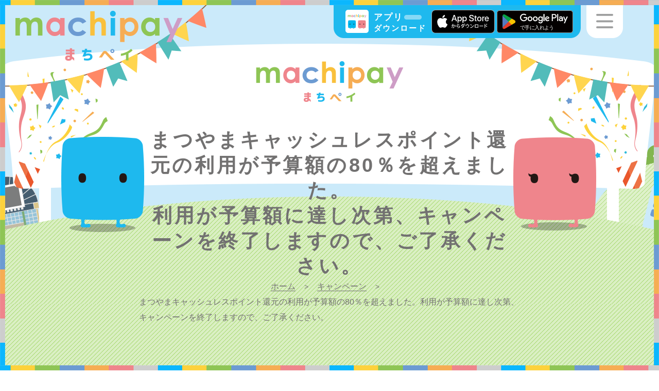

--- FILE ---
content_type: text/html; charset=UTF-8
request_url: https://machica.jp/campaign/campaign18740/
body_size: 10068
content:
<!DOCTYPE html>
<html lang="ja">
<head>
  <meta charset="UTF-8">
  <meta name="viewport" content="width=device-width">
  <meta name="format-detection" content="telephone=no">
  <title>まつやまキャッシュレスポイント還元の利用が予算額の80％を超えました。利用が予算額に達し次第、キャンペーンを終了しますので、ご了承ください。｜キャンペーン｜まちペイ公式 &#8211; 広がる「まち」のキャッシュレス決済サービス</title>
  <meta name="description" content="新規会員登録で200Pプレゼント中！「地元のお店でポイントが使えたら便利だな」「旅行先のキャンペーンにも参加したい！」まちペイは、そんな想いを丸ごとカタチに。まちで暮らす人・訪れた人のためのスマート決済サービスです。">
  <meta property="og:title" content="まつやまキャッシュレスポイント還元の利用が予算額の80％を超えました。利用が予算額に達し次第、キャンペーンを終了しますので、ご了承ください。 | キャンペーン｜">
  <meta property="og:type" content="article">
  <meta property="og:url" content="https://machica.jp/campaign/campaign18740/">
  <meta property="og:site_name" content="まちペイ公式 &#8211; 広がる「まち」のキャッシュレス決済サービス">
  <meta property="og:description" content="">
  <meta property="fb:app_id" content="" />
<!-- Google Tag Manager -->
<script>(function(w,d,s,l,i){w[l]=w[l]||[];w[l].push({'gtm.start':
new Date().getTime(),event:'gtm.js'});var f=d.getElementsByTagName(s)[0],
j=d.createElement(s),dl=l!='dataLayer'?'&l='+l:'';j.async=true;j.src=
'https://www.googletagmanager.com/gtm.js?id='+i+dl;f.parentNode.insertBefore(j,f);
})(window,document,'script','dataLayer','GTM-PQQCK98');</script>
<!-- End Google Tag Manager -->  <meta name='robots' content='max-image-preview:large' />
<link rel='dns-prefetch' href='//fonts.googleapis.com' />
<link rel='dns-prefetch' href='//netdna.bootstrapcdn.com' />
<link rel="alternate" title="oEmbed (JSON)" type="application/json+oembed" href="https://machica.jp/wp-json/oembed/1.0/embed?url=https%3A%2F%2Fmachica.jp%2Fcampaign%2Fcampaign18740%2F" />
<link rel="alternate" title="oEmbed (XML)" type="text/xml+oembed" href="https://machica.jp/wp-json/oembed/1.0/embed?url=https%3A%2F%2Fmachica.jp%2Fcampaign%2Fcampaign18740%2F&#038;format=xml" />
<style id='wp-img-auto-sizes-contain-inline-css' type='text/css'>
img:is([sizes=auto i],[sizes^="auto," i]){contain-intrinsic-size:3000px 1500px}
/*# sourceURL=wp-img-auto-sizes-contain-inline-css */
</style>
<style id='wp-block-library-inline-css' type='text/css'>
:root{--wp-block-synced-color:#7a00df;--wp-block-synced-color--rgb:122,0,223;--wp-bound-block-color:var(--wp-block-synced-color);--wp-editor-canvas-background:#ddd;--wp-admin-theme-color:#007cba;--wp-admin-theme-color--rgb:0,124,186;--wp-admin-theme-color-darker-10:#006ba1;--wp-admin-theme-color-darker-10--rgb:0,107,160.5;--wp-admin-theme-color-darker-20:#005a87;--wp-admin-theme-color-darker-20--rgb:0,90,135;--wp-admin-border-width-focus:2px}@media (min-resolution:192dpi){:root{--wp-admin-border-width-focus:1.5px}}.wp-element-button{cursor:pointer}:root .has-very-light-gray-background-color{background-color:#eee}:root .has-very-dark-gray-background-color{background-color:#313131}:root .has-very-light-gray-color{color:#eee}:root .has-very-dark-gray-color{color:#313131}:root .has-vivid-green-cyan-to-vivid-cyan-blue-gradient-background{background:linear-gradient(135deg,#00d084,#0693e3)}:root .has-purple-crush-gradient-background{background:linear-gradient(135deg,#34e2e4,#4721fb 50%,#ab1dfe)}:root .has-hazy-dawn-gradient-background{background:linear-gradient(135deg,#faaca8,#dad0ec)}:root .has-subdued-olive-gradient-background{background:linear-gradient(135deg,#fafae1,#67a671)}:root .has-atomic-cream-gradient-background{background:linear-gradient(135deg,#fdd79a,#004a59)}:root .has-nightshade-gradient-background{background:linear-gradient(135deg,#330968,#31cdcf)}:root .has-midnight-gradient-background{background:linear-gradient(135deg,#020381,#2874fc)}:root{--wp--preset--font-size--normal:16px;--wp--preset--font-size--huge:42px}.has-regular-font-size{font-size:1em}.has-larger-font-size{font-size:2.625em}.has-normal-font-size{font-size:var(--wp--preset--font-size--normal)}.has-huge-font-size{font-size:var(--wp--preset--font-size--huge)}.has-text-align-center{text-align:center}.has-text-align-left{text-align:left}.has-text-align-right{text-align:right}.has-fit-text{white-space:nowrap!important}#end-resizable-editor-section{display:none}.aligncenter{clear:both}.items-justified-left{justify-content:flex-start}.items-justified-center{justify-content:center}.items-justified-right{justify-content:flex-end}.items-justified-space-between{justify-content:space-between}.screen-reader-text{border:0;clip-path:inset(50%);height:1px;margin:-1px;overflow:hidden;padding:0;position:absolute;width:1px;word-wrap:normal!important}.screen-reader-text:focus{background-color:#ddd;clip-path:none;color:#444;display:block;font-size:1em;height:auto;left:5px;line-height:normal;padding:15px 23px 14px;text-decoration:none;top:5px;width:auto;z-index:100000}html :where(.has-border-color){border-style:solid}html :where([style*=border-top-color]){border-top-style:solid}html :where([style*=border-right-color]){border-right-style:solid}html :where([style*=border-bottom-color]){border-bottom-style:solid}html :where([style*=border-left-color]){border-left-style:solid}html :where([style*=border-width]){border-style:solid}html :where([style*=border-top-width]){border-top-style:solid}html :where([style*=border-right-width]){border-right-style:solid}html :where([style*=border-bottom-width]){border-bottom-style:solid}html :where([style*=border-left-width]){border-left-style:solid}html :where(img[class*=wp-image-]){height:auto;max-width:100%}:where(figure){margin:0 0 1em}html :where(.is-position-sticky){--wp-admin--admin-bar--position-offset:var(--wp-admin--admin-bar--height,0px)}@media screen and (max-width:600px){html :where(.is-position-sticky){--wp-admin--admin-bar--position-offset:0px}}

/*# sourceURL=wp-block-library-inline-css */
</style><style id='global-styles-inline-css' type='text/css'>
:root{--wp--preset--aspect-ratio--square: 1;--wp--preset--aspect-ratio--4-3: 4/3;--wp--preset--aspect-ratio--3-4: 3/4;--wp--preset--aspect-ratio--3-2: 3/2;--wp--preset--aspect-ratio--2-3: 2/3;--wp--preset--aspect-ratio--16-9: 16/9;--wp--preset--aspect-ratio--9-16: 9/16;--wp--preset--color--black: #000000;--wp--preset--color--cyan-bluish-gray: #abb8c3;--wp--preset--color--white: #ffffff;--wp--preset--color--pale-pink: #f78da7;--wp--preset--color--vivid-red: #cf2e2e;--wp--preset--color--luminous-vivid-orange: #ff6900;--wp--preset--color--luminous-vivid-amber: #fcb900;--wp--preset--color--light-green-cyan: #7bdcb5;--wp--preset--color--vivid-green-cyan: #00d084;--wp--preset--color--pale-cyan-blue: #8ed1fc;--wp--preset--color--vivid-cyan-blue: #0693e3;--wp--preset--color--vivid-purple: #9b51e0;--wp--preset--gradient--vivid-cyan-blue-to-vivid-purple: linear-gradient(135deg,rgb(6,147,227) 0%,rgb(155,81,224) 100%);--wp--preset--gradient--light-green-cyan-to-vivid-green-cyan: linear-gradient(135deg,rgb(122,220,180) 0%,rgb(0,208,130) 100%);--wp--preset--gradient--luminous-vivid-amber-to-luminous-vivid-orange: linear-gradient(135deg,rgb(252,185,0) 0%,rgb(255,105,0) 100%);--wp--preset--gradient--luminous-vivid-orange-to-vivid-red: linear-gradient(135deg,rgb(255,105,0) 0%,rgb(207,46,46) 100%);--wp--preset--gradient--very-light-gray-to-cyan-bluish-gray: linear-gradient(135deg,rgb(238,238,238) 0%,rgb(169,184,195) 100%);--wp--preset--gradient--cool-to-warm-spectrum: linear-gradient(135deg,rgb(74,234,220) 0%,rgb(151,120,209) 20%,rgb(207,42,186) 40%,rgb(238,44,130) 60%,rgb(251,105,98) 80%,rgb(254,248,76) 100%);--wp--preset--gradient--blush-light-purple: linear-gradient(135deg,rgb(255,206,236) 0%,rgb(152,150,240) 100%);--wp--preset--gradient--blush-bordeaux: linear-gradient(135deg,rgb(254,205,165) 0%,rgb(254,45,45) 50%,rgb(107,0,62) 100%);--wp--preset--gradient--luminous-dusk: linear-gradient(135deg,rgb(255,203,112) 0%,rgb(199,81,192) 50%,rgb(65,88,208) 100%);--wp--preset--gradient--pale-ocean: linear-gradient(135deg,rgb(255,245,203) 0%,rgb(182,227,212) 50%,rgb(51,167,181) 100%);--wp--preset--gradient--electric-grass: linear-gradient(135deg,rgb(202,248,128) 0%,rgb(113,206,126) 100%);--wp--preset--gradient--midnight: linear-gradient(135deg,rgb(2,3,129) 0%,rgb(40,116,252) 100%);--wp--preset--font-size--small: 13px;--wp--preset--font-size--medium: 20px;--wp--preset--font-size--large: 36px;--wp--preset--font-size--x-large: 42px;--wp--preset--spacing--20: 0.44rem;--wp--preset--spacing--30: 0.67rem;--wp--preset--spacing--40: 1rem;--wp--preset--spacing--50: 1.5rem;--wp--preset--spacing--60: 2.25rem;--wp--preset--spacing--70: 3.38rem;--wp--preset--spacing--80: 5.06rem;--wp--preset--shadow--natural: 6px 6px 9px rgba(0, 0, 0, 0.2);--wp--preset--shadow--deep: 12px 12px 50px rgba(0, 0, 0, 0.4);--wp--preset--shadow--sharp: 6px 6px 0px rgba(0, 0, 0, 0.2);--wp--preset--shadow--outlined: 6px 6px 0px -3px rgb(255, 255, 255), 6px 6px rgb(0, 0, 0);--wp--preset--shadow--crisp: 6px 6px 0px rgb(0, 0, 0);}:where(.is-layout-flex){gap: 0.5em;}:where(.is-layout-grid){gap: 0.5em;}body .is-layout-flex{display: flex;}.is-layout-flex{flex-wrap: wrap;align-items: center;}.is-layout-flex > :is(*, div){margin: 0;}body .is-layout-grid{display: grid;}.is-layout-grid > :is(*, div){margin: 0;}:where(.wp-block-columns.is-layout-flex){gap: 2em;}:where(.wp-block-columns.is-layout-grid){gap: 2em;}:where(.wp-block-post-template.is-layout-flex){gap: 1.25em;}:where(.wp-block-post-template.is-layout-grid){gap: 1.25em;}.has-black-color{color: var(--wp--preset--color--black) !important;}.has-cyan-bluish-gray-color{color: var(--wp--preset--color--cyan-bluish-gray) !important;}.has-white-color{color: var(--wp--preset--color--white) !important;}.has-pale-pink-color{color: var(--wp--preset--color--pale-pink) !important;}.has-vivid-red-color{color: var(--wp--preset--color--vivid-red) !important;}.has-luminous-vivid-orange-color{color: var(--wp--preset--color--luminous-vivid-orange) !important;}.has-luminous-vivid-amber-color{color: var(--wp--preset--color--luminous-vivid-amber) !important;}.has-light-green-cyan-color{color: var(--wp--preset--color--light-green-cyan) !important;}.has-vivid-green-cyan-color{color: var(--wp--preset--color--vivid-green-cyan) !important;}.has-pale-cyan-blue-color{color: var(--wp--preset--color--pale-cyan-blue) !important;}.has-vivid-cyan-blue-color{color: var(--wp--preset--color--vivid-cyan-blue) !important;}.has-vivid-purple-color{color: var(--wp--preset--color--vivid-purple) !important;}.has-black-background-color{background-color: var(--wp--preset--color--black) !important;}.has-cyan-bluish-gray-background-color{background-color: var(--wp--preset--color--cyan-bluish-gray) !important;}.has-white-background-color{background-color: var(--wp--preset--color--white) !important;}.has-pale-pink-background-color{background-color: var(--wp--preset--color--pale-pink) !important;}.has-vivid-red-background-color{background-color: var(--wp--preset--color--vivid-red) !important;}.has-luminous-vivid-orange-background-color{background-color: var(--wp--preset--color--luminous-vivid-orange) !important;}.has-luminous-vivid-amber-background-color{background-color: var(--wp--preset--color--luminous-vivid-amber) !important;}.has-light-green-cyan-background-color{background-color: var(--wp--preset--color--light-green-cyan) !important;}.has-vivid-green-cyan-background-color{background-color: var(--wp--preset--color--vivid-green-cyan) !important;}.has-pale-cyan-blue-background-color{background-color: var(--wp--preset--color--pale-cyan-blue) !important;}.has-vivid-cyan-blue-background-color{background-color: var(--wp--preset--color--vivid-cyan-blue) !important;}.has-vivid-purple-background-color{background-color: var(--wp--preset--color--vivid-purple) !important;}.has-black-border-color{border-color: var(--wp--preset--color--black) !important;}.has-cyan-bluish-gray-border-color{border-color: var(--wp--preset--color--cyan-bluish-gray) !important;}.has-white-border-color{border-color: var(--wp--preset--color--white) !important;}.has-pale-pink-border-color{border-color: var(--wp--preset--color--pale-pink) !important;}.has-vivid-red-border-color{border-color: var(--wp--preset--color--vivid-red) !important;}.has-luminous-vivid-orange-border-color{border-color: var(--wp--preset--color--luminous-vivid-orange) !important;}.has-luminous-vivid-amber-border-color{border-color: var(--wp--preset--color--luminous-vivid-amber) !important;}.has-light-green-cyan-border-color{border-color: var(--wp--preset--color--light-green-cyan) !important;}.has-vivid-green-cyan-border-color{border-color: var(--wp--preset--color--vivid-green-cyan) !important;}.has-pale-cyan-blue-border-color{border-color: var(--wp--preset--color--pale-cyan-blue) !important;}.has-vivid-cyan-blue-border-color{border-color: var(--wp--preset--color--vivid-cyan-blue) !important;}.has-vivid-purple-border-color{border-color: var(--wp--preset--color--vivid-purple) !important;}.has-vivid-cyan-blue-to-vivid-purple-gradient-background{background: var(--wp--preset--gradient--vivid-cyan-blue-to-vivid-purple) !important;}.has-light-green-cyan-to-vivid-green-cyan-gradient-background{background: var(--wp--preset--gradient--light-green-cyan-to-vivid-green-cyan) !important;}.has-luminous-vivid-amber-to-luminous-vivid-orange-gradient-background{background: var(--wp--preset--gradient--luminous-vivid-amber-to-luminous-vivid-orange) !important;}.has-luminous-vivid-orange-to-vivid-red-gradient-background{background: var(--wp--preset--gradient--luminous-vivid-orange-to-vivid-red) !important;}.has-very-light-gray-to-cyan-bluish-gray-gradient-background{background: var(--wp--preset--gradient--very-light-gray-to-cyan-bluish-gray) !important;}.has-cool-to-warm-spectrum-gradient-background{background: var(--wp--preset--gradient--cool-to-warm-spectrum) !important;}.has-blush-light-purple-gradient-background{background: var(--wp--preset--gradient--blush-light-purple) !important;}.has-blush-bordeaux-gradient-background{background: var(--wp--preset--gradient--blush-bordeaux) !important;}.has-luminous-dusk-gradient-background{background: var(--wp--preset--gradient--luminous-dusk) !important;}.has-pale-ocean-gradient-background{background: var(--wp--preset--gradient--pale-ocean) !important;}.has-electric-grass-gradient-background{background: var(--wp--preset--gradient--electric-grass) !important;}.has-midnight-gradient-background{background: var(--wp--preset--gradient--midnight) !important;}.has-small-font-size{font-size: var(--wp--preset--font-size--small) !important;}.has-medium-font-size{font-size: var(--wp--preset--font-size--medium) !important;}.has-large-font-size{font-size: var(--wp--preset--font-size--large) !important;}.has-x-large-font-size{font-size: var(--wp--preset--font-size--x-large) !important;}
/*# sourceURL=global-styles-inline-css */
</style>

<style id='classic-theme-styles-inline-css' type='text/css'>
/*! This file is auto-generated */
.wp-block-button__link{color:#fff;background-color:#32373c;border-radius:9999px;box-shadow:none;text-decoration:none;padding:calc(.667em + 2px) calc(1.333em + 2px);font-size:1.125em}.wp-block-file__button{background:#32373c;color:#fff;text-decoration:none}
/*# sourceURL=/wp-includes/css/classic-themes.min.css */
</style>
<link rel='stylesheet' id='style-css' href='https://machica.jp/wp-content/themes/machipay2025pre/style.css' type='text/css' media='all' />
<link rel='stylesheet' id='style-google-fonts-css' href='//fonts.googleapis.com/css?family=Montserrat%3A400%2C700' type='text/css' media='all' />
<link rel='stylesheet' id='style-awesome-css' href='//netdna.bootstrapcdn.com/font-awesome/4.7.0/css/font-awesome.css' type='text/css' media='all' />
<link rel='stylesheet' id='style-base-css' href='https://machica.jp/wp-content/themes/machipay2025pre/common/css/base.css?1768626786' type='text/css' media='all' />
<link rel='stylesheet' id='style-module-css' href='https://machica.jp/wp-content/themes/machipay2025pre/common/css/module.css?1768626786' type='text/css' media='all' />
<link rel='stylesheet' id='style-common-css' href='https://machica.jp/wp-content/themes/machipay2025pre/common/css/common.css?1768626786' type='text/css' media='all' />
<link rel='stylesheet' id='style-content-css' href='https://machica.jp/wp-content/themes/machipay2025pre/common/css/content.css?1768626786' type='text/css' media='all' />
<link rel='stylesheet' id='style-content-csnk-css' href='https://machica.jp/wp-content/themes/machipay2025pre/common/css/content-csnk.css?1768626786' type='text/css' media='all' />
<link rel='stylesheet' id='style-csnkpopup01-css' href='https://machica.jp/wp-content/themes/machipay2025pre/common/css/csnkpopup01.css?1768626786' type='text/css' media='all' />
<script type="text/javascript" src="https://machica.jp/wp-content/themes/machipay2025pre/common/js/jquery-1.12.1.min.js" id="js-jquery-js"></script>
<script type="text/javascript" src="https://machica.jp/wp-content/themes/machipay2025pre/common/js/common.js?1768626786" id="js-common-js"></script>
<script type="text/javascript" src="https://machica.jp/wp-content/themes/machipay2025pre/common/js/menu.js?1768626786" id="js-menu-js"></script>
<script type="text/javascript" src="https://machica.jp/wp-content/themes/machipay2025pre/common/js/scroll-page-top.js?1768626786" id="js-scroll-page-top-js"></script>
<script type="text/javascript" src="https://machica.jp/wp-content/themes/machipay2025pre/common/js/scroll-posi.js?1768626786" id="js-scroll-posi-js"></script>
<script type="text/javascript" src="https://machica.jp/wp-content/themes/machipay2025pre/common/js/chk-img.js?1768626786" id="js-chk-img-js"></script>
<script type="text/javascript" src="https://machica.jp/wp-content/themes/machipay2025pre/common/js/accordion.js?1768626786" id="js-accordion-js"></script>
<script type="text/javascript" src="https://machica.jp/wp-content/themes/machipay2025pre/common/js/csnkpopup01.js?1768626786" id="js-csnkpopup01-js"></script>
<script type="text/javascript" src="https://machica.jp/wp-content/themes/machipay2025pre/common/js/news.js?1768626786" id="js-news-js"></script>
<link rel="https://api.w.org/" href="https://machica.jp/wp-json/" /><link rel="canonical" href="https://machica.jp/campaign/campaign18740/" />
<!-- ## NXS/OG ## --><!-- ## NXSOGTAGS ## --><!-- ## NXS/OG ## -->
	<link rel="icon" type="image/vnd.microsoft.icon" href="https://machica.jp/favicon.ico">
	<link rel="apple-touch-icon" sizes="180x180" href="https://machica.jp/apple-touch-icon.png">
	<link rel="icon" type="image/png" sizes="192x192" href="https://machica.jp/android-chrome-192x192.png">
<!-- Global site tag (gtag.js) - Google Analytics -->
<script async src="https://www.googletagmanager.com/gtag/js?id=UA-130176436-1"></script>
<script>
  window.dataLayer = window.dataLayer || [];
  function gtag(){dataLayer.push(arguments);}
  gtag('js', new Date());

  gtag('config', 'UA-130176436-1');
</script>

<!-- Facebook Pixel Code -->
<script>
  !function(f,b,e,v,n,t,s)
  {if(f.fbq)return;n=f.fbq=function(){n.callMethod?
  n.callMethod.apply(n,arguments):n.queue.push(arguments)};
  if(!f._fbq)f._fbq=n;n.push=n;n.loaded=!0;n.version='2.0';
  n.queue=[];t=b.createElement(e);t.async=!0;
  t.src=v;s=b.getElementsByTagName(e)[0];
  s.parentNode.insertBefore(t,s)}(window, document,'script',
  'https://connect.facebook.net/en_US/fbevents.js');
  fbq('init', '2103805569730179');
  fbq('track', 'PageView');
</script>
<noscript><img height="1" width="1" style="display:none"
  src="https://www.facebook.com/tr?id=2103805569730179&ev=PageView&noscript=1"
/></noscript>
<!-- End Facebook Pixel Code -->
</head>
<body class="wp-singular campaign-template-default single single-campaign postid-18740 wp-theme-machipay2025pre pageCampaign">
<!-- Google Tag Manager (noscript) -->
<noscript><iframe src="https://www.googletagmanager.com/ns.html?id=GTM-PQQCK98"
height="0" width="0" style="display:none;visibility:hidden"></iframe></noscript>
<!-- End Google Tag Manager (noscript) --><div id="loaderBg"><div id="loader"><div id="loaderIn"><img src="https://machica.jp/wp-content/themes/machipay2025pre/images/base/base-loading0305.gif" alt="" class="loadingAni01"></div></div></div>
<div class="isSp isTb isPc"></div>
<div id="container">
<header>
  <div class="boxHeader">
    <div class="h1Front">
      <a href="https://machica.jp/">
        <span class="dPcInline">machipay(マチペイ)</span>
        <img src="https://machica.jp/wp-content/themes/machipay2025pre/images/common/logo.png" alt="machipay(マチペイ)">
      </a>
    </div>
    <div class="boxHeader01">
      <span class="txt01">アプリ<br><span class="small">ダウンロード</span></span>
      <a href="https://apps.apple.com/jp/app/id1441616927" target="_blank" class="linkApple01" onclick="gtag('event', 'click', {'event_category': 'appdl','event_label': 'iphone'});"><img src="https://machica.jp/wp-content/themes/machipay2025pre/images/common/app_store_badge.svg" alt="AppStoreからダウンロード"></a>
      <a href="https://play.google.com/store/apps/details?id=jp.machica.machicaapplication&#038;pcampaignid=MKT-Other-global-all-co-prtnr-py-PartBadge-Mar2515-1" target="_blank" class="linkGoogle01" onclick="gtag('event', 'click', {'event_category': 'appdl','event_label': 'android'});"><img src="https://machica.jp/wp-content/themes/machipay2025pre/images/common/google_play_badge.svg" alt="GooglePlayで手に入れよう"></a>
    </div><!--/.boxHeader01-->
        <img src="https://machica.jp/wp-content/themes/machipay2025pre/images/common/hmb-menu-btn.png" alt="MENU" class="btnHmbMenu dPcInline">
    <img src="https://machica.jp/wp-content/themes/machipay2025pre/images/common/sp-hmb-menu-btn.png" alt="MENU" class="btnHmbMenu dSpInline">
  </div><!--/.boxHeader-->
  <div class="boxHeaderMenu">
    <div class="boxHeaderMenuIn baseSpW">
      <div class="boxLogo">
        <a href="https://machica.jp/"><img src="https://machica.jp/wp-content/themes/machipay2025pre/images/common/logo.png" alt="machipay(マチペイ)"></a>
      </div><!--/.boxLogo-->
      <ul class="ul01">
        <li><a href="https://machica.jp/shop/" class="cPink">まちペイを使う</a>
          <ul class="ul03 cPink">
            <li><a href="https://machica.jp/shop/">まちペイスポット検索</a></li>
            <li><a href="https://machica.jp/machica/">マチカマネー（電子マネー）</a>
              <ul class="ul03">
                  <li><a class="listCaptionRow" href="https://machica.jp/machine/"><span class="caption">現金チャージ</span><span class="tag bullet">★カード・アプリ対応</span></a>
                  <ul class="ul03">
                    <li><a href="https://machica.jp/machine/">チャージ機</a></li>
                    <li><a href="https://machica.jp/charge-shop/">店舗チャージ（一部加盟店）</a></li>
                    <!--
                    <li><a class="pointerNone">チャージ機</a></li>
                    <li><a class="pointerNone">店舗チャージ（一部加盟店）</a></li>
                    -->
                  </ul>
                </li>
                  <li><a class="listCaptionRow" href="https://machica.jp/online-charge/"><span class="caption">オンラインチャージ</span><span class="tag bullet">★アプリ限定</span></a>
                  <ul class="ul03">
                    <!-- <li><a href="https://machica.jp/online-charge/">銀行口座チャージ<span class="new cBaseRed03">NEW！</span></a></li> -->
                    <!-- <li><a href="https://machica.jp/online-charge/#credit">クレジットチャージ</a></li> -->
                    <li><a class="pointerNone">銀行口座チャージ</a></li>
                    <li><a class="pointerNone">クレジットチャージ</a></li>
                  </ul>
                </li>
                <li><a href="https://machica.jp/machica/#posi0202">使う</a></li>
              </ul>
            </li>
            <li><a href="https://machica.jp/machipi/">ポイント</a>
              <ul class="ul03">
              <!-- <li><a href="https://machica.jp/machipi/#posi0201">貯める</a></li> -->
              <!-- <li><a href="https://machica.jp/machipi/#posi0202">使う</a></li> -->
              <li><a class="pointerNone">貯める</a></li>
              <li><a class="pointerNone">使う</a></li>
            </ul>
            </li>
            <li><a href="https://machica.jp/machiket/">電子お買い物券</a>
              <ul class="ul03">
                <!-- <li><a href="https://machica.jp/machiket/#posi0201">GETする</a></li> -->
                <!-- <li><a href="https://machica.jp/machiket/#posi0202">使う</a></li> -->
                <li><a class="pointerNone">GETする</a></li>
                <li><a class="pointerNone">使う</a></li>
              </ul>
            </li>
            <li><a href="https://machica.jp/faq/">よくある質問</a></li>
          </ul>
        </li>
        <li><a href="#" class="cBlue">おトクに使う</a>
          <ul class="ul03">
            <!-- <li><a href="https://machica.jp/coupon/">クーポン情報</a></li> -->
            <li><a href="https://machica.jp/campaign/">キャンペーン情報</a></li>
            <li><a href="https://machica.jp/event/">イベント情報</a></li>
            <li><a href="https://machica.jp/health/">健康ポイント</a></li>


          </ul>
        </li>
        <li><a href="#" class="cGreen">まちペイを知る</a>
          <ul class="ul03 cGreen">
            <li><a href="https://machica.jp/about/">まちペイとは？</a></li>
            <li><a href="https://machica.jp/app/">まちペイ アプリ</a></li>
            <li><a href="https://machica.jp/card/">マチカ</a></li>
            <li><a href="https://machica.jp/user-policy/">利用規約</a></li>
            <li><a href="https://machica.jp/regulation/">資金決済法に基づく情報提供</a></li>
            <li><a href="https://machica.jp/rest-station/">マチカショップ</a></li>
            <li><a href="https://machica.jp/news-top/">お知らせ</a></li>
            <li><a href="https://biz.machica.jp/" target="_blank" rel="noopener noreferrer">加盟店募集<i class="fa fa-external-link" aria-hidden="true"></i></a></li>
            <li><a href="https://machipay.jp/" target="_blank" rel="noopener noreferrer">運営会社<i class="fa fa-external-link" aria-hidden="true"></i></a></li>
            <li><a href="https://machica.jp/contact/">お問合せ窓口</a></li>
          </ul>
        </li>
      </ul>
    </div><!--/.boxHeaderMenuIn-->
  </div><!--/.boxHeaderMenu-->
</header>
<div class="boxContent">
  <div class="boxCampaign">


    <div class="boxCommonTop">
      <h1 class="ttlBase01">
        <span class="ttlSub">
          <a href="https://machica.jp/"><img src="https://machica.jp/wp-content/themes/machipay2025pre/images/common/common-top-txt01.png" alt="machipay(マチペイ)"></a>
        </span>
        <span class="ttlMain">まつやまキャッシュレスポイント還元の利用が予算額の80％を超えました。</br>利用が予算額に達し次第、キャンペーンを終了しますので、ご了承ください。</span>
              </h1>
      <div class="boxBreadcrumb">
        <div class="breadcrumb"><div itemscope itemtype="http://data-vocabulary.org/Breadcrumb"><a href="https://machica.jp" itemprop="url"><span itemprop="title" class="fontEn">ホーム</span></a></div><span class="sepaBreadcrumb">&gt;</span><div itemscope itemtype="http://data-vocabulary.org/Breadcrumb"><a href="https://machica.jp/campaign/" itemprop="url"><span itemprop="title">キャンペーン</span></a></div><span class="sepaBreadcrumb">&gt;</span><div>まつやまキャッシュレスポイント還元の利用が予算額の80％を超えました。利用が予算額に達し次第、キャンペーンを終了しますので、ご了承ください。</div></div>      </div>
    </div><!--/.boxCommonTop-->

    <div class="boxCampaign01Wrap">
      <div class="boxCampaign01 baseW baseSpW">
        <div class="boxSingle">
                    <div class="boxSingleMeta">
            <span class="txtDate">2023.11.14</span>
            <span class="txtPostType">キャンペーン</span>
          </div>
          <div class="boxSingleCont01">
            <div class="boxSingleImg">
              <img src="https://machica.jp/wp-content/uploads/2023/11/d6fdb0a370f8875a618bf4159efad643-1024x604.png" alt="">
            </div><!--/.boxSingleImg-->
            <div class="boxSingleCont01R">
              <div class="boxPostBody">
                <p>「まつやまキャッシュレスポイント還元」でお客様に還元されたポイント総額が<br />予定総還元額の【80％】まで到達しました！</p>
<p>それにあわせて、マチカアプリTOPのカードデザインを変更しております。<br />🍊今回のカードデザインには、松山城の「よしあきくん」、愛媛県の「みきゃん」が登場🍊<br />マチカアプリを一度閉じていただき、再度起動してご確認ください♪</p>
<p>たくさんの方に大好評ご利用いただいている、まつやまキャッシュレスポイント還元。<br />引き続き、毎日のお買い物にお役立てください！<br />👍ご家族・お友達にもぜひ新規登録のご紹介をお願いします👍</p>
<p>🔷快適なご利用のため、常にアプリは最新バージョンをご利用ください🔷</p>
<p>更新方法が不明な方は下記外部リンクを参照ください。</p>
<div>[iOS]　</div>
<div><a href="https://support.apple.com/ja-jp/HT202180">https://support.apple.com/ja-jp/HT202180</a></div>
<div>[Android] </div>
<div><a href="https://support.google.com/googleplay/answer/113412?hl=ja">https://support.google.com/googleplay/answer/113412?hl=ja</a></div>
<p>&#8211;＜まつやまキャッシュレスポイント還元＞概要&#8212;</p>
<p>『エネルギーや原材料価格などの物価高による影響を緩和し、</p>
<p>市内経済の活性化を目指す』松山市プレミアム付商品券事業の一環として、</p>
<p>・まつやまプレミアム付商品券の発行<br />・まつやまキャッシュレスポイント還元</p>
<p>が実施されています。</p>
<p>◇対象期間：（まちペイ）2023/8/28〜2024/1/31※<br />　※予定総還元額に到達次第終了となります。</p>
<p>◇対象店舗：キャンペーン参加の（小売・飲食やサービス業）加盟店</p>
<p>＜松山市プレミアム付商品券事業＞キャンペーン特設サイト<br /><a href="https://www.all-matsuyama.com/yell2023/">https://www.all-matsuyama.com/yell2023/</a></p>
<p>&#8212;&#8212;&#8212;&#8212;&#8212;&#8212;&#8212;&#8212;&#8212;&#8212;&#8212;&#8212;&#8212;&#8212;</p>
<p>【「まちペイ」に関するお問い合わせ】</p>
<p>　 📞0570-055-081<br />　 （マチカお客様センター）<br />　 📞受付時間11:00～18:00<br />　 　マチカショップは水曜定休<br />LINE公式アカウントもぜひご登録ください♪：<a href="https://line.me/R/ti/p/%40wod0916b">@wod0916b</a></p>
              </div><!--/.boxPostBody-->
            </div><!--/.boxSingleCont01R-->
          </div><!--/.boxSingleCont01-->
        </div><!--/.boxSingle-->

        <div class="boxSingleNavi baseW">
        <a href="https://machica.jp/campaign/campaign18702/" rel="prev">BACK</a>        <a href="https://machica.jp/campaign/campaign18771/" rel="next">NEXT</a>        </div><!--/.boxSingleNavi-->

        <div class="boxSingleToArchive typeNews baseW baseSpW">
          <a href="https://machica.jp/campaign/" class="linkSingleToArchive"><span>一覧へ戻る</span></a>
        </div><!--/.boxNewsToArchive-->

      </div><!--/.boxCampaign01-->
    </div><!--/.boxCampaign01Wrap-->


  </div><!--/.boxCampaign-->
</div><!--/.boxContent-->
  <footer>
    <div class="boxFooterWrap">
    <div class="boxFooter">
    <div class="boxFooterMenu01">

      <div class="boxFooter01Wrap">


        <ul class="ul04">
          <li>
            <a href="https://machica.jp/">
              <img src="https://machica.jp/wp-content/themes/machipay2025pre/images/common/footer-btn01.png" alt="machipay(マチペイ) 公式サイト" class="dPcInline">
              <img src="https://machica.jp/wp-content/themes/machipay2025pre/images/common/sp-footer-btn01.png" alt="machipay(マチペイ) 公式サイト" class="dSpInline">
              <img src="https://machica.jp/wp-content/themes/machipay2025pre/images/common/footer-btn-cover01.png" alt="" class="imgFooterBtnCover01">
            </a>
          </li>
          <li>
            <a href="https://biz.machica.jp/" target="_blank" rel="noopener noreferrer">
              <img src="https://machica.jp/wp-content/themes/machipay2025pre/images/common/footer-btn03.png" alt="machipay 加盟店募集 - 導入事例・資料" class="dPcInline">
              <img src="https://machica.jp/wp-content/themes/machipay2025pre/images/common/sp-footer-btn03.png" alt="machipay 加盟店募集 - 導入事例・資料" class="dSpInline">
              <img src="https://machica.jp/wp-content/themes/machipay2025pre/images/common/footer-btn-cover01.png" alt="" class="imgFooterBtnCover01">
            </a>
          </li>
          <li>
            <a href="https://machipay.jp/" target="_blank" rel="noopener noreferrer">
              <img src="https://machica.jp/wp-content/themes/machipay2025pre/images/common/footer-btn04.png" alt="運営会社 - 地域の価値を上げていく - machipay" class="dPcInline">
              <img src="https://machica.jp/wp-content/themes/machipay2025pre/images/common/sp-footer-btn04.png" alt="運営会社 - 地域の価値を上げていく - machipay" class="dSpInline">
              <img src="https://machica.jp/wp-content/themes/machipay2025pre/images/common/footer-btn-cover01.png" alt="" class="imgFooterBtnCover01">
            </a>
          </li>
        </ul>
      </div><!--/.boxFooterMenu01-->

      <div class="boxCopyrightWrap">
        <div class="boxCopyright baseW">
          <p>Copyright <span class="markCopy">&copy;</span> 2026 machipay All rights reserved.</p>
        </div><!--/.boxCopyright-->
      </div><!--/.boxCopyrightWrap-->

    </div><!--/.boxFooterMenu01-->
    </div><!--/.boxFooter-->
    </div><!--/.boxFooterWrap-->
  </footer>

  <div class="upToTop ">
    <img src="https://machica.jp/wp-content/themes/machipay2025pre/images/common/pagetop.png" alt="PageTop" class="btnUpToTop">
      </div>


<div class="boxDecoTop01"></div>
<div class="boxDecoLeft01"></div>
<div class="boxDecoRight01"></div>
<div class="boxDecoBottom01"></div>
</div><!--/#container-->
<script type="speculationrules">
{"prefetch":[{"source":"document","where":{"and":[{"href_matches":"/*"},{"not":{"href_matches":["/wp-*.php","/wp-admin/*","/wp-content/uploads/*","/wp-content/*","/wp-content/plugins/*","/wp-content/themes/machipay2025pre/*","/*\\?(.+)"]}},{"not":{"selector_matches":"a[rel~=\"nofollow\"]"}},{"not":{"selector_matches":".no-prefetch, .no-prefetch a"}}]},"eagerness":"conservative"}]}
</script>

<script id="tagjs" type="text/javascript">
  (function () {
    var tagjs = document.createElement("script");
    var s = document.getElementsByTagName("script")[0];
    tagjs.async = true;
    tagjs.src = "//s.yjtag.jp/tag.js#site=hxOGqDC";
    s.parentNode.insertBefore(tagjs, s);
  }());
</script>
<noscript>
  <iframe src="//b.yjtag.jp/iframe?c=hxOGqDC" width="1" height="1" frameborder="0" scrolling="no" marginheight="0" marginwidth="0"></iframe>
</noscript>


</body>
</html>


--- FILE ---
content_type: text/css
request_url: https://machica.jp/wp-content/themes/machipay2025pre/common/css/base.css?1768626786
body_size: 750
content:
@charset 'utf-8';

header,nav,footer,article,section {
  display: block;
}

* {
  margin: 0;
  padding: 0;
  box-sizing: border-box;
  vertical-align: baseline;
}

html {
  font-size: 14px;
}
@media all and (max-width: 750px){
  html {
    font-size: 4.0vw;
  }
}

html,
body {
  height: 100%;
}

body {
  width: 100%;
  -webkit-font-feature-settings: 'palt' 1;
  font-feature-settings: 'palt' 1;
  /*text-align: justify;
  text-justify: inter-ideograph;*/
  line-height: 1.0;
  letter-spacing: 0.03em;
  overflow-wrap: break-word;
  word-wrap: break-word;
  font-size: 1.0rem;
  font-weight: 500;
}
@media all and (max-width: 750px){
  body {
    font-size: 4.0vw;
  }
}

ul,ol,li,p,h1,h2,h3,h4,h5,dl,dt,dd,address,table,th,td {
  padding: 0;
  margin: 0;
  border: 0;
  font-style: normal;
}

h1,h2,h3,h4,h5 {
  font-size: inherit;
}

h1,h2,h3,h4,h5,th {
  font-weight: inherit;
}

map area {
  border: 0;
  outline: 0;
}

ul,ol {
  list-style-type: none;
  font-size: 0;
}

ul li,ol li {
  font-size: 1.0rem;
}
@media all and (max-width: 750px){
  ul li,ol li {
    font-size: 4.0vw;
  }
}

input, select, textarea {
  outline: 0;
  font-family: inherit;
  font-size: inherit;
  font-weight: inherit;
}

img {
  /*backface-visibility: hidden;
  -webkit-backface-visibility: hidden;*/
  height: auto;
  max-width: 100%;
  vertical-align: middle;
  border: 0;
}

table {
  border-collapse: collapse;
}

a {
  /*backface-visibility: hidden;
  -webkit-backface-visibility: hidden;*/
  text-decoration: none;
  -webkit-transition: 0.3s ease-in-out;
  -ms-transition: 0.3s ease-in-out;
  transition: 0.3s ease-in-out;
  color: inherit;
}
@media all and (max-width: 750px){
  a {
    -webkit-transition: none;
    -ms-transition: none;
    transition: none;
  }
}

a:hover {
  opacity: 0.8;
  filter: alpha(opacity=80);
  text-decoration: none;
}
@media all and (max-width: 750px){
  a:hover {
    opacity: 1;
    filter: alpha(opacity=100);
  }
}

/* Font */
/*
@font-face {
  font-family: "Yu Gothic M";
  src: local("Yu Gothic Medium");
  font-weight: 100;
}
@font-face {
  font-family: "Yu Gothic M";
  src: local("Yu Gothic Medium");
  font-weight: 200;
}
@font-face {
  font-family: "Yu Gothic M";
  src: local("Yu Gothic Medium");
  font-weight: 300;
}
@font-face {
  font-family: "Yu Gothic M";
  src: local("Yu Gothic Medium");
  font-weight: 400;
}
@font-face {
  font-family: "Yu Gothic M";
  src: local("Yu Gothic Bold");
  font-weight: bold;
}
*/
/* /Font */



--- FILE ---
content_type: text/css
request_url: https://machica.jp/wp-content/themes/machipay2025pre/common/css/module.css?1768626786
body_size: 7839
content:
@charset 'utf-8';
/***** Width *****/
.baseW {
  width: 1080px;
  margin-left: auto;
  margin-right: auto;
}
@media all and (max-width: 750px) {
  .baseW {
    width: 100%;
    min-width: auto;
  }
  .baseSpW {
    width: 90%;
    margin-right: auto;
    margin-left: auto;
  }
}
/***** Color *****/
.cBaseBlue {
  color: #04b6df;
}
.cBaseLBlue {
  color: #1eb9ee;
  /*#17a3d3;*/
}
.cBaseRed {
  color: #c2143e;
}
.cBaseRed02 {
  color: #d5454f;
}
.cBaseRed03 {
  color: #e00000;
}
.cBaseLPink {
  color: #ef858c;
}
.cBaseGray {
  color: #9fa0a0;
}
.cBaseGreen {
  color: #8ec555;
  /*#4f890f;*/
}
.cBaseOrange {
  color: #f6ad54;
}
.cBasePurple {
  color: #6c9bd2;
}
.cBaseYellow {
  color: #f9c03c;
}
.txtMarker01 {
  background: linear-gradient(transparent 1%, #ffe63d 1%);
}
/* a */
a.textlink {
  text-decoration: underline;
}
/***** TtlBase01 *****/
.ttlBase01 {
  height: 288px;
  text-align: center;
}
@media all and (max-width: 750px) {
  .ttlBase01 {
    height: 32vw;
  }
}
.pageCampaign .ttlBase01 {
  height: auto;
  min-height: 288px;
}
@media all and (max-width: 750px) {
  .pageCampaign .ttlBase01 {
    height: auto;
    min-height: 32vw;
  }
}
.ttlBase01 .ttlSub {
  display: block;
  margin-bottom: 50px;
}
@media all and (max-width: 750px) {
  .ttlBase01 .ttlSub {
    margin-bottom: 3vw;
  }
}
.pageAbout .ttlBase01 .ttlSub,
.pageApp .ttlBase01 .ttlSub,
.pageCard .ttlBase01 .ttlSub,
.pageHealth .ttlBase01 .ttlSub,
.pageMachipi .ttlBase01 .ttlSub,
.pageMachica .ttlBase01 .ttlSub,
.pageMachiket .ttlBase01 .ttlSub,
.pageMachine .ttlBase01 .ttlSub,
.pageMap .ttlBase01 .ttlSub,
.pageSecurity .ttlBase01 .ttlSub {
  margin-bottom: 27px;
  padding-top: 9px;
}
@media all and (max-width: 750px) {
  .pageAbout .ttlBase01 .ttlSub,
  .pageApp .ttlBase01 .ttlSub,
  .pageCard .ttlBase01 .ttlSub,
  .pageHealth .ttlBase01 .ttlSub,
  .pageMachipi .ttlBase01 .ttlSub,
  .pageMachica .ttlBase01 .ttlSub,
  .pageMachiket .ttlBase01 .ttlSub,
  .pageMachine .ttlBase01 .ttlSub,
  .pageMap .ttlBase01 .ttlSub,
  .pageSecurity .ttlBase01 .ttlSub {
    margin-bottom: 2vw;
    padding-top: 0;
  }
}
.pageCashless .ttlBase01 .ttlSub {
  margin-bottom: 13px;
}
@media all and (max-width: 750px) {
  .pageCashless .ttlBase01 .ttlSub {
    margin-bottom: 1vw;
  }
}
.pageMynapointInfo .ttlBase01 .ttlSub {
  margin-bottom: 27px;
}
@media all and (max-width: 750px) {
  .pageMynapointInfo .ttlBase01 .ttlSub {
    margin-bottom: 1vw;
  }
}
.ttlBase01 .txtYM {
  display: none;
}
@media all and (max-width: 750px) {
  .ttlBase01 .ttlSub img {
    width: 30%;
  }
  .pageAbout .ttlBase01 .ttlSub img,
  .pageApp .ttlBase01 .ttlSub img,
  .pageCard .ttlBase01 .ttlSub img {
    width: 40%;
  }
  .pageMachiket .ttlBase01 .ttlSub img {
    width: 40%;
  }
}
.ttlBase01 .ttlMain {
  display: block;
  letter-spacing: 0.12em;
  font-size: 3.9rem;
  font-weight: 700;
}
@media all and (max-width: 750px) {
  .ttlBase01 .ttlMain {
    font-size: 1.4rem;
  }
}
.pageAbout .ttlBase01 .ttlMain,
.pageApp .ttlBase01 .ttlMain,
.pageCard .ttlBase01 .ttlMain,
.pageHealth .ttlBase01 .ttlMain,
.pageMachipi .ttlBase01 .ttlMain,
.pageMachica .ttlBase01 .ttlMain,
.pageMachiket .ttlBase01 .ttlMain,
.pageMachine .ttlBase01 .ttlMain,
.pageMap .ttlBase01 .ttlMain,
.pageSecurity .ttlBase01 .ttlMain,
.pageRegulation .ttlBase01 .ttlMain {
  font-size: 2.8rem;
}
@media all and (max-width: 750px) {
  .pageAbout .ttlBase01 .ttlMain,
  .pageApp .ttlBase01 .ttlMain,
  .pageCard .ttlBase01 .ttlMain,
  .pageHealth .ttlBase01 .ttlMain,
  .pageMachipi .ttlBase01 .ttlMain,
  .pageMachica .ttlBase01 .ttlMain,
  .pageMachiket .ttlBase01 .ttlMain,
  .pageMachine .ttlBase01 .ttlMain,
  .pageMap .ttlBase01 .ttlMain,
  .pageSecurity .ttlBase01 .ttlMain {
    font-size: 1.3rem;
  }
  .pageRegulation .ttlBase01 .ttlMain {
    font-size: 1rem;
  }
}
.pageCampaign .ttlBase01 .ttlMain {
  width: 700px;
  margin: 0 auto;
  line-height: 1.3;
  font-size: 2.7rem;
}
@media all and (max-width: 750px) {
  .pageCampaign .ttlBase01 .ttlMain {
    width: 62%;
    letter-spacing: normal;
    font-size: 1.3rem;
  }
}
.pageCashless .ttlBase01 .ttlMain {
  line-height: 1.3;
  letter-spacing: 0.05em;
  font-size: 3.6rem;
}
@media all and (max-width: 750px) {
  .pageCashless .ttlBase01 .ttlMain {
    font-size: 1.1rem;
  }
}
/* 複数行見出し */
.ttlBase01.multiLineTitle .ttlSub {
  padding-top: 0;
  margin-bottom: 23px;
}
.ttlBase01.multiLineTitle .ttlSub img {
  width: 293px;
}
.ttlBase01.multiLineTitle .ttlMain {
  line-height: 1.4;
  font-size: 2.8rem;
}
@media all and (max-width: 750px) {
  .ttlBase01.multiLineTitle .ttlSub {
    margin-bottom: 1vw;
  }
  .ttlBase01.multiLineTitle .ttlSub img {
    width: 30%;
  }
  .ttlBase01.multiLineTitle .ttlMain {
    line-height: 1.2;
    letter-spacing: 0.01em;
    font-size: 1.1rem;
  }
}
/* マイナポイント */
.pageMynapoint .ttlBase01 .ttlMain {
  font-size: 2.55rem;
}
@media all and (max-width: 750px) {
  .pageMynapoint .ttlBase01 .ttlMain {
    font-size: 1.1rem;
  }
}
@media all and (max-width: 750px) {
  .pageMachioko .ttlBase01 .ttlMain img {
    width: 55%;
  }
}
/***** BaseCom *****/
.boxBaseCom {
  line-height: 1.7;
  letter-spacing: 0.05em;
  font-size: 1.03rem;
}
@media all and (max-width: 750px) {
  .boxBaseCom {
    font-size: 4vw;
  }
}
.boxBaseCom p {
  margin-bottom: 24px;
}
@media all and (max-width: 750px) {
  .boxBaseCom p {
    margin-bottom: 9%;
  }
}
.boxBaseCom p:last-child {
  margin-bottom: 0;
}
.fontMin {
  /* font-family: "ヒラギノ明朝 ProN W3", "Hiragino Mincho ProN", "メイリオ", Meiryo, serif; */
  /*font-family:"Roboto Slab" , Garamond , "Times New Roman" , "游明朝" , "Yu Mincho" , "游明朝体" , "YuMincho" , "ヒラギノ明朝 Pro W3" , "Hiragino Mincho Pro" , "HiraMinProN-W3" , "HGS明朝E" , "ＭＳ Ｐ明朝" , "MS PMincho" , serif;*/
  /*font-family: "Hiragino Mincho W3 JIS2004", "游明朝", YuMincho, "ヒラギノ明朝 ProN W3", "Hiragino Mincho ProN", "HG明朝E", "ＭＳ Ｐ明朝", "ＭＳ 明朝", serif;*/
  font-family: "游明朝", YuMincho, "ヒラギノ明朝 ProN W3", "Hiragino Mincho ProN", "HG明朝E", "ＭＳ Ｐ明朝", "ＭＳ 明朝", serif;
}
.fontEn {
  font-family: Verdana, "游ゴシック Medium", "Yu Gothic Medium", "游ゴシック体", YuGothic, "ヒラギノ角ゴ Pro W3", "Hiragino Kaku Gothic Pro", "Hiragino Kaku Gothic ProN", "メイリオ", Meiryo, "Meiryo UI", "MS PGothic", "ＭＳ Ｐゴシック", sans-serif;
}
.fontNum {
  /*font-family: "Times New Roman",Times,Arial,Helvetica,"Arial Black","Comic Sans MS",Courier,"Courier New",Georgia,Impact,"Trebuchet MS",Verdana;*/
  font-family: 'Montserrat', sans-serif;
}
.fontB {
  font-weight: 700;
}
.fontI {
  font-style: italic;
}
.underline {
  text-decoration: underline;
}
/* boxImg */
.boxImg {
  margin: 0;
}
/***** chk Img *****/
.boxChkImg {
  position: relative;
  overflow: hidden;
  display: -webkit-flex;
  display: flex;
  -webkit-justify-content: center;
  justify-content: center;
  -webkit-align-items: center;
  align-items: center;
  width: 100%;
  height: 150px;
}
@media all and (max-width: 640px) {
  .boxChkImg {
    height: 150px;
  }
}
.boxChkImg .chkImg {
  max-width: none;
  height: auto;
}
.boxChkImg .chkImg.horizontalImg {
  width: 100%;
  height: auto;
}
.boxChkImg .chkImg.verticalImg {
  width: auto;
  height: 100%;
}
/***** imgBaseEyecatch *****/
.boxBaseEyecatch {
  overflow: hidden;
  position: relative;
  width: 100%;
  padding-top: 100%;
}
.imgBaseEyecatch {
  position: absolute;
  top: 50%;
  left: 50%;
  -ms-transform: translateX(-50%) translateY(-50%);
  transform: translateX(-50%) translateY(-50%);
  width: auto;
  max-width: none;
  height: 100%;
}
.imgBaseEyecatch.horizontalImg {
  width: auto;
  height: 100%;
}
.imgBaseEyecatch.verticalImg {
  width: 100%;
  height: auto;
}
/***** Link Telno ******/
.linkBaseTelno {
  pointer-events: none;
  cursor: auto;
}
@media all and (max-width: 750px) {
  .linkBaseTelno {
    pointer-events: auto;
  }
}
/***** Link External *****/
.linkBaseExternal {
  padding-left: 28px;
  background-image: url('../../images/common/icn-external-link01.png');
  background-repeat: no-repeat;
  background-position: left center;
  background-size: auto auto;
}
@media all and (max-width: 750px) {
  .linkBaseExternal {
    padding: 1vw 0 1vw 7vw;
    background-image: url('../../images/common/icn-external-link01.png');
    background-size: 16% auto;
  }
}
/***** P Base One ******/
.pBaseOne {
  margin-bottom: 20px;
  letter-spacing: 0.1em;
  font-size: 1.13rem;
}
@media all and (max-width: 750px) {
  .pBaseOne {
    margin-bottom: 8%;
    letter-spacing: 0.1em;
    font-size: 4.3vw;
  }
}
/***** ulBase01 *****/
.ulBase01 li:before {
  content: '・';
  margin-right: 0.3em;
}
/***** ulBase02 *****/
.ulBase02 {
  padding-left: 20px;
}
@media all and (max-width: 750px) {
  .ulBase02 {
    padding-left: 0;
  }
}
.ulBase02 li {
  margin-bottom: 9px;
  padding-left: 20px;
  background-image: url('../../images/common/libase02-deco01.png');
  background-repeat: no-repeat;
  background-position: left 0.4em;
  background-size: 8px auto;
  line-height: 1.5;
  font-size: 1.17rem;
}
@media all and (max-width: 750px) {
  .ulBase02 li {
    margin-bottom: 5%;
    padding-left: 5%;
    background-position: left 0.3em;
    background-size: 2.5% auto;
    font-size: 4.3vw;
  }
}
.ulBase02 li:last-child {
  margin-bottom: 0;
}
/***** ulBase03 *****/
.ulBase03 li {
  margin-bottom: 6px;
  padding-left: 12px;
  background-image: url('../../images/common/libase03-deco01.png');
  background-repeat: no-repeat;
  background-position: left 0.4em;
  background-size: 4px auto;
  text-align: left;
  line-height: 1.5;
  font-size: 1.17rem;
}
@media all and (max-width: 750px) {
  .ulBase03 li {
    margin-bottom: 5%;
    padding-left: 4.5%;
    background-position: left 0.6em;
    background-size: 1.5% auto;
    font-size: 4.5vw;
  }
}
.ulBase03 li:last-child {
  margin-bottom: 0;
}
/***** Base No Image *****/
.boxBaseNoImage {
  display: table;
  width: 100%;
  height: 200px;
  background-color: #ccc;
  text-align: center;
  font-size: 1.2rem;
}
@media all and (max-width: 750px) {
  .boxBaseNoImage {
    width: 100%;
    height: 60vw;
    font-size: 5vw;
  }
}
.boxBaseNoImage span {
  display: table-cell;
  width: 100%;
  vertical-align: middle;
}
/***** Base Error *****/
.boxBaseError {
  color: #ff0000;
}
/***** Link Btn Base01 *****/
.linkBtnBase01 {
  display: table;
  border: 1px #333 solid;
}
.linkBtnBase01.type02 {
  transform: skew(-20deg);
}
@media all and (-ms-high-contrast: none) {
  .linkBtnBase01 {
    padding-top: 0.5em;
  }
}
.linkBtnBase01 > span {
  display: table-cell;
  vertical-align: middle;
  text-align: center;
}
.linkBtnBase01.type02 > span {
  transform: skew(20deg);
}
/***** Link Btn Base02 *****/
.linkBtnBase02 {
  display: table;
  border: 1px #333 solid;
}
.linkBtnBase02 > span {
  display: table-cell;
  vertical-align: middle;
  text-align: center;
}
/***** 【 BaseModule 】 *****/
.isPc {
  display: none;
  width: 1px;
}
@media all and (max-width: 750px) {
  .isSp {
    display: none;
    width: 2px;
  }
}
.dPc {
  display: block !important;
}
@media all and (max-width: 750px) {
  .dPc,
  .dTb {
    display: none !important;
  }
}
.dPcFlex {
  display: -webkit-flex !important;
  display: flex !important;
}
@media all and (max-width: 750px) {
  .dPcFlex,
  .dTbFlex {
    display: none !important;
  }
}
.dPcInline {
  display: inline !important;
}
@media all and (max-width: 750px) {
  .dPcInline,
  .dTbInline {
    display: none !important;
  }
}
.dPcInB {
  display: inline-block !important;
}
@media all and (max-width: 750px) {
  .dPcInB,
  .dTbInB {
    display: none !important;
  }
}
.dPcTb {
  display: table !important;
}
@media all and (max-width: 750px) {
  .dPcTb,
  .dTbTb {
    display: none !important;
  }
}
.dPcLi {
  display: list-item !important;
}
@media all and (max-width: 750px) {
  .dPcLi,
  .dTbLi {
    display: none !important;
  }
}
.dTb,
.dSp {
  display: none !important;
}
@media all and (max-width: 750px) {
  .dSp {
    display: block !important;
  }
}
.dTbFlex,
.dSpFlex {
  display: none !important;
}
@media all and (max-width: 750px) {
  .dSpFlex {
    display: -webkit-flex !important;
    display: flex !important;
  }
}
.dTbInline,
.dSpInline {
  display: none !important;
}
@media all and (max-width: 750px) {
  .dSpInline {
    display: inline !important;
  }
}
.dTbInB,
.dSpInB {
  display: none !important;
}
@media all and (max-width: 750px) {
  .dSpInB {
    display: inline-block !important;
  }
}
.dTbTb,
.dSpTb {
  display: none !important;
}
@media all and (max-width: 750px) {
  .dSpTb {
    display: table !important;
  }
}
.dTbLi,
.dSpLi {
  display: none !important;
}
@media all and (max-width: 750px) {
  .dSpLi {
    display: list-item !important;
  }
}
/* responsive */
.pcOnly {
  display: block;
}
.spOnly {
  display: none;
}
@media all and (max-width: 750px) {
  .pcOnly {
    display: none;
  }
  .spOnly {
    display: block;
  }
}
/***** Mb *****/
.mb0 {
  margin-bottom: 0 !important;
}
.mb5 {
  margin-bottom: 5px;
}
.mb10 {
  margin-bottom: 10px;
}
.mb15 {
  margin-bottom: 15px;
}
.mb20 {
  margin-bottom: 20px;
}
.mb25 {
  margin-bottom: 25px;
}
.mb30 {
  margin-bottom: 30px;
}
.mb35 {
  margin-bottom: 35px;
}
.mb40 {
  margin-bottom: 40px;
}
.mb45 {
  margin-bottom: 45px;
}
.mb50 {
  margin-bottom: 50px;
}
.mb55 {
  margin-bottom: 55px;
}
.mb60 {
  margin-bottom: 60px;
}
.mb65 {
  margin-bottom: 65px;
}
.mb70 {
  margin-bottom: 70px;
}
.mb75 {
  margin-bottom: 75px;
}
.mb80 {
  margin-bottom: 80px;
}
.mb85 {
  margin-bottom: 85px;
}
.mb90 {
  margin-bottom: 90px;
}
.mb95 {
  margin-bottom: 95px;
}
.mb100 {
  margin-bottom: 100px;
}
.mb105 {
  margin-bottom: 105px;
}
.mb110 {
  margin-bottom: 110px;
}
.mb115 {
  margin-bottom: 115px;
}
.mb120 {
  margin-bottom: 120px;
}
.mb125 {
  margin-bottom: 125px;
}
.mb130 {
  margin-bottom: 130px;
}
.mb135 {
  margin-bottom: 135px;
}
.mb140 {
  margin-bottom: 140px;
}
.mb145 {
  margin-bottom: 145px;
}
.mb150 {
  margin-bottom: 150px;
}
@media all and (max-width: 750px) {
  .mb0 {
    margin-bottom: 0 !important;
  }
  .mb5 {
    margin-bottom: 5%;
  }
  .mb10 {
    margin-bottom: 6%;
  }
  .mb15 {
    margin-bottom: 7%;
  }
  .mb20 {
    margin-bottom: 8%;
  }
  .mb25 {
    margin-bottom: 9%;
  }
  .mb30 {
    margin-bottom: 10%;
  }
  .mb35 {
    margin-bottom: 11%;
  }
  .mb40 {
    margin-bottom: 12%;
  }
  .mb45 {
    margin-bottom: 13%;
  }
  .mb50 {
    margin-bottom: 14%;
  }
  .mb55 {
    margin-bottom: 15%;
  }
  .mb60 {
    margin-bottom: 16%;
  }
  .mb65 {
    margin-bottom: 17%;
  }
  .mb70 {
    margin-bottom: 18%;
  }
  .mb75 {
    margin-bottom: 19%;
  }
  .mb80 {
    margin-bottom: 20%;
  }
  .mb85 {
    margin-bottom: 21%;
  }
  .mb90 {
    margin-bottom: 22%;
  }
  .mb95 {
    margin-bottom: 23%;
  }
  .mb100 {
    margin-bottom: 24%;
  }
  .mb105 {
    margin-bottom: 25%;
  }
  .mb110 {
    margin-bottom: 26%;
  }
  .mb115 {
    margin-bottom: 27%;
  }
  .mb120 {
    margin-bottom: 28%;
  }
  .mb125 {
    margin-bottom: 29%;
  }
  .mb130 {
    margin-bottom: 30%;
  }
  .mb135 {
    margin-bottom: 31%;
  }
  .mb140 {
    margin-bottom: 32%;
  }
  .mb145 {
    margin-bottom: 33%;
  }
  .mb150 {
    margin-bottom: 34%;
  }
}
/***** Clearfix *****/
.clearfix:after {
  content: ' ';
  display: block;
  clear: both;
}
.clearBoth {
  clear: both;
}
/***** Loader Bg *****/
#loaderBg {
  display: none;
  position: fixed;
  width: 100%;
  height: 100%;
  top: 0;
  left: 0;
  background-color: rgba(255, 255, 255, 0.6);
  z-index: 1100;
}
#loader {
  display: none;
  position: fixed;
  top: 50%;
  left: 50%;
  width: 200px;
  height: 200px;
  margin-top: -100px;
  margin-left: -100px;
  text-align: center;
  color: #333;
  z-index: 1101;
}
/***** InView *****/
.inView {
  transition: 0.8s;
}
.inViewHead {
  transition: 0.8s;
}
/***** InViewUl *****/
.inViewUl li {
  position: relative;
  /*opacity: 1;
  bottom: 0;
  transition: 0.8s;*/
}
.inViewUl li.initial {
  opacity: 0;
  bottom: -40px;
  transition: none;
}
.inViewUl li.active {
  opacity: 1;
  bottom: 0;
  transition: 0.8s;
}
/***** Post Body *****/
.boxPostBody {
  overflow: hidden;
  line-height: 1.6;
  font-size: 1.17rem;
  /*1.25rem;*/
}
@media all and (max-width: 750px) {
  .boxPostBody {
    font-size: 4.3vw;
  }
}
@media all and (max-width: 750px) {
  .boxPostBody span[style="font-size: 0.7rem;"] {
    font-size: 3.1vw !important;
  }
  .boxPostBody span[style="font-size: 0.75rem;"] {
    font-size: 3.3vw !important;
  }
  .boxPostBody span[style="font-size: 0.8rem;"] {
    font-size: 3.5vw !important;
  }
  .boxPostBody span[style="font-size: 0.85rem;"] {
    font-size: 3.7vw !important;
  }
  .boxPostBody span[style="font-size: 0.9rem;"] {
    font-size: 3.9vw !important;
  }
  .boxPostBody span[style="font-size: 0.95rem;"] {
    font-size: 4.1vw !important;
  }
  .boxPostBody span[style="font-size: 1.0rem;"] {
    font-size: 4.3vw !important;
  }
  .boxPostBody span[style="font-size: 1.1rem;"] {
    font-size: 4.7vw !important;
  }
  .boxPostBody span[style="font-size: 1.2rem;"] {
    font-size: 5.1vw !important;
  }
  .boxPostBody span[style="font-size: 1.3rem;"] {
    font-size: 5.5vw !important;
  }
  .boxPostBody span[style="font-size: 1.4rem;"] {
    font-size: 5.9vw !important;
  }
  .boxPostBody span[style="font-size: 1.5rem;"] {
    font-size: 6.3vw !important;
  }
  .boxPostBody span[style="font-size: 1.6rem;"] {
    font-size: 6.7vw !important;
  }
  .boxPostBody span[style="font-size: 1.7rem;"] {
    font-size: 7.1vw !important;
  }
  .boxPostBody span[style="font-size: 1.8rem;"] {
    font-size: 7.5vw !important;
  }
  .boxPostBody span[style="font-size: 1.9rem;"] {
    font-size: 7.9vw !important;
  }
  .boxPostBody span[style="font-size: 2.0rem;"] {
    font-size: 8.3vw !important;
  }
  .boxPostBody span[style="font-size: 2.1rem;"] {
    font-size: 8.7vw !important;
  }
  .boxPostBody span[style="font-size: 2.2rem;"] {
    font-size: 9.1vw !important;
  }
  .boxPostBody span[style="font-size: 2.3rem;"] {
    font-size: 9.5vw !important;
  }
}
.boxPostBody h2 {
  margin-bottom: 1em;
  padding: 0.1em 0;
}
.boxPostBody h3 {
  margin-bottom: 1em;
  padding: 0.1em 0;
}
.boxPostBody h4 {
  margin-bottom: 1em;
  padding: 0.1em 0;
}
@media all and (max-width: 750px) {
  .boxPostBody table {
    width: 100% !important;
  }
  .boxPostBody table th,
  .boxPostBody table td {
    width: auto !important;
  }
  .boxPostBody table td {
    vertical-align: top;
  }
}
.boxPostBody a {
  text-decoration: underline;
  color: #306751;
}
.boxPostBody p {
  margin: 0;
  /*Reset*/
  padding: 0;
  /*Reset*/
  margin-bottom: 20px;
}
@media all and (max-width: 750px) {
  .boxPostBody p {
    margin-bottom: 5%;
  }
}
.boxPostBody strong {
  font-weight: 700;
}
.boxPostBody em {
  font-style: italic;
}
.boxPostBody ul {
  padding-left: 20px;
  list-style: disc;
}
@media all and (max-width: 750px) {
  .boxPostBody ul {
    padding-left: 5%;
  }
}
.boxPostBody ol {
  padding-left: 20px;
  list-style: decimal;
}
@media all and (max-width: 750px) {
  .boxPostBody ol {
    padding-left: 8%;
  }
}
.boxPostBody li {
  margin-bottom: 10px;
}
@media all and (max-width: 750px) {
  .boxPostBody li {
    margin-bottom: 3%;
  }
}
.boxPostBody .alignleft {
  float: left;
  margin: 7px 28px 28px 0;
}
@media all and (max-width: 750px) {
  .boxPostBody .alignleft {
    float: none;
    display: block;
    width: 100%;
    height: auto;
    margin: 5% 0 5% 0;
  }
}
.boxPostBody .alignright {
  float: right;
  margin: 7px 0 28px 28px;
}
@media all and (max-width: 750px) {
  .boxPostBody .alignright {
    float: none;
    display: block;
    width: 100%;
    height: auto;
    margin: 5% 0 5% 0;
  }
}
.boxPostBody .aligncenter {
  clear: both;
  display: block;
  margin: 7px auto;
}
@media all and (max-width: 750px) {
  .boxPostBody .aligncenter {
    clear: both;
    display: block;
    margin: 5% auto;
  }
}
.writeModeLR {
  display: inline-block;
  writing-mode: vertical-lr;
  -ms-writing-mode: tb-lr;
  -webkit-writing-mode: vertical-lr;
}
.writeModeRL {
  display: inline-block;
  writing-mode: vertical-rl;
  -ms-writing-mode: tb-rl;
  -webkit-writing-mode: vertical-rl;
}
.rlNum {
  text-combine-upright: all;
  -webkit-text-combine: horizontal;
  -ms-text-combine-horizontal: all;
  -ms-writing-mode: lr-tb;
}
/* Text Align */
.txtL,
.boxBtnL,
.boxL {
  text-align: left;
}
.txtC,
.boxBtnC,
.boxC {
  text-align: center;
}
.txtR,
.boxBtnR,
.boxR {
  text-align: right;
}
/* Itemization */
.bullet {
  padding-left: 1em;
  text-indent: -1em;
}
/***** Popup *****/
.boxBasePopupBg {
  display: none;
  background: rgba(0, 0, 0, 0.8);
  position: fixed;
  top: 0;
  left: 0;
  z-index: 1000;
}
.boxBasePopupBg:hover {
  cursor: pointer;
}
.btnBasePopupClose {
  position: absolute;
  z-index: 1002;
  top: 0;
  right: 0.6%;
  font-size: 1.9rem;
  font-weight: 700;
  color: #fff;
  cursor: pointer;
}
@media all and (max-width: 750px) {
  .btnBasePopupClose {
    width: 7%;
    font-size: 8vw;
    cursor: auto;
  }
}
.boxBaseMoviePopup {
  display: none;
  position: fixed;
  left: 50%;
  top: 50%;
  -ms-transform: translateX(-50%) translateY(-50%);
  transform: translateY(-50%) translateX(-50%);
  /*margin: auto;*/
  /*top: 3%;*/
  width: 96%;
  z-index: 1001;
  vertical-align: middle;
}
@media all and (max-width: 750px) {
  .boxBaseMoviePopup {
    width: 98%;
    max-width: 100%;
  }
}
/***** YoutubeBox *****/
.boxYoutube {
  overflow: hidden;
  position: relative;
  width: 100%;
  height: auto;
  padding-top: 56.25%;
  /*border: 1px #ccc solid;*/
}
.boxYoutube .youtube {
  position: absolute;
  top: 0;
  left: 0;
  width: 100%;
  height: 100%;
}
.boxYoutube .imgYoutubePoster,
.boxYoutube .imgMoviePoster {
  position: absolute;
  z-index: 2;
  top: 50%;
  left: 50%;
  transform: translateX(-50%) translateY(-50%);
  -ms-transform: translateX(-50%) translateY(-50%);
  /*width: 100%;*/
  max-width: none;
  height: 100%;
  cursor: pointer;
}
/***** VimeoBox *****/
.boxVimeo {
  position: relative;
  width: 100%;
  height: auto;
  padding-top: 56.25%;
  border: 1px #ccc solid;
}
.boxVimeo .vimeo {
  position: absolute;
  top: 0;
  left: 0;
  width: 100%;
  height: 100%;
}
/***** Mp4MovieBox *****/
.boxMp4Movie {
  overflow: hidden;
  position: relative;
  width: 100%;
  height: auto;
  padding-top: 56.25%;
  /*border: 1px #ccc solid;*/
}
.boxMp4Movie .mp4 {
  position: absolute;
  top: 0;
  left: 0;
  width: 100%;
  height: 100%;
}
.boxMp4Movie .imgMp4Poster,
.boxMp4Movie .imgMoviePoster {
  position: absolute;
  z-index: 2;
  top: 50%;
  left: 50%;
  transform: translateX(-50%) translateY(-50%);
  -ms-transform: translateX(-50%) translateY(-50%);
  /*width: 100%;*/
  max-width: none;
  height: 100%;
  /*height: auto;*/
  cursor: pointer;
}
/***** Pagination *****/
.boxPagination {
  position: relative;
  z-index: 10;
  margin-bottom: 20px;
  padding: 10px 0 10px 0;
  border-top: 0;
  text-align: center;
}
@media all and (max-width: 750px) {
  .boxPagination {
    margin-bottom: 5vw;
    padding: 5vw 0 5vw 0;
  }
  .boxPagination.top {
    padding-bottom: 0;
    border: 0;
  }
}
.boxPaginationIn {
  width: 100%;
  margin: 0 auto;
}
.boxPaginationInLR {
  display: table;
  margin-left: auto;
}
@media all and (max-width: 750px) {
  .boxPaginationInLR {
    display: block;
  }
}
.boxPaginationInL {
  display: table-cell;
  vertical-align: middle;
}
@media all and (max-width: 750px) {
  .boxPaginationInL {
    display: none;
  }
}
.boxPaginationInL span {
  padding-right: 20px;
  padding-left: 15px;
  display: inline-block;
  background-image: url('../../images/recruit/pagenation-separation01.png');
  background-repeat: no-repeat;
  background-position: left center;
}
.boxPaginationInL .txtSeparation {
  display: inline-block;
  padding-right: 5px;
  font-size: 1.5rem;
}
@media all and (max-width: 750px) {
  .boxPaginationInL .txtSeparation {
    padding-right: 3%;
    font-size: 4.5vw;
  }
}
.boxPaginationInR {
  display: table-cell;
  vertical-align: middle;
}
@media all and (max-width: 750px) {
  .boxPaginationInR {
    display: block;
  }
}
ul.page-numbers {
  display: table;
  margin: 0 auto;
}
ul.page-numbers li {
  display: table-cell;
  padding: 0 12px;
  vertical-align: middle;
}
@media all and (max-width: 750px) {
  ul.page-numbers li {
    padding: 0 1vw;
  }
}
ul.page-numbers li > .page-numbers {
  display: table-cell;
  width: 38px;
  /*29px;*/
  height: 38px;
  /*29px;*/
  /*padding-bottom: 2px;*/
  border: 0;
  border-radius: 0;
  vertical-align: middle;
  text-align: center;
  line-height: 1;
  letter-spacing: normal;
  font-size: 1.7rem;
  font-weight: 700;
  color: #727171;
  text-decoration: none;
  transition: none;
  -ms-transition: none;
}
@media all and (max-width: 750px) {
  ul.page-numbers li > .page-numbers {
    width: 7vw;
    height: 7vw;
    padding-top: 0;
    font-size: 4vw;
  }
}
ul.page-numbers li > .page-numbers.current,
ul.page-numbers li > .page-numbers:hover {
  border-radius: 38px;
  background-color: #1eb9ee;
  /*border-bottom: 1px #5b5b5b solid;*/
  /*
  background-image: url('./../../images/common/pagination-bg-current01.png');
  background-repeat: no-repeat;
  background-position: center center;
  background-size: auto auto;*/
  font-size: 1.7rem;
  font-weight: 500;
  color: #fff;
}
@media all and (max-width: 750px) {
  ul.page-numbers li > .page-numbers.current,
  ul.page-numbers li > .page-numbers:hover {
    /*
    background-image: url('./../../images_sp/common/sp-pagination-bg-current01.png');
    background-size: 100% 100%;*/
    font-size: 4vw;
  }
}
ul.page-numbers li > .page-numbers.next,
ul.page-numbers li > .page-numbers.prev {
  position: relative;
  display: -webkit-flex;
  display: flex;
  -webkit-justify-content: center;
  justify-content: center;
  -webkit-align-items: center;
  align-items: center;
  width: 120px;
  height: 37px;
  border: 0;
  border-radius: 37px;
  background-color: #1eb9ee;
  background-repeat: no-repeat;
  background-size: auto auto;
  text-align: center;
  letter-spacing: 0.1em;
  font-size: 1.2rem;
  color: #fff;
}
@media all and (max-width: 750px) {
  ul.page-numbers li > .page-numbers.next,
  ul.page-numbers li > .page-numbers.prev {
    width: 17vw;
    height: 7vw;
    background-size: 1.5vw auto;
    font-size: 0.8rem;
  }
}
ul.page-numbers li > .page-numbers.next {
  padding: 0 18px 0 0;
  background-image: url('../../images/common/pagination-icn-arrow-next01.png');
  background-position: 87% center;
}
@media all and (max-width: 750px) {
  ul.page-numbers li > .page-numbers.next {
    /*position: relative;
    top: -3vw;*/
    padding: 0 2vw 0 0;
    background-position: 89% center;
    /*background-image: url('./../../images_sp/common/sp-pagination-icn-arrow-next01.png');
    background-position: center bottom;*/
  }
}
ul.page-numbers li > .page-numbers.prev {
  padding: 0 0 0 18px;
  background-image: url('../../images/common/pagination-icn-arrow-prev01.png');
  background-position: 13% center;
}
@media all and (max-width: 750px) {
  ul.page-numbers li > .page-numbers.prev {
    /*position: relative;
    top: -3vw;*/
    padding: 0 0 0 2vw;
    background-position: 11% center;
    /*background-image: url('./../../images_sp/common/sp-pagination-icn-arrow-prev01.png');
    background-position: center bottom;*/
  }
}
ul.page-numbers li > .page-numbers.next:hover,
ul.page-numbers li > .page-numbers.prev:hover {
  /*
  background-color: inherit;
  color: inherit;*/
  font-weight: 700;
}
ul.page-numbers li.liNext,
ul.page-numbers li.liPrev {
  position: absolute;
  top: 50%;
  -ms-transform: translateY(-50%);
  transform: translateY(-50%);
  /*background-color: #000;*/
  color: #04b6df;
}
ul.page-numbers li.liNext {
  right: 0;
  padding-left: 0;
  padding-right: 0;
}
@media all and (max-width: 750px) {
  ul.page-numbers li.liNext {
    right: 2vw;
  }
}
ul.page-numbers li.liPrev {
  left: 0;
  padding-right: 2px;
  padding-left: 0;
}
@media all and (max-width: 750px) {
  ul.page-numbers li.liPrev {
    left: 2vw;
    padding-right: 1vw;
  }
}
/*
ul.page-numbers li.liNext a,
ul.page-numbers li.liPrev a {
  color: #04b6df;
}*/
/***** Single Navi *****/
.boxSingleNavi {
  display: -webkit-flex;
  display: flex;
  -webkit-justify-content: space-between;
  justify-content: space-between;
  -webkit-align-items: center;
  align-items: center;
  margin: 10px auto 30px auto;
}
@media all and (max-width: 750px) {
  .boxSingleNavi {
    margin: 5vw 0;
  }
}
.boxSingleNavi a[rel="prev"],
.boxSingleNavi a[rel="next"] {
  display: -webkit-flex;
  display: flex;
  -webkit-justify-content: center;
  justify-content: center;
  -webkit-align-items: center;
  align-items: center;
  width: 120px;
  height: 37px;
  border: 0;
  border-radius: 37px;
  background-color: #1eb9ee;
  background-repeat: no-repeat;
  background-size: auto auto;
  text-align: center;
  letter-spacing: 0.1em;
  font-size: 1.2rem;
  font-weight: 700;
  color: #fff;
}
@media all and (max-width: 750px) {
  .boxSingleNavi a[rel="prev"],
  .boxSingleNavi a[rel="next"] {
    width: 22%;
    height: 8vw;
    border: 0;
    border-radius: 8vw;
    background-size: 1.5vw auto;
    font-size: 0.8rem;
  }
}
.boxSingleNavi a[rel="prev"] {
  padding-left: 18px;
  background-image: url('../../images/common/pagination-s-icn-arrow-prev01.png');
  background-position: 13% center;
}
@media all and (max-width: 750px) {
  .boxSingleNavi a[rel="prev"] {
    padding-left: 2vw;
    /*background-image: url('./../../images_sp/common/sp-pagination-s-icn-arrow-back01.png');*/
  }
}
.boxSingleNavi.type2Col a[rel="prev"] {
  left: 0;
}
@media all and (max-width: 750px) {
  .boxSingleNavi a[rel="prev"]:hover {
    transform: none;
    -ms-transform: none;
  }
}
.boxSingleNavi a[rel="next"] {
  padding-right: 18px;
  background-image: url('../../images/common/pagination-s-icn-arrow-next01.png');
  background-position: 87% center;
}
@media all and (max-width: 750px) {
  .boxSingleNavi a[rel="next"] {
    padding-right: 2vw;
    /*background-image: url('./../../images_sp/common/sp-pagination-s-icn-arrow-next01.png');*/
  }
}
.boxSingleNavi.type2Col a[rel="next"] {
  right: 0;
}
@media all and (max-width: 750px) {
  .boxSingleNavi a[rel="next"]:hover {
    transform: none;
    -ms-transform: none;
  }
}
.boxSingleToArchive {
  margin-bottom: 70px;
  text-align: center;
}
@media all and (max-width: 750px) {
  .boxSingleToArchive {
    margin-bottom: 13%;
  }
}
.boxSingleToArchive .linkSingleToArchive {
  display: -webkit-inline-flex;
  display: inline-flex;
  -webkit-justify-content: center;
  justify-content: center;
  -webkit-align-items: center;
  align-items: center;
  width: 310px;
  height: 65px;
  border-radius: 65px;
  background-color: #a7a8a8;
  line-height: 1;
  letter-spacing: 0.15em;
  font-size: 1.6rem;
  color: #fff;
}
@media all and (max-width: 750px) {
  .boxSingleToArchive .linkSingleToArchive {
    width: 60%;
    height: 9vw;
    padding: 0;
    border-radius: 9vw;
    font-size: 1.1rem;
  }
}
.boxSingleToArchive .linkSingleToArchive span {
  display: inline-block;
  padding: 0;
  /*
  background-image: url('./../../images/common/pagination-s-icn-arrow-to-archive01.png');
  background-repeat: no-repeat;
  background-position: left center;
  background-size: auto auto;*/
}
@media all and (max-width: 750px) {
  .boxSingleToArchive .linkSingleToArchive span {
    padding: 0;
    /*
    background-image: url('./../../images_sp/common/sp-pagination-s-icn-arrow-to-archive01.png');
    background-size: 6% auto;*/
  }
}
/***** Breadcrumb *****/
.boxBreadcrumb {
  margin-bottom: 38px;
  padding: 0;
}
@media all and (max-width: 750px) {
  .boxBreadcrumb {
    display: none;
  }
}
.breadcrumb {
  width: 1080px;
  margin: 0 auto;
  text-align: center;
}
.breadcrumb div {
  display: inline-block;
  text-align: left;
  letter-spacing: normal;
  font-size: 1.13rem;
}
.breadcrumb a {
  border-bottom: 1px #6f6f6f solid;
}
.breadcrumb .sepaBreadcrumb {
  padding: 0 17px;
}
/***** Accordion *****/
.icnAccordion,
.btnAccordion,
.icnAccordion10,
.btnAccordion10 {
  cursor: pointer;
}
@media all and (max-width: 750px) {
  .icnAccordion,
  .icnAccordion10 {
    cursor: pointer;
  }
}
.boxAccordion,
.boxAccordion10 {
  display: none;
}
.icnAccordionPc,
.icnAccordion10Pc {
  cursor: pointer;
}
@media all and (max-width: 750px) {
  .icnAccordionPc,
  .icnAccordion10Pc {
    display: none;
    cursor: auto;
  }
}
.boxAccordionPc,
.boxAccordion10Pc {
  display: none;
}
@media all and (max-width: 750px) {
  .boxAccordionPc,
  .boxAccordion10Pc {
    display: block;
  }
}
.icnAccordionSp,
.icnAccordion10Sp {
  display: none;
}
@media all and (max-width: 750px) {
  .btnAccordionSp,
  .btnAccordion10Sp {
    margin-bottom: 5%;
  }
  .icnAccordionSp,
  .icnAccordion10Sp {
    display: inline-block;
  }
  .boxAccordionSp,
  .boxAccordion10Sp {
    display: none;
  }
}
/* upToTop */
.upToTop {
  display: none;
  position: fixed;
  right: 2%;
  bottom: 20px;
  z-index: 13;
  cursor: pointer;
}
.upToTop.align-left {
  right: auto;
  left: 2%;
}
@media all and (max-width: 750px) {
  .upToTop {
    right: 1%;
    bottom: 13vw;
    width: 11vw;
    height: auto;
  }
  .upToTop.align-left {
    right: auto;
    left: 1%;
  }
}
.upToTop:hover {
  opacity: 0.8;
}
.upToTop.type02 .btnUpToTop {
  position: absolute;
  top: 50%;
  left: 50%;
  -ms-transform: translateX(-50%) translateY(-50%);
  transform: translateX(-50%) translateY(-50%);
  opacity: 0;
  transition: 0.8s;
  width: 150%;
  max-width: none;
  height: auto;
}
.upToTop.type02 .btnUpToTop.active {
  opacity: 1;
  width: 100%;
}
@media all and (max-width: 750px) {
  .upToTop .txtPageTop {
    display: inline-block;
    padding: 10px 4vw 0 0;
    font-weight: bold;
    color: #333;
  }
}
.upto {
  display: none;
  position: fixed;
  right: 5%;
  bottom: 288px;
  z-index: 3;
  background-color: #c3c3c3;
  color: #fff;
  font-size: 0.7rem;
}
/* /upToTop */
/**【 /BaseModule 】**/
/* Scrolling Documents Block */
.boxUserPolicy0201In {
  overflow-y: scroll;
  -webkit-overflow-scrolling: touch;
  height: 670px;
  padding: 10px 25px 10px 25px;
}
.boxUserPolicy0201In ol {
  list-style-type: decimal;
  margin-left: 35px;
}
.boxUserPolicy0201In ul {
  list-style-type: disc;
  margin-left: 35px;
}
.scrollingDocsBlockIn {
  line-height: 1.85;
  font-size: 1.13rem;
}
.scrollingDocsBlockIn p {
  margin: 10px 0;
  line-height: 1.85;
  font-size: 1.13rem;
}
.scrollingDocsBlockIn h2 {
  margin: 26px 0;
  text-align: center;
  letter-spacing: 0.12em;
  font-size: 2.1rem;
  font-weight: 700;
}
.scrollingDocsBlockIn h3,
.scrollingDocsBlockIn h4 {
  margin: 36px 0 15px;
  font-size: 1.2rem;
  font-weight: 700;
}
.scrollingDocsBlockIn ol > li,
.scrollingDocsBlockIn ul > li {
  margin: 10px 0;
  line-height: 1.85;
  font-size: 1.13rem;
}
.scrollingDocsBlockIn ol ol li,
.scrollingDocsBlockIn ol ul li,
.scrollingDocsBlockIn ul ol li,
.scrollingDocsBlockIn ul ul li {
  padding-left: 13px;
}
.scrollingDocsBlockIn > *:first-child {
  margin-top: 0 !important;
}
@media all and (max-width: 750px) {
  .scrollingDocsBlock {
    line-height: 1.85;
    font-size: 0.9rem;
  }
  .scrollingDocsBlock p {
    margin: 2vw 0;
    line-height: 1.85;
    font-size: 0.9rem;
  }
  .scrollingDocsBlockIn h2 {
    margin: 3vw 0;
    font-size: 1.1rem;
  }
  .scrollingDocsBlockIn h3,
  .scrollingDocsBlockIn h4 {
    margin: 7vw 0 3vw;
    line-height: 1.3;
    font-size: 1rem;
  }
  .scrollingDocsBlockIn ol > li,
  .scrollingDocsBlockIn ul > li {
    margin: 2vw 0;
    font-size: 0.9rem;
  }
  .scrollingDocsBlockIn ol ol li,
  .scrollingDocsBlockIn ol ul li,
  .scrollingDocsBlockIn ul ol li,
  .scrollingDocsBlockIn ul ul li {
    padding-left: 3vw;
  }
}
/* 20250701 改修 */
.padding-0 {
  padding: 0 !important;
}


--- FILE ---
content_type: text/css
request_url: https://machica.jp/wp-content/themes/machipay2025pre/common/css/content.css?1768626786
body_size: 95658
content:
@charset 'utf-8';
/***** 404 *****/
.box40401 {
  margin-bottom: 80px;
  padding-top: 15px;
}
@media all and (max-width: 750px) {
  .box40401 {
    margin-bottom: 15vw;
    padding-top: 0;
  }
}
.box4040101 .boxBaseCom {
  text-align: center;
  line-height: 1.9;
}
@media all and (max-width: 750px) {
  .box4040101 .boxBaseCom {
    text-align: left;
  }
}
/*##### About #####*/
.boxAbout01Wrap {
  height: 1450px;
  margin-top: -52px;
  padding: 120px 0 180px 0;
  background-image: url('../../images/about/about01-bg01.png'), url('../../images/common/common-bg-bottom01.png');
  background-repeat: no-repeat, no-repeat;
  background-position: center top, center bottom;
  background-size: auto auto, auto auto;
  text-align: center;
}
@media all and (max-width: 750px) {
  .boxAbout01Wrap {
    height: auto;
    margin-top: -10%;
    padding: 7% 0 18% 0;
    background-image: url('../../images/common/common-bg-bottom01.png');
    background-repeat: no-repeat;
    background-position: center bottom;
    background-size: 250% auto;
  }
}
@media all and (max-width: 750px) {
  .boxAbout01 {
    padding: 10vw 0 5vw ;
    background-color: #fff;
  }
}
.boxAbout01 .ttl {
  margin-bottom: 70px;
}
@media all and (max-width: 750px) {
  .boxAbout01 .ttl {
    margin-bottom: 10vw;
  }
}
@media all and (max-width: 750px) {
  .boxAbout01 .ttl img {
    width: 90%;
  }
}
.boxAbout01 .boxBaseCom {
  line-height: 2.3;
  font-size: 1.25rem;
  font-weight: 700;
}
@media all and (max-width: 750px) {
  .boxAbout01 .boxBaseCom {
    text-align: left;
    line-height: 1.7;
    font-size: 0.9rem;
  }
}
.boxAbout01 .boxBaseCom p:not(:last-child) {
  margin-bottom: 39px;
}
@media all and (max-width: 750px) {
  .boxAbout01 .boxBaseCom p:not(:last-child) {
    margin-bottom: 5vw;
  }
}
.boxAbout02Wrap {
  height: 609px;
  background-color: #fff;
  background-image: url('../../images/about/about02-bg01.png');
  background-repeat: no-repeat;
  background-position: center 52px;
  background-size: auto auto;
}
@media all and (max-width: 750px) {
  .boxAbout02Wrap {
    height: auto;
    background-position: left 10vw;
    background-size: 200% auto;
  }
}
.boxAbout02 {
  padding: 100px 0 0 565px;
}
@media all and (max-width: 750px) {
  .boxAbout02 {
    padding: 70% 5% 8vw 5%;
  }
}
.boxAbout02 .ttl {
  margin-bottom: 20px;
  line-height: 1.55;
  letter-spacing: 0.07em;
  font-size: 2.35rem;
  font-weight: 700;
  color: #1eb9ee;
}
@media all and (max-width: 750px) {
  .boxAbout02 .ttl {
    margin-bottom: 5vw;
    font-size: 1.35rem;
  }
}
.boxAbout02 .boxBaseCom {
  line-height: 1.75;
  letter-spacing: 0.03em;
  font-size: 1.25rem;
  font-weight: 700;
}
@media all and (max-width: 750px) {
  .boxAbout02 .boxBaseCom {
    font-size: 1rem;
  }
}
.boxAbout02 .boxBaseCom p:not(:last-child) {
  margin-bottom: 30px;
}
@media all and (max-width: 750px) {
  .boxAbout02 .boxBaseCom p:not(:last-child) {
    margin-bottom: 5vw;
  }
}
.boxAbout02 .boxBaseCom .large {
  font-size: 1.4rem;
}
@media all and (max-width: 750px) {
  .boxAbout02 .boxBaseCom .large {
    font-size: 1.3rem;
  }
}
.boxAboutMovie01 {
  position: relative;
  padding-top: 47%;
  background-color: #ccc;
}
.boxAboutMovie01 video {
  position: absolute;
  top: 0;
  left: 50%;
  -ms-transform: translateX(-50%);
  transform: translateX(-50%);
}
.boxAbout03Wrap {
  height: 430px;
  background-image: url('../../images/about/about03-bg01.png');
  background-repeat: no-repeat;
  background-position: center top;
  background-size: auto auto;
}
@media all and (max-width: 750px) {
  .boxAbout03Wrap {
    height: auto;
    background-repeat: repeat-y;
    background-size: 200% auto;
  }
}
.boxAbout03 {
  display: -webkit-flex;
  display: flex;
  -webkit-justify-content: center;
  justify-content: center;
  -webkit-align-items: flex-start;
  align-items: flex-start;
}
@media all and (max-width: 750px) {
  .boxAbout03 {
    display: block;
  }
}
.boxAbout03L {
  width: 41.5%;
  padding-top: 76px;
}
@media all and (max-width: 750px) {
  .boxAbout03L {
    width: 100%;
    padding-top: 10vw;
  }
}
.boxAbout03L .ttl {
  margin-bottom: 30px;
  text-align: center;
}
@media all and (max-width: 750px) {
  .boxAbout03L .ttl {
    margin-bottom: 3vw;
  }
}
.boxAbout03L .ttl > span {
  display: inline-block;
  padding: 0 18px 3px 21px;
  background-image: url('../../images/about/about03-icn-deco01-l.png'), url('../../images/about/about03-icn-deco01-r.png');
  background-repeat: no-repeat, no-repeat;
  background-position: left 0.1em, right 0.1em;
  background-size: auto auto, auto auto;
  letter-spacing: 0.13em;
  font-size: 1.5rem;
  font-weight: 700;
}
@media all and (max-width: 750px) {
  .boxAbout03L .ttl > span {
    padding: 0 5vw 1vw 5vw;
    background-size: 2.1vw auto, 2.1vw auto;
    font-size: 1.2rem;
  }
}
.boxAbout03L .boxImg {
  text-align: center;
}
@media all and (max-width: 750px) {
  .boxAbout03L .boxImg img {
    width: 70%;
  }
}
.boxAbout03R {
  width: 41.5%;
  padding-top: 60px;
}
@media all and (max-width: 750px) {
  .boxAbout03R {
    width: 100%;
    padding-top: 13vw;
  }
}
.boxAbout03R .boxCont01 {
  height: 370px;
  background-image: url('../../images/about/about03-bg02.png');
  background-repeat: no-repeat;
  background-position: center top;
  background-size: auto auto;
}
@media all and (max-width: 750px) {
  .boxAbout03R .boxCont01 {
    height: 73vw;
    background-size: auto 73vw;
  }
}
.boxAbout03R .boxCont01 .ttl {
  position: relative;
  top: -12px;
  width: 210px;
  height: 101px;
  margin-left: auto;
  margin-bottom: 98px;
  padding-top: 11px;
  background-image: url('../../images/about/about03-fukidashi-bg01.png');
  background-repeat: no-repeat;
  background-position: center bottom;
  background-size: auto auto;
  text-align: center;
  line-height: 1.4;
  letter-spacing: 0.05em;
  font-size: 1.5rem;
  font-weight: 700;
  color: #fff;
}
@media all and (max-width: 750px) {
  .boxAbout03R .boxCont01 .ttl {
    top: -5vw;
    width: 40%;
    height: 19vw;
    margin-bottom: 20vw;
    padding-top: 2.5vw;
    background-size: 100% auto;
    font-size: 1rem;
  }
}
.boxAbout03R .boxCont01 .boxImg {
  text-align: center;
}
@media all and (max-width: 750px) {
  .boxAbout03R .boxCont01 .boxImg img {
    width: 50%;
  }
}
.boxAbout04Wrap {
  padding: 96px 0 0 0;
  background-color: #fff;
}
@media all and (max-width: 750px) {
  .boxAbout04Wrap {
    padding: 10vw 0 0 0;
  }
}
.boxAbout04 .ulAbout0401 {
  display: -webkit-flex;
  display: flex;
  -webkit-justify-content: space-between;
  justify-content: space-between;
  -webkit-align-items: flex-start;
  align-items: flex-start;
  margin-bottom: 61px;
}
@media all and (max-width: 750px) {
  .boxAbout04 .ulAbout0401 {
    display: block;
    margin-bottom: 10vw;
  }
}
.boxAbout04 .ulAbout0401 > li {
  width: 33.33333333%;
  text-align: center;
}
@media all and (max-width: 750px) {
  .boxAbout04 .ulAbout0401 > li {
    width: 60%;
    margin: 0 auto;
    margin-bottom: 5vw;
  }
  .boxAbout04 .ulAbout0401 > li img {
    width: 100%;
  }
}
.boxAbout0401,
.boxAbout0402 {
  margin-bottom: 92px;
}
@media all and (max-width: 750px) {
  .boxAbout0401,
  .boxAbout0402 {
    margin-bottom: 15vw;
    width: 100%;
  }
}
.boxAbout0401 .ttl,
.boxAbout0402 .ttl,
.boxAbout0403 .ttl {
  position: relative;
  display: -webkit-flex;
  display: flex;
  -webkit-justify-content: flex-start;
  justify-content: flex-start;
  -webkit-align-items: center;
  align-items: center;
  height: 80px;
  margin-bottom: 50px;
  padding-left: 125px;
  padding-top: 4px;
  background-repeat: no-repeat;
  background-position: center top;
  background-size: auto auto;
  letter-spacing: 0.2em;
  font-size: 2.55rem;
  font-weight: 700;
  color: #fff;
}
.boxAbout0401 .ttl .small,
.boxAbout0402 .ttl .small,
.boxAbout0403 .ttl .small {
  font-size: 2.15rem;
}
@media all and (max-width: 750px) {
  .boxAbout0401 .ttl,
  .boxAbout0402 .ttl,
  .boxAbout0403 .ttl {
    height: 16vw;
    margin-bottom: 7vw;
    padding-left: 23vw;
    padding-top: 0;
    background-size: auto 16vw;
    letter-spacing: 0.08em;
    font-size: 1.3rem;
  }
  .boxAbout0401 .ttl .small,
  .boxAbout0402 .ttl .small,
  .boxAbout0403 .ttl .small {
    font-size: 1.1rem;
  }
}
.boxAbout0401 .ttl {
  background-image: url('../../images/about/about0401-ttl-bg01.png');
}
.boxAbout0401 .ttl .icnAbout0401Deco01 {
  position: absolute;
  bottom: 0;
  left: 14px;
}
@media all and (max-width: 750px) {
  .boxAbout0401 .ttl .icnAbout0401Deco01 {
    left: 2vw;
    width: 17vw;
  }
}
.boxAbout0402 .ttl {
  background-image: url('../../images/about/about0402-ttl-bg01.png');
}
.boxAbout0402 .ttl .icnAbout0402Deco01 {
  position: absolute;
  bottom: 0;
  left: 19px;
}
@media all and (max-width: 750px) {
  .boxAbout0402 .ttl .icnAbout0402Deco01 {
    left: 2vw;
    width: 17vw;
  }
}
.boxAbout0403 .ttl {
  background-image: url('../../images/about/about0403-ttl-bg01.png');
}
.boxAbout0403 .ttl .icnAbout0403Deco01 {
  position: absolute;
  bottom: 0;
  left: 40px;
}
@media all and (max-width: 750px) {
  .boxAbout0403 .ttl .icnAbout0403Deco01 {
    left: 6vw;
    width: 11vw;
  }
}
.boxAbout0401 .boxCont01F {
  display: -webkit-flex;
  display: flex;
  -webkit-justify-content: space-between;
  justify-content: space-between;
  margin-bottom: 35px;
}
@media all and (max-width: 750px) {
  .boxAbout0401 .boxCont01F {
    display: block;
    margin-bottom: 8vw;
  }
}
.boxAbout0401 .boxCont01FOne {
  overflow: hidden;
  width: 31.8%;
  padding: 10px 0 25px 0;
  border: 5px #f9c56c solid;
  border-radius: 20px;
}
@media all and (max-width: 750px) {
  .boxAbout0401 .boxCont01FOne {
    width: 90%;
    margin: 0 auto;
    margin-bottom: 5vw;
    padding: 5vw 0 5vw 0;
    border-radius: 4vw;
  }
}
.boxAbout0401 .boxCont01FOne .boxImg {
  margin-bottom: 25px;
  text-align: center;
}
@media all and (max-width: 750px) {
  .boxAbout0401 .boxCont01FOne .boxImg {
    margin-bottom: 3vw;
  }
}
.boxAbout0401 .boxCont01FOne .boxBaseCom {
  padding: 0 15px 0 15px;
  line-height: 1.35;
  font-size: 1.18rem;
  font-weight: 700;
}
@media all and (max-width: 750px) {
  .boxAbout0401 .boxCont01FOne .boxBaseCom {
    padding: 0 5vw 0 5vw;
    font-size: 0.9rem;
  }
}
.boxAbout0401 .boxCont01LR {
  display: -webkit-flex;
  display: flex;
  -webkit-justify-content: space-between;
  justify-content: space-between;
  -webkit-align-items: center;
  align-items: center;
}
@media all and (max-width: 750px) {
  .boxAbout0401 .boxCont01LR {
    display: block;
  }
}
@media all and (max-width: 750px) {
  .boxAbout0401 .boxCont01L {
    margin-bottom: 5vw;
  }
}
.boxAbout0401 .boxCont01L .p01 {
  display: -webkit-flex;
  display: flex;
  -webkit-justify-content: flex-start;
  justify-content: flex-start;
  -webkit-align-items: center;
  align-items: center;
  letter-spacing: 0.06em;
  font-size: 1.5rem;
  font-weight: 700;
}
@media all and (max-width: 750px) {
  .boxAbout0401 .boxCont01L .p01 {
    display: block;
    text-align: center;
    line-height: 2.5;
    font-size: 1.2rem;
  }
}
.boxAbout0401 .boxCont01L .p01 img {
  margin: 0 13px;
}
@media all and (max-width: 750px) {
  .boxAbout0401 .boxCont01L .p01 img {
    display: block;
    margin: 0 auto;
  }
}
.boxAbout0401 .boxCont01R .link01 {
  display: -webkit-flex;
  display: flex;
  -webkit-justify-content: center;
  justify-content: center;
  -webkit-align-items: center;
  align-items: center;
  width: 370px;
  height: 65px;
  border-radius: 65px;
  background-color: #f6ad54;
  background-image: url('../../images/about/about0401-icn-arrow01.png');
  background-repeat: no-repeat;
  background-position: 92% center;
  background-size: auto auto;
  letter-spacing: 0.17em;
  font-size: 1.55rem;
  font-weight: 700;
  color: #fff;
}
@media all and (max-width: 750px) {
  .boxAbout0401 .boxCont01R .link01 {
    width: 90%;
    height: 16vw;
    margin: 0 auto;
    border-radius: 16vw;
    background-size: 1.5vw auto;
    font-size: 1.5rem;
  }
}
.boxAbout0401 .boxCont01R .link01 .small {
  font-size: 1.35rem;
}
@media all and (max-width: 750px) {
  .boxAbout0401 .boxCont01R .link01 .small {
    font-size: 1.2rem;
  }
}
/*##### boxAbout0402 ->->-> common #####*/
.boxAbout0403 .boxCont01LCR {
  display: -webkit-flex;
  display: flex;
  -webkit-justify-content: flex-start;
  justify-content: flex-start;
  -webkit-align-items: flex-start;
  align-items: flex-start;
}
@media all and (max-width: 750px) {
  .boxAbout0403 .boxCont01LCR {
    display: block;
  }
}
.boxAbout0403 .boxCont01L {
  width: 34%;
  margin-right: 4%;
}
@media all and (max-width: 750px) {
  .boxAbout0403 .boxCont01L {
    width: 100%;
    margin-right: 0;
    margin-bottom: 12vw;
  }
}
.boxAbout0403 .boxCont01L .ttl02 {
  margin-bottom: 23px;
  line-height: 1.4;
  letter-spacing: 0.22em;
  font-size: 1.7rem;
  font-weight: 700;
}
@media all and (max-width: 750px) {
  .boxAbout0403 .boxCont01L .ttl02 {
    margin-bottom: 5vw;
    font-size: 1.3rem;
  }
}
.boxAbout0403 .boxCont01L .boxBaseCom {
  line-height: 1.4;
  letter-spacing: 0.12em;
  font-size: 1.17rem;
  font-weight: 700;
}
@media all and (max-width: 750px) {
  .boxAbout0403 .boxCont01L .boxBaseCom {
    line-height: 1.7;
    font-size: 0.9rem;
  }
}
.boxAbout0403 .boxCont01L .boxBaseCom p:not(:last-child) {
  margin-bottom: 26px;
}
@media all and (max-width: 750px) {
  .boxAbout0403 .boxCont01L .boxBaseCom p:not(:last-child) {
    margin-bottom: 5vw;
  }
}
.boxAbout0403 .boxCont01C {
  width: 33.8%;
  margin-right: 3%;
}
@media all and (max-width: 750px) {
  .boxAbout0403 .boxCont01C {
    width: 60%;
    margin-right: 0;
  }
}
.boxAbout0403 .boxCont01C .boxCont0101 {
  display: -webkit-flex;
  display: flex;
  -webkit-justify-content: space-between;
  justify-content: space-between;
  -webkit-align-items: center;
  align-items: center;
  margin-bottom: 20px;
}
@media all and (max-width: 750px) {
  .boxAbout0403 .boxCont01C .boxCont0101 {
    margin-bottom: 3vw;
  }
}
.boxAbout0403 .boxCont01C .boxCont0101L {
  width: 60%;
}
@media all and (max-width: 750px) {
  .boxAbout0403 .boxCont01C .boxCont0101L {
    width: 50%;
  }
}
.boxAbout0403 .boxCont01C .boxCont0101R {
  width: 40%;
}
@media all and (max-width: 750px) {
  .boxAbout0403 .boxCont01C .boxCont0101R {
    width: 45%;
  }
}
.boxAbout0403 .boxCont01C .boxCont0101R .ttl02 {
  margin-bottom: 12px;
  font-weight: 700;
  color: #444;
}
@media all and (max-width: 750px) {
  .boxAbout0403 .boxCont01C .boxCont0101R .ttl02 {
    margin-bottom: 1.5vw;
  }
}
.boxAbout0403 .boxCont01C .boxCont0101R .ttl02 .ttlSub {
  display: block;
  margin-bottom: 8px;
  line-height: 1.3;
  letter-spacing: 0.1em;
  font-size: 1.3rem;
}
@media all and (max-width: 750px) {
  .boxAbout0403 .boxCont01C .boxCont0101R .ttl02 .ttlSub {
    margin-bottom: 1vw;
    font-size: 0.75rem;
  }
}
.boxAbout0403 .boxCont01C .boxCont0101R .ttl02 .ttlMain {
  display: block;
  font-size: 2.4rem;
}
@media all and (max-width: 750px) {
  .boxAbout0403 .boxCont01C .boxCont0101R .ttl02 .ttlMain {
    font-size: 1.25rem;
  }
}
.boxAbout0403 .boxCont01C .boxCont0101R .ttl02 .ttlMain .ttlEn {
  display: block;
  margin-bottom: 5px;
}
@media all and (max-width: 750px) {
  .boxAbout0403 .boxCont01C .boxCont0101R .ttl02 .ttlMain .ttlEn {
    margin-bottom: 0;
  }
}
.boxAbout0403 .boxCont01C .boxCont0101R .ttl02 .ttlMain .ttlJa {
  display: block;
  letter-spacing: 0.12em;
}
.boxAbout0403 .boxCont01C .boxCont0101R .p01 {
  display: -webkit-flex;
  display: flex;
  -webkit-justify-content: center;
  justify-content: center;
  -webkit-align-items: center;
  align-items: center;
  width: 142px;
  height: 36px;
  border-radius: 36px;
  background-color: #e55624;
  font-size: 1.23rem;
  font-weight: 700;
  color: #fff;
}
@media all and (max-width: 750px) {
  .boxAbout0403 .boxCont01C .boxCont0101R .p01 {
    width: 100%;
    height: 6vw;
    border-radius: 6vw;
    font-size: 0.7rem;
  }
}
.boxAbout0403 .boxCont01C .boxCont0101R .p01 .str2 {
  letter-spacing: 1.4em;
}
@media all and (max-width: 750px) {
  .boxAbout0403 .boxCont01C .boxCont0101R .p01 .str2 {
    letter-spacing: 1em;
  }
}
.boxAbout0403 .boxCont01C .boxCont0201 {
  display: -webkit-flex;
  display: flex;
  -webkit-justify-content: space-between;
  justify-content: space-between;
  -webkit-align-items: flex-start;
  align-items: flex-start;
}
/*
@media all and (max-width: 750px){
  .boxAbout0403 .boxCont01C .boxCont0201 a:nth-child(1) {
    width: 45%;
  }
  .boxAbout0403 .boxCont01C .boxCont0201 a:nth-child(2) {
    width: 53%;
  }
}
*/
.boxAbout0403 .boxCont01C .boxCont0201 .bnrApple {
  width: 161px;
}
@media all and (max-width: 750px) {
  .boxAbout0403 .boxCont01C .boxCont0201 .bnrApple {
    width: 45%;
  }
}
.boxAbout0403 .boxCont01C .boxCont0201 .bnrGoogle {
  width: 194px;
}
@media all and (max-width: 750px) {
  .boxAbout0403 .boxCont01C .boxCont0201 .bnrGoogle {
    width: 53%;
  }
}
.boxAbout0403 .boxCont01C .boxCont0201 img {
  width: 100%;
}
.boxAbout0403 .boxCont01R {
  width: 25.2%;
  text-align: right;
}
@media all and (max-width: 750px) {
  .boxAbout0403 .boxCont01R {
    width: 100%;
    text-align: right;
  }
}
.boxAbout0403 .boxCont01R img {
  max-width: none;
  margin-top: -34px;
  margin-right: -40px;
}
@media all and (max-width: 750px) {
  .boxAbout0403 .boxCont01R img {
    width: 38%;
    max-width: 100%;
    margin-top: -48%;
    margin-right: -4vw;
  }
}
.boxAbout05Wrap {
  height: 313px;
  padding-top: 57px;
  background-image: url('../../images/about/about05-bg01.png');
  background-repeat: no-repeat;
  background-position: center top;
  background-size: auto auto;
}
@media all and (max-width: 750px) {
  .boxAbout05Wrap {
    height: auto;
    padding-top: 5vw;
    padding-bottom: 18vw;
    background-size: auto 100%;
  }
}
.boxAbout05 {
  display: -webkit-flex;
  display: flex;
  -webkit-justify-content: center;
  justify-content: center;
  -webkit-align-items: center;
  align-items: center;
}
@media all and (max-width: 750px) {
  .boxAbout05 {
    display: block;
  }
}
.boxAbout05L,
.boxAbout05R {
  width: 39.3%;
  text-align: center;
}
@media all and (max-width: 750px) {
  .boxAbout05L,
  .boxAbout05R {
    width: 50%;
    margin: 0 auto;
  }
  .boxAbout05L {
    margin-bottom: 5vw;
  }
}
.boxAbout06Wrap {
  padding: 63px 0 57px 0;
  background-color: #fff;
}
@media all and (max-width: 750px) {
  .boxAbout06Wrap {
    padding: 10vw 0 7vw 0;
  }
}
.boxAbout06 {
  display: -webkit-flex;
  display: flex;
  -webkit-justify-content: center;
  justify-content: center;
  -webkit-align-items: flex-start;
  align-items: flex-start;
}
.boxAbout06L,
.boxAbout06R {
  width: 31.2%;
  padding: 0 14px;
}
@media all and (max-width: 750px) {
  .boxAbout06L,
  .boxAbout06R {
    width: 49%;
    padding: 0 2%;
  }
}
.boxAbout06L .ttl,
.boxAbout06R .ttl {
  margin-bottom: 10px;
  text-align: center;
}
@media all and (max-width: 750px) {
  .boxAbout06L .ttl,
  .boxAbout06R .ttl {
    margin-bottom: 1vw;
  }
}
.boxAbout06L .ttl > span,
.boxAbout06R .ttl > span {
  display: inline-block;
  padding: 3px 19px 3px 23px;
  background-image: url('../../images/about/about06-icn-deco01-l.png'), url('../../images/about/about06-icn-deco01-r.png');
  background-repeat: no-repeat, no-repeat;
  background-position: left 0.1em, right 0.1em;
  background-size: auto auto, auto auto;
  letter-spacing: 0.21em;
  font-size: 1.3rem;
  font-weight: 700;
}
@media all and (max-width: 750px) {
  .boxAbout06L .ttl > span,
  .boxAbout06R .ttl > span {
    padding: 1vw 3.5vw 1vw 3.5vw;
    background-size: 2vw auto, 2vw auto;
    letter-spacing: 0.1em;
    font-size: 0.8rem;
  }
}
.boxAbout06L .link01,
.boxAbout06R .link01 {
  display: -webkit-flex;
  display: flex;
  -webkit-justify-content: center;
  justify-content: center;
  -webkit-align-items: center;
  align-items: center;
  height: 65px;
  border-radius: 70px;
  background-color: #ccc;
  letter-spacing: 0.15em;
  font-size: 1.5rem;
  font-weight: 700;
}
@media all and (max-width: 750px) {
  .boxAbout06L .link01,
  .boxAbout06R .link01 {
    height: 12vw;
    border-radius: 12vw;
    font-size: 1rem;
  }
}
.boxAbout06L .link01 {
  background-color: #ef858c;
  color: #fff;
}
.boxAbout06R .link01 {
  background-color: #1eb9ee;
  color: #fff;
}
/*##### App #####*/
.boxApp01Wrap {
  padding-bottom: 85px;
  background-image: url('../../images/common/common-bg-bottom01.png');
  background-repeat: no-repeat;
  background-position: center bottom;
  background-size: auto auto;
}
@media all and (max-width: 750px) {
  .boxApp01Wrap {
    padding-bottom: 20vw;
    background-size: 200% auto;
  }
}
.boxApp01 {
  padding-top: 25px;
}
@media all and (max-width: 750px) {
  .boxApp01 {
    padding-top: 0;
  }
}
.boxApp0101 {
  display: -webkit-flex;
  display: flex;
  -webkit-justify-content: space-between;
  justify-content: space-between;
  -webkit-align-items: flex-start;
  align-items: flex-start;
  margin-bottom: 52px;
}
@media all and (max-width: 750px) {
  .boxApp0101 {
    display: block;
    margin-bottom: 20vw;
  }
}
.boxApp0101L {
  width: 35%;
  padding-right: 35px;
  text-align: right;
}
@media all and (max-width: 750px) {
  .boxApp0101L {
    width: 33%;
    padding: 0 5vw 0 3vw;
    text-align: left;
  }
}
.boxApp0101L img {
  margin-top: -68px;
}
@media all and (max-width: 750px) {
  .boxApp0101L img {
    width: 83%;
    margin-top: 0;
    margin-bottom: -27vw;
  }
}
.boxApp0101R {
  width: 65%;
}
@media all and (max-width: 750px) {
  .boxApp0101R {
    width: 100%;
  }
}
.boxApp0101R .ttl {
  margin-bottom: 48px;
  letter-spacing: 0.1em;
  font-size: 2.4rem;
  font-weight: 700;
}
@media all and (max-width: 750px) {
  .boxApp0101R .ttl {
    margin-bottom: 10vw;
    padding-left: 30%;
    line-height: 1.7;
    font-size: 1.6rem;
  }
}
.boxApp0101R .boxApp0101RIn {
  min-height: 142px;
  padding-left: 158px;
  padding-top: 4px;
  background-image: url('../../images/app/app0101-img02.png');
  background-repeat: no-repeat;
  background-position: left top;
  background-size: auto auto;
}
@media all and (max-width: 750px) {
  .boxApp0101R .boxApp0101RIn {
    min-height: auto;
    padding: 0 3vw 0 30vw;
    background-position: 3vw top;
    background-size: 24.5vw auto;
  }
}
.boxApp0101R .boxApp0101RIn .boxCont01 {
  display: -webkit-flex;
  display: flex;
  -webkit-justify-content: flex-start;
  justify-content: flex-start;
  -webkit-align-items: flex-start;
  align-items: flex-start;
  margin-bottom: 16px;
}
@media all and (max-width: 750px) {
  .boxApp0101R .boxApp0101RIn .boxCont01 {
    margin-bottom: 2vw;
  }
}
.boxApp0101R .boxApp0101RIn .boxCont01 .txt01 {
  width: 268px;
  color: #444;
}
@media all and (max-width: 750px) {
  .boxApp0101R .boxApp0101RIn .boxCont01 .txt01 {
    width: 80%;
  }
}
.boxApp0101R .boxApp0101RIn .boxCont01 .txt01 .txt0101 {
  display: block;
  margin-bottom: 9px;
  letter-spacing: 0.12em;
  font-size: 1.24rem;
  font-weight: 700;
}
@media all and (max-width: 750px) {
  .boxApp0101R .boxApp0101RIn .boxCont01 .txt01 .txt0101 {
    margin-bottom: 2vw;
    letter-spacing: 0.1em;
    font-size: 1rem;
  }
}
.boxApp0101R .boxApp0101RIn .boxCont01 .txt01 .txt0102 {
  display: block;
  letter-spacing: 0.12em;
  font-size: 2.4rem;
  font-weight: 700;
}
@media all and (max-width: 750px) {
  .boxApp0101R .boxApp0101RIn .boxCont01 .txt01 .txt0102 {
    letter-spacing: 0.1em;
    font-size: 1.6rem;
  }
}
.boxApp0101R .boxApp0101RIn .boxCont01 .txt01 .txt0102 .txtEn {
  letter-spacing: 0.03em;
}
.boxApp0101R .boxApp0101RIn .boxCont01 .txt02 {
  display: -webkit-flex;
  display: flex;
  -webkit-justify-content: center;
  justify-content: center;
  -webkit-align-items: center;
  align-items: center;
  width: 92px;
  height: 57px;
  border-radius: 17px;
  background-color: #e55624;
  font-size: 1.23rem;
  font-weight: 700;
  color: #fff;
}
@media all and (max-width: 750px) {
  .boxApp0101R .boxApp0101RIn .boxCont01 .txt02 {
    width: 20%;
    height: 13vw;
    border-radius: 3vw;
    font-size: 0.9rem;
  }
}
.boxApp0101R .boxApp0101RIn .boxCont01 .txt02 .str2 {
  letter-spacing: 1.2em;
}
@media all and (max-width: 750px) {
  .boxApp0101R .boxApp0101RIn .boxCont01 .txt02 .str2 {
    letter-spacing: 0.6em;
  }
}
.boxApp0101R .boxApp0101RIn .boxCont02 {
  display: -webkit-flex;
  display: flex;
  -webkit-justify-content: flex-start;
  justify-content: flex-start;
  -webkit-align-items: flex-start;
  align-items: flex-start;
}
.boxApp0101R .boxApp0101RIn .boxCont02 > a:first-child {
  margin-right: 5px;
}
@media all and (max-width: 750px) {
  .boxApp0101R .boxApp0101RIn .boxCont02 > a:first-child {
    margin-right: 1vw;
  }
}
.boxApp0101R .boxApp0101RIn .bnrApple img {
  width: 161px;
}
@media all and (max-width: 750px) {
  .boxApp0101R .boxApp0101RIn .bnrApple img {
    width: auto;
  }
}
.boxApp0101R .boxApp0101RIn .bnrGoogle img {
  width: 194px;
}
@media all and (max-width: 750px) {
  .boxApp0101R .boxApp0101RIn .bnrGoogle img {
    width: auto;
  }
}
@media all and (max-width: 750px) {
  .boxApp0101R .boxApp0101RIn .boxCont02 > a img {
    height: 10vw;
  }
}
.boxApp0102 {
  display: -webkit-flex;
  display: flex;
  -webkit-justify-content: space-between;
  justify-content: space-between;
  -webkit-align-items: flex-start;
  align-items: flex-start;
}
@media all and (max-width: 750px) {
  .boxApp0102 {
    display: block;
  }
}
.boxApp0102L {
  width: 58.6%;
}
@media all and (max-width: 750px) {
  .boxApp0102L {
    width: 100%;
    margin-bottom: 10vw;
  }
}
.boxApp0102L .ttl {
  position: relative;
  display: -webkit-flex;
  display: flex;
  -webkit-justify-content: flex-start;
  justify-content: flex-start;
  -webkit-align-items: center;
  align-items: center;
  height: 95px;
  margin-bottom: 25px;
  padding-left: 30px;
  border-radius: 20px;
  background-color: #fff;
  letter-spacing: 0.5em;
  /*font-size: 2.8rem;*/
  font-weight: 700;
}
@media all and (-ms-high-contrast: none) {
  .boxApp0102L .ttl {
    padding-top: 10px;
    letter-spacing: 0.2em;
  }
}
@media all and (max-width: 750px) {
  .boxApp0102L .ttl {
    display: block;
    height: 35vw;
    margin-bottom: 10vw;
    padding-left: 0;
    padding-top: 8vw;
    border-radius: 0;
    text-align: center;
  }
}
.boxApp0102L .ttl .txt01 {
  font-size: 2.8rem;
}
@media all and (max-width: 750px) {
  .boxApp0102L .ttl .txt01 {
    display: block;
    margin-bottom: 2vw;
    font-size: 2rem;
  }
}
.boxApp0102L .ttl .txt02 {
  font-size: 2.5rem;
}
@media all and (max-width: 750px) {
  .boxApp0102L .ttl .txt02 {
    display: block;
    font-size: 1.8rem;
  }
}
.boxApp0102L .ttl .txt01App0102 {
  position: absolute;
  z-index: 2;
  top: -45px;
  left: -3px;
}
@media all and (max-width: 750px) {
  .boxApp0102L .ttl .txt01App0102 {
    top: -10vw;
    left: 0;
    width: 30%;
  }
}
.boxApp0102L .ttl .icnApp0102Deco01 {
  position: absolute;
  z-index: 2;
  top: -57px;
  right: -19px;
}
@media all and (max-width: 750px) {
  .boxApp0102L .ttl .icnApp0102Deco01 {
    top: -9vw;
    right: -0.5vw;
    width: 13%;
  }
}
.boxApp0102L .ttl .icnApp0102Deco02 {
  position: absolute;
  z-index: 2;
  bottom: -61px;
  left: -51px;
}
@media all and (max-width: 750px) {
  .boxApp0102L .ttl .icnApp0102Deco02 {
    bottom: -10vw;
    left: -1vw;
    width: 20%;
  }
}
.boxApp0102L .ttl .icnApp0102Deco03 {
  position: absolute;
  z-index: 2;
  bottom: -53px;
  right: -50px;
}
@media all and (max-width: 750px) {
  .boxApp0102L .ttl .icnApp0102Deco03 {
    bottom: -10vw;
    right: -2vw;
    width: 20%;
  }
}
.boxApp0102L .ttl .icnApp0102Deco04 {
  position: absolute;
  z-index: 1;
  top: 20px;
  right: -28px;
}
@media all and (max-width: 750px) {
  .boxApp0102L .ttl .icnApp0102Deco04 {
    display: none;
  }
}
.boxApp0102L .boxBaseCom {
  font-size: 1.23rem;
  font-weight: 700;
}
@media all and (max-width: 750px) {
  .boxApp0102L .boxBaseCom {
    font-size: 1rem;
  }
}
.boxApp0102L .boxBaseCom p:not(:last-child) {
  margin-bottom: 30px;
}
@media all and (max-width: 750px) {
  .boxApp0102L .boxBaseCom p:not(:last-child) {
    margin-bottom: 6vw;
  }
}
.boxApp0102R {
  width: 36%;
  height: 440px;
  margin-top: -70px;
  padding: 149px 65px 0 60px;
  background-image: url('../../images/app/app0102-bg01.png');
  background-repeat: no-repeat;
  background-position: center top;
  background-size: auto auto;
}
@media all and (max-width: 750px) {
  .boxApp0102R {
    width: 100%;
    height: 110vw;
    margin-top: 0;
    padding: 35vw 15vw 0 15vw;
    background-size: 96% auto;
  }
}
.boxApp0102R .ttl {
  margin-bottom: 6px;
  text-align: center;
  letter-spacing: 0.1em;
  font-size: 1.8rem;
  font-weight: 700;
  color: #1eb9ee;
}
@media all and (max-width: 750px) {
  .boxApp0102R .ttl {
    margin-bottom: 3vw;
    font-size: 1.6rem;
  }
}
.boxApp0102R .ttl .small {
  font-size: 1.6rem;
}
@media all and (max-width: 750px) {
  .boxApp0102R .ttl .small {
    font-size: 1.4rem;
  }
}
.boxApp0102R .boxCont01 {
  margin-bottom: 24px;
  text-align: center;
}
@media all and (max-width: 750px) {
  .boxApp0102R .boxCont01 {
    margin-bottom: 6vw;
  }
}
.boxApp0102R .boxCont01 .txtAppUserNum {
  position: relative;
  display: inline-block;
  margin-left: 15px;
  font-weight: 700;
}
@media all and (max-width: 750px) {
  .boxApp0102R .boxCont01 .txtAppUserNum {
    margin-left: 3vw;
  }
}
.boxApp0102R .boxCont01 .txtAppUserNum .txt02App0102 {
  position: absolute;
  top: -10px;
  left: -56px;
}
@media all and (max-width: 750px) {
  .boxApp0102R .boxCont01 .txtAppUserNum .txt02App0102 {
    top: -1vw;
    left: -16vw;
    width: 13vw;
  }
}
.boxApp0102R .boxCont01 .txtAppUserNum .fontNum {
  letter-spacing: -0.03em;
  font-size: 4.4rem;
}
@media all and (max-width: 750px) {
  .boxApp0102R .boxCont01 .txtAppUserNum .fontNum {
    font-size: 3rem;
  }
}
.boxApp0102R .boxCont01 .txtAppUserNum .txt00 {
  position: relative;
  bottom: -8px;
  left: -3px;
  font-size: 1.7rem;
  color: #666;
}
@media all and (max-width: 750px) {
  .boxApp0102R .boxCont01 .txtAppUserNum .txt00 {
    bottom: -1.6vw;
    left: -1vw;
    font-size: 1.1rem;
  }
}
.boxApp0102R .boxCont02 {
  display: -webkit-flex;
  display: flex;
  -webkit-justify-content: space-between;
  justify-content: space-between;
  -webkit-align-items: flex-start;
  align-items: flex-start;
}
.boxApp0102R .boxCont02L {
  width: 57%;
  padding-left: 6px;
  font-weight: 700;
}
@media all and (max-width: 750px) {
  .boxApp0102R .boxCont02L {
    padding-left: 1vw;
  }
}
.boxApp0102R .boxCont02L .ttl02 {
  margin-bottom: 9px;
  letter-spacing: 0.1em;
  font-size: 1.23rem;
  color: #e55624;
}
@media all and (max-width: 750px) {
  .boxApp0102R .boxCont02L .ttl02 {
    margin-bottom: 2vw;
    font-size: 1rem;
  }
}
.boxApp0102R .boxCont02L .p01 .txt01 {
  display: block;
  margin-bottom: 5px;
  letter-spacing: 0.1em;
}
@media all and (max-width: 750px) {
  .boxApp0102R .boxCont02L .p01 .txt01 {
    margin-bottom: 2vw;
  }
}
.boxApp0102R .boxCont02L .p01 .txt01 .small {
  font-size: 0.9rem;
}
@media all and (max-width: 750px) {
  .boxApp0102R .boxCont02L .p01 .txt01 .small {
    font-size: 0.8rem;
  }
}
.boxApp0102R .boxCont02L .p01 .txt0101 {
  margin-right: 3px;
  color: #e55624;
}
@media all and (max-width: 750px) {
  .boxApp0102R .boxCont02L .p01 .txt0101 {
    margin-right: 1vw;
  }
}
.boxApp0102R .boxCont02L .p01 .txt02 {
  padding-left: 25px;
  letter-spacing: 0.1em;
  font-size: 2.6rem;
  font-weight: 700;
  color: #1eb9ee;
}
@media all and (max-width: 750px) {
  .boxApp0102R .boxCont02L .p01 .txt02 {
    padding-left: 7vw;
    font-size: 2rem;
  }
}
.boxApp0102R .boxCont02L .p01 .txt02 .small {
  font-size: 1rem;
  color: #666;
}
@media all and (max-width: 750px) {
  .boxApp0102R .boxCont02L .p01 .txt02 .small {
    font-size: 0.9rem;
  }
}
.boxApp0102R .boxCont02R {
  width: 40%;
  font-weight: 700;
}
@media all and (max-width: 750px) {
  .boxApp0102R .boxCont02R {
    width: 42%;
  }
}
.boxApp0102R .boxCont02R .p01 {
  margin-bottom: 9px;
}
@media all and (max-width: 750px) {
  .boxApp0102R .boxCont02R .p01 {
    margin-bottom: 3vw;
  }
}
.boxApp0102R .boxCont02R .p01 .txt01 {
  position: relative;
  display: block;
  margin-bottom: 12px;
  padding-top: 3px;
  padding-left: 37px;
  font-size: 1.6rem;
  color: #ef858c;
}
@media all and (max-width: 750px) {
  .boxApp0102R .boxCont02R .p01 .txt01 {
    margin-bottom: 3vw;
    padding-top: 2vw;
    padding-left: 9vw;
    font-size: 1.3rem;
  }
}
.boxApp0102R .boxCont02R .p01 .txt01 img {
  position: absolute;
  top: -8px;
  left: -5px;
}
@media all and (max-width: 750px) {
  .boxApp0102R .boxCont02R .p01 .txt01 img {
    top: -2vw;
    left: -2vw;
    width: 10vw;
  }
}
.boxApp0102R .boxCont02R .p01 .txt01 .small {
  font-size: 1.2rem;
}
@media all and (max-width: 750px) {
  .boxApp0102R .boxCont02R .p01 .txt01 .small {
    font-size: 1rem;
  }
}
.boxApp0102R .boxCont02R .p01 .txt02 {
  letter-spacing: 0.1em;
  font-size: 0.9rem;
  color: #666;
}
@media all and (max-width: 750px) {
  .boxApp0102R .boxCont02R .p01 .txt02 {
    letter-spacing: 0.03em;
    font-size: 0.8rem;
  }
}
.boxApp0102R .boxCont02R .link01 {
  position: relative;
  left: -20px;
  display: -webkit-flex;
  display: flex;
  -webkit-justify-content: center;
  justify-content: center;
  -webkit-align-items: center;
  align-items: center;
  width: 106%;
  height: 20px;
  padding-right: 14px;
  border-radius: 20px;
  background-color: #9fa0a0;
  background-image: url('../../images/app/app0102-icn-arrow01.png');
  background-repeat: no-repeat;
  background-position: 91% center;
  background-size: auto auto;
  letter-spacing: 0.1em;
  font-size: 0.85rem;
  font-weight: 500;
  color: #fff;
}
@media all and (max-width: 750px) {
  .boxApp0102R .boxCont02R .link01 {
    left: -5vw;
    height: 8vw;
    padding-right: 2vw;
    border-radius: 5vw;
    background-position: 94% center;
    background-size: 1.5vw auto;
    letter-spacing: 0.05em;
    font-size: 0.7rem;
  }
}
.boxApp02Wrap {
  padding: 70px 0 53px 0;
  background-color: #fff;
}
@media all and (max-width: 750px) {
  .boxApp02Wrap {
    padding: 8vw 0 7vw 0;
  }
}
.boxApp02 .boxLink01 {
  display: -webkit-flex;
  display: flex;
  -webkit-justify-content: center;
  justify-content: center;
  -webkit-align-items: flex-start;
  align-items: flex-start;
  margin-bottom: 93px;
}
@media all and (max-width: 750px) {
  .boxApp02 .boxLink01 {
    display: block;
    width: 70%;
    margin: 0 auto;
    margin-bottom: 5vw;
  }
}
.boxApp02 .boxLink01 a {
  margin: 0 20px;
}
@media all and (max-width: 750px) {
  .boxApp02 .boxLink01 a {
    margin: 0;
  }
}
@media all and (max-width: 750px) {
  .boxApp02 .boxLink01 a img {
    width: 100%;
    margin: 0 0 5vw 0;
  }
}
.boxApp02 .boxLink01 a.anc01 {
  position: relative;
}
.boxApp02 .boxLink01 a.anc01 img.icnNew01 {
  position: absolute;
  top: -30px;
  left: -20px;
  margin: 0;
}
@media all and (max-width: 750px) {
  .boxApp02 .boxLink01 a.anc01 img.icnNew01 {
    width: 56px;
    max-width: inherit;
    top: -16vw;
    left: -8vw;
  }
}
.boxApp02 .boxApp0201 .ttl {
  position: relative;
  display: -webkit-flex;
  display: flex;
  -webkit-justify-content: flex-start;
  justify-content: flex-start;
  -webkit-align-items: center;
  align-items: center;
  height: 80px;
  margin-bottom: 28px;
  padding: 0 0 0 275px;
  background-image: url('../../images/app/app0201-ttl-bg01.png');
  background-repeat: no-repeat;
  background-position: left top;
  background-size: auto auto;
  letter-spacing: 0.15em;
  font-size: 2.5rem;
  font-weight: 700;
  color: #fff;
}
@media all and (max-width: 750px) {
  .boxApp02 .boxApp0201 .ttl {
    -webkit-justify-content: center;
    justify-content: center;
    height: 18vw;
    margin-bottom: 7vw;
    padding: 1vw 0 0 0;
    text-align: center;
    background-position: -5vw top;
    background-size: auto 18vw;
    line-height: 1.2;
    font-size: 1.6rem;
  }
}
.boxApp02 .boxApp0201 .ttl .small {
  font-size: 2.1rem;
}
@media all and (max-width: 750px) {
  .boxApp02 .boxApp0201 .ttl .small {
    font-size: 1.4rem;
  }
}
.boxApp02 .boxApp0201 .img01App0201 {
  position: relative;
  z-index: 2;
  margin-top: -150px;
  margin-left: 40px;
}
@media all and (max-width: 750px) {
  .boxApp02 .boxApp0201 .img01App0201 {
    display: block;
    width: 70%;
    margin: 0 auto;
    margin-bottom: 7vw;
  }
}
.boxApp02 .boxApp0201 .ttl02 {
  display: -webkit-flex;
  display: flex;
  -webkit-justify-content: flex-start;
  justify-content: flex-start;
  -webkit-align-items: center;
  align-items: center;
  height: 86px;
  margin-top: -237px;
  margin-bottom: 43px;
  padding-left: 488px;
  background-image: url('../../images/app/app0201-img02.png');
  background-repeat: no-repeat;
  background-position: 272px center;
  background-size: auto auto;
  line-height: 1.3;
  letter-spacing: 0.04em;
  font-size: 1.6rem;
  font-weight: 700;
}
@media all and (max-width: 750px) {
  .boxApp02 .boxApp0201 .ttl02 {
    height: 25vw;
    margin-top: 0;
    margin-bottom: 3vw;
    padding-left: 44vw;
    background-position: 4vw center;
    background-size: auto 14vw;
    font-size: 1.3rem;
  }
}
.boxApp02 .boxApp0201 .boxBaseCom.no01 {
  min-height: 110px;
  margin-bottom: 61px;
  padding-left: 275px;
  letter-spacing: 0.15em;
  font-size: 1.3rem;
  font-weight: 700;
}
@media all and (max-width: 750px) {
  .boxApp02 .boxApp0201 .boxBaseCom.no01 {
    min-height: auto;
    margin-bottom: 7vw;
    padding-left: 3vw;
    letter-spacing: 0.15em;
    font-size: 1.05rem;
  }
}
.boxApp02 .boxApp0201 .boxCont01 {
  display: -webkit-flex;
  display: flex;
  -webkit-flex-wrap: wrap;
  flex-wrap: wrap;
  -webkit-justify-content: flex-start;
  justify-content: flex-start;
}
@media all and (max-width: 750px) {
  .boxApp02 .boxApp0201 .boxCont01 {
    display: block;
  }
}
.boxApp02 .boxApp0201 .boxCont01One {
  width: 47.5%;
  margin-right: 5%;
  margin-bottom: 53px;
}
.boxApp02 .boxApp0201 .boxCont01One.wide {
  width: 100%;
  margin-right: 0;
}
@media all and (max-width: 750px) {
  .boxApp02 .boxApp0201 .boxCont01One {
    width: 90%;
    margin: 0 auto 15vw;
  }
  .boxApp02 .boxApp0201 .boxCont01One.wide {
    width: 90%;
    margin: 0 auto 15vw;
  }
}
.boxApp02 .boxApp0201 .boxCont01One:nth-child(2n) {
  margin-right: 0;
}
@media all and (max-width: 750px) {
  .boxApp02 .boxApp0201 .boxCont01One:nth-child(2n) {
    margin-right: auto;
  }
}
.boxApp02 .boxApp0201 .boxCont01One .boxCont01OneLR {
  display: -webkit-flex;
  display: flex;
  -webkit-justify-content: space-between;
  justify-content: space-between;
  -webkit-align-items: flex-start;
  align-items: flex-start;
}
@media all and (max-width: 750px) {
  .boxApp02 .boxApp0201 .boxCont01One .boxCont01OneLR {
    display: block;
  }
}
.boxApp02 .boxApp0201 .boxCont01One .boxCont01OneL,
.boxApp02 .boxApp0201 .boxCont01One .boxCont01OneR {
  width: 50%;
}
@media all and (max-width: 750px) {
  .boxApp02 .boxApp0201 .boxCont01One .boxCont01OneL,
  .boxApp02 .boxApp0201 .boxCont01One .boxCont01OneR {
    width: 100%;
  }
  .boxApp02 .boxApp0201 .boxCont01One .boxCont01OneL {
    margin-bottom: 3vw;
    text-align: center;
  }
}
.boxApp02 .boxApp0201 .boxCont01One .ttl03 {
  display: -webkit-flex;
  display: flex;
  -webkit-justify-content: flex-start;
  justify-content: flex-start;
  -webkit-align-items: center;
  align-items: center;
  margin-bottom: 26px;
  line-height: 1.5;
  letter-spacing: 0.04em;
  font-size: 2.1rem;
  font-weight: 700;
}
@media all and (max-width: 750px) {
  .boxApp02 .boxApp0201 .boxCont01One .ttl03 {
    display: block;
    margin-bottom: 5vw;
    text-align: center;
    font-size: 1.6rem;
  }
}
.boxApp02 .boxApp0201 .boxCont01One.no01 .ttl03 {
  color: #2e96ba;
}
.boxApp02 .boxApp0201 .boxCont01One.no02 .ttl03 {
  color: #5c8d29;
}
.boxApp02 .boxApp0201 .boxCont01One.no03 .ttl03 {
  color: #d05d65;
}
.boxApp02 .boxApp0201 .boxCont01One.no04 .ttl03 {
  color: #3668a2;
}
.boxApp02 .boxApp0201 .boxCont01One.no05 .ttl03 {
  color: #2e96ba;
}
.boxApp02 .boxApp0201 .boxCont01One.no06 .ttl03 {
  color: #d05d65;
}
.boxApp02 .boxApp0201 .boxCont01One.no09 .ttl03 {
  color: #cd7d1b;
}
.boxApp02 .boxApp0201 .boxCont01One .ttl03 img {
  margin-right: 25px;
}
@media all and (max-width: 750px) {
  .boxApp02 .boxApp0201 .boxCont01One .ttl03 img {
    display: block;
    width: 40%;
    margin: 0 auto;
    margin-bottom: 3vw;
  }
  .boxApp02 .boxApp0201 .boxCont01One.no05 .ttl03 img,
  .boxApp02 .boxApp0201 .boxCont01One.no06 .ttl03 img {
    width: 30%;
  }
  .boxApp02 .boxApp0201 .boxCont01One.wide .ttl03 img {
    width: 100%;
  }
}
.boxApp02 .boxApp0201 .boxCont01One .p01L,
.boxApp02 .boxApp0201 .boxCont01One .p01R {
  position: relative;
  margin-bottom: 17px;
}
@media all and (max-width: 750px) {
  .boxApp02 .boxApp0201 .boxCont01One .p01L,
  .boxApp02 .boxApp0201 .boxCont01One .p01R {
    margin-bottom: 5vw;
  }
}
.boxApp02 .boxApp0201 .boxCont01One .p01L {
  padding-left: 54px;
}
@media all and (max-width: 750px) {
  .boxApp02 .boxApp0201 .boxCont01One .p01L {
    padding-left: 14.5vw;
  }
}
.boxApp02 .boxApp0201 .boxCont01One .p01R {
  padding-right: 54px;
}
@media all and (max-width: 750px) {
  .boxApp02 .boxApp0201 .boxCont01One .p01R {
    padding-right: 14.5vw;
  }
}
.boxApp02 .boxApp0201 .boxCont01One .p01L > span,
.boxApp02 .boxApp0201 .boxCont01One .p01R > span {
  display: -webkit-flex;
  display: flex;
  -webkit-align-items: center;
  align-items: center;
  min-height: 40px;
  line-height: 1.6;
  font-size: 1.25rem;
  font-weight: 700;
}
.boxApp02 .boxApp0201 .boxCont01One .p01R.typeSpecial01 > span {
  letter-spacing: 0.15em;
}
@media all and (max-width: 750px) {
  .boxApp02 .boxApp0201 .boxCont01One .p01L > span,
  .boxApp02 .boxApp0201 .boxCont01One .p01R > span {
    min-height: 10vw;
    font-size: 1rem;
  }
}
.boxApp02 .boxApp0201 .boxCont01One .p01L > span {
  -webkit-justify-content: flex-start;
  justify-content: flex-start;
  padding-left: 12px;
}
@media all and (max-width: 750px) {
  .boxApp02 .boxApp0201 .boxCont01One .p01L > span {
    padding-left: 3vw;
  }
}
.boxApp02 .boxApp0201 .boxCont01One .p01R > span {
  -webkit-justify-content: flex-end;
  justify-content: flex-end;
  padding-right: 12px;
}
@media all and (max-width: 750px) {
  .boxApp02 .boxApp0201 .boxCont01One .p01R > span {
    padding-right: 3vw;
  }
}
.boxApp02 .boxApp0201 .boxCont01One .p01L.typeBlue > span {
  border-left: 2px #1eb9ee solid;
}
.boxApp02 .boxApp0201 .boxCont01One .p01R.typeBlue > span {
  border-right: 2px #1eb9ee solid;
}
.boxApp02 .boxApp0201 .boxCont01One .p01R.typePink > span {
  border-right: 2px #ef858c solid;
}
.boxApp02 .boxApp0201 .boxCont01One .p01L.typePink > span {
  border-left: 2px #ef858c solid;
}
.boxApp02 .boxApp0201 .boxCont01One .p01L > span a,
.boxApp02 .boxApp0201 .boxCont01One .p01R > span a {
  text-decoration: underline;
  color: #0169be;
}
.boxApp02 .boxApp0201 .boxCont01One .p01L .icnApp0201Deco01,
.boxApp02 .boxApp0201 .boxCont01One .p01R .icnApp0201Deco01 {
  position: absolute;
  top: 50%;
  -ms-transform: translateY(-50%);
  transform: translateY(-50%);
}
@media all and (max-width: 750px) {
  .boxApp02 .boxApp0201 .boxCont01One .p01L .icnApp0201Deco01,
  .boxApp02 .boxApp0201 .boxCont01One .p01R .icnApp0201Deco01 {
    width: 15vw;
  }
}
.boxApp02 .boxApp0201 .boxCont01One .p01L .icnApp0201Deco01 {
  left: 0;
}
.boxApp02 .boxApp0201 .boxCont01One .p01R .icnApp0201Deco01 {
  right: 0;
}
.boxApp03Wrap {
  height: 893px;
  background-color: #fff;
  background-image: url('../../images/app/app03-bg01.png');
  background-repeat: no-repeat;
  background-position: center bottom;
  background-size: auto auto;
}
@media all and (max-width: 750px) {
  .boxApp03Wrap {
    height: auto;
    background-color: #abda6d;
    background-position: center top;
    background-size: 400% auto;
  }
}
@media all and (max-width: 750px) {
  .boxApp03 {
    padding-bottom: 10vw;
  }
}
.boxApp03 .ttl01 {
  margin-bottom: 277px;
  text-align: center;
}
@media all and (max-width: 750px) {
  .boxApp03 .ttl01 {
    margin-bottom: 40vw;
  }
}
@media all and (max-width: 750px) {
  .boxApp03 .ttl01 img {
    width: 90%;
  }
}
.boxApp0301 .ttl02 {
  margin-bottom: 36px;
  text-align: center;
}
@media all and (max-width: 750px) {
  .boxApp0301 .ttl02 {
    margin-bottom: 36px;
  }
}
@media all and (max-width: 750px) {
  .boxApp0301 .ttl02 img {
    width: 90%;
  }
}
.boxApp0301 .boxCont01F {
  display: -webkit-flex;
  display: flex;
  -webkit-justify-content: space-between;
  justify-content: space-between;
}
@media all and (max-width: 750px) {
  .boxApp0301 .boxCont01F {
    display: block;
  }
}
.boxApp0301 .boxCont01FOne {
  position: relative;
  width: 18.2%;
  height: 342px;
  padding-top: 20px;
  border-radius: 20px;
  background-color: #fff;
  text-align: center;
}
@media all and (max-width: 750px) {
  .boxApp0301 .boxCont01FOne {
    width: 90%;
    height: auto;
    margin: 0 auto;
    margin-bottom: 7vw;
    padding: 5vw 0;
    border-radius: 5vw;
  }
}
.boxApp0301 .boxCont01FOne .boxImg {
  position: relative;
  z-index: 2;
  margin-bottom: 11px;
}
@media all and (max-width: 750px) {
  .boxApp0301 .boxCont01FOne .boxImg {
    margin-bottom: 5vw;
  }
}
.boxApp0301 .boxCont01FOne .icnApp0301Deco01 {
  position: absolute;
  z-index: 1;
  right: -16px;
  top: 50%;
  -ms-transform: translateY(-50%);
  transform: translateY(-50%);
}
@media all and (max-width: 750px) {
  .boxApp0301 .boxCont01FOne .icnApp0301Deco01 {
    right: auto;
    left: 50%;
    top: auto;
    bottom: -7vw;
    -ms-transform: translateX(-50%) rotate(90deg);
    transform: translateX(-50%) rotate(90deg);
    width: 8vw;
  }
}
.boxApp0301 .boxCont01FOne .img02App0301 {
  position: absolute;
  z-index: 3;
  top: 168px;
  right: 0;
}
@media all and (max-width: 750px) {
  .boxApp0301 .boxCont01FOne .img02App0301 {
    top: 55vw;
    right: 0;
    width: 35vw;
  }
}
.boxApp0301 .boxCont01FOne .p01 {
  line-height: 1.45;
  font-size: 1.3rem;
  font-weight: 700;
}
.boxApp03aWrap {
  padding: 60px 0;
}
@media all and (max-width: 750px) {
  .boxApp03aWrap {
    padding: 8vw 0 12vw 0;
  }
}
.boxApp04Wrap {
  background-color: #fff;
  background-image: url('../../images/app/app04-bg01.png');
  background-repeat: no-repeat;
  background-position: center bottom;
  background-size: auto auto;
}
@media all and (max-width: 750px) {
  .boxApp04Wrap {
    background-color: #e0e0e0;
    background-repeat: repeat-y;
  }
}
.boxApp04 {
  position: relative;
  height: 378px;
  padding-top: 55px;
}
@media all and (max-width: 750px) {
  .boxApp04 {
    height: auto;
    padding: 8vw 0 10vw 0;
  }
}
.boxApp04 .img01App0401 {
  position: absolute;
  bottom: 0;
  left: 0;
}
@media all and (max-width: 750px) {
  .boxApp04 .img01App0401 {
    width: 20%;
    left: -5vw;
  }
}
.boxApp04 .img03App0401 {
  position: absolute;
  top: -22px;
  right: -35px;
}
@media all and (max-width: 750px) {
  .boxApp04 .img03App0401 {
    top: -8vw;
    right: -7vw;
    width: 40%;
  }
}
.boxApp04 .ttl01 {
  margin-bottom: 40px;
  padding-left: 295px;
  letter-spacing: 0.16em;
  font-size: 2.7rem;
  font-weight: 700;
}
@media all and (max-width: 750px) {
  .boxApp04 .ttl01 {
    margin-bottom: 10vw;
    padding-left: 0;
    line-height: 1.4;
    letter-spacing: 0.1em;
    font-size: 2rem;
  }
}
.boxApp04 .ttl01 .small {
  font-size: 2.2rem;
}
@media all and (max-width: 750px) {
  .boxApp04 .ttl01 .small {
    font-size: 1.6rem;
  }
}
.boxApp0401 {
  padding-left: 270px;
}
@media all and (max-width: 750px) {
  .boxApp0401 {
    padding-left: 0;
  }
}
.boxApp0401 .boxCont01F {
  display: -webkit-flex;
  display: flex;
  -webkit-justify-content: center;
  /*flex-start;*/
  /*space-between;*/
  justify-content: center;
  /*flex-start;*/
  /*space-between;*/
  padding-top: 40px;
  width: 590px;
  /*702px;*/
}
@media all and (max-width: 750px) {
  .boxApp0401 .boxCont01F {
    display: block;
    width: 100%;
    padding-top: 0;
  }
}
.boxApp0401 .boxCont01FOne {
  width: 33.333333%;
  text-align: center;
}
@media all and (max-width: 750px) {
  .boxApp0401 .boxCont01FOne {
    width: 100%;
    margin-bottom: 15vw;
  }
}
.boxApp0401 .boxCont01FOne:nth-child(1) {
  display: none;
}
.boxApp0401 .boxCont01FOne:nth-child(1) .boxImg {
  padding: 35px 0 23px 0;
}
@media all and (max-width: 750px) {
  .boxApp0401 .boxCont01FOne:nth-child(1) .boxImg {
    padding: 0 0 5vw 0;
  }
  .boxApp0401 .boxCont01FOne:nth-child(1) .boxImg img {
    width: 60%;
  }
}
.boxApp0401 .boxCont01FOne:nth-child(2) .boxImg {
  padding: 0 0 18px 26px;
}
@media all and (max-width: 750px) {
  .boxApp0401 .boxCont01FOne:nth-child(2) .boxImg {
    padding: 0 0 5vw 0;
  }
  .boxApp0401 .boxCont01FOne:nth-child(2) .boxImg img {
    width: 30%;
  }
}
.boxApp0401 .boxCont01FOne:nth-child(3) .boxImg {
  padding: 58px 0 52px 0;
}
@media all and (max-width: 750px) {
  .boxApp0401 .boxCont01FOne:nth-child(3) .boxImg {
    padding: 0 0 5vw 0;
  }
  .boxApp0401 .boxCont01FOne:nth-child(3) .boxImg img {
    width: 50%;
  }
}
.boxApp0401 .boxCont01FOne .p01 {
  text-align: center;
  line-height: 1.45;
  letter-spacing: 0.2em;
  font-size: 1.25rem;
  font-weight: 700;
}
.boxAppSecurity01Wrap {
  height: 332px;
  /*460px;*/
  /*332px;*/
  background-color: #fff;
  background-image: url('../../images/app/app-security-bg01.png');
  background-repeat: no-repeat;
  background-position: center top;
  background-size: auto auto;
}
@media all and (max-width: 750px) {
  .boxAppSecurity01Wrap {
    height: 50vw;
    background-size: 210% auto;
  }
}
.boxAppSecurity01 {
  position: relative;
  padding-top: 80px;
  text-align: center;
  color: #fff;
}
@media all and (max-width: 750px) {
  .boxAppSecurity01 {
    padding-top: 5vw;
    padding-left: 5vw;
  }
}
.boxAppSecurity01 .ttl01 {
  margin-bottom: 0.65em;
  letter-spacing: 0.08em;
  font-size: 2.1rem;
  font-weight: 700;
}
@media all and (max-width: 750px) {
  .boxAppSecurity01 .ttl01 {
    margin-bottom: 0.5em;
    line-height: 1.4;
    font-size: 1.4rem;
  }
}
@media all and (max-width: 750px) {
  .boxAppSecurity01 .ttl01 .small {
    font-size: 1rem;
  }
}
.boxAppSecurity01 .p01 {
  margin-bottom: 1.9em;
  letter-spacing: 0.12em;
  font-size: 1.13rem;
  /*font-weight: 700;*/
}
@media all and (max-width: 750px) {
  .boxAppSecurity01 .p01 {
    margin-bottom: 1.2em;
    letter-spacing: 0.1em;
    font-size: 0.9rem;
  }
}
.boxAppSecurity01 .link01 {
  display: -webkit-flex;
  display: flex;
  -webkit-justify-content: center;
  justify-content: center;
  -webkit-align-items: center;
  align-items: center;
  width: 383px;
  height: 73px;
  margin: 0 auto;
  border-radius: 73px;
  border: 4px #ba2a33 solid;
  background-color: #ff5e69;
  background-image: url('../../images/app/app-security-icn-arrow01.png');
  background-repeat: no-repeat;
  background-position: 94% center;
  background-size: auto auto;
  letter-spacing: 0.15em;
  font-size: 1.8rem;
  font-weight: 700;
}
@media all and (max-width: 750px) {
  .boxAppSecurity01 .link01 {
    width: 70vw;
    height: 12vw;
    border-radius: 12vw;
    background-size: 1.5vw auto;
    font-size: 1.1rem;
  }
}
.boxAppSecurity01 .img0102AppSecurity {
  position: absolute;
  top: 138px;
  right: 87px;
}
@media all and (max-width: 750px) {
  .boxAppSecurity01 .img0102AppSecurity {
    top: 13vw;
    right: -1vw;
    width: 13vw;
  }
}
/*
.boxAppCredit01Wrap {
  padding-bottom: 9.3em;
  background-color: #fff;
  background-image: url('./../../images/app/app-credit-bg01.png');
  background-repeat: no-repeat;
  background-position: center top;
  background-size: auto auto;
}
@media all and (max-width: 750px){
  .boxAppCredit01Wrap {
    padding-bottom: 2.0em;
    background-position: 53% top;
    background-size: 210% auto;
  }
}

.boxAppCredit01 {
  position: relative;
  height: 332px;
  padding-top: 80px;
  text-align: center;
  color: #fff;
}
@media all and (max-width: 750px){
  .boxAppCredit01 {
    height: 50vw;
    padding-top: 4vw;
    padding-left: 1vw;
  }
}

.boxAppCredit01 .ttl01 {
  margin-bottom: 0.65em;
  letter-spacing: 0.08em;
  font-size: 2.1rem;
  font-weight: 700;
}
@media all and (max-width: 750px){
  .boxAppCredit01 .ttl01 {
    margin-bottom: 0.2em;
    line-height: 1.4;
    font-size: 1.4rem;
  }
}

@media all and (max-width: 750px){
  .boxAppCredit01 .ttl01 .small {
    font-size: 1.0rem;
  }
}

.boxAppCredit01 .p01 {
  margin-bottom: 1.9em;
  letter-spacing: 0.12em;
  font-size: 1.13rem;
}

@media all and (max-width: 750px){
  .boxAppCredit01 .p01 {
    margin-bottom: 0.4em;
    line-height: 1.3;
    letter-spacing: 0.1em;
    font-size: 0.9rem;
  }
}

.boxAppCredit01 .link01 {
  display: -webkit-flex;
  display: flex;
  -webkit-justify-content: center;
  justify-content: center;
  -webkit-align-items: center;
  align-items: center;
  width: 383px;
  height: 73px;
  margin: 0 auto;
  border-radius: 73px;
  border: 4px #0e5598 solid;
  background-color: #417bb2;
  background-image: url('./../../images/app/app-credit-icn-arrow01.png');
  background-repeat: no-repeat;
  background-position: 94% center;
  background-size: auto auto;
  letter-spacing: 0.15em;
  font-size: 1.8rem;
  font-weight: 700
}
@media all and (max-width: 750px){
  .boxAppCredit01 .link01 {
    width: 70vw;
    height: 12vw;
    border-radius: 12vw;
    background-size: 1.5vw auto;
    font-size: 1.1rem;
  }
}

.boxAppCredit01 .p02 {
  margin-top: 1.5em;
  font-size: 0.9rem;
}
@media all and (max-width: 750px){
  .boxAppCredit01 .p02 {
    margin-top: 1.0em;
    font-size: 0.72rem;
    color: #1eb9ef;
  }
}

.boxAppCredit01 .img0102AppCredit {
  position: absolute;
  bottom: 0;
  right: -28px;
}
@media all and (max-width: 750px){
  .boxAppCredit01 .img0102AppCredit {
    top: 19vw;
    right: 2vw;
    width: 15vw;
  }
}
*/
/*---------------- APP QR ------*/
.boxApp_qr {
  margin-bottom: 50px;
  padding: 50px 0 0 0;
}
@media all and (max-width: 750px) {
  .boxApp_qr {
    margin-bottom: 5vw;
    padding: 5vw 0 0 0;
  }
}
.boxApp_qr .ttl {
  position: relative;
  display: -webkit-flex;
  display: flex;
  -webkit-justify-content: flex-start;
  justify-content: flex-start;
  -webkit-align-items: center;
  align-items: center;
  height: 80px;
  margin-bottom: 10px;
  padding-left: 125px;
  padding-top: 4px;
  background-repeat: no-repeat;
  background-position: center top;
  background-size: auto auto;
  letter-spacing: 0.2em;
  font-size: 2.55rem;
  font-weight: 700;
  color: #fff;
}
@media all and (max-width: 750px) {
  .boxApp_qr .ttl {
    height: 16vw;
    margin-bottom: 7vw;
    padding-left: 23vw;
    padding-top: 0;
    background-size: auto 16vw;
    letter-spacing: 0.08em;
    font-size: 1.3rem;
  }
}
.boxApp_qr .ttl {
  background-image: url('../../images/app/app0202-ttl-bg01.png');
}
.boxApp_qr .ttl img.icnNew01 {
  position: absolute;
  top: -23px;
  left: 80px;
}
@media all and (max-width: 750px) {
  .boxApp_qr .ttl img.icnNew01 {
    top: -10vw;
    left: 15vw;
  }
}
.boxApp_qr .ttl .small {
  font-size: 2.15rem;
}
@media all and (max-width: 750px) {
  .boxApp_qr .ttl .small {
    font-size: 1.1rem;
  }
}
.boxApp_qr .ttl .icnDeco01 {
  position: absolute;
  bottom: 0;
  left: 14px;
}
@media all and (max-width: 750px) {
  .boxApp_qr .ttl .icnDeco01 {
    left: 2vw;
    width: 17vw;
  }
}
.boxApp_qr .p01L {
  position: relative;
  margin: 40px 40px 17px 50px;
  padding-left: 54px;
  display: inline-block;
  vertical-align: top;
}
@media all and (max-width: 750px) {
  .boxApp_qr .p01L {
    margin: 0 2vw 5vw 2vw;
    padding-left: calc(15vw - 2px);
  }
}
.boxApp_qr .p01L > span {
  display: -webkit-flex;
  display: flex;
  -webkit-align-items: center;
  align-items: center;
  min-height: 40px;
  line-height: 1.6;
  font-size: 1.25rem;
  font-weight: 700;
  -webkit-justify-content: flex-start;
  justify-content: flex-start;
  padding-left: 12px;
}
@media all and (max-width: 750px) {
  .boxApp_qr .p01L > span {
    min-height: 10vw;
    font-size: 1rem;
    padding-left: 3vw;
  }
}
.boxApp_qr .p01L.typeBlue > span {
  border-left: 2px #1eb9ee solid;
}
.boxApp_qr .p01L .icnApp0201Deco01 {
  position: absolute;
  top: 50%;
  left: 0;
  -ms-transform: translateY(-50%);
  transform: translateY(-50%);
}
@media all and (max-width: 750px) {
  .boxApp_qr .p01L .icnApp0201Deco01 {
    width: 15vw;
  }
}
.boxApp_qr .icnApp0201Deco02 {
  display: inline-block;
  vertical-align: top;
}
@media all and (max-width: 750px) {
  .boxApp_qr .icnApp0201Deco02 {
    display: block;
    margin: 0 4vw 0 auto;
  }
}
.boxApp_qr .sp-only {
  display: none;
}
@media all and (max-width: 750px) {
  .boxApp_qr .sp-only {
    display: block;
    font-size: 12px;
    margin-bottom: 1em;
    padding: 0 0 0 2vw;
  }
}
@media all and (max-width: 750px) {
  .boxApp_qr .inner {
    width: calc(678 / 750 * 100%);
    margin: 0 auto 0;
  }
}
.boxApp_qr .flow_box {
  display: flex;
  flex-wrap: wrap;
  padding: 30px 0 0 20px;
}
@media screen and (max-width: 767px) {
  .boxApp_qr .flow_box {
    flex-wrap: nowrap;
    padding: 15px 0 0 0;
    overflow-x: scroll;
  }
}
.boxApp_qr .flow_box .item {
  margin-right: 55px;
  margin-bottom: 28px;
  position: relative;
}
.boxApp_qr .flow_box .item:after {
  content: '';
  width: 18px;
  height: 18px;
  border-top: 3px solid #4f3e2c;
  border-right: 3px solid #4f3e2c;
  position: absolute;
  right: -34px;
  top: 156px;
  transform: rotate(45deg);
}
@media screen and (max-width: 767px) {
  .boxApp_qr .flow_box .item:after {
    top: 130px;
  }
}
.boxApp_qr .flow_box .item:nth-child(5n) {
  margin-right: 0;
}
@media screen and (max-width: 767px) {
  .boxApp_qr .flow_box .item:nth-child(5n) {
    margin-right: 55px;
  }
}
.boxApp_qr .flow_box .item:nth-child(5n):after {
  content: none;
}
@media screen and (max-width: 767px) {
  .boxApp_qr .flow_box .item:nth-child(5n):after {
    content: '';
  }
}
.boxApp_qr .flow_box .item:last-child:after {
  content: none;
}
.boxApp_qr .flow_box .item .img {
  margin-bottom: 9px;
}
.boxApp_qr .flow_box .item .img img {
  width: 168px;
}
@media screen and (max-width: 767px) {
  .boxApp_qr .flow_box .item .img img {
    width: 150px;
    height: auto;
    max-width: initial;
  }
}
.boxApp_qr .flow_box .item p {
  font-size: 18px;
  font-weight: bold;
  font-feature-settings: 'palt';
  line-height: 1.48;
  text-align: center;
}
@media screen and (max-width: 767px) {
  .boxApp_qr .flow_box .item p {
    font-size: 14px;
    line-height: 1.4;
  }
}
/*##### Cashless #####*/
.boxCashless01Wrap {
  /*margin-top: -80px;
  padding-top: 70px;*/
  padding-bottom: 160px;
  background-image: url(../../images/common/common-bg-bottom01.png);
  background-repeat: no-repeat;
  background-position: center bottom;
  background-size: auto auto;
}
.boxCashless01 {
  min-height: 500px;
}
@media all and (max-width: 750px) {
  .boxCashless01 {
    min-height: auto;
  }
}
.boxCashless0100 {
  margin-bottom: 70px;
}
@media all and (max-width: 750px) {
  .boxCashless0100 {
    margin-bottom: 8vw;
  }
}
.boxCashless0100 .boxBaseCom {
  padding: 1em 1.8em;
  background-color: #fff;
  font-size: 1.5rem;
  font-weight: 700;
  color: #c2143e;
}
.boxCashless0101 {
  margin-bottom: 6.8em;
}
@media all and (max-width: 750px) {
  .boxCashless0101 {
    margin-bottom: 2.5em;
  }
}
.boxCashless0101 .ttl01,
.boxCashless0102 .ttl01 {
  margin-bottom: 0.7em;
  padding: 0.6em 0 0.5em 0;
  border-radius: 20px;
  background-color: rgba(143, 197, 85, 0.7);
  text-align: center;
  letter-spacing: 0.06em;
  font-size: 2.75rem;
  font-weight: 700;
  color: #fff;
}
@media all and (max-width: 750px) {
  .boxCashless0101 .ttl01,
  .boxCashless0102 .ttl01 {
    font-size: 1.1rem;
  }
}
.boxCashless0102 .ttl02 {
  margin-bottom: 1.5em;
  text-align: center;
  letter-spacing: 0.16em;
  font-size: 1.4rem;
  font-weight: 700;
}
@media all and (max-width: 750px) {
  .boxCashless0102 .ttl02 {
    font-size: 1.1rem;
  }
}
.boxCashless0102 .ttl03 {
  margin-bottom: 0.5em;
  font-size: 1rem;
  font-weight: 700;
}
@media all and (max-width: 750px) {
  .boxCashless0102 .ttl03 {
    font-size: 0.9rem;
  }
}
.boxCashless0101 .boxCont01Wrap,
.boxCashless0102 .boxCont01Wrap {
  padding: 2.5em 0;
  background-color: rgba(255, 255, 255, 0.7);
}
.boxCashless0101 .boxCont01 a,
.boxCashless0102 .boxCont01 a {
  color: #0169be;
}
.boxCashless0101 .boxCont01 .boxBaseCom,
.boxCashless0102 .boxCont01 .boxBaseCom {
  line-height: 1.4;
  font-size: 1.3rem;
  font-weight: 700;
}
@media all and (max-width: 750px) {
  .boxCashless0101 .boxCont01 .boxBaseCom,
  .boxCashless0102 .boxCont01 .boxBaseCom {
    font-size: 0.9rem;
  }
}
.boxCashless0102 .boxCont01 .boxBaseCom {
  margin-bottom: 1.6em;
  line-height: 1.7;
}
.boxCashless0101 .boxCont01 .boxBaseCom .small,
.boxCashless0102 .boxCont01 .boxBaseCom .small {
  font-size: 1rem;
}
@media all and (max-width: 750px) {
  .boxCashless0101 .boxCont01 .boxBaseCom .small,
  .boxCashless0102 .boxCont01 .boxBaseCom .small {
    letter-spacing: normal;
    font-size: 0.7rem;
  }
}
.boxCashless0102 .boxCont01 .ol01 {
  margin-bottom: 20px;
}
.boxCashless0102 .boxCont01 .ol01 > li {
  margin-bottom: 0.4em;
  line-height: 1.5;
  font-size: 1rem;
  font-weight: 700;
}
@media all and (max-width: 750px) {
  .boxCashless0102 .boxCont01 .ol01 > li {
    font-size: 0.8rem;
  }
}
.boxCashless0102 .boxCont01 .ol02 > li {
  margin-bottom: 1.2em;
  padding-left: 1.5em;
  line-height: 1.4;
  letter-spacing: 0.07em;
  font-size: 1.3rem;
  font-weight: 700;
  text-indent: -1.5em;
}
@media all and (max-width: 750px) {
  .boxCashless0102 .boxCont01 .ol02 > li {
    padding-left: 1.3em;
    font-size: 0.9rem;
    text-indent: -1.3em;
  }
}
.boxCashless0102 .boxCont01 .ol02 > li > .p01,
.boxCashless0102 .boxCont01 .ol02 > li > .dl01 {
  text-indent: 0;
  /*padding-left: 1.4em;*/
}
@media all and (max-width: 750px) {
  .boxCashless0102 .boxCont01 .ol02 > li > .p01,
  .boxCashless0102 .boxCont01 .ol02 > li > .dl01 {
    /*
    padding-left: 0;
    text-indent: 0;
    */
  }
}
.boxCashless0102 .boxCont01 .ol0201 {
  margin-top: 5px;
  padding-left: 20px;
}
@media all and (max-width: 750px) {
  .boxCashless0102 .boxCont01 .ol0201 {
    margin-top: 1vw;
    padding-left: 5.5vw;
  }
}
.boxCashless0102 .boxCont01 .ol0201 > li {
  margin-bottom: 0.3em;
  line-height: 1.2;
  font-size: 1.3rem;
}
@media all and (max-width: 750px) {
  .boxCashless0102 .boxCont01 .ol0201 > li {
    font-size: 0.9rem;
    text-indent: -1.9em;
  }
}
/*##### Campaign Event Information Media News  #####*/
.boxCampaign01Wrap,
.boxEvent01Wrap,
.boxInformation01Wrap,
.boxMedia01Wrap,
.boxNews01Wrap,
.boxSystemFailure01Wrap,
.boxMaintenance01Wrap,
.boxShopTopics01Wrap {
  padding-bottom: 145px;
  background-image: url('../../images/common/common-bg-bottom01.png'), url('../../images/common/common-bg-top01.png');
  background-repeat: no-repeat, no-repeat;
  background-position: center bottom, center 50px;
  background-size: auto auto, auto auto;
}
@media all and (max-width: 750px) {
  .boxCampaign01Wrap,
  .boxEvent01Wrap,
  .boxInformation01Wrap,
  .boxMedia01Wrap,
  .boxNews01Wrap,
  .boxSystemFailure01Wrap,
  .boxMaintenance01Wrap,
  .boxShopTopics01Wrap {
    padding-bottom: 20vw;
    background-size: 300% auto, 300% auto;
  }
}
.boxCampaign01 .boxList,
.boxEvent01 .boxList,
.boxInformation01 .boxList,
.boxMedia01 .boxList,
.boxNews01 .boxList,
.boxSystemFailure01 .boxList,
.boxMaintenance01 .boxList,
.boxShopTopics01 .boxList {
  display: -webkit-flex;
  display: flex;
  -webkit-flex-wrap: wrap;
  flex-wrap: wrap;
  -webkit-justify-content: flex-start;
  justify-content: flex-start;
  margin-bottom: 37px;
}
@media all and (max-width: 750px) {
  .boxCampaign01 .boxList,
  .boxEvent01 .boxList,
  .boxInformation01 .boxList,
  .boxMedia01 .boxList,
  .boxNews01 .boxList,
  .boxSystemFailure01 .boxList,
  .boxMaintenance01 .boxList,
  .boxShopTopics01 .boxList {
    display: block;
    margin-bottom: 12vw;
  }
}
.boxCampaign01 .boxListOne,
.boxEvent01 .boxListOne,
.boxInformation01 .boxListOne,
.boxMedia01 .boxListOne,
.boxNews01 .boxListOne,
.boxSystemFailure01 .boxListOne,
.boxMaintenance01 .boxListOne,
.boxShopTopics01 .boxListOne {
  width: 23.4%;
  margin-right: 2.13333333%;
  margin-bottom: 70px;
}
@media all and (max-width: 750px) {
  .boxCampaign01 .boxListOne,
  .boxEvent01 .boxListOne,
  .boxInformation01 .boxListOne,
  .boxMedia01 .boxListOne,
  .boxNews01 .boxListOne,
  .boxSystemFailure01 .boxListOne,
  .boxMaintenance01 .boxListOne,
  .boxShopTopics01 .boxListOne {
    width: 100%;
    margin-right: 0;
    margin-bottom: 10vw;
  }
}
.boxCampaign01 .boxListOne:nth-child(4n),
.boxEvent01 .boxListOne:nth-child(4n),
.boxInformation01 .boxListOne:nth-child(4n),
.boxMedia01 .boxListOne:nth-child(4n),
.boxNews01 .boxListOne:nth-child(4n),
.boxSystemFailure01 .boxListOne:nth-child(4n),
.boxMaintenance01 .boxListOne:nth-child(4n),
.boxShopTopics01 .boxListOne:nth-child(4n) {
  margin-right: 0;
}
.boxCampaign01 .boxListImg,
.boxEvent01 .boxListImg,
.boxInformation01 .boxListImg,
.boxMedia01 .boxListImg,
.boxNews01 .boxListImg,
.boxSystemFailure01 .boxListImg,
.boxMaintenance01 .boxListImg,
.boxShopTopics01 .boxListImg {
  margin-bottom: 16px;
  border-radius: 20px;
  height: 228px;
}
@media all and (max-width: 750px) {
  .boxCampaign01 .boxListImg,
  .boxEvent01 .boxListImg,
  .boxInformation01 .boxListImg,
  .boxMedia01 .boxListImg,
  .boxNews01 .boxListImg,
  .boxSystemFailure01 .boxListImg,
  .boxMaintenance01 .boxListImg,
  .boxShopTopics01 .boxListImg {
    margin-bottom: 4vw;
    border-radius: 5vw;
    height: 80vw;
  }
}
.boxCampaign01 .boxListImg .txtPostType,
.boxEvent01 .boxListImg .txtPostType,
.boxInformation01 .boxListImg .txtPostType,
.boxMedia01 .boxListImg .txtPostType,
.boxNews01 .boxListImg .txtPostType,
.boxSystemFailure01 .boxListImg .txtPostType,
.boxMaintenance01 .boxListImg .txtPostType,
.boxShopTopics01 .boxListImg .txtPostType {
  position: absolute;
  top: 0;
  left: 0;
  display: -webkit-flex;
  display: flex;
  -webkit-justify-content: center;
  justify-content: center;
  -webkit-align-items: center;
  align-items: center;
  width: 105px;
  height: 33px;
  border-bottom-right-radius: 20px;
  background-color: #aaa;
  letter-spacing: 0.05em;
  font-size: 0.95rem;
  color: #fff;
}
@media all and (max-width: 750px) {
  .boxCampaign01 .boxListImg .txtPostType,
  .boxEvent01 .boxListImg .txtPostType,
  .boxInformation01 .boxListImg .txtPostType,
  .boxMedia01 .boxListImg .txtPostType,
  .boxNews01 .boxListImg .txtPostType,
  .boxSystemFailure01 .boxListImg .txtPostType,
  .boxMaintenance01 .boxListImg .txtPostType,
  .boxShopTopics01 .boxListImg .txtPostType {
    width: 38%;
    height: 9vw;
    border-bottom-right-radius: 9vw;
    font-size: 0.9rem;
  }
}
.boxCampaign01 .boxListImg .txtPostType {
  background-color: #1eb9ee;
}
.boxEvent01 .boxListImg .txtPostType {
  background-color: #8ec555;
}
.boxInformation01 .boxListImg .txtPostType {
  background-color: #ef858c;
  letter-spacing: -0.05em;
}
.boxMedia01 .boxListImg .txtPostType {
  background-color: #ef858c;
}
.boxNews01 .boxListImg .txtPostType {
  background-color: #f7ad54;
}
.boxSystemFailure01 .boxListImg .txtPostType {
  background-color: #e55624;
}
.boxMaintenance01 .boxListImg .txtPostType {
  background-color: #ce9dc6;
}
.boxShopTopics01 .boxListImg .txtPostType {
  background-color: #54cca0;
}
.boxCampaign01 .boxListDate,
.boxEvent01 .boxListDate,
.boxInformation01 .boxListDate,
.boxMedia01 .boxListDate,
.boxNews01 .boxListDate,
.boxSystemFailure01 .boxListDate,
.boxMaintenance01 .boxListDate,
.boxShopTopics01 .boxListDate {
  margin-bottom: 9px;
  font-size: 1.27rem;
}
@media all and (max-width: 750px) {
  .boxCampaign01 .boxListDate,
  .boxEvent01 .boxListDate,
  .boxInformation01 .boxListDate,
  .boxMedia01 .boxListDate,
  .boxNews01 .boxListDate,
  .boxSystemFailure01 .boxListDate,
  .boxMaintenance01 .boxListDate,
  .boxShopTopics01 .boxListDate {
    margin-bottom: 3vw;
    font-size: 1.1rem;
  }
}
.boxCampaign01 .ttlList,
.boxEvent01 .ttlList,
.boxInformation01 .ttlList,
.boxMedia01 .ttlList,
.boxNews01 .ttlList,
.boxSystemFailure01 .ttlList,
.boxMaintenance01 .ttlList,
.boxShopTopics01 .ttlList {
  margin-bottom: 6px;
  line-height: 1.4;
  letter-spacing: 0.17em;
  font-size: 1.6rem;
  font-weight: 700;
}
@media all and (max-width: 750px) {
  .boxCampaign01 .ttlList,
  .boxEvent01 .ttlList,
  .boxInformation01 .ttlList,
  .boxMedia01 .ttlList,
  .boxNews01 .ttlList,
  .boxSystemFailure01 .ttlList,
  .boxMaintenance01 .ttlList,
  .boxShopTopics01 .ttlList {
    margin-bottom: 3vw;
    font-size: 1.6rem;
  }
}
.boxCampaign01 .boxListCont01,
.boxEvent01 .boxListCont01,
.boxInformation01 .boxListCont01,
.boxMedia01 .boxListCont01,
.boxNews01 .boxListCont01,
.boxSystemFailure01 .boxListCont01,
.boxMaintenance01 .boxListCont01,
.boxShopTopics01 .boxListCont01 {
  margin-bottom: 17px;
  line-height: 1.5;
  letter-spacing: 0.13em;
  font-size: 1.3rem;
}
@media all and (max-width: 750px) {
  .boxCampaign01 .boxListCont01,
  .boxEvent01 .boxListCont01,
  .boxInformation01 .boxListCont01,
  .boxMedia01 .boxListCont01,
  .boxNews01 .boxListCont01,
  .boxSystemFailure01 .boxListCont01,
  .boxMaintenance01 .boxListCont01,
  .boxShopTopics01 .boxListCont01 {
    margin-bottom: 3vw;
    font-size: 1.2rem;
  }
}
.boxCampaign01 .boxListLink,
.boxEvent01 .boxListLink,
.boxInformation01 .boxListLink,
.boxMedia01 .boxListLink,
.boxNews01 .boxListLink,
.boxSystemFailure01 .boxListLink,
.boxMaintenance01 .boxListLink,
.boxShopTopics01 .boxListLink {
  text-align: right;
}
.boxCampaign01 .boxListLink a,
.boxEvent01 .boxListLink a,
.boxInformation01 .boxListLink a,
.boxMedia01 .boxListLink a,
.boxNews01 .boxListLink a,
.boxSystemFailure01 .boxListLink a,
.boxMaintenance01 .boxListLink a,
.boxShopTopics01 .boxListLink a {
  display: -webkit-inline-flex;
  display: inline-flex;
  -webkit-justify-content: center;
  justify-content: center;
  -webkit-align-items: center;
  align-items: center;
  width: 138px;
  height: 28px;
  padding-right: 15px;
  border-radius: 28px;
  background-color: #a7a8a8;
  background-image: url('../../images/campaign/campaign01-icn-arrow01.png');
  background-repeat: no-repeat;
  background-position: 91% 0.8em;
  background-size: auto auto;
  font-weight: 700;
  color: #fff;
}
@media all and (max-width: 750px) {
  .boxCampaign01 .boxListLink a,
  .boxEvent01 .boxListLink a,
  .boxInformation01 .boxListLink a,
  .boxMedia01 .boxListLink a,
  .boxNews01 .boxListLink a,
  .boxSystemFailure01 .boxListLink a,
  .boxMaintenance01 .boxListLink a,
  .boxShopTopics01 .boxListLink a {
    width: 50%;
    height: 8vw;
    padding-right: 3vw;
    border-radius: 8vw;
    background-position: 91% 0.8em;
    background-size: 4vw auto;
  }
}
/*##### Campaign Single #####*/
.boxCampaign01 .boxSingle,
.boxEvent01 .boxSingle,
.boxInformation01 .boxSingle,
.boxMedia01 .boxSingle,
.boxNews01 .boxSingle,
.boxSystemFailure01 .boxSingle,
.boxMaintenance01 .boxSingle,
.boxShopTopics01 .boxSingle {
  margin-bottom: 70px;
}
@media all and (max-width: 750px) {
  .boxCampaign01 .boxSingle,
  .boxEvent01 .boxSingle,
  .boxInformation01 .boxSingle,
  .boxMedia01 .boxSingle,
  .boxNews01 .boxSingle,
  .boxSystemFailure01 .boxSingle,
  .boxMaintenance01 .boxSingle,
  .boxShopTopics01 .boxSingle {
    margin-bottom: 10vw;
  }
}
.boxCampaign01 .ttlSingle,
.boxEvent01 .ttlSingle,
.boxInformation01 .ttlSingle,
.boxMedia01 .ttlSingle,
.boxNews01 .ttlSingle,
.boxSystemFailure01 .ttlSingle,
.boxMaintenance01 .ttlSingle,
.boxShopTopics01 .ttlSingle {
  margin-bottom: 25px;
  text-align: center;
  line-height: 1.4;
  letter-spacing: 0.2em;
  font-size: 2.4rem;
  font-weight: 700;
}
@media all and (max-width: 750px) {
  .boxCampaign01 .ttlSingle,
  .boxEvent01 .ttlSingle,
  .boxInformation01 .ttlSingle,
  .boxMedia01 .ttlSingle,
  .boxNews01 .ttlSingle,
  .boxSystemFailure01 .ttlSingle,
  .boxMaintenance01 .ttlSingle,
  .boxShopTopics01 .ttlSingle {
    margin-bottom: 7vw;
    text-align: left;
    letter-spacing: 0.15em;
    font-size: 1.4rem;
  }
}
.boxCampaign01 .boxSingleMeta,
.boxEvent01 .boxSingleMeta,
.boxInformation01 .boxSingleMeta,
.boxMedia01 .boxSingleMeta,
.boxNews01 .boxSingleMeta,
.boxSystemFailure01 .boxSingleMeta,
.boxMaintenance01 .boxSingleMeta,
.boxShopTopics01 .boxSingleMeta {
  display: -webkit-flex;
  display: flex;
  -webkit-justify-content: center;
  justify-content: center;
  -webkit-align-items: center;
  align-items: center;
  margin-bottom: 34px;
}
@media all and (max-width: 750px) {
  .boxCampaign01 .boxSingleMeta,
  .boxEvent01 .boxSingleMeta,
  .boxInformation01 .boxSingleMeta,
  .boxMedia01 .boxSingleMeta,
  .boxNews01 .boxSingleMeta,
  .boxSystemFailure01 .boxSingleMeta,
  .boxMaintenance01 .boxSingleMeta,
  .boxShopTopics01 .boxSingleMeta {
    margin-bottom: 7vw;
  }
}
.boxCampaign01 .boxSingleMeta .txtDate,
.boxEvent01 .boxSingleMeta .txtDate,
.boxInformation01 .boxSingleMeta .txtDate,
.boxMedia01 .boxSingleMeta .txtDate,
.boxNews01 .boxSingleMeta .txtDate,
.boxSystemFailure01 .boxSingleMeta .txtDate,
.boxMaintenance01 .boxSingleMeta .txtDate,
.boxShopTopics01 .boxSingleMeta .txtDate {
  margin-right: 13px;
  letter-spacing: 0.08em;
  font-size: 1.33rem;
  font-weight: 700;
}
@media all and (max-width: 750px) {
  .boxCampaign01 .boxSingleMeta .txtDate,
  .boxEvent01 .boxSingleMeta .txtDate,
  .boxInformation01 .boxSingleMeta .txtDate,
  .boxMedia01 .boxSingleMeta .txtDate,
  .boxNews01 .boxSingleMeta .txtDate,
  .boxSystemFailure01 .boxSingleMeta .txtDate,
  .boxMaintenance01 .boxSingleMeta .txtDate,
  .boxShopTopics01 .boxSingleMeta .txtDate {
    margin-right: 3vw;
    font-size: 1.1rem;
  }
}
.boxCampaign01 .boxSingleMeta .txtPostType,
.boxEvent01 .boxSingleMeta .txtPostType,
.boxInformation01 .boxSingleMeta .txtPostType,
.boxMedia01 .boxSingleMeta .txtPostType,
.boxNews01 .boxSingleMeta .txtPostType,
.boxSystemFailure01 .boxSingleMeta .txtPostType,
.boxMaintenance01 .boxSingleMeta .txtPostType,
.boxShopTopics01 .boxSingleMeta .txtPostType {
  display: -webkit-flex;
  display: flex;
  -webkit-justify-content: center;
  justify-content: center;
  -webkit-align-items: center;
  align-items: center;
  width: 122px;
  height: 31px;
  border-radius: 31px;
  background-color: #aaa;
  font-size: 0.96rem;
  font-weight: 700;
  color: #fff;
}
@media all and (max-width: 750px) {
  .boxCampaign01 .boxSingleMeta .txtPostType,
  .boxEvent01 .boxSingleMeta .txtPostType,
  .boxInformation01 .boxSingleMeta .txtPostType,
  .boxMedia01 .boxSingleMeta .txtPostType,
  .boxNews01 .boxSingleMeta .txtPostType,
  .boxSystemFailure01 .boxSingleMeta .txtPostType,
  .boxMaintenance01 .boxSingleMeta .txtPostType,
  .boxShopTopics01 .boxSingleMeta .txtPostType {
    width: 33%;
    height: 7vw;
    border-radius: 7vw;
    font-size: 0.8rem;
  }
}
.single-campaign .boxCampaign01 .boxSingleMeta .txtPostType {
  background-color: #1eb9ee;
}
.single-event .boxEvent01 .boxSingleMeta .txtPostType {
  background-color: #8ec555;
}
.single-information .boxInformation01 .boxSingleMeta .txtPostType {
  background-color: #ef858c;
}
.single-media .boxMedia01 .boxSingleMeta .txtPostType {
  background-color: #ef858c;
}
.single-news .boxNews01 .boxSingleMeta .txtPostType {
  background-color: #f7ad54;
}
.single-system-failure .boxSystemFailure01 .boxSingleMeta .txtPostType {
  background-color: #e55624;
  /*letter-spacing: -0.07em;*/
}
.single-maintenance .boxMaintenance01 .boxSingleMeta .txtPostType {
  background-color: #ce9dc6;
}
.single-shop-topics .boxShopTopics01 .boxSingleMeta .txtPostType {
  background-color: #54cca0;
}
.boxCampaign01 .boxSingleCont01,
.boxEvent01 .boxSingleCont01,
.boxInformation01 .boxSingleCont01,
.boxMedia01 .boxSingleCont01,
.boxNews01 .boxSingleCont01,
.boxSystemFailure01 .boxSingleCont01,
.boxMaintenance01 .boxSingleCont01,
.boxShopTopics01 .boxSingleCont01 {
  display: -webkit-flex;
  display: flex;
  -webkit-justify-content: space-between;
  justify-content: space-between;
}
@media all and (max-width: 750px) {
  .boxCampaign01 .boxSingleCont01,
  .boxEvent01 .boxSingleCont01,
  .boxInformation01 .boxSingleCont01,
  .boxMedia01 .boxSingleCont01,
  .boxNews01 .boxSingleCont01,
  .boxSystemFailure01 .boxSingleCont01,
  .boxMaintenance01 .boxSingleCont01,
  .boxShopTopics01 .boxSingleCont01 {
    display: block;
  }
}
.boxCampaign01 .boxSingleImg,
.boxEvent01 .boxSingleImg,
.boxInformation01 .boxSingleImg,
.boxMedia01 .boxSingleImg,
.boxNews01 .boxSingleImg,
.boxSystemFailure01 .boxSingleImg,
.boxMaintenance01 .boxSingleImg,
.boxShopTopics01 .boxSingleImg {
  width: 48%;
  text-align: center;
}
@media all and (max-width: 750px) {
  .boxCampaign01 .boxSingleImg,
  .boxEvent01 .boxSingleImg,
  .boxInformation01 .boxSingleImg,
  .boxMedia01 .boxSingleImg,
  .boxNews01 .boxSingleImg,
  .boxSystemFailure01 .boxSingleImg,
  .boxMaintenance01 .boxSingleImg,
  .boxShopTopics01 .boxSingleImg {
    width: 100%;
    margin-bottom: 5vw;
  }
}
.boxCampaign01 .typeCol1 .boxSingleImg,
.boxEvent01 .typeCol1 .boxSingleImg,
.boxInformation01 .typeCol1 .boxSingleImg,
.boxMedia01 .typeCol1 .boxSingleImg,
.boxNews01 .typeCol1 .boxSingleImg,
.boxSystemFailure01 .typeCol1 .boxSingleImg,
.boxMaintenance01 .typeCol1 .boxSingleImg,
.boxShopTopics01 .typeCol1 .boxSingleImg {
  display: none;
}
.boxCampaign01 .boxSingleImg img,
.boxEvent01 .boxSingleImg img,
.boxInformation01 .boxSingleImg img,
.boxMedia01 .boxSingleImg img,
.boxNews01 .boxSingleImg img,
.boxSystemFailure01 .boxSingleImg img,
.boxMaintenance01 .boxSingleImg img,
.boxShopTopics01 .boxSingleImg img {
  border-radius: 20px;
}
@media all and (max-width: 750px) {
  .boxCampaign01 .boxSingleImg img,
  .boxEvent01 .boxSingleImg img,
  .boxInformation01 .boxSingleImg img,
  .boxMedia01 .boxSingleImg img,
  .boxNews01 .boxSingleImg img,
  .boxSystemFailure01 .boxSingleImg img,
  .boxMaintenance01 .boxSingleImg img,
  .boxShopTopics01 .boxSingleImg img {
    border-radius: 5vw;
  }
}
.boxCampaign01 .boxSingleCont01R,
.boxEvent01 .boxSingleCont01R,
.boxInformation01 .boxSingleCont01R,
.boxMedia01 .boxSingleCont01R,
.boxNews01 .boxSingleCont01R,
.boxSystemFailure01 .boxSingleCont01R,
.boxMaintenance01 .boxSingleCont01R,
.boxShopTopics01 .boxSingleCont01R {
  width: 48%;
}
@media all and (max-width: 750px) {
  .boxCampaign01 .boxSingleCont01R,
  .boxEvent01 .boxSingleCont01R,
  .boxInformation01 .boxSingleCont01R,
  .boxMedia01 .boxSingleCont01R,
  .boxNews01 .boxSingleCont01R,
  .boxSystemFailure01 .boxSingleCont01R,
  .boxMaintenance01 .boxSingleCont01R,
  .boxShopTopics01 .boxSingleCont01R {
    width: 100%;
  }
}
.boxCampaign01 .typeCol1 .boxSingleCont01R,
.boxEvent01 .typeCol1 .boxSingleCont01R,
.boxInformation01 .typeCol1 .boxSingleCont01R,
.boxMedia01 .typeCol1 .boxSingleCont01R,
.boxNews01 .typeCol1 .boxSingleCont01R,
.boxSystemFailure01 .typeCol1 .boxSingleCont01R,
.boxMaintenance01 .typeCol1 .boxSingleCont01R,
.boxShopTopics01 .typeCol1 .boxSingleCont01R {
  width: 100%;
}
.boxCampaign01 .boxSingleCont01R .dlPeriod,
.boxEvent01 .boxSingleCont01R .dlPeriod,
.boxInformation01 .boxSingleCont01R .dlPeriod,
.boxMedia01 .boxSingleCont01R .dlPeriod,
.boxNews01 .boxSingleCont01R .dlPeriod,
.boxSystemFailure01 .boxSingleCont01R .dlPeriod,
.boxMaintenance01 .boxSingleCont01R .dlPeriod,
.boxShopTopics01 .boxSingleCont01R .dlPeriod {
  display: -webkit-flex;
  display: flex;
  -webkit-justify-content: flex-start;
  justify-content: flex-start;
  -webkit-align-items: flex-start;
  align-items: flex-start;
  margin-bottom: 37px;
}
@media all and (max-width: 750px) {
  .boxCampaign01 .boxSingleCont01R .dlPeriod,
  .boxEvent01 .boxSingleCont01R .dlPeriod,
  .boxInformation01 .boxSingleCont01R .dlPeriod,
  .boxMedia01 .boxSingleCont01R .dlPeriod,
  .boxNews01 .boxSingleCont01R .dlPeriod,
  .boxSystemFailure01 .boxSingleCont01R .dlPeriod,
  .boxMaintenance01 .boxSingleCont01R .dlPeriod,
  .boxShopTopics01 .boxSingleCont01R .dlPeriod {
    margin-bottom: 7vw;
  }
}
.boxCampaign01 .boxSingleCont01R .dlPeriod > dt,
.boxEvent01 .boxSingleCont01R .dlPeriod > dt,
.boxInformation01 .boxSingleCont01R .dlPeriod > dt,
.boxMedia01 .boxSingleCont01R .dlPeriod > dt,
.boxNews01 .boxSingleCont01R .dlPeriod > dt,
.boxSystemFailure01 .boxSingleCont01R .dlPeriod > dt,
.boxMaintenance01 .boxSingleCont01R .dlPeriod > dt,
.boxShopTopics01 .boxSingleCont01R .dlPeriod > dt {
  width: 100px;
}
@media all and (max-width: 750px) {
  .boxCampaign01 .boxSingleCont01R .dlPeriod > dt,
  .boxEvent01 .boxSingleCont01R .dlPeriod > dt,
  .boxInformation01 .boxSingleCont01R .dlPeriod > dt,
  .boxMedia01 .boxSingleCont01R .dlPeriod > dt,
  .boxNews01 .boxSingleCont01R .dlPeriod > dt,
  .boxSystemFailure01 .boxSingleCont01R .dlPeriod > dt,
  .boxMaintenance01 .boxSingleCont01R .dlPeriod > dt,
  .boxShopTopics01 .boxSingleCont01R .dlPeriod > dt {
    width: 17%;
  }
}
.boxCampaign01 .boxSingleCont01R .dlPeriod > dt > span,
.boxEvent01 .boxSingleCont01R .dlPeriod > dt > span,
.boxInformation01 .boxSingleCont01R .dlPeriod > dt > span,
.boxMedia01 .boxSingleCont01R .dlPeriod > dt > span,
.boxNews01 .boxSingleCont01R .dlPeriod > dt > span,
.boxSystemFailure01 .boxSingleCont01R .dlPeriod > dt > span,
.boxMaintenance01 .boxSingleCont01R .dlPeriod > dt > span,
.boxShopTopics01 .boxSingleCont01R .dlPeriod > dt > span {
  display: -webkit-flex;
  display: flex;
  -webkit-justify-content: center;
  justify-content: center;
  -webkit-align-items: center;
  align-items: center;
  height: 31px;
  border-radius: 31px;
  background-color: #a7a8a8;
  font-weight: 700;
  color: #fff;
}
@media all and (max-width: 750px) {
  .boxCampaign01 .boxSingleCont01R .dlPeriod > dt > span,
  .boxEvent01 .boxSingleCont01R .dlPeriod > dt > span,
  .boxInformation01 .boxSingleCont01R .dlPeriod > dt > span,
  .boxMedia01 .boxSingleCont01R .dlPeriod > dt > span,
  .boxNews01 .boxSingleCont01R .dlPeriod > dt > span,
  .boxSystemFailure01 .boxSingleCont01R .dlPeriod > dt > span,
  .boxMaintenance01 .boxSingleCont01R .dlPeriod > dt > span,
  .boxShopTopics01 .boxSingleCont01R .dlPeriod > dt > span {
    height: 7vw;
    border-radius: 7vw;
    font-size: 0.9rem;
  }
}
.boxCampaign01 .boxSingleCont01R .dlPeriod > dt > span .str2,
.boxEvent01 .boxSingleCont01R .dlPeriod > dt > span .str2,
.boxInformation01 .boxSingleCont01R .dlPeriod > dt > span .str2,
.boxMedia01 .boxSingleCont01R .dlPeriod > dt > span .str2,
.boxNews01 .boxSingleCont01R .dlPeriod > dt > span .str2,
.boxSystemFailure01 .boxSingleCont01R .dlPeriod > dt > span .str2,
.boxMaintenance01 .boxSingleCont01R .dlPeriod > dt > span .str2,
.boxShopTopics01 .boxSingleCont01R .dlPeriod > dt > span .str2 {
  letter-spacing: 0.8em;
}
@media all and (max-width: 750px) {
  .boxCampaign01 .boxSingleCont01R .dlPeriod > dt > span .str2,
  .boxEvent01 .boxSingleCont01R .dlPeriod > dt > span .str2,
  .boxInformation01 .boxSingleCont01R .dlPeriod > dt > span .str2,
  .boxMedia01 .boxSingleCont01R .dlPeriod > dt > span .str2,
  .boxNews01 .boxSingleCont01R .dlPeriod > dt > span .str2,
  .boxSystemFailure01 .boxSingleCont01R .dlPeriod > dt > span .str2,
  .boxMaintenance01 .boxSingleCont01R .dlPeriod > dt > span .str2,
  .boxShopTopics01 .boxSingleCont01R .dlPeriod > dt > span .str2 {
    letter-spacing: 0.4em;
  }
}
.boxCampaign01 .boxSingleCont01R .dlPeriod > dd,
.boxEvent01 .boxSingleCont01R .dlPeriod > dd,
.boxInformation01 .boxSingleCont01R .dlPeriod > dd,
.boxMedia01 .boxSingleCont01R .dlPeriod > dd,
.boxNews01 .boxSingleCont01R .dlPeriod > dd,
.boxSystemFailure01 .boxSingleCont01R .dlPeriod > dd,
.boxMaintenance01 .boxSingleCont01R .dlPeriod > dd,
.boxShopTopics01 .boxSingleCont01R .dlPeriod > dd {
  margin-right: 13px;
  padding: 0.5em 0 0 0.5em;
  letter-spacing: 0.08em;
  font-size: 1.33rem;
  font-weight: 700;
}
@media all and (max-width: 750px) {
  .boxCampaign01 .boxSingleCont01R .dlPeriod > dd,
  .boxEvent01 .boxSingleCont01R .dlPeriod > dd,
  .boxInformation01 .boxSingleCont01R .dlPeriod > dd,
  .boxMedia01 .boxSingleCont01R .dlPeriod > dd,
  .boxNews01 .boxSingleCont01R .dlPeriod > dd,
  .boxSystemFailure01 .boxSingleCont01R .dlPeriod > dd,
  .boxMaintenance01 .boxSingleCont01R .dlPeriod > dd,
  .boxShopTopics01 .boxSingleCont01R .dlPeriod > dd {
    width: 83%;
    margin-right: 13px;
    padding: 0.2em 0 0 0.5em;
    line-height: 1.3;
    font-size: 1.1rem;
  }
}
.boxCampaign01 .boxSingleCont01R .boxPostBody,
.boxEvent01 .boxSingleCont01R .boxPostBody,
.boxInformation01 .boxSingleCont01R .boxPostBody,
.boxMedia01 .boxSingleCont01R .boxPostBody,
.boxNews01 .boxSingleCont01R .boxPostBody,
.boxSystemFailure01 .boxSingleCont01R .boxPostBody,
.boxMaintenance01 .boxSingleCont01R .boxPostBody,
.boxShopTopics01 .boxSingleCont01R .boxPostBody {
  line-height: 1.5;
  letter-spacing: 0.1em;
  font-size: 1.3rem;
  font-weight: 700;
}
@media all and (max-width: 750px) {
  .boxCampaign01 .boxSingleCont01R .boxPostBody,
  .boxEvent01 .boxSingleCont01R .boxPostBody,
  .boxInformation01 .boxSingleCont01R .boxPostBody,
  .boxMedia01 .boxSingleCont01R .boxPostBody,
  .boxNews01 .boxSingleCont01R .boxPostBody,
  .boxSystemFailure01 .boxSingleCont01R .boxPostBody,
  .boxMaintenance01 .boxSingleCont01R .boxPostBody,
  .boxShopTopics01 .boxSingleCont01R .boxPostBody {
    font-size: 1rem;
  }
}
.boxCampaign01 .boxSingleCont01R .boxPostBody p,
.boxEvent01 .boxSingleCont01R .boxPostBody p,
.boxInformation01 .boxSingleCont01R .boxPostBody p,
.boxMedia01 .boxSingleCont01R .boxPostBody p,
.boxNews01 .boxSingleCont01R .boxPostBody p,
.boxSystemFailure01 .boxSingleCont01R .boxPostBody p,
.boxMaintenance01 .boxSingleCont01R .boxPostBody p,
.boxShopTopics01 .boxSingleCont01R .boxPostBody p {
  margin-bottom: 25px;
}
@media all and (max-width: 750px) {
  .boxCampaign01 .boxSingleCont01R .boxPostBody p,
  .boxEvent01 .boxSingleCont01R .boxPostBody p,
  .boxInformation01 .boxSingleCont01R .boxPostBody p,
  .boxMedia01 .boxSingleCont01R .boxPostBody p,
  .boxNews01 .boxSingleCont01R .boxPostBody p,
  .boxSystemFailure01 .boxSingleCont01R .boxPostBody p,
  .boxMaintenance01 .boxSingleCont01R .boxPostBody p,
  .boxShopTopics01 .boxSingleCont01R .boxPostBody p {
    margin-bottom: 8vw;
  }
}
.pageCampaign ul.page-numbers li > .page-numbers.current,
.pageCampaign ul.page-numbers li > .page-numbers:hover,
.pageCampaign ul.page-numbers li > .page-numbers.next,
.pageCampaign ul.page-numbers li > .page-numbers.prev,
.pageCampaign .boxSingleNavi a[rel="prev"],
.pageCampaign .boxSingleNavi a[rel="next"] {
  background-color: #1eb9ee;
}
.pageEvent ul.page-numbers li > .page-numbers.current,
.pageEvent ul.page-numbers li > .page-numbers:hover,
.pageEvent ul.page-numbers li > .page-numbers.next,
.pageEvent ul.page-numbers li > .page-numbers.prev,
.pageEvent .boxSingleNavi a[rel="prev"],
.pageEvent .boxSingleNavi a[rel="next"] {
  background-color: #8ec555;
}
.pageInformation ul.page-numbers li > .page-numbers.current,
.pageInformation ul.page-numbers li > .page-numbers:hover,
.pageInformation ul.page-numbers li > .page-numbers.next,
.pageInformation ul.page-numbers li > .page-numbers.prev,
.pageInformation .boxSingleNavi a[rel="prev"],
.pageInformation .boxSingleNavi a[rel="next"] {
  background-color: #ef858c;
}
.pageMedia ul.page-numbers li > .page-numbers.current,
.pageMedia ul.page-numbers li > .page-numbers:hover,
.pageMedia ul.page-numbers li > .page-numbers.next,
.pageMedia ul.page-numbers li > .page-numbers.prev,
.pageMedia .boxSingleNavi a[rel="prev"],
.pageMedia .boxSingleNavi a[rel="next"] {
  background-color: #ef858c;
}
.pageNews ul.page-numbers li > .page-numbers.current,
.pageNews ul.page-numbers li > .page-numbers:hover,
.pageNews ul.page-numbers li > .page-numbers.next,
.pageNews ul.page-numbers li > .page-numbers.prev,
.pageNews .boxSingleNavi a[rel="prev"],
.pageNews .boxSingleNavi a[rel="next"] {
  background-color: #f7ad54;
}
.pageSystemFailure ul.page-numbers li > .page-numbers.current,
.pageSystemFailure ul.page-numbers li > .page-numbers:hover,
.pageSystemFailure ul.page-numbers li > .page-numbers.next,
.pageSystemFailure ul.page-numbers li > .page-numbers.prev,
.pageSystemFailure .boxSingleNavi a[rel="prev"],
.pageSystemFailure .boxSingleNavi a[rel="next"] {
  background-color: #e55624;
}
.pageMaintenance ul.page-numbers li > .page-numbers.current,
.pageMaintenance ul.page-numbers li > .page-numbers:hover,
.pageMaintenance ul.page-numbers li > .page-numbers.next,
.pageMaintenance ul.page-numbers li > .page-numbers.prev,
.pageMaintenance .boxSingleNavi a[rel="prev"],
.pageMaintenance .boxSingleNavi a[rel="next"] {
  background-color: #ce9dc6;
}
.pageShopTopics ul.page-numbers li > .page-numbers.current,
.pageShopTopics ul.page-numbers li > .page-numbers:hover,
.pageShopTopics ul.page-numbers li > .page-numbers.next,
.pageShopTopics ul.page-numbers li > .page-numbers.prev,
.pageShopTopics .boxSingleNavi a[rel="prev"],
.pageShopTopics .boxSingleNavi a[rel="next"] {
  background-color: #54cca0;
}
/*##### Card #####*/
.boxCard01Wrap {
  margin-top: -10px;
  padding-bottom: 135px;
  background-image: url('../../images/common/common-bg-bottom01.png');
  background-repeat: no-repeat;
  background-position: center bottom;
  background-size: auto auto;
}
@media all and (max-width: 750px) {
  .boxCard01Wrap {
    margin-top: 0;
    padding-bottom: 20vw;
    background-size: 200% auto;
  }
}
.boxCard0101 {
  display: -webkit-flex;
  display: flex;
  -webkit-justify-content: space-between;
  justify-content: space-between;
  -webkit-align-items: flex-start;
  align-items: flex-start;
  margin-bottom: 52px;
}
@media all and (max-width: 750px) {
  .boxCard0101 {
    display: block;
    margin-bottom: 0;
  }
}
.boxCard0101L {
  width: 35%;
  padding-right: 35px;
  text-align: left;
}
@media all and (max-width: 750px) {
  .boxCard0101L {
    width: 100%;
    padding: 0;
    text-align: center;
  }
}
@media all and (max-width: 750px) {
  .boxCard0101L img {
    width: 50%;
    margin-bottom: 5vw;
  }
}
.boxCard0101R {
  width: 65%;
}
@media all and (max-width: 750px) {
  .boxCard0101R {
    width: 100%;
  }
}
.boxCard0101R .ttl {
  margin-bottom: 11px;
  line-height: 1.5;
  letter-spacing: 0.1em;
  font-size: 2.4rem;
  font-weight: 700;
}
@media all and (max-width: 750px) {
  .boxCard0101R .ttl {
    margin-bottom: 7vw;
    text-align: center;
    line-height: 1.7;
    font-size: 1.4rem;
  }
}
.boxCard0101R .boxBaseCom {
  letter-spacing: 0.15em;
  font-size: 1.28rem;
  font-weight: 700;
}
@media all and (max-width: 750px) {
  .boxCard0101R .boxBaseCom {
    font-size: 1rem;
  }
}
.boxCard0102 {
  display: -webkit-flex;
  display: flex;
  -webkit-justify-content: space-between;
  justify-content: space-between;
  -webkit-align-items: flex-start;
  align-items: flex-start;
}
@media all and (max-width: 750px) {
  .boxCard0102 {
    display: block;
  }
}
.boxCard0102L {
  width: 58.6%;
}
@media all and (max-width: 750px) {
  .boxCard0102L {
    width: 100%;
    margin-bottom: 10vw;
  }
}
.boxCard0102L .ttl {
  position: relative;
  display: -webkit-flex;
  display: flex;
  -webkit-justify-content: flex-start;
  justify-content: flex-start;
  -webkit-align-items: center;
  align-items: center;
  height: 95px;
  margin-bottom: 25px;
  padding-left: 30px;
  border-radius: 20px;
  background-color: #fff;
  letter-spacing: 0.5em;
  /*font-size: 2.8rem;*/
  font-weight: 700;
}
@media all and (-ms-high-contrast: none) {
  .boxCard0102L .ttl {
    padding-top: 10px;
    letter-spacing: 0.2em;
  }
}
@media all and (max-width: 750px) {
  .boxCard0102L .ttl {
    display: block;
    height: 35vw;
    margin-bottom: 10vw;
    padding-left: 0;
    padding-top: 8vw;
    border-radius: 0;
    text-align: center;
  }
}
.boxCard0102L .ttl .txt01 {
  font-size: 2.8rem;
}
@media all and (max-width: 750px) {
  .boxCard0102L .ttl .txt01 {
    display: block;
    margin-bottom: 2vw;
    font-size: 2rem;
  }
}
.boxCard0102L .ttl .txt02 {
  font-size: 2.5rem;
}
@media all and (max-width: 750px) {
  .boxCard0102L .ttl .txt02 {
    display: block;
    font-size: 1.8rem;
  }
}
.boxCard0102L .ttl .txt01Card0102 {
  position: absolute;
  z-index: 2;
  top: -45px;
  left: -3px;
}
@media all and (max-width: 750px) {
  .boxCard0102L .ttl .txt01Card0102 {
    top: -10vw;
    left: 0;
    width: 30%;
  }
}
.boxCard0102L .ttl .icnCard0102Deco01 {
  position: absolute;
  z-index: 2;
  top: -57px;
  right: -19px;
}
@media all and (max-width: 750px) {
  .boxCard0102L .ttl .icnCard0102Deco01 {
    top: -9vw;
    right: -0.5vw;
    width: 13%;
  }
}
.boxCard0102L .ttl .icnCard0102Deco02 {
  position: absolute;
  z-index: 2;
  bottom: -61px;
  left: -51px;
}
@media all and (max-width: 750px) {
  .boxCard0102L .ttl .icnCard0102Deco02 {
    bottom: -10vw;
    left: -1vw;
    width: 20%;
  }
}
.boxCard0102L .ttl .icnCard0102Deco03 {
  position: absolute;
  z-index: 2;
  bottom: -53px;
  right: -50px;
}
@media all and (max-width: 750px) {
  .boxCard0102L .ttl .icnCard0102Deco03 {
    bottom: -10vw;
    right: -2vw;
    width: 20%;
  }
}
.boxCard0102L .ttl .icnCard0102Deco04 {
  position: absolute;
  z-index: 1;
  top: 20px;
  right: -28px;
}
@media all and (max-width: 750px) {
  .boxCard0102L .ttl .icnCard0102Deco04 {
    display: none;
  }
}
.boxCard0102L .boxBaseCom {
  font-size: 1.23rem;
  font-weight: 700;
}
@media all and (max-width: 750px) {
  .boxCard0102L .boxBaseCom {
    font-size: 1rem;
  }
}
.boxCard0102L .boxBaseCom p:not(:last-child) {
  margin-bottom: 30px;
}
@media all and (max-width: 750px) {
  .boxCard0102L .boxBaseCom p:not(:last-child) {
    margin-bottom: 6vw;
  }
}
.boxCard0102R {
  width: 36%;
  height: 440px;
  margin-top: -70px;
  padding: 149px 65px 0 60px;
  background-image: url('../../images/card/card0102-bg01.png');
  background-repeat: no-repeat;
  background-position: center top;
  background-size: auto auto;
}
@media all and (max-width: 750px) {
  .boxCard0102R {
    width: 100%;
    height: 110vw;
    margin-top: 0;
    padding: 35vw 15vw 0 15vw;
    background-size: 96% auto;
  }
}
.boxCard0102R .ttl {
  margin-bottom: 6px;
  text-align: center;
  letter-spacing: 0.1em;
  font-size: 1.8rem;
  font-weight: 700;
  color: #1eb9ee;
}
@media all and (max-width: 750px) {
  .boxCard0102R .ttl {
    margin-bottom: 3vw;
    font-size: 1.6rem;
  }
}
.boxCard0102R .ttl .small {
  font-size: 1.6rem;
}
@media all and (max-width: 750px) {
  .boxCard0102R .ttl .small {
    font-size: 1.4rem;
  }
}
.boxCard0102R .boxCont01 {
  margin-bottom: 24px;
  text-align: center;
}
@media all and (max-width: 750px) {
  .boxCard0102R .boxCont01 {
    margin-bottom: 6vw;
  }
}
.boxCard0102R .boxCont01 .txtCardUserNum {
  position: relative;
  display: inline-block;
  margin-left: 15px;
  font-weight: 700;
}
@media all and (max-width: 750px) {
  .boxCard0102R .boxCont01 .txtCardUserNum {
    margin-left: 3vw;
  }
}
.boxCard0102R .boxCont01 .txtCardUserNum .txt02Card0102 {
  position: absolute;
  top: -10px;
  left: -56px;
}
@media all and (max-width: 750px) {
  .boxCard0102R .boxCont01 .txtCardUserNum .txt02Card0102 {
    top: -1vw;
    left: -16vw;
    width: 13vw;
  }
}
.boxCard0102R .boxCont01 .txtCardUserNum .fontNum {
  letter-spacing: -0.03em;
  font-size: 4.4rem;
}
@media all and (max-width: 750px) {
  .boxCard0102R .boxCont01 .txtCardUserNum .fontNum {
    font-size: 3rem;
  }
}
.boxCard0102R .boxCont01 .txtCardUserNum .txt00 {
  position: relative;
  bottom: -8px;
  left: -3px;
  font-size: 1.7rem;
  color: #666;
}
@media all and (max-width: 750px) {
  .boxCard0102R .boxCont01 .txtCardUserNum .txt00 {
    bottom: -1.6vw;
    left: -1vw;
    font-size: 1.1rem;
  }
}
.boxCard0102R .boxCont02 {
  display: -webkit-flex;
  display: flex;
  -webkit-justify-content: space-between;
  justify-content: space-between;
  -webkit-align-items: flex-start;
  align-items: flex-start;
}
.boxCard0102R .boxCont02L {
  width: 57%;
  padding-left: 6px;
  font-weight: 700;
}
@media all and (max-width: 750px) {
  .boxCard0102R .boxCont02L {
    padding-left: 1vw;
  }
}
.boxCard0102R .boxCont02L .ttl02 {
  margin-bottom: 9px;
  letter-spacing: 0.1em;
  font-size: 1.23rem;
  color: #e55624;
}
@media all and (max-width: 750px) {
  .boxCard0102R .boxCont02L .ttl02 {
    margin-bottom: 2vw;
    font-size: 1rem;
  }
}
.boxCard0102R .boxCont02L .p01 .txt01 {
  display: block;
  margin-bottom: 5px;
  letter-spacing: 0.1em;
}
@media all and (max-width: 750px) {
  .boxCard0102R .boxCont02L .p01 .txt01 {
    margin-bottom: 2vw;
  }
}
.boxCard0102R .boxCont02L .p01 .txt01 .small {
  font-size: 0.9rem;
}
@media all and (max-width: 750px) {
  .boxCard0102R .boxCont02L .p01 .txt01 .small {
    font-size: 0.8rem;
  }
}
.boxCard0102R .boxCont02L .p01 .txt0101 {
  margin-right: 3px;
  color: #e55624;
}
@media all and (max-width: 750px) {
  .boxCard0102R .boxCont02L .p01 .txt0101 {
    margin-right: 1vw;
  }
}
.boxCard0102R .boxCont02L .p01 .txt02 {
  padding-left: 25px;
  letter-spacing: 0.1em;
  font-size: 2.6rem;
  font-weight: 700;
  color: #1eb9ee;
}
@media all and (max-width: 750px) {
  .boxCard0102R .boxCont02L .p01 .txt02 {
    padding-left: 7vw;
    font-size: 2rem;
  }
}
.boxCard0102R .boxCont02L .p01 .txt02 .small {
  font-size: 1rem;
  color: #666;
}
@media all and (max-width: 750px) {
  .boxCard0102R .boxCont02L .p01 .txt02 .small {
    font-size: 0.9rem;
  }
}
.boxCard0102R .boxCont02R {
  width: 40%;
  font-weight: 700;
}
@media all and (max-width: 750px) {
  .boxCard0102R .boxCont02R {
    width: 42%;
  }
}
.boxCard0102R .boxCont02R .p01 {
  margin-bottom: 9px;
}
@media all and (max-width: 750px) {
  .boxCard0102R .boxCont02R .p01 {
    margin-bottom: 3vw;
  }
}
.boxCard0102R .boxCont02R .p01 .txt01 {
  position: relative;
  display: block;
  margin-bottom: 12px;
  padding-top: 3px;
  padding-left: 37px;
  font-size: 1.6rem;
  color: #ef858c;
}
@media all and (max-width: 750px) {
  .boxCard0102R .boxCont02R .p01 .txt01 {
    margin-bottom: 3vw;
    padding-top: 2vw;
    padding-left: 9vw;
    font-size: 1.3rem;
  }
}
.boxCard0102R .boxCont02R .p01 .txt01 img {
  position: absolute;
  top: -8px;
  left: -5px;
}
@media all and (max-width: 750px) {
  .boxCard0102R .boxCont02R .p01 .txt01 img {
    top: -2vw;
    left: -2vw;
    width: 10vw;
  }
}
.boxCard0102R .boxCont02R .p01 .txt01 .small {
  font-size: 1.2rem;
}
@media all and (max-width: 750px) {
  .boxCard0102R .boxCont02R .p01 .txt01 .small {
    font-size: 1rem;
  }
}
.boxCard0102R .boxCont02R .p01 .txt02 {
  letter-spacing: 0.1em;
  font-size: 0.9rem;
  color: #666;
}
@media all and (max-width: 750px) {
  .boxCard0102R .boxCont02R .p01 .txt02 {
    letter-spacing: 0.03em;
    font-size: 0.8rem;
  }
}
.boxCard0102R .boxCont02R .link01 {
  position: relative;
  left: -20px;
  display: -webkit-flex;
  display: flex;
  -webkit-justify-content: center;
  justify-content: center;
  -webkit-align-items: center;
  align-items: center;
  width: 106%;
  height: 20px;
  padding-right: 14px;
  border-radius: 20px;
  background-color: #9fa0a0;
  background-image: url('../../images/card/card0102-icn-arrow01.png');
  background-repeat: no-repeat;
  background-position: 91% center;
  background-size: auto auto;
  letter-spacing: 0.1em;
  font-size: 0.85rem;
  font-weight: 500;
  color: #fff;
}
@media all and (max-width: 750px) {
  .boxCard0102R .boxCont02R .link01 {
    left: -5vw;
    height: 8vw;
    padding-right: 2vw;
    border-radius: 5vw;
    background-position: 94% center;
    background-size: 1.5vw auto;
    letter-spacing: 0.05em;
    font-size: 0.7rem;
  }
}
.boxCard02Wrap {
  padding: 85px 0 43px 0;
  background-color: #fff;
}
@media all and (max-width: 750px) {
  .boxCard02Wrap {
    padding: 8vw 0 7vw 0;
  }
}
.boxCard02 .boxLink01 {
  display: -webkit-flex;
  display: flex;
  -webkit-justify-content: center;
  justify-content: center;
  -webkit-align-items: flex-start;
  align-items: flex-start;
  margin-bottom: 93px;
}
@media all and (max-width: 750px) {
  .boxCard02 .boxLink01 {
    display: block;
    width: 70%;
    margin: 0 auto;
    margin-bottom: 5vw;
  }
}
.boxCard02 .boxLink01 a {
  margin: 0 20px;
}
@media all and (max-width: 750px) {
  .boxCard02 .boxLink01 a {
    margin: 0;
  }
}
@media all and (max-width: 750px) {
  .boxCard02 .boxLink01 a img {
    width: 100%;
    margin: 0 0 5vw 0;
  }
}
.boxCard02 .boxCard0201 .ttl {
  position: relative;
  display: -webkit-flex;
  display: flex;
  -webkit-justify-content: flex-start;
  justify-content: flex-start;
  -webkit-align-items: center;
  align-items: center;
  height: 80px;
  margin-bottom: 28px;
  padding: 0 0 0 275px;
  background-image: url('../../images/card/card0201-ttl-bg01.png');
  background-repeat: no-repeat;
  background-position: left top;
  background-size: auto auto;
  letter-spacing: 0.15em;
  font-size: 2.5rem;
  font-weight: 700;
  color: #fff;
}
@media all and (max-width: 750px) {
  .boxCard02 .boxCard0201 .ttl {
    -webkit-justify-content: center;
    justify-content: center;
    height: 18vw;
    margin-bottom: 7vw;
    padding: 1vw 0 0 0;
    text-align: center;
    background-position: -5vw top;
    background-size: auto 18vw;
    line-height: 1.2;
    font-size: 1.6rem;
  }
}
.boxCard02 .boxCard0201 .ttl .small {
  font-size: 2.1rem;
}
@media all and (max-width: 750px) {
  .boxCard02 .boxCard0201 .ttl .small {
    font-size: 1.4rem;
  }
}
.boxCard02 .boxCard0201 .img01Card0201 {
  position: relative;
  z-index: 2;
  margin-top: -87px;
  margin-left: -138px;
}
@media all and (max-width: 750px) {
  .boxCard02 .boxCard0201 .img01Card0201 {
    display: block;
    width: 60%;
    margin: 0 auto;
    margin-bottom: 7vw;
  }
}
.boxCard02 .boxCard0201 .ttl02 {
  display: -webkit-flex;
  display: flex;
  -webkit-justify-content: flex-start;
  justify-content: flex-start;
  -webkit-align-items: center;
  align-items: center;
  height: 86px;
  margin-top: -148px;
  margin-bottom: 43px;
  padding-left: 525px;
  background-image: url('../../images/card/card0201-img02.png');
  background-repeat: no-repeat;
  background-position: 272px center;
  background-size: auto auto;
  line-height: 1.3;
  letter-spacing: 0.04em;
  font-size: 1.6rem;
  font-weight: 700;
}
@media all and (max-width: 750px) {
  .boxCard02 .boxCard0201 .ttl02 {
    height: 25vw;
    margin-top: 0;
    margin-bottom: 3vw;
    padding-left: 45vw;
    background-position: 4vw center;
    background-size: auto 13vw;
    font-size: 1.1rem;
  }
}
.boxCard02 .boxCard0201 .boxBaseCom.no01 {
  min-height: 110px;
  margin-bottom: 30px;
  text-align: center;
  line-height: 1.8;
  letter-spacing: 0.15em;
  font-size: 1.13rem;
}
@media all and (max-width: 750px) {
  .boxCard02 .boxCard0201 .boxBaseCom.no01 {
    min-height: auto;
    margin-bottom: 7vw;
    padding-left: 0;
    text-align: left;
    letter-spacing: 0.15em;
    font-size: 1rem;
  }
}
.boxCard0202 {
  display: -webkit-flex;
  display: flex;
  -webkit-justify-content: flex-start;
  justify-content: flex-start;
  -webkit-align-items: center;
  align-items: center;
  height: 83px;
  padding: 0 0 0 10px;
  background-color: #e7e7e7;
  border-radius: 30px;
}
@media all and (max-width: 750px) {
  .boxCard0202 {
    display: block;
    height: auto;
    padding: 3vw 5vw 5vw 5vw;
    border-radius: 5vw;
  }
}
.boxCard0202 .ttl01 {
  display: -webkit-flex;
  display: flex;
  -webkit-justify-content: center;
  justify-content: center;
  -webkit-align-items: center;
  align-items: center;
  width: 230px;
  height: 52px;
  margin-right: 17px;
  background-image: url('../../images/card/card0202-ttl-bg01.png');
  background-repeat: no-repeat;
  background-position: center center;
  background-size: auto auto;
  letter-spacing: 0.12em;
  font-size: 1.6rem;
  font-weight: 700;
  color: #fff;
}
@media all and (max-width: 750px) {
  .boxCard0202 .ttl01 {
    width: 100%;
    height: 12vw;
    margin-bottom: 5vw;
    margin-right: 0;
    border-radius: 12vw;
    background-size: 130% auto;
    font-size: 1.4rem;
  }
}
.boxCard0202 .ttl01 .small {
  font-size: 1.2rem;
}
@media all and (max-width: 750px) {
  .boxCard0202 .ttl01 .small {
    font-size: 1.1rem;
  }
}
.boxCard0202 .boxCont01 {
  display: -webkit-flex;
  display: flex;
  -webkit-justify-content: flex-start;
  justify-content: flex-start;
  -webkit-align-items: center;
  align-items: center;
  margin-right: 33px;
}
@media all and (max-width: 750px) {
  .boxCard0202 .boxCont01 {
    margin-right: 0;
    margin-bottom: 5vw;
    padding-left: 15vw;
  }
}
@media all and (max-width: 750px) {
  .boxCard0202 .boxCont01 .icn01Card0201,
  .boxCard0202 .boxCont01 .icn03Card0201 {
    width: 10vw;
  }
  .boxCard0202 .boxCont01 .icn02Card0201 {
    width: 21.5vw;
  }
}
.boxCard0202 .boxCont01.no03 {
  margin-right: 19px;
}
@media all and (max-width: 750px) {
  .boxCard0202 .boxCont01.no03 {
    margin-right: 0;
  }
}
.boxCard0202 .boxCont01 .ttl02 {
  margin-bottom: 5px;
  font-size: 1.3rem;
  font-weight: 700;
}
@media all and (max-width: 750px) {
  .boxCard0202 .boxCont01 .ttl02 {
    margin-bottom: 1vw;
    font-size: 1.1rem;
  }
}
@media all and (max-width: 750px) {
  .boxCard0202 .boxCont01 .p01 {
    font-size: 0.9rem;
  }
}
.boxCard0202 .boxCont01 .boxCont01In {
  padding-left: 10px;
  letter-spacing: 0.1em;
}
@media all and (max-width: 750px) {
  .boxCard0202 .boxCont01 .boxCont01In {
    padding-left: 3vw;
  }
}
.boxCard0202 .boxCont01.no01 .boxCont01In {
  color: #2e96ba;
}
.boxCard0202 .boxCont01.no02 .boxCont01In {
  color: #ee8300;
}
.boxCard0202 .boxCont01.no03 .boxCont01In {
  color: #e5424d;
}
.boxCard0202 .boxBaseCom {
  line-height: 1.3;
  margin-left: 1em;
  text-indent: -1em;
}
.boxCard03Wrap {
  height: 1025px;
  background-color: #fff;
  background-image: url('../../images/card/card03-bg01.png');
  background-repeat: no-repeat;
  background-position: center top;
  background-size: auto auto;
}
@media all and (max-width: 750px) {
  .boxCard03Wrap {
    height: auto;
    background-color: #abda6d;
    background-position: center top;
    background-size: 400% auto;
  }
}
.boxCard03 {
  padding-top: 33px;
}
@media all and (max-width: 750px) {
  .boxCard03 {
    padding-top: 0;
    padding-bottom: 12vw;
  }
}
.boxCard03 .ttl01 {
  margin-bottom: 232px;
  text-align: center;
}
@media all and (max-width: 750px) {
  .boxCard03 .ttl01 {
    margin-bottom: 40vw;
  }
}
@media all and (max-width: 750px) {
  .boxCard03 .ttl01 img {
    width: 90%;
  }
}
.boxCard0301 {
  margin-bottom: 75px;
}
@media all and (max-width: 750px) {
  .boxCard0301 {
    margin-bottom: 12vw;
  }
}
.boxCard0301 .ttl02 {
  margin-bottom: 36px;
  text-align: center;
}
@media all and (max-width: 750px) {
  .boxCard0301 .ttl02 {
    margin-bottom: 36px;
  }
}
@media all and (max-width: 750px) {
  .boxCard0301 .ttl02 img {
    width: 90%;
  }
}
.boxCard0301 .boxCont01F {
  display: -webkit-flex;
  display: flex;
  -webkit-justify-content: space-between;
  justify-content: space-between;
}
@media all and (max-width: 750px) {
  .boxCard0301 .boxCont01F {
    display: block;
  }
}
.boxCard0301 .boxCont01FOne {
  position: relative;
  width: 18.2%;
  height: 342px;
  padding-top: 15px;
  border-radius: 20px;
  background-color: #fff;
  text-align: center;
}
@media all and (max-width: 750px) {
  .boxCard0301 .boxCont01FOne {
    width: 90%;
    height: auto;
    margin: 0 auto;
    margin-bottom: 7vw;
    padding: 5vw 0;
    border-radius: 5vw;
  }
}
.boxCard0301 .boxCont01FOne .boxImg {
  position: relative;
  z-index: 2;
  margin-bottom: 11px;
}
@media all and (max-width: 750px) {
  .boxCard0301 .boxCont01FOne .boxImg {
    margin-bottom: 5vw;
    text-align: center;
  }
}
@media all and (max-width: 750px) {
  .boxCard0301 .boxCont01FOne .boxImg img {
    width: 60%;
  }
}
.boxCard0301 .boxCont01FOne .icnCard0301Deco01 {
  position: absolute;
  z-index: 1;
  right: -16px;
  top: 50%;
  -ms-transform: translateY(-50%);
  transform: translateY(-50%);
}
@media all and (max-width: 750px) {
  .boxCard0301 .boxCont01FOne .icnCard0301Deco01 {
    right: auto;
    left: 50%;
    top: auto;
    bottom: -7vw;
    -ms-transform: translateX(-50%) rotate(90deg);
    transform: translateX(-50%) rotate(90deg);
    width: 8vw;
  }
}
.boxCard0301 .boxCont01FOne .img02Card0301 {
  position: absolute;
  z-index: 3;
  top: 145px;
  right: 0;
}
@media all and (max-width: 750px) {
  .boxCard0301 .boxCont01FOne .img02Card0301 {
    top: 25vw;
    right: 0;
    width: 25vw;
  }
}
.boxCard0301 .boxCont01FOne .p01 {
  line-height: 1.4;
  letter-spacing: 0.1em;
  font-size: 1.23rem;
  font-weight: 700;
}
.boxCard03 .boxLink {
  text-align: center;
}
.boxCard03 .boxLink a {
  display: -webkit-inline-flex;
  display: inline-flex;
  -webkit-justify-content: center;
  justify-content: center;
  -webkit-align-items: center;
  align-items: center;
  width: 580px;
  height: 73px;
  border-radius: 73px;
  background-color: #ef858c;
  letter-spacing: 0.18em;
  font-size: 1.8rem;
  font-weight: 700;
  color: #fff;
}
@media all and (max-width: 750px) {
  .boxCard03 .boxLink a {
    width: 90%;
    height: 14vw;
    border-radius: 14vw;
    letter-spacing: 0.05em;
    font-size: 1.3rem;
  }
}
.boxCard03 .boxLink a > span {
  display: inline-block;
  padding: 12px 0 12px 73px;
  background-image: url('../../images/card/card03-icn-deco01.png');
  background-repeat: no-repeat;
  background-position: left 2px;
  background-size: auto auto;
}
@media all and (max-width: 750px) {
  .boxCard03 .boxLink a > span {
    padding: 2vw 0 2vw 12vw;
    background-position: left 0.5vw;
    background-size: 10vw auto;
  }
}
.boxCard03 .boxLink a > span .small {
  letter-spacing: 0.17em;
  font-size: 1.4rem;
}
@media all and (max-width: 750px) {
  .boxCard03 .boxLink a > span .small {
    letter-spacing: 0.03em;
    font-size: 1rem;
  }
}
.boxCard04Wrap {
  background-color: #fff;
  background-image: url('../../images/card/card04-bg01.png');
  background-repeat: no-repeat;
  background-position: center top;
  background-size: auto auto;
}
@media all and (max-width: 750px) {
  .boxCard04Wrap {
    background-image: url('../../images/card/card04-bg01.png'), url('../../images/card/card04-bg01-repeat.png');
    background-repeat: no-repeat, repeat-y;
    background-position: center top, center top;
    background-size: 300% auto, 300% auto;
  }
}
.boxCard04 {
  min-height: 590px;
  padding: 110px 0 50px 0;
}
@media all and (max-width: 750px) {
  .boxCard04 {
    min-height: auto;
    padding: 20vw 0 0 0;
  }
}
.boxCard04 .ttl01 {
  margin-bottom: 40px;
  text-align: center;
  letter-spacing: 0.13em;
  font-size: 2.1rem;
  font-weight: 700;
}
@media all and (max-width: 750px) {
  .boxCard04 .ttl01 {
    margin-bottom: 6vw;
    font-size: 1.6rem;
  }
}
.boxCard04 .ttl01 .small {
  font-size: 1.8rem;
}
@media all and (max-width: 750px) {
  .boxCard04 .ttl01 .small {
    font-size: 1.2rem;
  }
}
.boxCard04 .ttl01 > span {
  display: inline-block;
  padding: 0 26px 2px 32px;
  background-image: url('../../images/card/card0401-ttl-bg01-l.png'), url('../../images/card/card0401-ttl-bg01-r.png');
  background-repeat: no-repeat, no-repeat;
  background-position: left top, right top;
  background-size: auto auto, auto auto;
}
@media all and (max-width: 750px) {
  .boxCard04 .ttl01 > span {
    padding: 0 5vw 1vw 5vw;
    background-size: 3vw auto, 3vw auto;
  }
}
.boxCard0401 {
  margin-bottom: 112px;
  /*82px;*/
}
@media all and (max-width: 750px) {
  .boxCard0401 {
    margin-bottom: 8vw;
  }
}
.boxCard0401 .boxCont01F {
  display: -webkit-flex;
  display: flex;
  -webkit-justify-content: space-between;
  justify-content: space-between;
}
@media all and (max-width: 750px) {
  .boxCard0401 .boxCont01F {
    display: block;
  }
}
.boxCard0401 .boxCont01FOne {
  width: 31.8%;
  padding: 54px 15px 33px 15px;
  border-radius: 20px;
  background-color: #fff;
}
@media all and (max-width: 750px) {
  .boxCard0401 .boxCont01FOne {
    width: 100%;
    margin-bottom: 5vw;
    padding: 10vw 3vw 5vw 3vw;
    border-radius: 5vw;
  }
}
.boxCard0401 .boxCont01FOne .ttl02 {
  position: relative;
  display: -webkit-flex;
  display: flex;
  -webkit-justify-content: center;
  justify-content: center;
  -webkit-align-items: center;
  align-items: center;
  height: 45px;
  margin-bottom: 24px;
  border-radius: 50px;
  background-color: #ef858c;
  letter-spacing: 0.1em;
  font-weight: 700;
  color: #fff;
}
@media all and (max-width: 750px) {
  .boxCard0401 .boxCont01FOne .ttl02 {
    height: 12vw;
    margin-bottom: 5vw;
    border-radius: 12vw;
  }
}
.boxCard0401 .boxCont01FOne .ttl02 .txt01 {
  font-size: 1.53rem;
  color: #eef700;
}
@media all and (max-width: 750px) {
  .boxCard0401 .boxCont01FOne .ttl02 .txt01 {
    font-size: 1.4rem;
  }
}
.boxCard0401 .boxCont01FOne .ttl02 .txt02 {
  position: relative;
  top: 2px;
  font-size: 1.3rem;
}
@media all and (max-width: 750px) {
  .boxCard0401 .boxCont01FOne .ttl02 .txt02 {
    top: 0.5vw;
    font-size: 1.1rem;
  }
}
.boxCard0401 .boxCont01FOne .ttl02 .icnCard0401Deco01,
.boxCard0401 .boxCont01FOne .ttl02 .icnCard0401Deco02,
.boxCard0401 .boxCont01FOne .ttl02 .icnCard0401Deco03 {
  position: absolute;
  left: 0;
  right: 0;
  margin: auto;
}
.boxCard0401 .boxCont01FOne .ttl02 .icnCard0401Deco01 {
  top: -34px;
}
@media all and (max-width: 750px) {
  .boxCard0401 .boxCont01FOne .ttl02 .icnCard0401Deco01 {
    top: -6.5vw;
    width: 9vw;
  }
}
.boxCard0401 .boxCont01FOne .ttl02 .icnCard0401Deco02 {
  top: -27px;
}
@media all and (max-width: 750px) {
  .boxCard0401 .boxCont01FOne .ttl02 .icnCard0401Deco02 {
    top: -5vw;
    width: 8.5vw;
  }
}
.boxCard0401 .boxCont01FOne .ttl02 .icnCard0401Deco03 {
  top: -33px;
}
@media all and (max-width: 750px) {
  .boxCard0401 .boxCont01FOne .ttl02 .icnCard0401Deco03 {
    top: -6vw;
    width: 9vw;
  }
}
.boxCard0401 .boxCont01FOne .ttl03 {
  margin-bottom: 15px;
  padding-bottom: 19px;
  background-image: url('../../images/card/card0401-border01.png');
  background-repeat: no-repeat;
  background-position: center bottom;
  background-size: auto auto;
  text-align: center;
  line-height: 1.3;
  letter-spacing: 0.1em;
  font-size: 1.4rem;
  font-weight: 700;
}
@media all and (max-width: 750px) {
  .boxCard0401 .boxCont01FOne .ttl03 {
    margin-bottom: 4vw;
    padding-bottom: 4vw;
    background-size: 30% auto;
    font-size: 1.2rem;
  }
}
.boxCard0401 .boxCont01FOne .ttl03 .txt01 {
  color: #e1525c;
}
.boxCard0401 .boxCont01FOne .ttl03 .small {
  font-size: 1.15rem;
}
@media all and (max-width: 750px) {
  .boxCard0401 .boxCont01FOne .ttl03 .small {
    font-size: 1rem;
  }
}
.boxCard0401 .boxCont01FOne .boxBaseCom {
  padding: 0 10px;
  letter-spacing: 0.1em;
  font-size: 1.13rem;
  font-weight: 700;
}
@media all and (max-width: 750px) {
  .boxCard0401 .boxCont01FOne .boxBaseCom {
    padding: 0 3vw;
    font-size: 1rem;
  }
}
.boxCard0401 .boxCont01FOne .boxBaseCom a {
  border-bottom: 1px #0169be solid;
  color: #0169be;
}
@media all and (max-width: 750px) {
  .boxCard0402 {
    padding: 7vw 5vw 17vw 5vw;
    background-color: #fff;
  }
}
.boxCard0402 .pCaution {
  margin-bottom: 5px;
  margin-left: 1em;
  line-height: 1.75;
  letter-spacing: 0.1em;
  font-size: 1.12rem;
  text-indent: -1em;
}
@media all and (max-width: 750px) {
  .boxCard0402 .pCaution {
    margin-bottom: 3vw;
    line-height: 1.5;
    font-size: 1rem;
  }
}
.boxCard0402 .pCaution .txt01 {
  font-weight: 700;
  color: #e5424d;
}
.boxCard0402 .pCaution a {
  border-bottom: 1px #0169be solid;
  color: #0169be;
}
/*##### Contact #####*/
.boxContact.modeConfirm .boxCommonTop {
  margin-bottom: 0;
  padding-bottom: 273px;
  background-image: url('../../images/common/common-bg-bottom01.png');
  background-repeat: no-repeat;
  background-position: center bottom;
  background-size: auto auto;
}
@media all and (max-width: 750px) {
  .boxContact.modeConfirm .boxCommonTop {
    padding-bottom: 40vw;
    background-image: url('../../images/common/common-bg-bottom01.png');
    background-size: 250% auto;
  }
}
#contact02.boxContact02Wrap {
  padding-bottom: 192px;
  background-image: url('../../images/common/common-bg-bottom01.png');
  background-repeat: no-repeat;
  background-position: center bottom;
  background-size: auto auto;
}
@media all and (max-width: 750px) {
  #contact02.boxContact02Wrap {
    padding-bottom: 5vw;
    background-color: #fff;
    background-size: 250% auto;
  }
}
#contact02 .boxContact02 {
  height: 380px;
  padding: 98px 88px 0 88px;
  background-image: url('../../images/contact/contact-bg02.png');
  background-repeat: no-repeat;
  background-position: center top;
  background-size: auto auto;
}
@media all and (max-width: 750px) {
  #contact02 .boxContact02 {
    height: auto;
    padding: 10vw 5vw 10vw 5vw;
    background: #fff;
  }
}
#contact02 .boxContact02 .ttl {
  margin-bottom: 11px;
  text-align: center;
  letter-spacing: 0.14em;
  font-size: 1.9rem;
  font-weight: 700;
}
@media all and (max-width: 750px) {
  #contact02 .boxContact02 .ttl {
    margin-bottom: 3vw;
    font-size: 1.4rem;
  }
}
#contact02 .boxContact02 .boxTelno01 {
  margin-bottom: 39px;
  text-align: center;
}
@media all and (max-width: 750px) {
  #contact02 .boxContact02 .boxTelno01 {
    margin-bottom: 7vw;
  }
}
#contact02 .boxContact02 .boxTelno01 > span {
  display: inline-block;
  padding: 3px 0 0 60px;
  background-image: url('../../images/contact/contact-icn-tel01.png');
  background-repeat: no-repeat;
  background-position: left top;
  background-size: auto auto;
  letter-spacing: 0.05em;
  font-size: 3.5rem;
  font-weight: 700;
}
@media all and (max-width: 750px) {
  #contact02 .boxContact02 .boxTelno01 > span {
    padding: 0.5vw 0 0 11vw;
    background-size: 8vw auto;
    font-size: 2.2rem;
  }
}
#contact02 .boxContact02 .boxTelno01 > span .txt01 {
  display: block;
  line-height: 1.3;
  font-size: 1.3rem;
}
@media all and (max-width: 750px) {
  #contact02 .boxContact02 .boxTelno01 > span .txt01 {
    font-size: 1.2rem;
  }
}
#contact02 .boxContact02 .boxInfo {
  margin-bottom: 39px;
  text-align: center;
  line-height: 1.7;
  letter-spacing: 0.1em;
  font-size: 1.4rem;
}
@media all and (max-width: 750px) {
  #contact02 .boxContact02 .boxInfo {
    margin-bottom: 7vw;
    line-height: 1.4;
    font-size: 1rem;
  }
}
#contact02 .boxContact02F {
  display: -webkit-flex;
  display: flex;
  -webkit-justify-content: space-between;
  justify-content: space-between;
  -webkit-align-items: flex-start;
  align-items: flex-start;
  margin-bottom: 52px;
}
@media all and (max-width: 750px) {
  #contact02 .boxContact02F {
    display: block;
    margin-bottom: 10vw;
  }
}
#contact02 .boxContact02FOne {
  width: 31.6%;
}
@media all and (max-width: 750px) {
  #contact02 .boxContact02FOne {
    width: 100%;
    margin-bottom: 7vw;
  }
}
#contact02 .boxContact02FOne .ttl02 {
  display: -webkit-flex;
  display: flex;
  -webkit-justify-content: center;
  justify-content: center;
  -webkit-align-items: center;
  align-items: center;
  height: 38px;
  margin-bottom: 15px;
  border-radius: 38px;
  text-align: center;
  letter-spacing: 0.1em;
  /*font-weight: 700;*/
  font-size: 1.43rem;
}
@media all and (max-width: 750px) {
  #contact02 .boxContact02FOne .ttl02 {
    height: 12vw;
    margin-bottom: 5vw;
    border-radius: 12vw;
    font-size: 1.3rem;
  }
}
#contact02 .boxContact02FOne:nth-child(1) .ttl02 {
  background-color: #f6ad54;
  color: #fff;
}
#contact02 .boxContact02FOne:nth-child(2) .ttl02 {
  background-color: #8ec555;
  color: #fff;
}
#contact02 .boxContact02FOne:nth-child(3) .ttl02 {
  background-color: #6c9bd2;
  color: #fff;
}
#contact02 .boxContact02FOne .boxTelno02 {
  margin-bottom: 8px;
  text-align: center;
}
@media all and (max-width: 750px) {
  #contact02 .boxContact02FOne .boxTelno02 {
    margin-bottom: 3vw;
  }
}
#contact02 .boxContact02FOne .boxTelno02 > span {
  display: inline-block;
  padding: 2px 0 0 37px;
  background-image: url('../../images/contact/contact-icn-tel02.png');
  background-repeat: no-repeat;
  background-position: left top;
  background-size: auto auto;
  letter-spacing: 0.05em;
  font-size: 2.3rem;
  font-weight: 700;
}
@media all and (max-width: 750px) {
  #contact02 .boxContact02FOne .boxTelno02 > span {
    padding: 0 0 0 9vw;
    background-size: 7vw auto;
  }
}
#contact02 .boxContact02FOne .boxBaseCom {
  padding: 0 0 0 10px;
  line-height: 1.5;
  letter-spacing: 0.1em;
  font-size: 1.13rem;
}
@media all and (max-width: 750px) {
  #contact02 .boxContact02FOne .boxBaseCom {
    padding: 0 0 0 6vw;
    font-size: 1.1rem;
  }
}
#contact02 .boxContact02LR {
  display: -webkit-flex;
  display: flex;
  -webkit-justify-content: space-between;
  justify-content: space-between;
  -webkit-align-items: flex-start;
  align-items: flex-start;
}
@media all and (max-width: 750px) {
  #contact02 .boxContact02LR {
    display: block;
  }
}
#contact02 .boxContact02L {
  width: 60%;
}
@media all and (max-width: 750px) {
  #contact02 .boxContact02L {
    width: 100%;
  }
}
#contact02 .boxContact02L .boxBaseCom {
  line-height: 1.6;
  letter-spacing: 0.12em;
  font-size: 1.55rem;
  font-weight: 700;
  color: #ef858c;
}
@media all and (max-width: 750px) {
  #contact02 .boxContact02L .boxBaseCom {
    text-align: center;
    line-height: 1.5;
    letter-spacing: 0.1em;
    font-size: 1.25rem;
  }
}
#contact02 .boxContact02L .boxBaseCom .small {
  font-size: 1.35rem;
}
@media all and (max-width: 750px) {
  #contact02 .boxContact02L .boxBaseCom .small {
    font-size: 1rem;
  }
}
#contact02 .boxContact02R {
  width: 35.5%;
  padding-top: 10px;
}
@media all and (max-width: 750px) {
  #contact02 .boxContact02R {
    width: 100%;
    padding-top: 12vw;
  }
}
#contact02 .boxContact02R a {
  position: relative;
  display: -webkit-flex;
  display: flex;
  -webkit-justify-content: center;
  justify-content: center;
  -webkit-align-items: center;
  align-items: center;
  height: 60px;
  padding-right: 15px;
  border-radius: 40px;
  background-color: #ef858c;
  text-align: center;
  font-size: 1.5rem;
  font-weight: 700;
  color: #fff;
}
@media all and (max-width: 750px) {
  #contact02 .boxContact02R a {
    height: 13vw;
    padding-right: 5vw;
    border-radius: 13vw;
    font-size: 1.5rem;
  }
}
#contact02 .boxContact02R a .icnContactDeco01 {
  position: absolute;
  bottom: -8px;
  right: 30px;
}
@media all and (max-width: 750px) {
  #contact02 .boxContact02R a .icnContactDeco01 {
    bottom: 0;
    right: 4vw;
    width: 13vw;
  }
}
.boxContact03Wrap {
  padding-top: 110px;
  padding-bottom: 50px;
  background-color: #fff;
}
@media all and (max-width: 750px) {
  .boxContact03Wrap {
    padding-top: 10vw;
    padding-bottom: 7vw;
  }
}
.modeComplete .boxContact03Wrap {
  display: none;
}
.boxContact03 .ttl {
  display: -webkit-flex;
  display: flex;
  -webkit-justify-content: center;
  justify-content: center;
  -webkit-align-items: center;
  align-items: center;
  margin-bottom: 57px;
}
@media all and (max-width: 750px) {
  .boxContact03 .ttl {
    margin-bottom: 5vw;
  }
}
.boxContact03 .ttl > span {
  position: relative;
  display: -webkit-flex;
  display: flex;
  -webkit-justify-content: center;
  justify-content: center;
  -webkit-align-items: center;
  align-items: center;
  height: 81px;
  padding: 0 40px 0 47px;
  border-radius: 50px;
  background-color: #cbeafa;
  letter-spacing: 0.22em;
  font-size: 2.4rem;
  font-weight: 700;
}
@media all and (max-width: 750px) {
  .boxContact03 .ttl > span {
    height: 14vw;
    padding: 0 8vw 0 8vw;
    border-radius: 15vw;
    letter-spacing: 0.15em;
    font-size: 1.4rem;
  }
}
.boxContact03 .ttl > span .icnContactMail01 {
  position: absolute;
  top: -20px;
  left: -20px;
}
@media all and (max-width: 750px) {
  .boxContact03 .ttl > span .icnContactMail01 {
    top: -3vw;
    left: -3vw;
    width: 12%;
  }
}
.boxContact03 .boxContactTopCom {
  margin-bottom: 48px;
  line-height: 1.75;
  letter-spacing: 0.07em;
  font-size: 1.25rem;
  font-weight: 700;
}
@media all and (max-width: 750px) {
  .boxContact03 .boxContactTopCom {
    margin-bottom: 7vw;
    line-height: 1.6;
    font-size: 0.9rem;
  }
}
.modeConfirm .boxContact03 .boxContactTopCom {
  margin-bottom: 245px;
  margin-top: -330px;
}
@media all and (max-width: 750px) {
  .modeConfirm .boxContact03 .boxContactTopCom {
    margin-bottom: 22vw;
    margin-top: -48vw;
  }
}
/*##### Coupon #####*/
.boxCoupon01Wrap {
  background-image: url('../../images/common/common-bg-bottom01.png');
  background-repeat: no-repeat;
  background-position: center bottom;
  background-size: auto auto;
}
@media all and (max-width: 750px) {
  .boxCoupon01Wrap {
    background-size: 200% auto;
  }
}
.boxCoupon01 {
  margin-bottom: 0;
  padding-bottom: 53px;
}
@media all and (max-width: 750px) {
  .boxCoupon01 {
    padding-bottom: 20vw;
  }
}
.boxCoupon01 .boxBaseCom {
  margin-bottom: 47px;
  text-align: center;
}
@media all and (max-width: 750px) {
  .boxCoupon01 .boxBaseCom {
    margin-bottom: 10vw;
  }
}
.boxCoupon01 .boxLink01 {
  text-align: center;
}
.boxCoupon01 .boxLink01 a {
  display: -webkit-inline-flex;
  display: inline-flex;
  -webkit-justify-content: center;
  justify-content: center;
  -webkit-align-items: center;
  align-items: center;
  width: 416px;
  height: 65px;
  border-radius: 65px;
  background-color: #8ec555;
  letter-spacing: 0.1em;
  font-size: 1.6rem;
  color: #fff;
}
@media all and (max-width: 750px) {
  .boxCoupon01 .boxLink01 a {
    width: 100%;
    height: 18vw;
    border-radius: 18vw;
    font-size: 1.3rem;
  }
}
.boxCoupon01 .boxLink01 a span {
  padding: 20px 38px 20px 56px;
  background-image: url('../../images/coupon/coupon01-icn-deco01.png'), url('../../images/coupon/coupon01-icn-arrow01.png');
  background-repeat: no-repeat, no-repeat;
  background-position: left center, right center;
  background-size: auto auto, auto auto;
}
@media all and (max-width: 750px) {
  .boxCoupon01 .boxLink01 a span {
    padding: 2vw 5vw 2vw 13vw;
    background-size: 9vw auto, 1.5vw auto;
  }
}
.boxCoupon02Wrap {
  padding: 75px 0 5px 0;
  background-color: #fff;
}
@media all and (max-width: 750px) {
  .boxCoupon02Wrap {
    margin-bottom: -10vw;
    padding: 10vw 0 1vw 0;
  }
}
.boxCoupon02 .boxCaution {
  padding: 100px 0;
  text-align: center;
  letter-spacing: 0.1em;
  font-size: 2.2rem;
  font-weight: 700;
}
.boxCoupon0201 {
  margin-bottom: 73px;
  padding: 0 40px;
  border-radius: 20px;
  background-color: #e0e0e0;
}
@media all and (max-width: 750px) {
  .boxCoupon0201 {
    margin-bottom: 7vw;
    padding: 0 3vw;
    border-radius: 4vw;
  }
}
.boxCoupon0201 .couponSearchForm {
  display: -webkit-flex;
  display: flex;
  -webkit-justify-content: flex-start;
  justify-content: flex-start;
  -webkit-align-items: center;
  align-items: center;
  height: 93px;
}
@media all and (max-width: 750px) {
  .boxCoupon0201 .couponSearchForm {
    -webkit-flex-wrap: wrap;
    flex-wrap: wrap;
    -webkit-justify-content: center;
    justify-content: center;
    height: 22vw;
    padding: 3vw 0;
  }
}
.boxCoupon0201 .couponSearchForm .txt01 {
  width: 154px;
  letter-spacing: 0.12em;
  font-size: 1.4rem;
  font-weight: 700;
}
@media all and (max-width: 750px) {
  .boxCoupon0201 .couponSearchForm .txt01 {
    width: 100%;
    text-align: center;
    font-size: 1.2rem;
  }
}
.boxCoupon0201 .couponSearchForm .txt01 .small {
  font-size: 1.15rem;
}
.boxCoupon0201 .couponSearchForm input[name="cs"] {
  width: 717px;
  height: 40px;
  margin-right: 28px;
  padding: 0 20px;
  border: 2px #b2b2b2 solid;
  border-radius: 5px;
  font-size: 1.3rem;
}
@media all and (max-width: 750px) {
  .boxCoupon0201 .couponSearchForm input[name="cs"] {
    width: 60vw;
    /*80%;*/
    height: 8vw;
    margin-right: 1.5vw;
    /*2%;*/
    padding: 0 2vw;
    border-radius: 2vw;
  }
}
.boxCoupon0201 .couponSearchForm input[name="submit"] {
  width: 100px;
  height: 40px;
  padding-left: 0.5em;
  border: 0;
  border-radius: 40px;
  background-color: #b2b2b2;
  letter-spacing: 0.5em;
  font-size: 1.3rem;
  font-weight: 700;
  color: #fff;
}
@media all and (max-width: 750px) {
  .boxCoupon0201 .couponSearchForm input[name="submit"] {
    -webkit-appearance: none;
    -moz-appearance: none;
    appearance: none;
    width: 17vw;
    /*18%;*/
    height: 8vw;
    padding-left: 0.2em;
    border-radius: 8vw;
    letter-spacing: 0.2em;
    font-size: 1rem;
  }
}
.boxCoupon0202 .p00 {
  position: relative;
  top: -60px;
  text-align: right;
}
@media all and (max-width: 750px) {
  .boxCoupon0202 .p00 {
    top: -4vw;
    padding-right: 5vw;
    font-size: 0.8rem;
  }
}
.boxCoupon0202 .ttl0 {
  margin-bottom: 60px;
  text-align: center;
  font-size: 2.4rem;
  font-weight: 700;
}
@media all and (max-width: 750px) {
  .boxCoupon0202 .ttl0 {
    margin-bottom: 7vw;
    font-size: 1.8rem;
  }
}
.boxCoupon0202 .ulCouponCat {
  display: -webkit-flex;
  display: flex;
  -webkit-flex-wrap: wrap;
  flex-wrap: wrap;
  -webkit-justify-content: flex-start;
  justify-content: flex-start;
  margin-bottom: 75px;
}
@media all and (max-width: 750px) {
  .boxCoupon0202 .ulCouponCat {
    margin-bottom: 10vw;
  }
}
.boxCoupon0202 .ulCouponCat > li {
  width: 18.6%;
  margin-right: 1.33333333%;
  margin-bottom: 15px;
  background-image: url('../../images/coupon/coupon02-btn-bg0100.png');
  background-repeat: no-repeat;
  background-position: center top;
  background-size: auto auto;
  text-align: center;
  letter-spacing: 0.1em;
  font-size: 1.5rem;
  font-weight: 700;
  color: #fff;
}
@media all and (max-width: 750px) {
  .boxCoupon0202 .ulCouponCat > li {
    width: 48%;
    height: 15vw;
    margin-right: 4%;
    margin-bottom: 1.5vw;
    background-size: auto 15vw;
    font-size: 1.1rem;
  }
}
.boxCoupon0202 .ulCouponCat > li.couponCat28 {
  background-image: url('../../images/coupon/coupon02-btn-bg0101.png');
}
.boxCoupon0202 .ulCouponCat > li.couponCat29 {
  background-image: url('../../images/coupon/coupon02-btn-bg0102.png');
}
.boxCoupon0202 .ulCouponCat > li.couponCat30 {
  background-image: url('../../images/coupon/coupon02-btn-bg0103.png');
}
.boxCoupon0202 .ulCouponCat > li.couponCat31 {
  background-image: url('../../images/coupon/coupon02-btn-bg0104.png');
}
.boxCoupon0202 .ulCouponCat > li.couponCat32 {
  background-image: url('../../images/coupon/coupon02-btn-bg0105.png');
}
.boxCoupon0202 .ulCouponCat > li:nth-child(5n) {
  margin-right: 0;
}
@media all and (max-width: 750px) {
  .boxCoupon0202 .ulCouponCat > li:nth-child(5n) {
    margin-right: 4%;
  }
  .boxCoupon0202 .ulCouponCat > li:nth-child(2n) {
    margin-right: 0;
  }
}
.boxCoupon0202 .ulCouponCat > li a {
  display: -webkit-flex;
  display: flex;
  -webkit-justify-content: center;
  justify-content: center;
  -webkit-align-items: flex-start;
  align-items: flex-start;
  padding-top: 20px;
  height: 77px;
}
@media all and (max-width: 750px) {
  .boxCoupon0202 .ulCouponCat > li a {
    padding-top: 3.7vw;
    height: 15vw;
  }
}
.boxCoupon0202 .ulCouponCat > li .txtNum {
  margin-right: 8px;
  letter-spacing: 0.03em;
  font-size: 1.7rem;
}
@media all and (max-width: 750px) {
  .boxCoupon0202 .ulCouponCat > li .txtNum {
    margin-right: 2vw;
    font-size: 1.1rem;
  }
}
.boxCoupon0202 .boxCouponList {
  margin-bottom: 100px;
}
@media all and (max-width: 750px) {
  .boxCoupon0202 .boxCouponList {
    margin-bottom: 20vw;
  }
}
.boxCoupon0202 .boxCouponList .ttl01 {
  position: relative;
  display: -webkit-flex;
  display: flex;
  -webkit-justify-content: flex-start;
  justify-content: flex-start;
  -webkit-align-items: center;
  align-items: center;
  height: 80px;
  margin-bottom: 40px;
  border-radius: 20px;
  background-color: #aaa;
  background-image: url('../../images/coupon/coupon02-ttl-bg0100.png');
  background-repeat: no-repeat;
  background-position: left top;
  background-size: auto auto;
  font-weight: 700;
  color: #fff;
}
@media all and (max-width: 750px) {
  .boxCoupon0202 .boxCouponList .ttl01 {
    height: 17vw;
    margin-bottom: 7vw;
    border-radius: 0;
    background-position: -5vw top;
    background-size: 300% auto;
  }
}
.boxCoupon0202 .boxCouponList.couponCat28 .ttl01 {
  background-image: url('../../images/coupon/coupon02-ttl-bg0101.png');
}
.boxCoupon0202 .boxCouponList.couponCat29 .ttl01 {
  background-image: url('../../images/coupon/coupon02-ttl-bg0102.png');
}
.boxCoupon0202 .boxCouponList.couponCat30 .ttl01 {
  background-image: url('../../images/coupon/coupon02-ttl-bg0103.png');
}
.boxCoupon0202 .boxCouponList.couponCat31 .ttl01 {
  background-image: url('../../images/coupon/coupon02-ttl-bg0104.png');
}
.boxCoupon0202 .boxCouponList.couponCat32 .ttl01 {
  background-image: url('../../images/coupon/coupon02-ttl-bg0105.png');
}
.boxCoupon0202 .boxCouponList .ttl01 .ttlNum {
  position: relative;
  z-index: 2;
  width: 174px;
  padding-top: 12px;
  text-align: center;
  letter-spacing: 0.05em;
  font-size: 3rem;
  color: #fff;
}
@media all and (max-width: 750px) {
  .boxCoupon0202 .boxCouponList .ttl01 .ttlNum {
    width: 21%;
    padding-top: 2.5vw;
    font-size: 2rem;
  }
}
/*
.boxCoupon0202 .boxCouponList.couponCat28 .ttl01 .ttlNum {
  color: #f6ad54;
}
.boxCoupon0202 .boxCouponList.couponCat29 .ttl01 .ttlNum {
  color: #8ec555;
}
.boxCoupon0202 .boxCouponList.couponCat30 .ttl01 .ttlNum {
  color: #6c9bd2;
}
.boxCoupon0202 .boxCouponList.couponCat31 .ttl01 .ttlNum {
  color: #ef858c;
}
.boxCoupon0202 .boxCouponList.couponCat32 .ttl01 .ttlNum {
  color: #ce9dc6;
}
*/
.boxCoupon0202 .boxCouponList .ttl01 .ttlStr {
  letter-spacing: 0.17em;
  font-size: 2.5rem;
}
@media all and (max-width: 750px) {
  .boxCoupon0202 .boxCouponList .ttl01 .ttlStr {
    width: 73%;
    padding-left: 8vw;
    letter-spacing: 0.12em;
    font-size: 1.6rem;
  }
}
.boxCoupon0202 .boxCouponList .ttl01 .icnCoupon02Deco01 {
  position: absolute;
  bottom: 6px;
  left: 39px;
}
@media all and (max-width: 750px) {
  .boxCoupon0202 .boxCouponList .ttl01 .icnCoupon02Deco01 {
    left: 0;
    width: 24vw;
  }
}
.boxCoupon0202 .boxCouponList .boxList {
  display: -webkit-flex;
  display: flex;
  -webkit-flex-wrap: wrap;
  flex-wrap: wrap;
  -webkit-justify-content: flex-start;
  justify-content: flex-start;
}
@media all and (max-width: 750px) {
  .boxCoupon0202 .boxCouponList .boxList {
    display: block;
  }
}
.boxCoupon0202 .boxCouponList .boxListOne {
  width: 31%;
  margin-right: 3.5%;
  margin-bottom: 50px;
  padding-left: 23px;
}
@media all and (max-width: 750px) {
  .boxCoupon0202 .boxCouponList .boxListOne {
    width: 100%;
    margin-right: 0;
    margin-bottom: 7vw;
    padding-left: 0;
  }
}
.boxCoupon0202 .boxCouponList .boxListOne:nth-child(3n) {
  margin-right: 0;
}
.boxCoupon0202 .boxCouponList .boxListOne .ttlList {
  min-height: 58px;
  margin-bottom: 8px;
  margin-left: -23px;
  padding-left: 23px;
  background-image: url('../../images/coupon/coupon02-icn-circle0100.png');
  background-repeat: no-repeat;
  background-position: left 0.4em;
  background-size: auto auto;
  line-height: 1.4;
  letter-spacing: 0.1em;
  font-size: 1.5rem;
  font-weight: 700;
}
@media all and (max-width: 750px) {
  .boxCoupon0202 .boxCouponList .boxListOne .ttlList {
    min-height: auto;
    margin-bottom: 3vw;
    margin-left: 0;
    padding-left: 5vw;
    background-size: 3vw auto;
    font-size: 1.3rem;
  }
}
.boxCoupon0202 .boxCouponList.couponCat28 .boxListOne .ttlList {
  background-image: url('../../images/coupon/coupon02-icn-circle0101.png');
}
.boxCoupon0202 .boxCouponList.couponCat29 .boxListOne .ttlList {
  background-image: url('../../images/coupon/coupon02-icn-circle0102.png');
}
.boxCoupon0202 .boxCouponList.couponCat30 .boxListOne .ttlList {
  background-image: url('../../images/coupon/coupon02-icn-circle0103.png');
}
.boxCoupon0202 .boxCouponList.couponCat31 .boxListOne .ttlList {
  background-image: url('../../images/coupon/coupon02-icn-circle0104.png');
}
.boxCoupon0202 .boxCouponList.couponCat32 .boxListOne .ttlList {
  background-image: url('../../images/coupon/coupon02-icn-circle0105.png');
}
.boxCoupon0202 .boxCouponList .boxListOne .ttlList02 {
  width: 311px;
  display: -webkit-flex;
  display: flex;
  -webkit-justify-content: center;
  justify-content: center;
  -webkit-align-items: center;
  align-items: center;
  margin-bottom: 0.7em;
  padding: 0.1em 0.7em 0 1em;
  border-top: 4px #f50404 solid;
  border-bottom: 3px #f50404 solid;
  background-image: url('../../images/coupon/coupon02-ttl-bg02.png');
  background-repeat: repeat-y;
  background-position: center top;
  background-size: auto auto;
  min-height: 57px;
  /*50px;*/
  line-height: 1.25;
  letter-spacing: 0.08em;
  font-size: 1.4rem;
  font-weight: 700;
  color: #fff;
}
@media all and (max-width: 750px) {
  .boxCoupon0202 .boxCouponList .boxListOne .ttlList02 {
    width: 100%;
    margin-bottom: 0.5em;
    background-image: url('../../images/coupon/coupon02-ttl-bg02.png'), url('../../images/coupon/coupon02-ttl-bg02.png');
    background-repeat: repeat-y, repeat-y;
    background-position: left top, right top;
    background-size: 60% auto, 60% auto;
    min-height: 14vw;
    font-size: 1.2rem;
  }
}
/*
.boxCoupon0202 .boxCouponList .boxListOne .boxListCont01 {
  padding-left: 23px;
}
@media all and (max-width: 750px){
  .boxCoupon0202 .boxCouponList .boxListOne .boxListCont01 {
    padding-left: 0;
  }
}
*/
.boxCoupon0202 .boxCouponList .boxListOne .boxListImg {
  margin-bottom: 1.6em;
}
@media all and (max-width: 750px) {
  .boxCoupon0202 .boxCouponList .boxListOne .boxListImg {
    margin-bottom: 1em;
    text-align: center;
  }
}
.boxCoupon0202 .boxCouponList .boxListOne .boxListImg img {
  border-radius: 20px;
}
@media all and (max-width: 750px) {
  .boxCoupon0202 .boxCouponList .boxListOne .boxListImg img {
    min-width: 80%;
    border-radius: 5vw;
  }
}
.boxCoupon0202 .boxCouponList .boxListOne .dlList01 {
  display: -webkit-flex;
  display: flex;
  -webkit-justify-content: space-between;
  justify-content: space-between;
  margin-bottom: 5px;
}
@media all and (max-width: 750px) {
  .boxCoupon0202 .boxCouponList .boxListOne .dlList01 {
    margin-bottom: 1vw;
  }
}
.boxCoupon0202 .boxCouponList .boxListOne .dlList01 > dt {
  width: 23%;
}
@media all and (max-width: 750px) {
  .boxCoupon0202 .boxCouponList .boxListOne .dlList01 > dt {
    width: 21%;
  }
}
.boxCoupon0202 .boxCouponList .boxListOne .dlList01 > dt > span {
  display: -webkit-flex;
  display: flex;
  -webkit-justify-content: center;
  justify-content: center;
  -webkit-align-items: center;
  align-items: center;
  height: 30px;
  border-radius: 5px;
  background-color: #aaa;
  font-size: 1.1rem;
  color: #fff;
}
@media all and (max-width: 750px) {
  .boxCoupon0202 .boxCouponList .boxListOne .dlList01 > dt > span {
    height: 6.5vw;
    border-radius: 1vw;
    font-size: 0.9rem;
  }
}
.boxCoupon0202 .boxCouponList.couponCat28 .boxListOne .dlList01 > dt > span {
  background-color: #f6ad54;
}
.boxCoupon0202 .boxCouponList.couponCat29 .boxListOne .dlList01 > dt > span {
  background-color: #8ec555;
}
.boxCoupon0202 .boxCouponList.couponCat30 .boxListOne .dlList01 > dt > span {
  background-color: #6c9bd2;
}
.boxCoupon0202 .boxCouponList.couponCat31 .boxListOne .dlList01 > dt > span {
  background-color: #ef858c;
}
.boxCoupon0202 .boxCouponList.couponCat32 .boxListOne .dlList01 > dt > span {
  background-color: #ce9dc6;
}
.boxCoupon0202 .boxCouponList .boxListOne .dlList01 > dd {
  width: 73%;
  padding-top: 3px;
  line-height: 1.3;
  font-size: 1.3rem;
}
@media all and (max-width: 750px) {
  .boxCoupon0202 .boxCouponList .boxListOne .dlList01 > dd {
    width: 75%;
    padding-top: 0.8vw;
    line-height: 1.4;
    font-size: 1rem;
  }
}
.boxCoupon0202 .boxCouponList .boxListOne .boxListLink {
  padding-top: 0.8em;
}
.boxCoupon0202 .boxCouponList .boxListOne .boxListLink a {
  display: -webkit-flex;
  display: flex;
  -webkit-justify-content: center;
  justify-content: center;
  -webkit-align-items: center;
  align-items: center;
  width: 138px;
  height: 29px;
  margin-left: auto;
  padding-right: 1em;
  border-radius: 29px;
  background-color: #a7a8a8;
  background-image: url('../../images/coupon/coupon02-icn-arrow01.png');
  background-repeat: no-repeat;
  background-position: 91% center;
  background-size: auto auto;
  color: #fff;
}
@media all and (max-width: 750px) {
  .boxCoupon0202 .boxCouponList .boxListOne .boxListLink a {
    width: 50%;
    height: 9vw;
    border-radius: 9vw;
    background-size: 4vw auto;
  }
}
.boxCoupon03Wrap {
  padding: 95px 0 65px 0;
  background-color: #fff;
}
@media all and (max-width: 750px) {
  .boxCoupon03Wrap {
    padding: 10vw 0 5vw 0;
  }
}
/*
.boxCoupon0301 {
  margin-bottom: 33px;
}
@media all and (max-width: 750px){
  .boxCoupon0301 {
    margin-bottom: 10vw;
  }
}
*/
.boxCoupon0301 .boxCont01 .ttl01 {
  position: relative;
  display: -webkit-flex;
  display: flex;
  -webkit-justify-content: flex-start;
  justify-content: flex-start;
  -webkit-align-items: center;
  align-items: center;
  height: 80px;
  margin-bottom: 33px;
  padding: 0 0 0 113px;
  background-image: url('../../images/coupon/coupon0301-ttl-bg01.png');
  background-repeat: no-repeat;
  background-position: left top;
  background-size: auto auto;
  letter-spacing: 0.15em;
  font-size: 2.5rem;
  font-weight: 700;
  color: #fff;
}
@media all and (max-width: 750px) {
  .boxCoupon0301 .boxCont01 .ttl01 {
    height: 15vw;
    margin-bottom: 7vw;
    padding: 0.5vw 0 0 28%;
    background-position: -2vw top;
    background-size: auto 15vw;
    font-size: 1.6rem;
  }
}
.boxCoupon0301 .boxCont01 .ttl01 .small {
  font-size: 2.2rem;
}
@media all and (max-width: 750px) {
  .boxCoupon0301 .boxCont01 .ttl01 .small {
    font-size: 1.4rem;
  }
}
.boxCoupon0301 .boxCont01 .ttl01 .txt01Coupon0301Ttl {
  position: absolute;
  left: -15px;
  top: -12px;
}
@media all and (max-width: 750px) {
  .boxCoupon0301 .boxCont01 .ttl01 .txt01Coupon0301Ttl {
    left: -2vw;
    top: -3vw;
    width: 26vw;
  }
}
.boxCoupon0301 .boxCont01 .boxCont01F {
  display: -webkit-flex;
  display: flex;
  -webkit-justify-content: flex-start;
  justify-content: flex-start;
  -webkit-align-items: flex-start;
  align-items: flex-start;
}
@media all and (max-width: 750px) {
  .boxCoupon0301 .boxCont01 .boxCont01F {
    display: block;
    padding: 0 5vw;
  }
}
.boxCoupon0301 .boxCont01 .boxCont01FOne {
  width: 35%;
  min-height: 240px;
  padding-right: 88px;
  background-image: url('../../images/coupon/coupon0301-bg01.png');
  background-repeat: no-repeat;
  background-position: left top;
  background-size: auto auto;
  text-align: center;
}
@media all and (max-width: 750px) {
  .boxCoupon0301 .boxCont01 .boxCont01FOne {
    width: 100%;
    min-height: auto;
    margin-bottom: 5vw;
    padding-right: 0;
    background-image: url('../../images/coupon/coupon0301-bg02.png');
    padding-top: 75%;
    background-size: 100% auto;
  }
}
.boxCoupon0301 .boxCont01 .boxCont01FOne:last-child {
  width: 29.9%;
  padding-right: 0;
  background-image: url('../../images/coupon/coupon0301-bg02.png');
}
@media all and (max-width: 750px) {
  .boxCoupon0301 .boxCont01 .boxCont01FOne:last-child {
    width: 100%;
  }
}
.boxCoupon0301 .boxCont01 .boxCont01FOne .boxStep {
  display: -webkit-flex;
  display: flex;
  -webkit-justify-content: center;
  justify-content: center;
  -webkit-align-items: flex-end;
  align-items: flex-end;
  height: 34px;
  padding-bottom: 6px;
  text-align: center;
  font-size: 1.2rem;
  font-weight: 700;
  color: #fff;
}
@media all and (max-width: 750px) {
  .boxCoupon0301 .boxCont01 .boxCont01FOne .boxStep {
    -webkit-align-items: center;
    align-items: center;
    height: 11vw;
    margin-top: -75%;
    padding-bottom: 2.5vw;
    font-size: 1.1rem;
  }
}
.boxCoupon0301 .boxCont01 .boxCont01FOne .boxStep .txtNum {
  position: relative;
  bottom: -0.1em;
  margin-left: 5px;
  font-size: 1.85rem;
}
@media all and (max-width: 750px) {
  .boxCoupon0301 .boxCont01 .boxCont01FOne .boxStep .txtNum {
    bottom: 0;
    margin-left: 1vw;
    font-size: 1.65rem;
  }
}
.boxCoupon0301 .boxCont01 .boxCont01FOne .boxImg {
  margin-bottom: 0.5em;
}
@media all and (max-width: 750px) {
  .boxCoupon0301 .boxCont01 .boxCont01FOne .boxImg img {
    width: 70%;
  }
  .boxCoupon0301 .boxCont01 .boxCont01FOne:last-child .boxImg img {
    width: 76%;
  }
}
.boxCoupon0301 .boxCont01 .boxCont01FOne .boxBaseCom.no01 {
  display: inline-block;
  min-height: 75px;
  text-align: left;
  line-height: 1.4;
  font-size: 1.23rem;
  font-weight: 700;
}
@media all and (max-width: 750px) {
  .boxCoupon0301 .boxCont01 .boxCont01FOne .boxBaseCom.no01 {
    min-height: 3em;
    padding: 0 1.5em;
    font-size: 1.2rem;
  }
}
.boxCoupon0301 .boxCont01 .boxCont01FOne .boxBaseCom.no02 {
  padding: 0 0.8em;
  text-align: left;
  line-height: 1.3;
  font-size: 1.1rem;
  font-weight: 700;
}
@media all and (max-width: 750px) {
  .boxCoupon0301 .boxCont01 .boxCont01FOne .boxBaseCom.no02 {
    font-size: 1rem;
  }
}
/*##### Coupon Single #####*/
.boxCouponS .boxSingle {
  margin-bottom: 2.3em;
}
.boxCouponS .boxSingle .ttlSingle {
  margin-bottom: 0.7em;
  text-align: center;
  letter-spacing: 0.07em;
  font-size: 2.15rem;
}
@media all and (max-width: 750px) {
  .boxCouponS .boxSingle .ttlSingle {
    font-size: 1.6rem;
  }
}
.boxCouponS .boxSingle .ttlSingle02 {
  display: -webkit-flex;
  display: flex;
  -webkit-justify-content: center;
  justify-content: center;
  -webkit-align-items: center;
  align-items: center;
  margin-bottom: 2.6em;
  padding: 0.1em 0.7em 0 1em;
  border-top: 2px #f50404 solid;
  border-bottom: 1px #f50404 solid;
  background-image: url('../../images/coupon/single-coupon02-ttl-bg02.png');
  background-repeat: repeat-y;
  background-position: center top;
  background-size: auto auto;
  min-height: 51px;
  /*48px;*/
  line-height: 1.25;
  letter-spacing: 0.15em;
  font-size: 1.5rem;
  font-weight: 700;
  color: #fff;
}
.boxCouponS .boxSingle .ttlSingle02 br {
  display: none;
}
@media all and (max-width: 750px) {
  .boxCouponS .boxSingle .ttlSingle02 {
    width: 100%;
    margin-bottom: 0.5em;
    background-image: url('../../images/coupon/coupon02-ttl-bg02.png'), url('../../images/coupon/coupon02-ttl-bg02.png');
    background-repeat: repeat-y, repeat-y;
    background-position: left top, right top;
    background-size: 60% auto, 60% auto;
    min-height: 14vw;
    font-size: 1.2rem;
  }
}
.boxCouponS .boxSingleLR {
  display: -webkit-flex;
  display: flex;
  -webkit-justify-content: space-between;
  justify-content: space-between;
  -webkit-align-items: flex-start;
  align-items: flex-start;
}
@media all and (max-width: 750px) {
  .boxCouponS .boxSingleLR {
    display: block;
  }
}
.boxCouponS .boxSingleImg {
  width: 48%;
}
@media all and (max-width: 750px) {
  .boxCouponS .boxSingleImg {
    width: 100%;
    margin-bottom: 5vw;
    text-align: center;
  }
}
.boxCouponS .boxSingleImg img {
  width: 100%;
  border-radius: 35px;
}
@media all and (max-width: 750px) {
  .boxCouponS .boxSingleImg img {
    width: auto;
    min-width: 80%;
    border-radius: 5vw;
  }
}
.boxCouponS .boxSingleCont {
  width: 45.7%;
}
@media all and (max-width: 750px) {
  .boxCouponS .boxSingleCont {
    width: 100%;
  }
}
.boxCouponS .boxSingleCont .dl01 {
  margin-bottom: 1.2em;
}
.boxCouponS .boxSingleCont .dl01.typeCol {
  display: -webkit-flex;
  display: flex;
  -webkit-justify-content: space-between;
  justify-content: space-between;
  -webkit-align-items: center;
  align-items: center;
  margin-bottom: 1.5em;
}
.boxCouponS .boxSingleCont .dl01 > dt {
  margin-bottom: 0.4em;
  letter-spacing: 0.1em;
  font-size: 1.3rem;
  font-weight: 700;
}
.boxCouponS .boxSingleCont .dl01.typeCol > dt {
  width: 26.5%;
  margin-bottom: 0;
}
@media all and (max-width: 750px) {
  .boxCouponS .boxSingleCont .dl01.typeCol > dt {
    width: 33%;
  }
}
.boxCouponS .boxSingleCont .dl01 > dt > span {
  display: -webkit-flex;
  display: flex;
  -webkit-justify-content: center;
  justify-content: center;
  -webkit-align-items: center;
  align-items: center;
  width: 108px;
  height: 30px;
  padding-top: 0.1em;
  border-radius: 5px;
  background-color: #f6ad54;
  letter-spacing: 0.13em;
  font-size: 1.25rem;
  color: #fff;
}
@media all and (max-width: 750px) {
  .boxCouponS .boxSingleCont .dl01 > dt > span {
    width: 24vw;
    height: 8vw;
    border-radius: 1vw;
    font-size: 1.1rem;
  }
}
.boxCouponS .boxSingleCont .dl01.dlIndustory > dt > span {
  display: -webkit-inline-flex;
  display: inline-flex;
  width: auto;
  padding: 0.1em 1em 0 1em;
  font-weight: 500;
}
.boxCouponS .boxSingleCont .dl01 > dd {
  line-height: 1.4;
  letter-spacing: 0.1em;
  font-size: 1.3rem;
  font-weight: 700;
}
@media all and (max-width: 750px) {
  .boxCouponS .boxSingleCont .dl01 > dd {
    font-size: 1rem;
  }
}
.boxCouponS .boxSingleCont .dl01.typeCol > dd {
  width: 73.5%;
}
@media all and (max-width: 750px) {
  .boxCouponS .boxSingleCont .dl01.typeCol > dd {
    width: 67%;
  }
}
.boxCouponS .boxSingleCont .dl01 > dd .ttlSingle03 {
  margin-bottom: 0.35em;
  line-height: 1.35;
  font-size: 1.6rem;
  font-weight: 700;
  color: #da5e66;
}
@media all and (max-width: 750px) {
  .boxCouponS .boxSingleCont .dl01 > dd .ttlSingle03 {
    font-size: 1.3rem;
  }
}
.boxCouponS .boxSingleCont .dl01 > dd .boxBaseCom {
  margin-bottom: 1.5em;
  text-align: left;
  line-height: 1.4;
  font-size: 1.3rem;
  font-weight: 500;
}
@media all and (max-width: 750px) {
  .boxCouponS .boxSingleCont .dl01 > dd .boxBaseCom {
    line-height: 1.6;
    font-size: 1rem;
  }
  .boxCouponS .boxSingleCont .dl01 > dd .boxBaseCom br {
    display: none;
  }
}
.boxCouponS01Wrap {
  padding: 0 0 7em 0;
  background-image: url('../../images/coupon/single-coupon01-bg01.png');
  background-repeat: no-repeat;
  background-position: center bottom;
  background-size: auto auto;
}
@media all and (max-width: 750px) {
  .boxCouponS01Wrap {
    padding: 0 0 4em 0;
    background-size: 400% auto;
  }
}
.boxCouponS0101 {
  margin-bottom: 5.5em;
}
@media all and (max-width: 750px) {
  .boxCouponS0101 {
    margin-bottom: 2.5em;
  }
}
.boxCouponS0101 .ttl01 {
  display: -webkit-flex;
  display: flex;
  -webkit-justify-content: center;
  justify-content: center;
  -webkit-align-items: center;
  align-items: center;
  height: 46px;
  margin-bottom: 1.4em;
  border-radius: 46px;
  background-color: #8ec555;
  letter-spacing: 0.15em;
  font-size: 1.55rem;
  color: #fff;
}
@media all and (max-width: 750px) {
  .boxCouponS0101 .ttl01 {
    height: 12vw;
    margin-bottom: 1em;
    border-radius: 12vw;
    font-size: 1.5rem;
  }
}
.boxCouponS0101In {
  padding: 3em 0 2.4em 0;
  background-color: #fff;
}
@media all and (max-width: 750px) {
  .boxCouponS0101In {
    padding: 1.5em 0 2.4em 0;
  }
}
.boxCouponS0101LR {
  display: -webkit-flex;
  display: flex;
  -webkit-justify-content: space-between;
  justify-content: space-between;
  -webkit-align-items: flex-start;
  align-items: flex-start;
  padding: 0 10.8%;
}
@media all and (max-width: 750px) {
  .boxCouponS0101LR {
    display: block;
    padding: 0;
  }
}
.boxCouponS0101L {
  width: 45.3%;
}
@media all and (max-width: 750px) {
  .boxCouponS0101L {
    width: 100%;
    margin-bottom: 5vw;
  }
}
.boxCouponS0101L .ttl02 {
  margin-bottom: 0.95em;
  padding-left: 23px;
  background-image: url(../../images/coupon/single-coupon0101-icn-circle01.png);
  background-repeat: no-repeat;
  background-position: left 0.4em;
  background-size: auto auto;
  line-height: 1.4;
  letter-spacing: 0.1em;
  font-size: 1.5rem;
  font-weight: 700;
}
@media all and (max-width: 750px) {
  .boxCouponS0101L .ttl02 {
    padding-left: 6vw;
    background-size: 3.5vw auto;
  }
}
.boxCouponS0101L .boxImg {
  padding-left: 23px;
}
@media all and (max-width: 750px) {
  .boxCouponS0101L .boxImg {
    padding-left: 0;
    text-align: center;
  }
}
.boxCouponS0101L .boxImg img {
  border-radius: 20px;
}
@media all and (max-width: 750px) {
  .boxCouponS0101L .boxImg img {
    min-width: 80%;
    border-radius: 5vw;
  }
}
.boxCouponS0101R {
  width: 45.3%;
}
@media all and (max-width: 750px) {
  .boxCouponS0101R {
    width: 100%;
  }
}
.boxCouponS0101R .dl01 {
  display: -webkit-flex;
  display: flex;
  -webkit-justify-content: space-between;
  justify-content: space-between;
  margin-bottom: 5px;
}
@media all and (max-width: 750px) {
  .boxCouponS0101R .dl01 {
    margin-bottom: 1vw;
  }
}
.boxCouponS0101R .dl01 > dt {
  width: 23%;
}
@media all and (max-width: 750px) {
  .boxCouponS0101R .dl01 > dt {
    width: 21%;
  }
}
.boxCouponS0101R .dl01 > dt > span {
  display: -webkit-flex;
  display: flex;
  -webkit-justify-content: center;
  justify-content: center;
  -webkit-align-items: center;
  align-items: center;
  height: 30px;
  border-radius: 5px;
  background-color: #aaa;
  font-size: 1.1rem;
  color: #fff;
}
@media all and (max-width: 750px) {
  .boxCouponS0101R .dl01 > dt > span {
    height: 6.5vw;
    border-radius: 1vw;
    font-size: 0.9rem;
  }
}
.boxCouponS0101R .dl01 > dd {
  width: 73%;
  padding-top: 3px;
  line-height: 1.3;
  font-size: 1.3rem;
}
@media all and (max-width: 750px) {
  .boxCouponS0101R .dl01 > dd {
    width: 75%;
    padding-top: 0.8vw;
    line-height: 1.4;
    font-size: 1rem;
  }
}
.boxCouponS0101R .ulListIcon,
.boxCouponS0101R .ulListIcon02 {
  display: -webkit-flex;
  display: flex;
  -webkit-flex-wrap: wrap;
  flex-wrap: wrap;
  -webkit-justify-content: flex-start;
  justify-content: flex-start;
  -webkit-align-items: flex-start;
  align-items: flex-start;
  margin-top: 20px;
}
.boxCouponS0101R .ulListIcon02 {
  margin-top: 0;
}
@media all and (max-width: 750px) {
  .boxCouponS0101R .ulListIcon {
    margin-top: 3vw;
  }
}
.boxCouponS0101R .ulListIcon > li,
.boxCouponS0101R .ulListIcon02 > li {
  /*margin-right: 15px;*/
  margin: 0 0.8em 0.8em 0;
}
@media all and (max-width: 750px) {
  .boxCouponS0101R .ulListIcon > li,
  .boxCouponS0101R .ulListIcon02 > li {
    /*width: 10vw;*/
    /*margin-right: 2vw;*/
  }
}
.boxCouponS0101R .ulListIcon > li.liBottom {
  width: 100%;
  margin-right: 0;
}
/*##### Credit #####*/
.boxCredit01Wrap {
  margin-top: -3.5em;
  padding-bottom: 10em;
  background-image: url('../../images/common/common-bg-bottom01.png');
  background-repeat: no-repeat;
  background-position: center bottom;
  background-size: auto auto;
}
@media all and (max-width: 750px) {
  .boxCredit01Wrap {
    margin-top: 0;
    padding-bottom: 20vw;
    background-size: 200% auto;
  }
}
/* Feature Box */
.listFeatureBox {
  display: flex;
  flex-wrap: wrap;
  justify-content: space-between;
  margin: 0 auto;
}
.listFeatureBox.cols03 {
  max-width: 800px;
}
.listFeatureBox .box {
  order: 0;
  width: 240px;
  margin-bottom: 15px;
  border-radius: 20px;
  border: 6px solid #8ec555;
  background-color: #fff;
}
.listFeatureBox .box .boxCaption {
  margin: -1px -1px 0;
  border-bottom: 6px solid #8ec555;
  background-color: #8ec555;
  color: #fff;
  text-align: center;
  font-size: 1.2rem;
  font-weight: 700;
}
.listFeatureBox .box .boxCaption .txtNum {
  position: relative;
  bottom: -0.1em;
  margin-left: 5px;
  font-size: 1.85rem;
}
.listFeatureBox .box .boxDetail .boxImg {
  margin: 0;
  text-align: center;
}
.listFeatureBox .box .boxDetail p {
  display: table;
  margin: 0 auto;
  padding: 10px;
  line-height: 1.4;
  font-size: 1.23rem;
  font-weight: 700;
}
.listFeatureBox .boxCont {
  order: 0;
  width: 240px;
  margin-bottom: 20px;
}
.listFeatureBox .boxCont .box {
  width: 100%;
}
.listFeatureBox .boxBaloon {
  position: relative;
}
.listFeatureBox .boxBaloon::after {
  content: "";
  position: absolute;
  display: block;
  top: 50%;
  right: -37px;
  transform: translateY(-50%);
  width: 37px;
  height: 37px;
  background: url('../../images/online-charge/charge0202-bg01-tail.png') no-repeat;
  background-size: contain;
}
.listFeatureBox .lowerNote {
  order: 1;
  width: 240px;
  line-height: 1.4;
  font-size: 1.03rem;
  font-weight: 700;
}
.listFeatureBox .break {
  order: 2;
  width: 100%;
  height: 0;
}
@media all and (max-width: 750px) {
  .listFeatureBox {
    display: block;
    padding: 0 5vw;
  }
  .listFeatureBox.cols03 {
    max-width: none;
  }
  .listFeatureBox .box {
    order: 1;
    width: auto;
    margin-bottom: 15px;
  }
  .listFeatureBox .boxCont {
    width: auto;
    margin-bottom: 15px;
  }
  .listFeatureBox .boxBaloon::after {
    display: none;
  }
  .listFeatureBox .lowerNote {
    order: 1;
    width: auto;
    margin-bottom: 15px;
  }
  .listFeatureBox .break {
    display: none;
  }
}
.boxCredit0101 {
  display: -webkit-flex;
  display: flex;
  -webkit-justify-content: space-between;
  justify-content: space-between;
  -webkit-align-items: flex-start;
  align-items: flex-start;
  margin-bottom: 2em;
}
@media all and (max-width: 750px) {
  .boxCredit0101 {
    display: block;
  }
}
.boxCredit0101 .boxImg {
  width: 26%;
  text-align: center;
}
@media all and (max-width: 750px) {
  .boxCredit0101 .boxImg {
    width: 100%;
    margin-bottom: 1.5em;
  }
}
@media all and (max-width: 750px) {
  .boxCredit0101 .boxImg img {
    width: 50%;
  }
}
.boxCredit0101 .boxCont01 {
  width: 74%;
}
@media all and (max-width: 750px) {
  .boxCredit0101 .boxCont01 {
    width: 100%;
  }
}
.boxCredit0101 .boxCont01 .ttl {
  margin-bottom: 13px;
  line-height: 1.45;
  letter-spacing: 0.1em;
  font-size: 2.5rem;
  font-weight: 700;
}
@media all and (max-width: 750px) {
  .boxCredit0101 .boxCont01 .ttl {
    margin-bottom: 5vw;
    font-size: 1.4rem;
  }
}
.boxCredit0101 .boxCont01 .boxBaseCom {
  margin-bottom: 0;
  /*36px;*/
  line-height: 1.75;
  letter-spacing: 0.19em;
  font-size: 1.25rem;
  font-weight: 700;
}
@media all and (max-width: 750px) {
  .boxCredit0101 .boxCont01 .boxBaseCom {
    /*margin-bottom: 5vw;*/
    font-size: 1rem;
  }
}
.boxCredit0101 .boxCont01 .boxLink:before {
  content: '●';
  color: #0169be;
}
@media all and (max-width: 750px) {
  .boxCredit0101 .boxCont01 .boxLink:before {
    content: '●';
    font-size: 0.9rem;
  }
}
.boxCredit0101 .boxCont01 .boxLink a {
  letter-spacing: 0.07em;
  font-size: 1.23rem;
  font-weight: 700;
  color: #0169be;
  text-decoration: underline;
}
@media all and (max-width: 750px) {
  .boxCredit0101 .boxCont01 .boxLink a {
    line-height: 1.4;
    font-size: 1rem;
  }
}
/* boxCredit0102 */
.boxCredit0102 {
  width: 87.4%;
  margin: 0 auto;
}
@media all and (max-width: 750px) {
  .boxCredit0102 {
    width: 100%;
  }
}
.boxCredit0102 .listFeatureBox .box {
  width: 273px;
}
.boxCredit0102 .listFeatureBox .lowerNote {
  width: 273px;
}
@media all and (max-width: 750px) {
  .boxCredit0102 .listFeatureBox .box {
    width: auto;
  }
  .boxCredit0102 .listFeatureBox .lowerNote {
    width: auto;
  }
}
.boxCredit02Wrap {
  padding: 60px 0 65px 0;
  background-color: #fff;
}
@media all and (max-width: 750px) {
  .boxCredit02Wrap {
    padding: 8vw 0 1vw 0;
  }
}
.boxCredit02 .boxCredit0200 {
  margin-bottom: 5.6em;
  text-align: center;
  color: #ef858c;
}
@media all and (max-width: 750px) {
  .boxCredit02 .boxCredit0200 {
    margin-bottom: 2.5em;
  }
}
.boxCredit02 .boxCredit0200 .ttl00 {
  margin-bottom: 0.5em;
  letter-spacing: 0.12em;
  font-size: 2.85rem;
  font-weight: 700;
}
@media all and (max-width: 750px) {
  .boxCredit02 .boxCredit0200 .ttl00 {
    line-height: 1.4;
    letter-spacing: 0.1em;
    font-size: 1.6rem;
  }
}
.boxCredit02 .boxCredit0200 .boxBaseCom {
  letter-spacing: 0.13em;
  font-size: 1.4rem;
  font-weight: 700;
}
@media all and (max-width: 750px) {
  .boxCredit02 .boxCredit0200 .boxBaseCom {
    letter-spacing: 0.1em;
    font-size: 1rem;
  }
}
.boxCredit02 .boxLink01 {
  display: -webkit-flex;
  display: flex;
  -webkit-justify-content: center;
  justify-content: center;
  -webkit-align-items: flex-start;
  align-items: flex-start;
  margin-bottom: 80px;
}
@media all and (max-width: 750px) {
  .boxCredit02 .boxLink01 {
    display: block;
    width: 80%;
    margin: 0 auto;
    margin-bottom: 7vw;
  }
}
.boxCredit02 .boxLink01 a {
  display: -webkit-flex;
  display: flex;
  -webkit-justify-content: center;
  justify-content: center;
  -webkit-align-items: center;
  align-items: center;
  width: 277px;
  height: 82px;
  margin: 0 10px;
  padding-bottom: 15px;
  background-repeat: no-repeat;
  background-position: left top;
  background-size: auto auto;
  letter-spacing: 0.05em;
  font-size: 1.45rem;
  font-weight: 700;
  color: #fff;
}
@media all and (max-width: 750px) {
  .boxCredit02 .boxLink01 a {
    width: 100%;
    height: 20vw;
    margin: 0;
    padding-bottom: 3.5vw;
    background-size: 100% 100%;
    font-size: 1.2rem;
  }
}
.boxCredit02 .boxLink01 a .small {
  font-size: 1.13rem;
}
@media all and (max-width: 750px) {
  .boxCredit02 .boxLink01 a .small {
    font-size: 1.1rem;
  }
}
.boxCredit02 .boxLink01 a.link01 {
  width: 176px;
  background-image: url('../../images/credit/credit02-btn-bg0101.png');
}
@media all and (max-width: 750px) {
  .boxCredit02 .boxLink01 a.link01 {
    width: 100%;
    background-image: url('../../images/credit/credit02-btn-bg0103.png');
  }
}
.boxCredit02 .boxLink01 a.link02 {
  width: 282px;
  background-image: url('../../images/credit/credit02-btn-bg0102.png');
}
@media all and (max-width: 750px) {
  .boxCredit02 .boxLink01 a.link02 {
    width: 100%;
    background-image: url('../../images/credit/credit02-btn-bg0103.png');
  }
}
.boxCredit02 .boxLink01 a.link03 {
  width: 287px;
  background-image: url('../../images/credit/credit02-btn-bg0103.png');
}
@media all and (max-width: 750px) {
  .boxCredit02 .boxLink01 a.link03 {
    width: 100%;
    background-image: url('../../images/credit/credit02-btn-bg0103.png');
  }
}
.boxCredit02 .boxLink01 a.link04 {
  width: 215px;
  background-image: url('../../images/credit/credit02-btn-bg0104.png');
}
@media all and (max-width: 750px) {
  .boxCredit02 .boxLink01 a.link04 {
    width: 100%;
    background-image: url('../../images/credit/credit02-btn-bg0103.png');
  }
}
.boxCredit0201 {
  margin-bottom: 7em;
}
@media all and (max-width: 750px) {
  .boxCredit0201 {
    margin-bottom: 10vw;
  }
}
.boxCredit0201 .boxCont01 {
  min-height: 149px;
  margin-bottom: 29px;
  padding: 5px 0 0 118px;
  background-image: url('../../images/online-charge/charge-ttl-img01.png');
  background-repeat: no-repeat;
  background-position: left top;
  background-size: auto auto;
}
@media all and (max-width: 750px) {
  .boxCredit0201 .boxCont01 {
    min-height: auto;
    margin-bottom: 10vw;
    padding: 5vw 5vw 0 17vw;
    background-size: 12vw auto;
    background-position: 4vw top;
  }
}
.boxCredit0201 .boxCont01 .ttl {
  margin-bottom: 18px;
  font-size: 2.8rem;
  font-weight: 700;
}
@media all and (max-width: 750px) {
  .boxCredit0201 .boxCont01 .ttl {
    margin-bottom: 3vw;
    font-size: 1.6rem;
  }
}
.boxCredit0201 .boxCont01 .ttl .small {
  font-size: 2.2rem;
}
@media all and (max-width: 750px) {
  .boxCredit0201 .boxCont01 .ttl .small {
    font-size: 1.2rem;
  }
}
.boxCredit0201 .boxCont01 .boxBaseCom.no01 {
  line-height: 1.7;
  font-size: 1.33rem;
  font-weight: 700;
}
@media all and (max-width: 750px) {
  .boxCredit0201 .boxCont01 .boxBaseCom.no01 {
    font-size: 0.95rem;
  }
}
.boxCredit0201 .boxCont02 .ttl02 {
  position: relative;
  display: -webkit-flex;
  display: flex;
  -webkit-justify-content: flex-start;
  justify-content: flex-start;
  -webkit-align-items: center;
  align-items: center;
  height: 80px;
  margin-bottom: 33px;
  padding: 0 0 0 128px;
  background-image: url('../../images/credit/credit0201-ttl-bg01.png');
  background-repeat: no-repeat;
  background-position: left top;
  background-size: auto auto;
  letter-spacing: 0.15em;
  font-size: 2.5rem;
  font-weight: 700;
  color: #fff;
}
@media all and (max-width: 750px) {
  .boxCredit0201 .boxCont02 .ttl02 {
    height: 15vw;
    margin-bottom: 7vw;
    padding: 0.5vw 0 0 28%;
    background-position: -2vw top;
    background-size: auto 15vw;
    font-size: 1.6rem;
  }
}
.boxCredit0201 .boxCont02 .ttl02 .small {
  font-size: 2.2rem;
}
@media all and (max-width: 750px) {
  .boxCredit0201 .boxCont02 .ttl02 .small {
    font-size: 1.4rem;
  }
}
.boxCredit0201 .boxCont02 .ttl02 .txt01Credit0201Ttl {
  position: absolute;
  left: -15px;
  top: -12px;
}
@media all and (max-width: 750px) {
  .boxCredit0201 .boxCont02 .ttl02 .txt01Credit0201Ttl {
    left: -2vw;
    top: -3vw;
    width: 26vw;
  }
}
.boxCredit0201 .boxCont02 .boxCont02F {
  display: -webkit-flex;
  display: flex;
  -webkit-justify-content: flex-start;
  justify-content: flex-start;
  -webkit-align-items: flex-start;
  align-items: flex-start;
}
@media all and (max-width: 750px) {
  .boxCredit0201 .boxCont02 .boxCont02F {
    display: block;
    padding: 0 5vw;
  }
}
.boxCredit0201 .boxCont02 .boxCont02FOne {
  width: 25.94%;
  padding-right: 3.7%;
  background-image: url('../../images/credit/credit0201-bg01.png');
  background-repeat: no-repeat;
  background-position: left top;
  background-size: auto auto;
  text-align: center;
}
@media all and (max-width: 750px) {
  .boxCredit0201 .boxCont02 .boxCont02FOne {
    width: 100%;
    margin-bottom: 5vw;
    padding-right: 0;
    background-image: url('../../images/credit/credit0201-bg02.png');
    padding-top: 114%;
    background-size: 100% auto;
  }
}
.boxCredit0201 .boxCont02 .boxCont02FOne:last-child {
  width: calc(100% - 25.94% * 3);
  padding-right: 0;
  background-image: url('../../images/credit/credit0201-bg02.png');
}
@media all and (max-width: 750px) {
  .boxCredit0201 .boxCont02 .boxCont02FOne:last-child {
    width: 100%;
  }
}
.boxCredit0201 .boxCont02 .boxCont02FOne .boxStep {
  display: -webkit-flex;
  display: flex;
  -webkit-justify-content: center;
  justify-content: center;
  -webkit-align-items: flex-end;
  align-items: flex-end;
  height: 34px;
  padding-bottom: 6px;
  text-align: center;
  font-size: 1.2rem;
  font-weight: 700;
  color: #fff;
}
@media all and (max-width: 750px) {
  .boxCredit0201 .boxCont02 .boxCont02FOne .boxStep {
    -webkit-align-items: center;
    align-items: center;
    height: 12vw;
    margin-top: -113%;
    padding-bottom: 1vw;
    font-size: 1.1rem;
  }
}
.boxCredit0201 .boxCont02 .boxCont02FOne .boxStep .txtNum {
  position: relative;
  bottom: -0.1em;
  margin-left: 5px;
  font-size: 1.85rem;
}
@media all and (max-width: 750px) {
  .boxCredit0201 .boxCont02 .boxCont02FOne .boxStep .txtNum {
    bottom: 0;
    margin-left: 1vw;
    font-size: 1.65rem;
  }
}
.boxCredit0201 .boxCont02 .boxCont02FOne .boxImg {
  margin-bottom: 0.3em;
}
@media all and (max-width: 750px) {
  .boxCredit0201 .boxCont02 .boxCont02FOne .boxImg img {
    width: 90%;
  }
}
.boxCredit0201 .boxCont02 .boxCont02FOne .boxBaseCom.no01 {
  min-height: 77px;
  padding-left: 1em;
  text-align: left;
  line-height: 1.4;
  font-size: 1.23rem;
  font-weight: 700;
}
@media all and (max-width: 750px) {
  .boxCredit0201 .boxCont02 .boxCont02FOne .boxBaseCom.no01 {
    min-height: 5.2em;
    font-size: 1.2rem;
  }
}
.boxCredit0201 .boxCont02 .boxCont02FOne .boxBaseCom.no02 {
  padding: 0 0.2em;
  text-align: left;
  line-height: 1.4;
  font-size: 1.03rem;
  font-weight: 700;
}
@media all and (max-width: 750px) {
  .boxCredit0201 .boxCont02 .boxCont02FOne .boxBaseCom.no02 {
    padding: 0 1.4em;
    line-height: 1.5;
    font-size: 1rem;
  }
}
/* boxCredit0202: 銀行口座/クレジットカードを登録する */
.boxCredit0202 {
  margin-bottom: 7em;
}
@media all and (max-width: 750px) {
  .boxCredit0202 {
    margin-bottom: 10vw;
  }
}
.boxCredit0202 .boxCont01 {
  min-height: 149px;
  margin-bottom: 29px;
  padding: 5px 0 0 118px;
  background-image: url('../../images/credit/credit02-icn-deco01.png');
  background-repeat: no-repeat;
  background-position: left top;
  background-size: auto auto;
}
.boxCredit0202 .boxCont01 .ttl {
  margin-bottom: 18px;
  font-size: 2.8rem;
  font-weight: 700;
}
.boxCredit0202 .boxCont01 .ttl .small {
  font-size: 2.2rem;
}
.boxCredit0202 .boxCont01 .boxBaseCom.no01 {
  line-height: 1.7;
  font-size: 1.33rem;
  font-weight: 700;
}
@media all and (max-width: 750px) {
  .boxCredit0202 .boxCont01 {
    min-height: auto;
    margin-bottom: 10vw;
    padding: 5vw 5vw 0 17vw;
    background-size: 12vw auto;
    background-position: 4vw top;
  }
  .boxCredit0202 .boxCont01 .ttl {
    margin-bottom: 3vw;
    font-size: 1.6rem;
  }
  .boxCredit0202 .boxCont01 .ttl .small {
    font-size: 1.2rem;
  }
  .boxCredit0202 .boxCont01 .boxBaseCom.no01 {
    font-size: 0.95rem;
  }
}
.boxCredit0202.boxCredit0202a .boxCont01 {
  background-image: url('../../images/online-charge/charge-ttl-img02.png');
}
.boxCredit0202.boxCredit0202a .listFeatureBox .boxBaloon::after {
  top: 120px;
}
.boxCredit0202.boxCredit0202b .boxCont01 {
  background-image: url('../../images/online-charge/charge-ttl-img03.png');
}
.boxCredit0202 .boxCont02 .ttl02 {
  position: relative;
  display: -webkit-flex;
  display: flex;
  -webkit-justify-content: flex-start;
  justify-content: flex-start;
  -webkit-align-items: center;
  align-items: center;
  height: 80px;
  margin-bottom: 33px;
  padding: 0 0 0 128px;
  background-image: url('../../images/credit/credit0202-ttl-bg01.png');
  background-repeat: no-repeat;
  background-position: left top;
  background-size: auto auto;
  letter-spacing: 0.15em;
  font-size: 2.5rem;
  font-weight: 700;
  color: #fff;
}
.boxCredit0202 .boxCont02 .ttl02 .small {
  font-size: 2.2rem;
}
.boxCredit0202 .boxCont02 .ttl02 .txt01Credit0202Ttl {
  position: absolute;
  left: -15px;
  top: -12px;
}
@media all and (max-width: 750px) {
  .boxCredit0202 .boxCont02 .ttl02 {
    height: 15vw;
    margin-bottom: 7vw;
    padding: 0.5vw 0 0 28%;
    background-position: -2vw top;
    background-size: auto 15vw;
    font-size: 1.6rem;
  }
  .boxCredit0202 .boxCont02 .ttl02 .small {
    font-size: 1.4rem;
  }
  .boxCredit0202 .boxCont02 .ttl02 .txt01Credit0202Ttl {
    left: -2vw;
    top: -3vw;
    width: 26vw;
  }
}
.boxCredit0202 .listFeatureBox {
  width: 800px;
}
@media all and (max-width: 750px) {
  .boxCredit0202 .listFeatureBox {
    width: auto;
  }
}
.boxCredit0203 {
  margin-bottom: 7em;
}
@media all and (max-width: 750px) {
  .boxCredit0203 {
    margin-bottom: 10vw;
  }
}
.boxCredit0203 .boxCont01 {
  min-height: 149px;
  margin-bottom: 29px;
  padding: 5px 0 0 118px;
  background-image: url('../../images/credit/credit02-icn-deco01.png');
  background-repeat: no-repeat;
  background-position: left top;
  background-size: auto auto;
}
.boxCredit0203 .boxCont01.styleCharge {
  background-image: url('../../images/online-charge/charge-ttl-img05.png');
}
@media all and (max-width: 750px) {
  .boxCredit0203 .boxCont01 {
    min-height: auto;
    margin-bottom: 10vw;
    padding: 5vw 5vw 0 17vw;
    background-size: 12vw auto;
    background-position: 4vw top;
  }
}
.boxCredit0203 .listFeatureBox .boxBaloon::after {
  top: 120px;
}
.boxCredit0203 .boxCont01 .ttl {
  margin-bottom: 18px;
  font-size: 2.8rem;
  font-weight: 700;
}
@media all and (max-width: 750px) {
  .boxCredit0203 .boxCont01 .ttl {
    margin-bottom: 3vw;
    font-size: 1.6rem;
  }
}
.boxCredit0203 .boxCont01 .ttl .small {
  font-size: 2.2rem;
}
@media all and (max-width: 750px) {
  .boxCredit0203 .boxCont01 .ttl .small {
    font-size: 1.2rem;
  }
}
.boxCredit0203 .boxCont01 .boxBaseCom.no01 {
  line-height: 1.7;
  font-size: 1.33rem;
  font-weight: 700;
}
@media all and (max-width: 750px) {
  .boxCredit0203 .boxCont01 .boxBaseCom.no01 {
    font-size: 0.95rem;
  }
}
.boxCredit0203 .boxCont02 .ttl02 {
  position: relative;
  display: -webkit-flex;
  display: flex;
  -webkit-justify-content: flex-start;
  justify-content: flex-start;
  -webkit-align-items: center;
  align-items: center;
  height: 80px;
  margin-bottom: 33px;
  padding: 0 0 0 128px;
  background-image: url('../../images/credit/credit0203-ttl-bg01.png');
  background-repeat: no-repeat;
  background-position: left top;
  background-size: auto auto;
  letter-spacing: 0.15em;
  font-size: 2.5rem;
  font-weight: 700;
  color: #fff;
}
@media all and (max-width: 750px) {
  .boxCredit0203 .boxCont02 .ttl02 {
    height: 15vw;
    margin-bottom: 7vw;
    padding: 0.5vw 0 0 28%;
    background-position: -2vw top;
    background-size: auto 15vw;
    font-size: 1.6rem;
  }
}
.boxCredit0203 .boxCont02 .ttl02 .small {
  font-size: 2.2rem;
}
@media all and (max-width: 750px) {
  .boxCredit0203 .boxCont02 .ttl02 .small {
    font-size: 1.4rem;
  }
}
.boxCredit0203 .boxCont02 .ttl02 .txt01Credit0203Ttl {
  position: absolute;
  left: -15px;
  top: -12px;
}
@media all and (max-width: 750px) {
  .boxCredit0203 .boxCont02 .ttl02 .txt01Credit0203Ttl {
    left: -2vw;
    top: -3vw;
    width: 26vw;
  }
}
.boxCredit0203 .boxCont02 .boxCont02F {
  display: -webkit-flex;
  display: flex;
  -webkit-justify-content: flex-start;
  justify-content: flex-start;
  -webkit-align-items: flex-start;
  align-items: flex-start;
  margin-bottom: 3em;
}
@media all and (max-width: 750px) {
  .boxCredit0203 .boxCont02 .boxCont02F {
    display: block;
    padding: 0 5vw;
  }
}
.boxCredit0203 .boxCont02 .boxCont02FOne {
  width: 25.94%;
  padding-right: 3.7%;
  background-image: url('../../images/credit/credit0203-bg01.png');
  background-repeat: no-repeat;
  background-position: left top;
  background-size: auto auto;
  text-align: center;
}
@media all and (max-width: 750px) {
  .boxCredit0203 .boxCont02 .boxCont02FOne {
    width: 100%;
    margin-bottom: 5vw;
    padding-right: 0;
    background-image: url('../../images/credit/credit0203-bg02.png');
    padding-top: 114%;
    background-size: 100% auto;
  }
}
.boxCredit0203 .boxCont02 .boxCont02FOne:last-child {
  width: calc(100% - 25.94% * 3);
  padding-right: 0;
  background-image: url('../../images/credit/credit0203-bg02.png');
}
@media all and (max-width: 750px) {
  .boxCredit0203 .boxCont02 .boxCont02FOne:last-child {
    width: 100%;
  }
}
.boxCredit0203 .boxCont02 .boxCont02FOne .boxStep {
  display: -webkit-flex;
  display: flex;
  -webkit-justify-content: center;
  justify-content: center;
  -webkit-align-items: flex-end;
  align-items: flex-end;
  height: 34px;
  padding-bottom: 6px;
  text-align: center;
  font-size: 1.2rem;
  font-weight: 700;
  color: #fff;
}
@media all and (max-width: 750px) {
  .boxCredit0203 .boxCont02 .boxCont02FOne .boxStep {
    -webkit-align-items: center;
    align-items: center;
    height: 12vw;
    margin-top: -113%;
    padding-bottom: 1vw;
    font-size: 1.1rem;
  }
}
.boxCredit0203 .boxCont02 .boxCont02FOne .boxStep .txtNum {
  position: relative;
  bottom: -0.1em;
  margin-left: 5px;
  font-size: 1.85rem;
}
@media all and (max-width: 750px) {
  .boxCredit0203 .boxCont02 .boxCont02FOne .boxStep .txtNum {
    bottom: 0;
    margin-left: 1vw;
    font-size: 1.65rem;
  }
}
@media all and (max-width: 750px) {
  .boxCredit0203 .boxCont02 .boxCont02FOne .boxImg img {
    width: 90%;
  }
}
.boxCredit0203 .boxCont02 .boxCont02FOne .boxBaseCom.no01 {
  min-height: 77px;
  padding-left: 0.8em;
  text-align: left;
  line-height: 1.4;
  font-size: 1.23rem;
  font-weight: 700;
}
@media all and (max-width: 750px) {
  .boxCredit0203 .boxCont02 .boxCont02FOne .boxBaseCom.no01 {
    min-height: 5.2em;
    font-size: 1.2rem;
  }
}
.boxCredit0203 .boxCont02 .boxCont02FOne .boxBaseCom.no01.txtCenter {
  padding-top: 0.8em;
  text-align: center;
}
.boxCredit0203 .boxCont02 .boxCont02FOne .boxBaseCom.no02 {
  padding: 0 0.2em;
  text-align: left;
  line-height: 1.4;
  font-size: 1.03rem;
  font-weight: 700;
}
@media all and (max-width: 750px) {
  .boxCredit0203 .boxCont02 .boxCont02FOne .boxBaseCom.no02 {
    padding: 0 1.4em;
    line-height: 1.5;
    font-size: 1rem;
  }
}
.boxCredit0203 .boxCont02 .boxCont02FOne .boxBaseCom.no02 .txt01 {
  color: #e00000;
}
.boxCredit0203 .boxCont03 .pCaution,
.boxCredit0203 .boxCont03 .pCaution02 {
  line-height: 1.7;
  letter-spacing: 0.1em;
  font-size: 1.3rem;
  font-weight: 700;
}
@media all and (max-width: 750px) {
  .boxCredit0203 .boxCont03 .pCaution,
  .boxCredit0203 .boxCont03 .pCaution02 {
    line-height: 1.5;
    font-size: 0.9rem;
  }
}
.boxCredit0203 .boxCont03 .pCaution {
  margin-bottom: 0.8em;
}
.boxCredit0203 .boxCont03 .pCaution02 {
  margin-bottom: 0.5em;
  padding-left: 1em;
  text-indent: -1em;
}
@media all and (max-width: 750px) {
  .boxCredit0203 .boxCont03 .pCaution02 {
    /*
    padding-left: 2.2em;
    text-indent: -2.2em;
    */
    padding-left: 1.5em;
    text-indent: -1.5em;
  }
}
.boxCredit0203 .boxCont03 .pCaution .txt01 {
  color: #e00000;
}
.boxCredit0203 .boxCont03 .tb01 {
  width: 100%;
  margin-bottom: 1.3em;
  border-top: 2px #727171 solid;
  border-left: 2px #727171 solid;
  line-height: 1.4;
}
.boxCredit0203 .boxCont03 .tb01 th,
.boxCredit0203 .boxCont03 .tb01 td {
  padding: 0.7em 0;
  border-bottom: 2px #727171 solid;
  border-right: 2px #727171 solid;
  text-align: center;
  vertical-align: middle;
  font-weight: 700;
}
.boxCredit0203 .boxCont03 .tb01 th {
  font-size: 1.5rem;
}
@media all and (max-width: 750px) {
  .boxCredit0203 .boxCont03 .tb01 th {
    width: 20%;
    font-size: 0.9rem;
  }
}
.boxCredit0203 .boxCont03 .tb01 th .small,
.boxCredit0203 .boxCont03 .tb01 td .small {
  font-size: 1.1rem;
}
@media all and (max-width: 750px) {
  .boxCredit0203 .boxCont03 .tb01 th .small,
  .boxCredit0203 .boxCont03 .tb01 td .small {
    font-size: 0.72rem;
  }
}
.boxCredit0203 .boxCont03 .tb01 th .small02 {
  font-size: 1.3rem;
}
@media all and (max-width: 750px) {
  .boxCredit0203 .boxCont03 .tb01 th .small02 {
    font-size: 0.8rem;
  }
}
.boxCredit0203 .boxCont03 .tb01 tr:nth-child(1) th:nth-child(1),
.boxCredit0203 .boxCont03 .tb01 tr:nth-child(1) th:nth-child(2),
.boxCredit0203 .boxCont03 .tb01 tr:nth-child(1) th:nth-child(3) {
  background-color: #9be6ff;
}
.boxCredit0203 .boxCont03 .tb01 tr:nth-child(1) th:nth-child(4) {
  background-color: #ecbfc2;
}
.boxCredit0203 .boxCont03 .tb01 tr:nth-child(1) th:nth-child(5) {
  background-color: #c6e2a8;
}
.boxCredit0203 .boxCont03 .tb01 tr:nth-child(2) th,
.boxCredit0203 .boxCont03 .tb01 tr:nth-child(3) th {
  height: 100px;
  background-color: #ffe99b;
}
.boxCredit0203 .boxCont03 .tb01 td {
  font-size: 1.55rem;
}
@media all and (max-width: 750px) {
  .boxCredit0203 .boxCont03 .tb01 td {
    letter-spacing: normal;
    font-size: 0.8rem;
  }
}
.boxCredit0204 {
  margin-bottom: 4.5em;
  /* 一覧PDFダウンロード */
  /* よくあるご質問 */
}
@media all and (max-width: 750px) {
  .boxCredit0204 {
    margin-bottom: 10vw;
  }
}
.boxCredit0204 .boxCont01L {
  width: 18%;
  margin: 0 auto 40px;
  text-align: center;
}
.boxCredit0204 .boxCont01L .hat {
  display: table;
  margin: 0 auto;
  padding: 5px 1em;
  border-radius: 16px;
  background-color: #8ec555;
  color: #fff;
  text-align: center;
  font-size: 1.3rem;
  font-weight: bold;
  line-height: 1.2;
}
.boxCredit0204 .boxCont01L .dl01 {
  margin-top: 5px;
  text-align: center;
}
.boxCredit0204 .boxCont01L .dl01 > dt {
  margin-bottom: 11px;
  letter-spacing: 0.08em;
  font-size: 1.22rem;
  font-weight: 700;
  line-height: 1.2;
}
.boxCredit0204 .boxCont01L .dl01 > dd .linkMap {
  display: -webkit-flex;
  display: flex;
  -webkit-justify-content: center;
  justify-content: center;
  -webkit-align-items: center;
  align-items: center;
  height: 48px;
  background-color: #c7bdb6;
  letter-spacing: normal;
  font-size: 1.3rem;
  color: #fff;
}
.boxCredit0204 .boxCont01L .dl01 > dd .linkMap > span {
  padding: 0.5em 0 0.5em 32px;
  background-image: url('../../images/rest/rest02-icn-pdf01.png');
  background-repeat: no-repeat;
  background-position: left center;
  background-size: auto auto;
}
@media all and (max-width: 750px) {
  .boxCredit0204 .boxCont01L {
    width: 100%;
    margin-bottom: 10vw;
  }
  .boxCredit0204 .boxCont01L .boxImg {
    width: 60%;
    margin: 0 auto;
  }
  .boxCredit0204 .boxCont01L .dl01 {
    margin-top: 0;
  }
  .boxCredit0204 .boxCont01L .dl01 > dt {
    margin-bottom: 2vw;
  }
  .boxCredit0204 .boxCont01L .dl01 > dd .linkMap {
    height: 12vw;
  }
  .boxCredit0204 .boxCont01L .dl01 > dd .linkMap > span {
    padding: 0.5em 0 0.5em 9vw;
    background-size: 6vw auto;
  }
}
.boxCredit0204 .boxLink0102 a {
  display: -webkit-flex;
  display: flex;
  -webkit-justify-content: center;
  justify-content: center;
  -webkit-align-items: center;
  align-items: center;
  width: 100%;
  height: 57px;
  border-radius: 57px;
  background-color: #f6ad54;
  color: #e55624;
  letter-spacing: 0.1em;
  font-weight: 700;
  font-size: 1.65rem;
}
.boxCredit0204 .boxLink0102 a > span {
  padding: 0.3em 2.1em 0.2em 0;
  background-image: url('../../images/credit/credit0205-icn-arrow02.png');
  background-repeat: no-repeat;
  background-position: right 0.15em;
  background-size: auto auto;
}
.boxCredit0204 .boxLink0102 a .txt01 {
  font-size: 1.85rem;
  color: #fff;
}
.boxCredit0204 .boxLink0102 .p01 {
  margin-bottom: 0.7em;
  text-align: center;
  letter-spacing: 0.13em;
  font-size: 1.25rem;
  font-weight: 700;
  color: #e55624;
}
.boxCredit0204 .boxLink0102 .p01 > span {
  padding: 0 1.2em;
  background-image: url('../../images/credit/credit0205-icn-deco01-l.png'), url('../../images/credit/credit0205-icn-deco01-r.png');
  background-repeat: no-repeat, no-repeat;
  background-position: left top, right top;
  background-size: auto auto, auto auto;
}
@media all and (max-width: 750px) {
  .boxCredit0204 .boxLink0102 a {
    height: 4em;
    border-radius: 4em;
    line-height: 1.3;
    font-size: 1.1rem;
  }
  .boxCredit0204 .boxLink0102 a > span {
    padding: 0.3em 1.9em 0.2em 0;
    background-position: right center;
    background-size: 1.3em auto;
  }
  .boxCredit0204 .boxLink0102 a .txt01 {
    font-size: 1.25rem;
  }
  .boxCredit0204 .boxLink0102 .p01 {
    letter-spacing: 0.1em;
    font-size: 1rem;
  }
  .boxCredit0204 .boxLink0102 .p01 > span {
    background-size: 0.43em auto, 0.43em auto;
  }
}
/* オンラインチャージ方法とサービス上限金額を確認する */
.boxGuide01 {
  margin: 40px 0;
}
.boxGuide01 p {
  font-size: 1.25rem;
  line-height: 1.2;
}
@media all and (max-width: 750px) {
  .boxGuide01 p {
    font-size: 1rem;
  }
}
.boxCredit0204 .boxCont01 {
  min-height: 149px;
  margin-bottom: 29px;
  padding: 5px 0 0 118px;
  background-image: url('../../images/credit/credit02-icn-deco01.png');
  background-repeat: no-repeat;
  background-position: left top;
  background-size: auto auto;
}
.boxCredit0204 .boxCont01.styleSecure {
  background-image: url('../../images/online-charge/charge-ttl-img04.png');
}
@media all and (max-width: 750px) {
  .boxCredit0204 .boxCont01 {
    min-height: auto;
    margin-bottom: 10vw;
    padding: 5vw 5vw 0 17vw;
    background-size: 12vw auto;
    background-position: 4vw top;
  }
}
.boxCredit0204 .boxCont01 .ttl {
  margin-bottom: 18px;
  font-size: 2.8rem;
  font-weight: 700;
}
@media all and (max-width: 750px) {
  .boxCredit0204 .boxCont01 .ttl {
    margin-bottom: 3vw;
    font-size: 1.6rem;
  }
}
.boxCredit0204 .boxCont01 .ttl .small {
  font-size: 2.2rem;
}
@media all and (max-width: 750px) {
  .boxCredit0204 .boxCont01 .ttl .small {
    font-size: 1.2rem;
  }
}
.boxCredit0204 .boxCont01 .boxBaseCom.no01 {
  line-height: 1.7;
  font-size: 1.33rem;
  font-weight: 700;
}
@media all and (max-width: 750px) {
  .boxCredit0204 .boxCont01 .boxBaseCom.no01 {
    font-size: 0.95rem;
  }
}
.boxCredit0204 .boxCont01 .boxBaseCom.no01 .txt01 {
  color: #e00000;
}
.boxCredit0204 .boxCont02 .boxImg {
  display: -webkit-flex;
  display: flex;
  -webkit-justify-content: center;
  justify-content: center;
  flex-wrap: wrap;
  margin-bottom: 3.8em;
  gap: 50px;
}
@media all and (max-width: 750px) {
  .boxCredit0204 .boxCont02 .boxImg {
    gap: 10vw;
  }
}
.boxCredit0204 .boxCont02 .boxImgOne {
  position: relative;
  display: -webkit-flex;
  display: flex;
  -webkit-justify-content: center;
  justify-content: center;
  -webkit-align-items: center;
  align-items: center;
  padding-bottom: 2.9em;
  width: 220px;
}
@media all and (min-width: 751px) {
  .boxCredit0204 .boxCont02 .boxImgOne.visa {
    width: 136px;
  }
  .boxCredit0204 .boxCont02 .boxImgOne.jcb {
    width: 99px;
  }
  .boxCredit0204 .boxCont02 .boxImgOne.amex {
    width: 180px;
  }
}
@media all and (max-width: 750px) {
  .boxCredit0204 .boxCont02 .boxImgOne {
    padding-bottom: 2.2em;
    width: 36vw;
  }
  .boxCredit0204 .boxCont02 .boxImgOne.visa img {
    width: 20vw;
  }
}
/*
.boxCredit0204 .boxCont02 .boxImgOne:nth-child(1) {
  margin-right: 7.4em;
}
@media all and (max-width: 750px){
  .boxCredit0204 .boxCont02 .boxImgOne:nth-child(1) {
    margin-right: 2.2em;
  }
}
@media all and (max-width: 750px){
  .boxCredit0204 .boxCont02 .boxImgOne {
    width: 36vw;
  }
}
@media all and (max-width: 750px){
  .boxCredit0204 .boxCont02 .boxImgOne:nth-child(2) {
    width: 36vw;
  }
}
*/
.boxCredit0204 .boxCont02 .boxImgOne .boxName {
  position: absolute;
  left: 50%;
  bottom: 0;
  -ms-transform: translateX(-50%);
  transform: translateX(-50%);
  letter-spacing: 0.1em;
  font-size: 1.23rem;
  font-weight: 700;
  white-space: nowrap;
}
@media all and (max-width: 750px) {
  .boxCredit0204 .boxCont02 .boxImgOne .boxName {
    font-size: 1rem;
  }
}
.boxCredit0204 .boxCont02 .boxBaseCom {
  margin-bottom: 2em;
  font-size: 1.3rem;
  font-weight: 700;
}
@media all and (max-width: 750px) {
  .boxCredit0204 .boxCont02 .boxBaseCom {
    font-size: 1rem;
  }
}
.boxCredit0204 .boxCont02 .boxBaseCom .txt01 {
  color: #e00000;
}
.boxCredit0204 .boxCont02 .ul01 > li {
  position: relative;
  margin-bottom: 1.2em;
  padding-left: 1.15em;
  letter-spacing: 0.15em;
  font-size: 1.2rem;
  font-weight: 700;
  color: #0169be;
}
@media all and (max-width: 750px) {
  .boxCredit0204 .boxCont02 .ul01 > li {
    letter-spacing: 0.1em;
    font-size: 1rem;
  }
}
.boxCredit0204 .boxCont02 .ul01 > li:before {
  content: '';
  position: absolute;
  left: 0;
  top: 0.15em;
  width: 12px;
  height: 12px;
  border-radius: 12px;
  background-color: #0169be;
}
.boxCredit0204 .boxCont02 .ul01 > li a {
  text-decoration: underline;
}
.boxCredit0205 {
  margin-bottom: 1.5em;
}
@media all and (max-width: 750px) {
  .boxCredit0205 {
    margin-bottom: 2.5em;
  }
}
.boxCredit0205 .boxLink0101 {
  margin-bottom: 4.2em;
}
@media all and (max-width: 750px) {
  .boxCredit0205 .boxLink0101 {
    margin-bottom: 2.2em;
  }
}
.boxCredit0205 .boxLink0101 a,
.boxCredit0205 .boxLink0102 a {
  display: -webkit-flex;
  display: flex;
  -webkit-justify-content: center;
  justify-content: center;
  -webkit-align-items: center;
  align-items: center;
  width: 100%;
  height: 57px;
  border-radius: 57px;
  background-color: #9dd460;
  letter-spacing: 0.1em;
  font-weight: 700;
  font-size: 1.65rem;
  color: #487d0e;
}
@media all and (max-width: 750px) {
  .boxCredit0205 .boxLink0101 a,
  .boxCredit0205 .boxLink0102 a {
    height: 4em;
    border-radius: 4em;
    line-height: 1.3;
    font-size: 1.1rem;
  }
}
.boxCredit0205 .boxLink0102 a {
  background-color: #f6ad54;
  color: #e55624;
}
.boxCredit0205 .boxLink0101 a > span,
.boxCredit0205 .boxLink0102 a > span {
  padding: 0.3em 2.1em 0.2em 0;
  background-image: url('../../images/credit/credit0205-icn-arrow01.png');
  background-repeat: no-repeat;
  background-position: right 0.15em;
  background-size: auto auto;
}
@media all and (max-width: 750px) {
  .boxCredit0205 .boxLink0101 a > span,
  .boxCredit0205 .boxLink0102 a > span {
    padding: 0.3em 1.9em 0.2em 0;
    background-position: right center;
    background-size: 1.3em auto;
  }
}
.boxCredit0205 .boxLink0102 a > span {
  background-image: url('../../images/credit/credit0205-icn-arrow02.png');
}
.boxCredit0205 .boxLink0101 a .txt01,
.boxCredit0205 .boxLink0102 a .txt01 {
  font-size: 1.85rem;
  color: #fff;
}
@media all and (max-width: 750px) {
  .boxCredit0205 .boxLink0101 a .txt01,
  .boxCredit0205 .boxLink0102 a .txt01 {
    font-size: 1.25rem;
  }
}
.boxCredit0205 .boxLink0102 .p01 {
  margin-bottom: 0.7em;
  text-align: center;
  letter-spacing: 0.13em;
  font-size: 1.25rem;
  font-weight: 700;
  color: #e55624;
}
@media all and (max-width: 750px) {
  .boxCredit0205 .boxLink0102 .p01 {
    letter-spacing: 0.1em;
    font-size: 1rem;
  }
}
.boxCredit0205 .boxLink0102 .p01 > span {
  padding: 0 1.2em;
  background-image: url('../../images/credit/credit0205-icn-deco01-l.png'), url('../../images/credit/credit0205-icn-deco01-r.png');
  background-repeat: no-repeat, no-repeat;
  background-position: left top, right top;
  background-size: auto auto, auto auto;
}
@media all and (max-width: 750px) {
  .boxCredit0205 .boxLink0102 .p01 > span {
    background-size: 0.43em auto, 0.43em auto;
  }
}
/* 本人確認審査を完了されたお客様へ */
.boxCredit0206 {
  height: 420px;
  margin-top: 6.3em;
  margin-bottom: 1.7em;
  padding: 3em 3.5em;
  background-image: url('../../images/credit/credit0206-bg01.png');
  background-repeat: no-repeat;
  background-position: left top;
  background-size: auto auto;
}
@media all and (max-width: 750px) {
  .boxCredit0206 {
    height: auto;
    margin-top: 2.3em;
    margin-bottom: 1.7em;
    padding: 1em;
    border-radius: 3.5vw;
    background-image: url('../../images/credit/credit0206-bg01.png');
    background-repeat: repeat;
    background-position: -3vw top;
    background-size: 200% auto;
  }
}
.boxCredit0206 .ttl01 {
  display: -webkit-flex;
  display: flex;
  -webkit-justify-content: center;
  justify-content: center;
  -webkit-align-items: center;
  align-items: center;
  height: 70px;
  margin-bottom: 1.2em;
  border-radius: 20px;
  background-color: #fff;
  line-height: 1.3;
  letter-spacing: 0.1em;
  font-size: 2.1rem;
  font-weight: 700;
  color: #d34553;
}
@media all and (max-width: 750px) {
  .boxCredit0206 .ttl01 {
    height: 18vw;
    margin-bottom: 0.7em;
    padding: 0 0.5em;
    border-radius: 3vw;
    letter-spacing: 0.05em;
    font-size: 1.4rem;
  }
}
.boxCredit0206 .boxCont01 {
  position: relative;
  padding-right: 34.5%;
}
.boxCredit0206 .boxCont01 .img01Credit0206 {
  position: absolute;
  right: 0;
  bottom: 0;
}
.boxCredit0206 .boxCont01 .boxBaseCom {
  margin-bottom: 0.5em;
  letter-spacing: 0.1em;
  font-size: 1.3rem;
  font-weight: 700;
}
.boxCredit0206 .boxCont01 .pCaution01 {
  margin-bottom: 1.5em;
  line-height: 1.55;
  letter-spacing: 0.1em;
  font-size: 1.16rem;
  font-weight: 700;
}
.boxCredit0206 .boxCont01 .boxLink {
  padding-right: 2em;
}
.boxCredit0206 .boxCont01 .boxLink a {
  display: -webkit-flex;
  display: flex;
  -webkit-justify-content: center;
  justify-content: center;
  -webkit-align-items: center;
  align-items: center;
  width: 457px;
  height: 57px;
  margin: 0 auto;
  padding-right: 2em;
  border-radius: 57px;
  background-color: #ef858c;
  background-image: url('../../images/credit/credit0206-icn-arrow01.png');
  background-repeat: no-repeat;
  background-position: 91% center;
  background-size: auto auto;
  letter-spacing: 0.2em;
  font-size: 1.55rem;
  font-weight: 700;
  color: #fff;
}
.boxCredit0206 .boxCont01 .boxLink a .small {
  font-size: 1.13rem;
}
@media all and (max-width: 750px) {
  .boxCredit0206 .boxCont01 {
    padding-right: 0;
  }
  .boxCredit0206 .boxCont01 .img01Credit0206 {
    bottom: 12vw;
    width: 20vw;
  }
  .boxCredit0206 .boxCont01 .boxBaseCom {
    line-height: 1.6;
    font-size: 1rem;
  }
  .boxCredit0206 .boxCont01 .pCaution01 {
    font-size: 0.9rem;
  }
  .boxCredit0206 .boxCont01 .boxLink {
    margin-top: 10vw;
    padding-right: 0;
  }
  .boxCredit0206 .boxCont01 .boxLink a {
    width: 100%;
    height: 12vw;
    margin: 0 auto;
    padding-right: 1.5em;
    border-radius: 12vw;
    background-position: 93% center;
    background-size: 5vw auto;
    letter-spacing: 0.08em;
    font-size: 1.1rem;
  }
  .boxCredit0206 .boxCont01 .boxLink a .small {
    font-size: 0.9rem;
  }
}
/*##### Event Map #####*/
.boxEventMapInfo01One {
  width: 26em;
  /*500px;*/
  border: 3px #9fa0a0 solid;
}
@media all and (max-width: 750px) {
  .boxEventMapInfo01One {
    width: 100%;
  }
}
.boxEventMapInfo01One .ttlEventMap01 {
  display: -webkit-flex;
  display: flex;
  -webkit-justify-content: flex-start;
  justify-content: flex-start;
  -webkit-align-items: center;
  align-items: center;
  min-height: 2.3em;
  padding: 0.3em 0.7em 0.3em 2.5em;
  background-color: #f9c03c;
  background-image: url('../../images/event-map/event-map-icon-for-list.png');
  background-repeat: no-repeat;
  background-position: 0.2em center;
  background-size: auto auto;
  line-height: 1.2;
  letter-spacing: 0.07em;
  font-size: 1.35rem;
  font-weight: 700;
}
@media all and (max-width: 750px) {
  .boxEventMapInfo01One .ttlEventMap01 {
    background-size: 9vw auto;
    font-size: 1.2rem;
  }
}
.boxEventMapInfo01One .boxCont01 {
  display: -webkit-flex;
  display: flex;
  -webkit-flex-direction: row-reverse;
  flex-direction: row-reverse;
  -webkit-justify-content: space-between;
  justify-content: space-between;
  -webkit-align-items: flex-start;
  align-items: flex-start;
  padding: 0.8em 0.8em 0 0.8em;
}
.boxEventMapInfo01One .boxCont02 {
  padding: 0 0.8em 0.8em 0.8em;
}
.boxEventMapInfo01One .boxCont01 .boxImg {
  width: 40%;
  /*30%;*/
}
.boxEventMapInfo01One .boxCont01 .boxImg img {
  max-width: 100%;
  border: 1px #f1f1f1 solid;
}
.boxEventMapInfo01One .boxCont01 .boxTxt {
  width: 60%;
  /*70%*/
  padding-right: 2%;
}
.boxEventMapInfo01One .boxCont01 .pAddress {
  margin-bottom: 0.5em;
  letter-spacing: normal;
  font-size: 1rem;
}
@media all and (max-width: 750px) {
  .boxEventMapInfo01One .boxCont01 .pAddress {
    font-size: 0.9rem;
  }
}
.boxEventMapInfo01One .boxCont01 .pAddress a {
  border-bottom: 1px #333 solid;
}
.boxEventMapInfo01One .boxCont01 .pAddress .txtZipcode,
.boxEventMapInfo01One .boxCont01 .pAddress .txtAddress,
.boxEventMapInfo01One .boxCont01 .pAddress .txtAddress2 {
  display: inline-block;
}
.boxEventMapInfo01One .boxCont01 .boxDl01 .dl01,
.boxEventMapInfo01One .boxCont02 .boxDl01 .dl01 {
  margin-bottom: 0.7em;
}
.boxEventMapInfo01One .boxCont01 .boxDl01 .dl01 > dt,
.boxEventMapInfo01One .boxCont02 .boxDl01 .dl01 > dt {
  font-weight: 700;
}
.boxEventMapInfo01One .boxCont01 .boxDl01 .dl01 > dd .ul01,
.boxEventMapInfo01One .boxCont02 .boxDl01 .dl01 > dd .ul01 {
  display: -webkit-flex;
  display: flex;
  -webkit-justify-content: flex-start;
  justify-content: flex-start;
  -webkit-align-items: flex-start;
  align-items: flex-start;
}
.boxEventMapInfo01One .boxCont01 .boxDl01 .dl01 > dd .ul01 > li:not(:last-child),
.boxEventMapInfo01One .boxCont02 .boxDl01 .dl01 > dd .ul01 > li:not(:last-child) {
  margin-right: 0.3em;
}
.boxEventMapInfo01One .boxCont01 .boxDl01 .dl01 > dd .p01,
.boxEventMapInfo01One .boxCont02 .boxDl01 .dl01 > dd .p01 {
  margin-top: 0.7em;
}
/*##### Faq #####*/
.boxFaq01Wrap {
  padding-bottom: 200px;
  background-image: url('../../images/common/common-bg-bottom01.png');
  background-repeat: no-repeat;
  background-position: center bottom;
  background-size: auto auto;
}
@media all and (max-width: 750px) {
  .boxFaq01Wrap {
    padding-bottom: 30vw;
    background-size: 250% auto;
  }
}
.boxFaq0101 {
  margin-bottom: 40px;
  padding: 0 50px;
  border-radius: 20px;
  background-color: #fff;
}
@media all and (max-width: 750px) {
  .boxFaq0101 {
    margin-bottom: 7vw;
    padding: 0 3vw;
    border-radius: 4vw;
  }
}
.boxFaq0101 .faqForm {
  display: -webkit-flex;
  display: flex;
  -webkit-justify-content: space-between;
  justify-content: space-between;
  -webkit-align-items: center;
  align-items: center;
  height: 93px;
}
@media all and (max-width: 750px) {
  .boxFaq0101 .faqForm {
    height: 16vw;
  }
}
.boxFaq0101 .faqForm input[name="cs"] {
  width: 87%;
  height: 40px;
  padding: 0 20px;
  border: 2px #b2b2b2 solid;
  border-radius: 5px;
  font-size: 1.3rem;
}
@media all and (max-width: 750px) {
  .boxFaq0101 .faqForm input[name="cs"] {
    width: 80%;
    height: 8vw;
    border-radius: 2vw;
  }
}
.boxFaq0101 .faqForm input[name="submit"] {
  width: 10%;
  height: 40px;
  padding-left: 0.5em;
  border: 0;
  border-radius: 40px;
  background-color: #b2b2b2;
  letter-spacing: 0.5em;
  font-size: 1.3rem;
  font-weight: 700;
  color: #fff;
}
@media all and (max-width: 750px) {
  .boxFaq0101 .faqForm input[name="submit"] {
    -webkit-appearance: none;
    -moz-appearance: none;
    appearance: none;
    width: 18%;
    height: 8vw;
    border-radius: 8vw;
    font-size: 1rem;
  }
}
.boxFaq01LR {
  display: -webkit-flex;
  display: flex;
  -webkit-justify-content: space-between;
  justify-content: space-between;
  -webkit-align-items: flex-start;
  align-items: flex-start;
}
@media all and (max-width: 750px) {
  .boxFaq01LR {
    -webkit-flex-wrap: wrap;
    flex-wrap: wrap;
  }
}
.boxFaq01L {
  width: 210px;
}
@media all and (max-width: 750px) {
  .boxFaq01L {
    /* order: 2; */
    width: 100%;
  }
}
.boxFaq01L .boxFaqCat {
  margin-bottom: 25px;
  padding: 20px 15px;
  border-radius: 20px;
  background-color: #fff;
}
@media all and (max-width: 750px) {
  .boxFaq01L .boxFaqCat {
    margin-bottom: 5vw;
    padding: 3vw 3vw;
    border-radius: 4vw;
  }
}
.boxFaq01L .boxFaqCat .ulCat > li {
  display: -webkit-flex;
  display: flex;
  -webkit-justify-content: space-between;
  justify-content: space-between;
  -webkit-align-items: center;
  align-items: center;
  padding: 10px 0;
  border-bottom: 1px #b2b2b2 dashed;
  font-size: 1.3rem;
  font-weight: 700;
  color: #1eb9ee;
}
@media all and (max-width: 750px) {
  .boxFaq01L .boxFaqCat .ulCat > li {
    padding: 2vw 0;
  }
}
.boxFaq01L .boxFaqCat .ulCat > li .txtNum {
  display: -webkit-flex;
  display: flex;
  -webkit-justify-content: center;
  justify-content: center;
  -webkit-align-items: center;
  align-items: center;
  width: 30px;
  height: 30px;
  border-radius: 30px;
  background-color: #cbeafa;
  font-size: 1.3rem;
}
@media all and (max-width: 750px) {
  .boxFaq01L .boxFaqCat .ulCat > li .txtNum {
    width: 7vw;
    height: 7vw;
    border-radius: 7vw;
    font-size: 1rem;
  }
}
.boxFaq01L .boxFaqCat .ulCat > li a {
  width: 140px;
  line-height: 1.4;
  font-size: 1.25rem;
}
@media all and (max-width: 750px) {
  .boxFaq01L .boxFaqCat .ulCat > li a {
    width: 86%;
    font-size: 1rem;
  }
}
.boxFaq01LR .boxFaqContact {
  margin-bottom: 25px;
  padding-bottom: 20px;
  border-radius: 20px;
  background-color: #fff;
  font-weight: 700;
}
@media all and (max-width: 750px) {
  .boxFaq01LR .boxFaqContact {
    margin-bottom: 5vw;
    padding-bottom: 5vw;
    border-radius: 4vw;
  }
}
.boxFaq01LR .boxFaqContact .ttl {
  padding: 11px 0 10px 0;
  border-top-left-radius: 20px;
  border-top-right-radius: 20px;
  background-color: #ef858c;
  text-align: center;
  line-height: 1.4;
  letter-spacing: 0.13em;
  font-size: 1.13rem;
  color: #fff;
}
@media all and (max-width: 750px) {
  .boxFaq01LR .boxFaqContact .ttl {
    padding: 3vw 0 3vw 0;
    border-top-left-radius: 4vw;
    border-top-right-radius: 4vw;
  }
}
.boxFaq01LR .boxFaqContact .dl01 {
  padding: 20px 0 10px 13px;
}
@media all and (max-width: 750px) {
  .boxFaq01LR .boxFaqContact .dl01 {
    padding: 5vw 5vw 2vw 7vw;
    text-align: center;
  }
}
.boxFaq01LR .boxFaqContact .dl01 > dt {
  margin-bottom: 5px;
  padding: 8px 0 6px 35px;
  background-image: url('../../images/faq/faq-icn-tel01.png');
  background-repeat: no-repeat;
  background-position: left top;
  background-size: auto auto;
  letter-spacing: normal;
  /*0.15em;*/
  font-size: 1.14rem;
}
@media all and (max-width: 750px) {
  .boxFaq01LR .boxFaqContact .dl01 > dt {
    margin-bottom: 1vw;
    padding: 1vw 0 1vw 8vw;
    background-size: 5.5vw auto;
    letter-spacing: 0.15em;
    display: inline-block;
  }
  .boxFaq01LR .boxFaqBn {
    text-align: center;
  }
}
.boxFaq01LR .boxFaqContact .dl01 > dd {
  letter-spacing: 0.08em;
  font-size: 1.7rem;
}
@media all and (max-width: 750px) {
  .boxFaq01LR .boxFaqContact .dl01 > dd {
    font-size: 2rem;
  }
}
.boxFaq01LR .boxFaqContact .p01 {
  text-align: center;
}
.boxFaq01R {
  width: 848px;
}
@media all and (max-width: 750px) {
  .boxFaq01R {
    order: 1;
    width: 100%;
    margin-bottom: 7vw;
  }
}
.boxFaq01R .boxFaqList {
  margin-bottom: 20px;
  padding: 30px 30px 50px 30px;
  border-radius: 20px;
  background-color: #fff;
}
@media all and (max-width: 750px) {
  .boxFaq01R .boxFaqList {
    margin-bottom: 5vw;
    padding: 5vw 5vw 5vw 5vw;
    border-radius: 4vw;
  }
}
.boxFaq01R .boxFaqList .ttl {
  display: -webkit-flex;
  display: flex;
  -webkit-justify-content: space-between;
  justify-content: space-between;
  -webkit-align-items: center;
  align-items: center;
  margin-bottom: 20px;
  letter-spacing: 0.1em;
  font-size: 2.5rem;
  font-weight: 700;
  color: #1eb9ee;
}
@media all and (max-width: 750px) {
  .boxFaq01R .boxFaqList .ttl {
    margin-bottom: 3vw;
    letter-spacing: 0.1em;
    font-size: 1.2rem;
  }
}
.boxFaq01R .boxFaqList .ttl .ttlNum {
  display: -webkit-flex;
  display: flex;
  -webkit-justify-content: center;
  justify-content: center;
  -webkit-align-items: center;
  align-items: center;
  width: 68px;
  height: 68px;
  border-radius: 68px;
  background-color: #cbeafa;
}
@media all and (max-width: 750px) {
  .boxFaq01R .boxFaqList .ttl .ttlNum {
    width: 9vw;
    height: 9vw;
    border-radius: 9vw;
  }
}
.boxFaq01R .boxFaqList .ttl .ttlStr {
  width: 706px;
}
@media all and (max-width: 750px) {
  .boxFaq01R .boxFaqList .ttl .ttlStr {
    width: 85%;
  }
}
.boxFaq01R .boxListOne {
  padding: 27px 0 23px 0;
  border-bottom: 2px #b2b2b2 dashed;
}
@media all and (max-width: 750px) {
  .boxFaq01R .boxListOne {
    padding: 5vw 0 4vw 0;
  }
}
.boxFaq01R .boxListOne:first-child {
  border-top: 2px #b2b2b2 dashed;
}
.boxFaq01R .boxListOne .ttlList {
  margin-bottom: 20px;
  background-image: url('../../images/faq/faq-icn-q01.png');
  background-repeat: no-repeat;
  background-position: left top;
  background-size: auto auto;
  padding: 1px 0 5px 45px;
  line-height: 1.4;
  font-size: 1.7rem;
  font-weight: 700;
}
@media all and (max-width: 750px) {
  .boxFaq01R .boxListOne .ttlList {
    margin-bottom: 3vw;
    background-size: 6vw auto;
    padding: 0.4vw 0 0 8.5vw;
    font-size: 1rem;
  }
}
.boxFaq01R .boxListOne .boxListCont {
  background-image: url('../../images/faq/faq-icn-a01.png');
  background-repeat: no-repeat;
  background-position: left top;
  background-size: auto auto;
  padding: 1px 0 5px 45px;
  line-height: 1.6;
  font-size: 1.25rem;
}
@media all and (max-width: 750px) {
  .boxFaq01R .boxListOne .boxListCont {
    background-size: 6vw auto;
    padding: 0.4vw 0 0 8.5vw;
    line-height: 1.4;
    font-size: 1rem;
  }
}
/*##### Growth #####*/
.boxGrowth01Wrap {
  margin-top: -80px;
  padding-top: 70px;
  padding-bottom: 50px;
  background-image: url('../../images/growth/growth01-bg01.png'), url('../../images/common/common-bg-bottom01.png');
  background-repeat: no-repeat, no-repeat;
  background-position: center top, center bottom;
  background-size: auto auto, auto auto;
}
@media all and (max-width: 750px) {
  .boxGrowth01Wrap {
    margin-top: 0;
    padding-top: 4vw;
    padding-bottom: 45vw;
    /*20vw;*/
    background-position: center 14vw, center bottom;
    background-size: 155% auto, 200% auto;
  }
}
.boxGrowth01 {
  position: relative;
}
.boxGrowth0101 .ttl {
  margin-bottom: 74px;
}
@media all and (max-width: 750px) {
  .boxGrowth0101 .ttl {
    margin-bottom: 10vw;
    text-align: center;
  }
}
.boxGrowth0101 .ttl .txt01 {
  display: -webkit-flex;
  display: flex;
  -webkit-justify-content: center;
  justify-content: center;
  -webkit-align-items: center;
  align-items: center;
  margin-bottom: 32px;
}
@media all and (max-width: 750px) {
  .boxGrowth0101 .ttl .txt01 {
    display: block;
    margin-bottom: 7vw;
  }
}
.boxGrowth0101 .ttl .txt01 .txt0101 {
  position: relative;
  display: -webkit-inline-flex;
  display: inline-flex;
  -webkit-justify-content: center;
  justify-content: center;
  -webkit-align-items: center;
  align-items: center;
  width: 480px;
  height: 65px;
  margin-right: 30px;
  padding-top: 2px;
  border-radius: 65px;
  background-color: #fff;
}
@media all and (max-width: 750px) {
  .boxGrowth0101 .ttl .txt01 .txt0101 {
    width: 100%;
    height: 12vw;
    margin-bottom: 5vw;
    margin-right: 0;
    padding-top: 1vw;
    border-radius: 12vw;
  }
}
@media all and (max-width: 750px) {
  .boxGrowth0101 .ttl .txt01 .txt0101 .txt01Growth01 {
    width: 55%;
  }
}
.boxGrowth0101 .ttl .txt01 .txt0101 .icnGrowth01Deco01 {
  position: absolute;
  top: -18px;
  left: -22px;
}
@media all and (max-width: 750px) {
  .boxGrowth0101 .ttl .txt01 .txt0101 .icnGrowth01Deco01 {
    top: -3vw;
    left: -4vw;
    width: 6vw;
  }
}
.boxGrowth0101 .ttl .txt01 .txt0101 .icnGrowth01Deco02 {
  position: absolute;
  bottom: -1px;
  left: 55px;
}
@media all and (max-width: 750px) {
  .boxGrowth0101 .ttl .txt01 .txt0101 .icnGrowth01Deco02 {
    bottom: -0.3vw;
    left: 5vw;
    width: 14vw;
  }
}
@media all and (max-width: 750px) {
  .boxGrowth0101 .ttl .txt01 .ttl01Growth01 {
    width: 90%;
  }
}
.boxGrowth0101 .ttl .txt02 {
  display: -webkit-flex;
  display: flex;
  -webkit-justify-content: center;
  justify-content: center;
  -webkit-align-items: center;
  align-items: center;
}
@media all and (max-width: 750px) {
  .boxGrowth0101 .ttl .txt02 {
    display: block;
  }
}
.boxGrowth0101 .ttl .txt02 .ttl02Growth01 {
  margin-right: 26px;
}
@media all and (max-width: 750px) {
  .boxGrowth0101 .ttl .txt02 .ttl02Growth01 {
    width: 90%;
    margin-right: 0;
    margin-bottom: 5vw;
  }
}
.boxGrowth0101 .ttl .txt02 .ttl03Growth01 {
  position: relative;
  top: 20px;
}
@media all and (max-width: 750px) {
  .boxGrowth0101 .ttl .txt02 .ttl03Growth01 {
    top: 0;
    width: 80%;
  }
}
.boxGrowth0101LR {
  display: -webkit-flex;
  display: flex;
  -webkit-justify-content: center;
  /*space-between;*/
  justify-content: center;
  /*space-between;*/
  -webkit-align-items: flex-start;
  align-items: flex-start;
}
@media all and (max-width: 750px) {
  .boxGrowth0101LR {
    display: block;
  }
}
.boxGrowth0101L {
  width: 36%;
  height: 440px;
  padding-top: 165px;
  background-image: url('../../images/growth/growth01-bg02.png');
  background-repeat: no-repeat;
  background-position: center top;
  background-size: auto auto;
  text-align: center;
  color: #444;
}
@media all and (max-width: 750px) {
  .boxGrowth0101L {
    width: 100%;
    height: 110vw;
    padding-top: 34vw;
    background-size: 100% auto;
  }
}
.boxGrowth0101L .ttl02 {
  margin-bottom: 16px;
  letter-spacing: 0.07em;
  font-size: 1.83rem;
  font-weight: 700;
  color: #1eb9ee;
}
@media all and (max-width: 750px) {
  .boxGrowth0101L .ttl02 {
    margin-bottom: 5vw;
    font-size: 1.5rem;
  }
}
.boxGrowth0101L .ttl02 .small {
  font-size: 1.5rem;
}
@media all and (max-width: 750px) {
  .boxGrowth0101L .ttl02 .small {
    font-size: 1.3rem;
  }
}
.boxGrowth0101L .boxCont01 {
  margin-bottom: 23px;
}
@media all and (max-width: 750px) {
  .boxGrowth0101L .boxCont01 {
    margin-bottom: 6vw;
  }
}
.boxGrowth0101L .boxCont01 .txtAppUserNum {
  position: relative;
  letter-spacing: -0.09em;
  font-size: 4.2rem;
  font-weight: 700;
}
@media all and (max-width: 750px) {
  .boxGrowth0101L .boxCont01 .txtAppUserNum {
    font-size: 3.5rem;
  }
}
.boxGrowth0101L .boxCont01 .txtAppUserNum .txt02Growth01 {
  position: absolute;
  top: -13px;
  left: -46px;
}
@media all and (max-width: 750px) {
  .boxGrowth0101L .boxCont01 .txtAppUserNum .txt02Growth01 {
    top: -2vw;
    left: -11vw;
    width: 12vw;
  }
}
.boxGrowth0101L .boxCont01 .txtAppUserNum .txtSepa01 {
  margin: 0 -3px;
}
@media all and (max-width: 750px) {
  .boxGrowth0101L .boxCont01 .txtAppUserNum .txtSepa01 {
    margin: 0 -1vw;
  }
}
.boxGrowth0101L .boxCont01 .txtAppUserNum .txt00 {
  position: relative;
  top: 8px;
  margin-left: -5px;
  font-size: 1.6rem;
}
@media all and (max-width: 750px) {
  .boxGrowth0101L .boxCont01 .txtAppUserNum .txt00 {
    top: 2vw;
    margin-left: -1vw;
    font-size: 1.3rem;
  }
}
.boxGrowth0101L .boxCont02 {
  display: -webkit-flex;
  display: flex;
  -webkit-justify-content: center;
  justify-content: center;
  -webkit-align-items: center;
  align-items: center;
  font-weight: 700;
}
.boxGrowth0101L .boxCont02 .txt01 {
  margin-right: 5px;
  letter-spacing: 0.1em;
  font-size: 1.5rem;
}
@media all and (max-width: 750px) {
  .boxGrowth0101L .boxCont02 .txt01 {
    margin-right: 1vw;
    font-size: 1.3rem;
  }
}
.boxGrowth0101L .boxCont02 .txt01 .small {
  font-size: 1.35rem;
}
@media all and (max-width: 750px) {
  .boxGrowth0101L .boxCont02 .txt01 .small {
    font-size: 1.05rem;
  }
}
.boxGrowth0101L .boxCont02 .txt02 .fontNum {
  font-size: 3.05rem;
  color: #1eb9ee;
}
@media all and (max-width: 750px) {
  .boxGrowth0101L .boxCont02 .txt02 .fontNum {
    font-size: 2.05rem;
  }
}
.boxGrowth0101L .boxCont02 .txt02 .txt0201 {
  margin-left: 5px;
}
@media all and (max-width: 750px) {
  .boxGrowth0101L .boxCont02 .txt02 .txt0201 {
    margin-left: 1vw;
  }
}
.boxGrowth0101R {
  width: 58%;
}
@media all and (max-width: 750px) {
  .boxGrowth0101R {
    width: 100%;
  }
}
.boxGrowth0101R .boxCont01 {
  position: relative;
  margin-bottom: 28px;
  padding: 28px 0 21px 0;
  border-radius: 20px;
  background-color: #fff;
  font-weight: 700;
}
@media all and (max-width: 750px) {
  .boxGrowth0101R .boxCont01 {
    margin-bottom: 10vw;
    padding: 8vw 0 5vw 0;
    border-radius: 5vw;
  }
}
.boxGrowth0101R .boxCont01 .ttl02 {
  height: 90px;
  /*108px;*/
  padding-left: 115px;
  font-weight: 700;
  color: #444;
}
@media all and (max-width: 750px) {
  .boxGrowth0101R .boxCont01 .ttl02 {
    height: 26vw;
    padding-left: 15vw;
  }
}
.boxGrowth0101R .boxCont01 .ttl02 .txt00 {
  display: block;
  margin-top: 30px;
  margin-bottom: 10px;
  line-height: 1.4;
  letter-spacing: 0.1em;
  font-size: 1.7rem;
}
@media all and (max-width: 750px) {
  .boxGrowth0101R .boxCont01 .ttl02 .txt00 {
    margin-top: 0;
    margin-bottom: 5vw;
    font-size: 1.3rem;
  }
}
.boxGrowth0101R .boxCont01 .ttl02 .txt00 .large {
  font-size: 2.2rem;
}
@media all and (max-width: 750px) {
  .boxGrowth0101R .boxCont01 .ttl02 .txt00 .large {
    font-size: 1.6rem;
  }
}
.boxGrowth0101R .boxCont01 .ttl02 .txt01 {
  display: block;
  margin-bottom: 10px;
  letter-spacing: 0.1em;
  font-size: 1.38rem;
}
@media all and (max-width: 750px) {
  .boxGrowth0101R .boxCont01 .ttl02 .txt01 {
    margin-bottom: 1vw;
    line-height: 1.2;
    font-size: 1.3rem;
  }
}
.boxGrowth0101R .boxCont01 .ttl02 .txt02 {
  letter-spacing: 0.1em;
  font-size: 2.1rem;
}
@media all and (max-width: 750px) {
  .boxGrowth0101R .boxCont01 .ttl02 .txt02 {
    margin-left: -10vw;
    font-size: 1.6rem;
  }
}
.boxGrowth0101R .boxCont01 .ttl02 .txt0201 {
  margin-right: 8px;
  font-size: 3.9rem;
  color: #ef858c;
}
@media all and (max-width: 750px) {
  .boxGrowth0101R .boxCont01 .ttl02 .txt0201 {
    margin-right: 2vw;
    font-size: 2.9rem;
  }
}
.boxGrowth0101R .boxCont01 .ttl02 .txt0201 .small {
  font-size: 2.6rem;
}
@media all and (max-width: 750px) {
  .boxGrowth0101R .boxCont01 .ttl02 .txt0201 .small {
    font-size: 2rem;
  }
}
.boxGrowth0101R .boxCont01 .boxBaseCom {
  padding: 0 33px;
  letter-spacing: 0.1em;
  font-size: 1.3rem;
}
@media all and (max-width: 750px) {
  .boxGrowth0101R .boxCont01 .boxBaseCom {
    padding: 0 5vw;
    font-size: 0.93rem;
  }
}
.boxGrowth0101R .boxCont01 .icnGrowth01Deco03 {
  position: absolute;
  top: -25px;
  left: -23px;
}
@media all and (max-width: 750px) {
  .boxGrowth0101R .boxCont01 .icnGrowth01Deco03 {
    top: -7vw;
    left: -5vw;
    width: 20vw;
  }
}
.boxGrowth0101R .boxCont01 .icnGrowth01Deco04 {
  position: absolute;
  top: -27px;
  right: 15px;
}
@media all and (max-width: 750px) {
  .boxGrowth0101R .boxCont01 .icnGrowth01Deco04 {
    top: -8vw;
    right: -5vw;
    width: 35vw;
  }
}
.boxGrowth0101R .boxCont02 {
  font-weight: 700;
}
@media all and (max-width: 750px) {
  .boxGrowth0101R .boxCont02 {
    text-align: center;
  }
}
.boxGrowth0101R .boxCont02 .txt01 {
  display: -webkit-flex;
  display: flex;
  -webkit-justify-content: flex-start;
  justify-content: flex-start;
  -webkit-align-items: flex-end;
  align-items: flex-end;
  margin-bottom: 17px;
  font-size: 1.8rem;
}
@media all and (max-width: 750px) {
  .boxGrowth0101R .boxCont02 .txt01 {
    display: block;
    margin-bottom: 3vw;
    line-height: 1.2;
    font-size: 1.6rem;
  }
}
.boxGrowth0101R .boxCont02 .txt0101 {
  position: relative;
  top: 4px;
  font-size: 3.1rem;
  color: #ef858c;
}
@media all and (max-width: 750px) {
  .boxGrowth0101R .boxCont02 .txt0101 {
    top: 1vw;
    font-size: 2.5rem;
  }
}
.boxGrowth0101R .boxCont02 .txt0101 .small {
  position: relative;
  top: -2px;
  margin: 0 4px;
  font-size: 2.15rem;
}
@media all and (max-width: 750px) {
  .boxGrowth0101R .boxCont02 .txt0101 .small {
    top: -1vw;
    margin: 0 1vw;
    font-size: 1.8rem;
  }
}
.boxGrowth0101R .boxCont02 .txt0102 {
  letter-spacing: 0.18em;
}
.boxGrowth0101R .boxCont02 .txt0103 {
  position: relative;
  top: 4px;
  letter-spacing: 0.05em;
  font-size: 3.1rem;
  color: #1eb9ee;
}
@media all and (max-width: 750px) {
  .boxGrowth0101R .boxCont02 .txt0103 {
    top: 1vw;
    font-size: 2.5rem;
  }
}
.boxGrowth0101R .boxCont02 .txt0103 .small {
  margin: 0 2px;
  font-size: 2.15rem;
}
@media all and (max-width: 750px) {
  .boxGrowth0101R .boxCont02 .txt0103 .small {
    margin: 0 1vw;
    font-size: 1.8rem;
  }
}
.boxGrowth0101R .boxCont02 .txt02 {
  display: -webkit-flex;
  display: flex;
  -webkit-justify-content: flex-start;
  justify-content: flex-start;
  -webkit-align-items: flex-end;
  align-items: flex-end;
  letter-spacing: 0.12em;
  font-size: 2.85rem;
}
@media all and (max-width: 750px) {
  .boxGrowth0101R .boxCont02 .txt02 {
    -webkit-justify-content: center;
    justify-content: center;
    font-size: 2.2rem;
  }
}
@media all and (max-width: 750px) {
  .boxGrowth0101R .boxCont02 .txt02 img {
    width: 36vw;
  }
}
.boxGrowth0101R .boxCont02 .txt02 .small {
  font-size: 2.15rem;
}
@media all and (max-width: 750px) {
  .boxGrowth0101R .boxCont02 .txt02 .small {
    font-size: 1.6rem;
  }
}
.boxGrowth0101R .boxCont02 .txt0201 {
  position: relative;
  top: 3px;
  margin-left: 8px;
}
@media all and (max-width: 750px) {
  .boxGrowth0101R .boxCont02 .txt0201 {
    top: 0.5vw;
    margin-left: 2vw;
  }
}
.boxGrowth0102 {
  position: absolute;
  bottom: 0;
  right: 8px;
  margin-bottom: -50px;
  text-align: center;
}
@media all and (max-width: 750px) {
  .boxGrowth0102 {
    right: 3vw;
    margin-bottom: -45vw;
  }
}
.boxGrowth0102 .p01 {
  margin-bottom: -38px;
  line-height: 1.4;
  letter-spacing: 0.18em;
  font-size: 1.3rem;
  font-weight: 700;
}
@media all and (max-width: 750px) {
  .boxGrowth0102 .p01 {
    margin-bottom: -7vw;
    font-size: 1.1rem;
  }
}
@media all and (max-width: 750px) {
  .boxGrowth0102 .icnGrowth01Deco05 {
    width: 40vw;
  }
}
.boxGrowth02Wrap {
  background-image: url('../../images/growth/growth02-bg01.png');
  background-repeat: no-repeat;
  background-position: center top;
  background-size: auto auto;
}
@media all and (max-width: 750px) {
  .boxGrowth02Wrap {
    background-repeat: repeat-y;
    background-size: 300% auto;
  }
}
.boxGrowth02 {
  position: relative;
  height: 530px;
  padding-top: 80px;
}
@media all and (max-width: 750px) {
  .boxGrowth02 {
    height: 100vw;
    padding-top: 10vw;
  }
}
.boxGrowth02 .img02Growth02 {
  position: absolute;
  bottom: -62px;
  right: -460px;
}
@media all and (max-width: 750px) {
  .boxGrowth02 .img02Growth02 {
    bottom: auto;
    top: 10vw;
    right: -30vw;
    width: 50vw;
  }
}
.boxGrowth0201 {
  width: 54.5%;
  font-weight: 700;
}
@media all and (max-width: 750px) {
  .boxGrowth0201 {
    width: 100%;
  }
}
.boxGrowth0201 .boxBaseCom {
  margin-bottom: 30px;
  letter-spacing: 0.15em;
  font-size: 2.15rem;
}
@media all and (max-width: 750px) {
  .boxGrowth0201 .boxBaseCom {
    margin-bottom: 7vw;
    letter-spacing: 0.1em;
    font-size: 1.4rem;
  }
}
.boxGrowth0201 .boxCont01LCR {
  display: -webkit-flex;
  display: flex;
  -webkit-justify-content: space-between;
  justify-content: space-between;
  -webkit-align-items: flex-end;
  align-items: flex-end;
}
.boxGrowth0201 .boxCont01L {
  width: 38%;
}
@media all and (max-width: 750px) {
  .boxGrowth0201 .boxCont01L {
    width: 29%;
  }
}
.boxGrowth0201 .boxCont01C {
  width: 29%;
  padding-bottom: 20px;
  color: #444;
}
@media all and (max-width: 750px) {
  .boxGrowth0201 .boxCont01C {
    width: 37%;
    padding-bottom: 0;
  }
}
.boxGrowth0201 .boxCont01C .p01 {
  margin-bottom: 8px;
  letter-spacing: 0.1em;
  font-size: 1.3rem;
}
@media all and (max-width: 750px) {
  .boxGrowth0201 .boxCont01C .p01 {
    margin-bottom: 1vw;
    font-size: 1rem;
  }
}
.boxGrowth0201 .boxCont01C .p02 {
  margin-bottom: 12px;
}
@media all and (max-width: 750px) {
  .boxGrowth0201 .boxCont01C .p02 {
    margin-bottom: 1vw;
  }
}
.boxGrowth0201 .boxCont01C .p02 .txt01 {
  display: block;
  margin-bottom: 4px;
  letter-spacing: 0.03em;
  font-size: 2.4rem;
}
@media all and (max-width: 750px) {
  .boxGrowth0201 .boxCont01C .p02 .txt01 {
    margin-bottom: 1vw;
    font-size: 1.7rem;
  }
}
.boxGrowth0201 .boxCont01C .p02 .txt02 {
  letter-spacing: 0.13em;
  font-size: 2.45rem;
}
@media all and (max-width: 750px) {
  .boxGrowth0201 .boxCont01C .p02 .txt02 {
    font-size: 1.8rem;
  }
}
.boxGrowth0201 .boxCont01C .p03 > span {
  display: -webkit-flex;
  display: flex;
  -webkit-justify-content: center;
  justify-content: center;
  -webkit-align-items: center;
  align-items: center;
  width: 83%;
  height: 35px;
  border-radius: 35px;
  background-color: #e55624;
  font-size: 1.23rem;
  color: #fff;
}
@media all and (max-width: 750px) {
  .boxGrowth0201 .boxCont01C .p03 > span {
    width: 100%;
    height: 6vw;
    border-radius: 6vw;
    font-size: 1rem;
  }
}
.boxGrowth0201 .boxCont01C .p03 > span .str2 {
  margin-right: 1.2em;
}
.boxGrowth0201 .boxCont01R {
  width: 33%;
  padding-bottom: 5px;
}
@media all and (max-width: 750px) {
  .boxGrowth0201 .boxCont01R {
    width: 28%;
    padding-bottom: 0;
  }
}
.boxGrowth0201 .boxCont01R .btnGrowth02Apple01 {
  margin-bottom: 15px;
}
@media all and (max-width: 750px) {
  .boxGrowth0201 .boxCont01R .btnGrowth02Apple01 {
    margin-bottom: 2vw;
  }
}
.boxGrowth03Wrap {
  background-color: #fff;
  background-image: url('../../images/growth/growth03-bg01.png');
  background-repeat: no-repeat;
  background-position: center bottom;
  background-size: auto auto;
}
@media all and (max-width: 750px) {
  .boxGrowth03Wrap {
    background-size: 400% auto;
  }
}
.boxGrowth03Wrap.typeOn {
  background-image: url('../../images/growth/growth03-bg01-on.png');
}
.boxGrowth03 {
  height: 850px;
  /*615px;*/
}
@media all and (max-width: 750px) {
  .boxGrowth03 {
    height: 150vw;
  }
}
.boxGrowth0301 {
  padding-top: 110px;
}
@media all and (max-width: 750px) {
  .boxGrowth0301 {
    padding-top: 12vw;
  }
}
.boxGrowth0301 .ttl01 {
  margin-bottom: 548px;
  text-align: center;
  letter-spacing: 0.3em;
  font-size: 2.8rem;
  font-weight: 700;
  color: #444;
}
@media all and (max-width: 750px) {
  .boxGrowth0301 .ttl01 {
    margin-bottom: 97vw;
    font-size: 1.8rem;
  }
}
.boxGrowth0301 .ttl01 > span {
  display: -webkit-inline-flex;
  display: inline-flex;
  -webkit-justify-content: center;
  justify-content: center;
  -webkit-align-items: center;
  align-items: center;
  height: 55px;
  padding: 0 38px 0 50px;
  background-image: url('../../images/growth/growth03-icn-deco01-l.png'), url('../../images/growth/growth03-icn-deco01-r.png');
  background-repeat: no-repeat, no-repeat;
  background-position: left center, right center;
  background-size: auto auto, auto auto;
}
@media all and (max-width: 750px) {
  .boxGrowth0301 .ttl01 > span {
    height: 13vw;
    padding: 0 8vw 0 10vw;
    background-size: 7vw auto, 7vw auto;
  }
}
.boxGrowth0301 .boxLink {
  text-align: center;
  font-weight: 700;
}
.boxGrowth0301 .boxLink .txt01 {
  display: -webkit-inline-flex;
  display: inline-flex;
  -webkit-justify-content: center;
  justify-content: center;
  -webkit-align-items: flex-end;
  align-items: flex-end;
  margin-bottom: 22px;
  color: #fff;
}
@media all and (max-width: 750px) {
  .boxGrowth0301 .boxLink .txt01 {
    margin-bottom: 3vw;
  }
}
@media all and (max-width: 750px) {
  .boxGrowth0301 .boxLink .txt01 img {
    height: 8vw;
  }
}
.boxGrowth0301 .boxLink .txt0101 {
  position: relative;
  top: 3px;
  margin: 0 24px;
  font-size: 2.1rem;
}
@media all and (max-width: 750px) {
  .boxGrowth0301 .boxLink .txt0101 {
    top: 1vw;
    margin: 0 4vw;
    font-size: 1.9rem;
  }
}
.boxGrowth0301 .boxLink .txt02 {
  letter-spacing: 0.12em;
  font-size: 2.15rem;
  color: #fff;
}
@media all and (max-width: 750px) {
  .boxGrowth0301 .boxLink .txt02 {
    font-size: 1.9rem;
  }
}
.boxGrowth04Wrap {
  padding: 62px 0 57px 0;
  background-color: #fff;
}
@media all and (max-width: 750px) {
  .boxGrowth04Wrap {
    padding: 10vw 0 5vw 0;
  }
}
.boxGrowth0401 .boxLinkF {
  display: -webkit-flex;
  display: flex;
  -webkit-justify-content: center;
  justify-content: center;
  -webkit-align-items: flex-start;
  align-items: flex-start;
  font-weight: 700;
}
@media all and (max-width: 750px) {
  .boxGrowth0401 .boxLinkF {
    display: block;
  }
}
.boxGrowth0401 .boxLinkFOne {
  margin: 0 15px;
  text-align: center;
}
@media all and (max-width: 750px) {
  .boxGrowth0401 .boxLinkFOne {
    margin: 0 5vw 8vw 5vw;
  }
}
.boxGrowth0401 .boxLinkFOne .txt01 {
  display: inline-block;
  margin-bottom: 13px;
  padding: 5px 20px 1px 25px;
  background-image: url('../../images/growth/growth04-icn-deco01-l.png'), url('../../images/growth/growth04-icn-deco01-r.png');
  background-repeat: no-repeat, no-repeat;
  background-position: left top, right top;
  background-size: auto auto, auto auto;
  letter-spacing: 0.25em;
  font-size: 1.23rem;
}
@media all and (max-width: 750px) {
  .boxGrowth0401 .boxLinkFOne .txt01 {
    margin-bottom: 2vw;
    padding: 1vw 5vw 1vw 5vw;
    background-size: 2.5vw auto, 2.5vw auto;
    font-size: 1.1rem;
  }
}
.boxGrowth0401 .boxLinkFOne a {
  display: -webkit-flex;
  display: flex;
  -webkit-justify-content: center;
  justify-content: center;
  -webkit-align-items: center;
  align-items: center;
  width: 310px;
  height: 65px;
  border-radius: 65px;
  letter-spacing: 0.34em;
  font-size: 1.5rem;
  color: #fff;
}
@media all and (max-width: 750px) {
  .boxGrowth0401 .boxLinkFOne a {
    width: 80%;
    height: 12vw;
    margin: 0 auto;
    border-radius: 12vw;
    letter-spacing: 0.2em;
    font-size: 1.4rem;
  }
}
.boxGrowth0401 .boxLinkFOne a.linkEvent {
  background-color: #ef858c;
}
.boxGrowth0401 .boxLinkFOne a.linkCampaign {
  background-color: #1eb9ee;
}
/*##### Health #####*/
.boxHealth01Wrap {
  padding-bottom: 105px;
  background-image: url('../../images/common/common-bg-bottom01.png');
  background-repeat: no-repeat;
  background-position: center bottom;
  background-size: auto auto;
}
@media all and (max-width: 750px) {
  .boxHealth01Wrap {
    padding-bottom: 20vw;
    background-size: 200% auto;
  }
}
.boxContent .note_suspension {
  margin: 0 auto 50px;
  text-align: center;
  font-weight: bold;
  line-height: 1.5;
}
.boxContent .note_suspension p {
  font-size: 1.23rem;
}
.boxContent .note_suspension .caption {
  margin-bottom: 10px;
  font-size: 40px;
  color: #ff4652;
}
.boxContent .note_suspension a {
  color: #0169be;
  text-decoration: underline;
}
@media all and (max-width: 750px) {
  .boxContent .note_suspension {
    margin: 0 auto 20px;
  }
  .boxContent .note_suspension p {
    font-size: 1rem;
  }
  .boxContent .note_suspension .caption {
    font-size: 1.8rem;
  }
}
.boxHealth0101 {
  display: -webkit-flex;
  display: flex;
  -webkit-justify-content: space-between;
  justify-content: space-between;
  -webkit-align-items: flex-start;
  align-items: flex-start;
}
@media all and (max-width: 750px) {
  .boxHealth0101 {
    display: block;
  }
}
.boxHealth0101 .boxImg {
  width: 35.3%;
}
@media all and (max-width: 750px) {
  .boxHealth0101 .boxImg {
    width: 100%;
    text-align: center;
  }
}
@media all and (max-width: 750px) {
  .boxHealth0101 .boxImg img {
    width: 50%;
  }
}
.boxHealth0101 .boxCont01 {
  width: 64.7%;
  padding-top: 18px;
}
@media all and (max-width: 750px) {
  .boxHealth0101 .boxCont01 {
    width: 100%;
    padding-top: 5vw;
  }
}
.boxHealth0101 .boxCont01 .ttl {
  margin-bottom: 13px;
  line-height: 1.45;
  font-size: 2.5rem;
  font-weight: 700;
}
@media all and (max-width: 750px) {
  .boxHealth0101 .boxCont01 .ttl {
    margin-bottom: 5vw;
    font-size: 1.4rem;
  }
}
.boxHealth0101 .boxCont01 .boxBaseCom {
  margin-bottom: 20px;
  line-height: 1.75;
  font-size: 1.25rem;
  font-weight: 700;
}
/* .boxHealth0101 .boxCont01 .boxBaseCom .t-pink {
	font-size: 1.23rem;
	color: #ff4652;
	margin-bottom: 15px;
} */
@media all and (max-width: 750px) {
  /* .boxHealth0101 .boxCont01 .boxBaseCom,.boxHealth0101 .boxCont01 .boxBaseCom .t-pink { */
  .boxHealth0101 .boxCont01 .boxBaseCom {
    margin-bottom: 5vw;
    font-size: 1rem;
  }
}
.boxHealth0101 .boxCont01 .boxLink:before {
  content: '●';
  color: #0169be;
}
@media all and (max-width: 750px) {
  .boxHealth0101 .boxCont01 .boxLink:before {
    content: '●';
    font-size: 0.9rem;
  }
}
.boxHealth0101 .boxCont01 .boxLink a {
  letter-spacing: 0.07em;
  font-size: 1.23rem;
  font-weight: 700;
  color: #0169be;
  text-decoration: underline;
}
@media all and (max-width: 750px) {
  .boxHealth0101 .boxCont01 .boxLink a {
    line-height: 1.4;
    font-size: 1rem;
  }
}
.boxHealth02Wrap {
  padding: 100px 0 65px 0;
  background-color: #fff;
}
@media all and (max-width: 750px) {
  .boxHealth02Wrap {
    padding: 8vw 0 1vw 0;
  }
}
.boxHealth02 .boxLink01 {
  display: -webkit-flex;
  display: flex;
  -webkit-justify-content: center;
  justify-content: center;
  -webkit-align-items: flex-start;
  align-items: flex-start;
  margin-bottom: 50px;
}
@media all and (max-width: 750px) {
  .boxHealth02 .boxLink01 {
    display: block;
    width: 70%;
    margin: 0 auto;
    margin-bottom: 7vw;
  }
}
.boxHealth02 .boxLink01 a {
  display: -webkit-flex;
  display: flex;
  -webkit-justify-content: center;
  justify-content: center;
  -webkit-align-items: center;
  align-items: center;
  width: 277px;
  height: 82px;
  margin: 0 62px;
  padding-bottom: 15px;
  background-repeat: no-repeat;
  background-position: left top;
  background-size: auto auto;
  letter-spacing: 0.05em;
  font-size: 1.45rem;
  font-weight: 700;
  color: #fff;
}
@media all and (max-width: 750px) {
  .boxHealth02 .boxLink01 a {
    width: 100%;
    height: 20vw;
    margin: 0;
    padding-bottom: 3.5vw;
    background-size: 100% 100%;
    font-size: 1.2rem;
  }
}
.boxHealth02 .boxLink01 a .small {
  font-size: 1.13rem;
}
@media all and (max-width: 750px) {
  .boxHealth02 .boxLink01 a .small {
    font-size: 1.1rem;
  }
}
.boxHealth02 .boxLink01 a.link01 {
  background-image: url('../../images/health/health02-btn-bg0101.png');
}
.boxHealth02 .boxLink01 a.link02 {
  background-image: url('../../images/health/health02-btn-bg0102.png');
}
.boxHealth02 .boxLink01 a.link03 {
  background-image: url('../../images/health/health02-btn-bg0103.png');
}
.boxHealth0201 {
  margin-bottom: 55px;
}
@media all and (max-width: 750px) {
  .boxHealth0201 {
    margin-bottom: 13vw;
  }
}
.boxHealth0201 .boxCont01L {
  min-height: 146px;
  margin-bottom: 17px;
  padding: 37px 0 0 118px;
  background-image: url('../../images/health/health02-icn-deco01.png');
  background-repeat: no-repeat;
  background-position: left top;
  background-size: auto auto;
}
@media all and (max-width: 750px) {
  .boxHealth0201 .boxCont01L {
    min-height: auto;
    margin-bottom: 5vw;
    padding: 5vw 0 0 15vw;
    background-size: 12vw auto;
  }
}
.boxHealth0201 .boxCont01L {
  width: 64%;
}
@media all and (max-width: 750px) {
  .boxHealth0201 .boxCont01L {
    width: 100%;
  }
}
.boxHealth0201 .boxCont01L .ttl {
  margin-bottom: 12px;
  letter-spacing: 0.1em;
  font-size: 2.8rem;
  font-weight: 700;
}
@media all and (max-width: 750px) {
  .boxHealth0201 .boxCont01L .ttl {
    margin-bottom: 3vw;
    font-size: 1.45rem;
  }
}
.boxHealth0201 .boxCont01L .ttl .small {
  font-size: 2.2rem;
}
@media all and (max-width: 750px) {
  .boxHealth0201 .boxCont01L .ttl .small {
    font-size: 1.2rem;
  }
}
.boxHealth0201 .boxCont01L .boxBaseCom.no01 {
  margin-bottom: 17px;
  line-height: 1.75;
  font-size: 1.25rem;
  font-weight: 700;
}
@media all and (max-width: 750px) {
  .boxHealth0201 .boxCont01L .boxBaseCom.no01 {
    margin-bottom: 6vw;
    padding-right: 3vw;
    font-size: 0.95rem;
  }
}
.boxHealth0201 .boxCont01LR {
  display: -webkit-flex;
  display: flex;
  -webkit-justify-content: space-between;
  justify-content: space-between;
  -webkit-align-items: flex-start;
  align-items: flex-start;
  margin-bottom: 30px;
}
@media all and (max-width: 750px) {
  .boxHealth0201 .boxCont01LR {
    display: block;
    margin-bottom: 10vw;
  }
}
.boxHealth0201 .boxCont01L .boxLink02 {
  /*
  display: -webkit-flex;
  display: flex;
  -webkit-justify-content: space-between;
  justify-content: space-between;
  -webkit-align-items: center;
  align-items: center;*/
  margin-bottom: 17px;
}
@media all and (max-width: 750px) {
  .boxHealth0201 .boxCont01L .boxLink02 {
    display: block;
    margin-left: -8vw;
    margin-bottom: 7vw;
  }
}
.boxHealth0201 .boxCont01L .boxLink02 .p02 {
  /*width: 36%;*/
  position: relative;
  top: -16px;
  text-align: center;
  line-height: 1.4;
  letter-spacing: 0.2em;
  font-size: 1.3rem;
  font-weight: 700;
}
@media all and (max-width: 750px) {
  .boxHealth0201 .boxCont01L .boxLink02 .p02 {
    top: 0;
    width: 100%;
    margin-top: 14vw;
    margin-bottom: 10vw;
    text-align: left;
    font-size: 1.1rem;
  }
}
.boxHealth0201 .boxCont01L .boxLink02 a {
  position: relative;
  display: -webkit-flex;
  display: flex;
  -webkit-justify-content: center;
  justify-content: center;
  -webkit-align-items: center;
  align-items: center;
  pointer-events: none;
  cursor: auto;
  /*width: 62%;*/
  height: 65px;
  padding: 0 0 0 27px;
  border-radius: 65px;
  background-color: #ef858c;
  letter-spacing: 0.1em;
  font-size: 1.6rem;
  font-weight: 700;
  color: #fff;
}
@media all and (max-width: 750px) {
  .boxHealth0201 .boxCont01L .boxLink02 a {
    width: 92%;
    height: 13vw;
    padding: 0 0 0 11vw;
    border-radius: 13vw;
    font-size: 1.2rem;
  }
}
.boxHealth0201 .boxCont01L .boxLink02 a .icnHealth0201Deco02 {
  position: absolute;
  left: -27px;
  top: 50%;
  -ms-transform: translateY(-50%);
  transform: translateY(-50%);
}
@media all and (max-width: 750px) {
  .boxHealth0201 .boxCont01L .boxLink02 a .icnHealth0201Deco02 {
    display: none;
  }
}
.boxHealth0201 .boxCont01L .boxLink02 a .icnHealth0201Deco03 {
  position: absolute;
  left: 33px;
  bottom: 0;
}
@media all and (max-width: 750px) {
  .boxHealth0201 .boxCont01L .boxLink02 a .icnHealth0201Deco03 {
    left: 3vw;
    width: 12vw;
  }
}
.boxHealth0201 .boxCont01L .pCaution {
  padding-left: 20px;
}
@media all and (max-width: 750px) {
  .boxHealth0201 .boxCont01L .pCaution {
    margin-left: -10vw;
    padding-right: 5vw;
    line-height: 1.4;
  }
}
.boxHealth0201 .boxCont01R {
  width: 30.5%;
  padding-top: 32px;
}
@media all and (max-width: 750px) {
  .boxHealth0201 .boxCont01R {
    width: 90%;
    margin: 0 auto;
    padding-top: 0;
  }
}
.boxHealth0201 .boxCont01R .boxCont01RIn {
  position: relative;
}
@media all and (max-width: 750px) {
  .boxHealth0201 .boxCont01R .boxCont01RIn .boxImg img {
    width: 100%;
  }
}
.boxHealth0201 .boxCont01R .boxCont01RIn .icnHealth0201Deco04 {
  position: absolute;
  right: 13px;
  bottom: 0;
}
@media all and (max-width: 750px) {
  .boxHealth0201 .boxCont01R .boxCont01RIn .icnHealth0201Deco04 {
    right: 4vw;
    width: 15vw;
  }
}
.boxHealth0201 .boxCont01R .boxCont01RIn .p01 {
  padding: 13px 0 7px 0;
  background-color: #f9c56c;
  text-align: center;
  letter-spacing: 0.09em;
  font-size: 1.3rem;
  font-weight: 700;
  color: #fff;
}
@media all and (max-width: 750px) {
  .boxHealth0201 .boxCont01R .boxCont01RIn .p01 {
    padding: 3vw 0 1vw 0;
    border-bottom-left-radius: 2vw;
    border-bottom-right-radius: 2vw;
    font-size: 1.1rem;
  }
}
.boxHealth0201 .boxCont01R .txtCaution {
  padding-top: 10px;
  text-align: center;
}
@media all and (max-width: 750px) {
  .boxHealth0201 .boxCont01R .txtCaution {
    padding-top: 3vw;
  }
}
@media all and (max-width: 750px) {
  .boxHealth0201 .iframeMap {
    height: 100vw;
  }
}
.boxHealth0201 .boxCont04 {
  margin-bottom: 75px;
}
@media all and (max-width: 750px) {
  .boxHealth0201 .boxCont04 {
    margin-bottom: 10vw;
  }
}
.boxHealth0201 .boxCont04 .ttl01 {
  display: -webkit-flex;
  display: flex;
  -webkit-justify-content: center;
  justify-content: center;
  -webkit-align-items: center;
  align-items: center;
  height: 65px;
  margin-bottom: 1.2em;
  border-radius: 65px;
  background-color: #ff9c7e;
  letter-spacing: 0.06em;
  font-size: 1.6rem;
  font-weight: 700;
  color: #fff;
}
@media all and (max-width: 750px) {
  .boxHealth0201 .boxCont04 .ttl01 {
    height: 12vw;
    margin-bottom: 1em;
    border-radius: 12vw;
    font-size: 1.3rem;
  }
}
.boxHealth0201 .boxCont04LR {
  position: relative;
  display: -webkit-flex;
  display: flex;
  -webkit-justify-content: space-between;
  justify-content: space-between;
  -webkit-align-items: flex-start;
  align-items: flex-start;
  padding: 32px 90px;
  border-radius: 20px;
  background-color: #ffe9c9;
}
@media all and (max-width: 750px) {
  .boxHealth0201 .boxCont04LR {
    display: block;
    padding: 5vw 4vw 10vw 4vw;
    border-radius: 5vw;
  }
}
.boxHealth0201 .boxCont04L {
  width: 55%;
}
@media all and (max-width: 750px) {
  .boxHealth0201 .boxCont04L {
    width: 100%;
    margin-bottom: 5vw;
  }
}
.boxHealth0201 .boxCont04L .boxBaseCom.no01 {
  margin-bottom: 28px;
  font-size: 1.27rem;
  font-weight: 700;
}
@media all and (max-width: 750px) {
  .boxHealth0201 .boxCont04L .boxBaseCom.no01 {
    margin-bottom: 0.8em;
    font-size: 1rem;
  }
}
.boxHealth0201 .boxCont04L .boxCont0401 {
  position: relative;
  width: 357px;
  margin-bottom: 34px;
  padding: 11px 0 11px 45px;
  border-radius: 20px;
  background-color: #ec6941;
  color: #fff;
}
@media all and (max-width: 750px) {
  .boxHealth0201 .boxCont04L .boxCont0401 {
    width: 100%;
    margin-bottom: 8vw;
    padding: 2vw 0 2vw 0;
    border-radius: 5vw;
  }
}
.boxHealth0201 .boxCont04L .boxCont0401 .icnArrow01Health02 {
  position: absolute;
  right: -22px;
  top: 0;
  bottom: 0;
  margin: auto;
}
@media all and (max-width: 750px) {
  .boxHealth0201 .boxCont04L .boxCont0401 .icnArrow01Health02 {
    right: 0;
    left: 0;
    top: auto;
    bottom: -4.2vw;
    width: 4.5vw;
    margin: auto;
    -ms-transform: rotate(90deg);
    transform: rotate(90deg);
  }
}
.boxHealth0201 .boxCont04L .boxCont0401 .dl01 {
  display: -webkit-flex;
  display: flex;
  -webkit-justify-content: space-between;
  justify-content: space-between;
  -webkit-align-items: center;
  align-items: center;
  text-align: center;
}
.boxHealth0201 .boxCont04L .boxCont0401 .dl01 > dt {
  position: relative;
  width: 50%;
}
@media all and (max-width: 750px) {
  .boxHealth0201 .boxCont04L .boxCont0401 .dl01 > dt {
    width: 60%;
  }
}
.boxHealth0201 .boxCont04L .boxCont0401 .dl01 > dt .txt01 {
  display: block;
  margin-top: 0.65em;
  letter-spacing: 0.12em;
  font-size: 1.2rem;
}
@media all and (max-width: 750px) {
  .boxHealth0201 .boxCont04L .boxCont0401 .dl01 > dt .txt01 {
    font-size: 1.1rem;
  }
}
.boxHealth0201 .boxCont04L .boxCont0401 .dl01 > dt .img0202Health02 {
  position: absolute;
  right: -26px;
  top: 0;
  bottom: 0;
  margin: auto;
}
@media all and (max-width: 750px) {
  .boxHealth0201 .boxCont04L .boxCont0401 .dl01 > dt .img0202Health02 {
    right: -4.5vw;
  }
}
.boxHealth0201 .boxCont04L .boxCont0401 .dl01 > dd {
  width: 50%;
  font-size: 2.3rem;
}
@media all and (max-width: 750px) {
  .boxHealth0201 .boxCont04L .boxCont0401 .dl01 > dd {
    width: 40%;
  }
}
.boxHealth0201 .boxCont04L .boxCont0401 .dl01 > dd .small {
  display: block;
  margin-top: 0.4em;
  font-size: 1.1rem;
}
.boxHealth0201 .boxCont04L .p01 {
  margin-bottom: 0.8em;
  line-height: 1.3;
  letter-spacing: 0.05em;
  font-size: 1.05rem;
  font-weight: 700;
}
@media all and (max-width: 750px) {
  .boxHealth0201 .boxCont04L .p01 {
    font-size: 0.9rem;
  }
}
.boxHealth0201 .boxCont04R {
  width: 45%;
}
@media all and (max-width: 750px) {
  .boxHealth0201 .boxCont04R {
    width: 100%;
  }
}
.boxHealth0201 .boxCont04R .img0203Health02 {
  max-width: none;
  margin-left: -91px;
}
@media all and (max-width: 750px) {
  .boxHealth0201 .boxCont04R .img0203Health02 {
    max-width: 100%;
    margin-left: 0;
  }
}
.boxHealth0201 .boxCont04R .icnDeco02Health02 {
  position: absolute;
  bottom: -24px;
  right: -14px;
}
@media all and (max-width: 750px) {
  .boxHealth0201 .boxCont04R .icnDeco02Health02 {
    bottom: -5vw;
    right: -3vw;
    width: 30vw;
  }
}
.boxHealth0201 .boxCont02 {
  margin-bottom: 0;
}
@media all and (max-width: 750px) {
  .boxHealth0201 .boxCont02 {
    margin-bottom: 13vw;
  }
}
.boxHealth0201 .boxCont02 .ttl01 {
  margin-bottom: 25px;
  text-align: center;
}
@media all and (max-width: 750px) {
  .boxHealth0201 .boxCont02 .ttl01 {
    margin-bottom: 5vw;
  }
}
.boxHealth0201 .boxCont02 .ttl01 .txt01 {
  display: block;
  margin-bottom: 10px;
  letter-spacing: 0.16em;
  font-size: 1.35rem;
  font-weight: 700;
}
@media all and (max-width: 750px) {
  .boxHealth0201 .boxCont02 .ttl01 .txt01 {
    margin-bottom: 5vw;
    letter-spacing: 0.12em;
    font-size: 1rem;
  }
}
.boxHealth0201 .boxCont02 .ttl01 .txt02 {
  position: relative;
  display: -webkit-flex;
  display: flex;
  -webkit-justify-content: center;
  justify-content: center;
  -webkit-align-items: center;
  align-items: center;
  height: 65px;
  border-radius: 65px;
  background-color: #ef858c;
  letter-spacing: 0.16em;
  font-size: 1.53rem;
  font-weight: 700;
  color: #fff;
}
@media all and (max-width: 750px) {
  .boxHealth0201 .boxCont02 .ttl01 .txt02 {
    height: 15vw;
    padding-left: 5vw;
    border-radius: 15vw;
    letter-spacing: 0.06em;
    font-size: 1.25rem;
  }
}
.boxHealth0201 .boxCont02 .ttl01 .txt02 .icnHealth0201Deco03 {
  position: absolute;
  bottom: 0;
  left: 21.4%;
}
@media all and (max-width: 750px) {
  .boxHealth0201 .boxCont02 .ttl01 .txt02 .icnHealth0201Deco03 {
    left: -3vw;
    width: 11vw;
  }
}
.boxHealth0201 .boxCont02 .p01 {
  margin-bottom: 52px;
  text-align: center;
  letter-spacing: 0.05em;
  font-size: 1.3rem;
  font-weight: 700;
}
@media all and (max-width: 750px) {
  .boxHealth0201 .boxCont02 .p01 {
    margin-bottom: 7vw;
    text-align: left;
    line-height: 1.55;
    font-size: 0.88rem;
  }
}
.boxHealth0201 .boxCont02 .boxList {
  display: -webkit-flex;
  display: flex;
  -webkit-flex-wrap: wrap;
  flex-wrap: wrap;
  -webkit-justify-content: flex-start;
  justify-content: flex-start;
  -webkit-align-items: flex-start;
  align-items: flex-start;
}
@media all and (max-width: 750px) {
  .boxHealth0201 .boxCont02 .boxList {
    display: block;
  }
}
.boxHealth0201 .boxCont02 .boxListOne {
  width: 22%;
  /*23%;*/
  /*24%;*/
  /*24.5%;*/
  margin-bottom: 60px;
  margin-right: 4%;
  /*2.66666666%;*/
  /*1.3333333%;*/
  /*0.666666%;*/
}
@media all and (max-width: 750px) {
  .boxHealth0201 .boxCont02 .boxListOne {
    width: 100%;
    margin-bottom: 7vw;
    margin-right: 0;
  }
}
.boxHealth0201 .boxCont02 .boxListOne:nth-child(4n) {
  margin-right: 0;
}
.boxHealth0201 .boxCont02 .boxListOne .ttlList {
  min-height: 4.9em;
}
@media all and (max-width: 750px) {
  .boxHealth0201 .boxCont02 .boxListOne .ttlList {
    min-height: auto;
    margin-bottom: 3vw;
  }
}
.boxHealth0201 .boxCont02 .boxListOne .ttlList > span {
  display: block;
  padding-left: 1.15em;
  line-height: 1.3;
  letter-spacing: 0.12em;
  font-size: 1.5rem;
  font-weight: 700;
  text-indent: -1.15em;
}
@media all and (max-width: 750px) {
  .boxHealth0201 .boxCont02 .boxListOne .ttlList > span {
    font-size: 1.4rem;
  }
}
.boxHealth0201 .boxCont02 .boxListOne .ttlList > span:before {
  content: '●';
  position: relative;
  top: -0.18em;
  margin-right: 0.6em;
  font-size: 0.95rem;
  color: #f6ad54;
}
@media all and (max-width: 750px) {
  .boxHealth0201 .boxCont02 .boxListOne .ttlList > span:before {
    content: '●';
    font-size: 0.9rem;
  }
}
.boxHealth0201 .boxCont02 .boxListOne .boxListCont01 {
  padding-left: 23px;
}
@media all and (max-width: 750px) {
  .boxHealth0201 .boxCont02 .boxListOne .boxListCont01 {
    padding-left: 6vw;
    padding-right: 6vw;
  }
}
.boxHealth0201 .boxCont02 .boxImg {
  margin-bottom: 28px;
}
@media all and (max-width: 750px) {
  .boxHealth0201 .boxCont02 .boxImg {
    margin-bottom: 4vw;
    text-align: center;
  }
}
.boxHealth0201 .boxCont02 .dl01 {
  margin-bottom: 0.7em;
}
.boxHealth0201 .boxCont02 .dl01 > dt {
  margin-bottom: 0.6em;
  font-size: 1.1rem;
}
@media all and (max-width: 750px) {
  .boxHealth0201 .boxCont02 .dl01 > dt {
    font-size: 1rem;
  }
}
.boxHealth0201 .boxCont02 .dl01 > dt > span {
  display: -webkit-flex;
  display: flex;
  -webkit-justify-content: center;
  justify-content: center;
  -webkit-align-items: center;
  align-items: center;
  width: 5em;
  min-height: 2em;
  border-radius: 5px;
  background-color: #f6ad54;
  color: #fff;
}
.boxHealth0201 .boxCont02 .dl01.type02 > dt > span {
  min-height: 3em;
  line-height: 1.2;
}
@media all and (max-width: 750px) {
  .boxHealth0201 .boxCont02 .dl01 > dt > span {
    min-height: 1.7em;
    border-radius: 2vw;
  }
  .boxHealth0201 .boxCont02 .dl01.type02 > dt > span {
    width: 9em;
    min-height: 1.8em;
  }
}
.boxHealth0201 .boxCont02 .dl01 > dd {
  letter-spacing: 0.05em;
  font-size: 1.3rem;
}
.boxHealth0201 .boxCont02 .dl01.type02 > dd {
  line-height: 1.3;
}
@media all and (max-width: 750px) {
  .boxHealth0201 .boxCont02 .dl01 > dd {
    font-size: 1rem;
  }
}
.boxHealth0201 .boxCont02 .dl01 > dd .txtZipcode {
  display: block;
  margin-bottom: 0.3em;
}
.boxHealth0201 .boxCont02 .dl01 > dd .txtAddress {
  display: block;
  line-height: 1.45;
}
.boxHealth0201 .boxCont03 .ttl01 {
  margin-bottom: 25px;
  text-align: center;
}
@media all and (max-width: 750px) {
  .boxHealth0201 .boxCont03 .ttl01 {
    margin-bottom: 5vw;
  }
}
.boxHealth0201 .boxCont03 .ttl01 .txt01 {
  display: block;
  margin-bottom: 10px;
  letter-spacing: 0.16em;
  font-size: 1.35rem;
  font-weight: 700;
}
@media all and (max-width: 750px) {
  .boxHealth0201 .boxCont03 .ttl01 .txt01 {
    margin-bottom: 3vw;
    letter-spacing: 0.12em;
    font-size: 1rem;
  }
}
.boxHealth0201 .boxCont03 .ttl01 .txt02 {
  position: relative;
  display: -webkit-flex;
  display: flex;
  -webkit-justify-content: center;
  justify-content: center;
  -webkit-align-items: center;
  align-items: center;
  height: 65px;
  border-radius: 65px;
  background-color: #ef858c;
  letter-spacing: 0.16em;
  font-size: 1.53rem;
  font-weight: 700;
  color: #fff;
}
@media all and (max-width: 750px) {
  .boxHealth0201 .boxCont03 .ttl01 .txt02 {
    height: 15vw;
    border-radius: 15vw;
    letter-spacing: 0.1em;
    font-size: 1.2rem;
  }
}
.boxHealth0202 {
  margin-bottom: 33px;
}
@media all and (max-width: 750px) {
  .boxHealth0202 {
    margin-bottom: 10vw;
  }
}
.boxHealth0202 .boxCont01 {
  min-height: 149px;
  margin-bottom: 29px;
  padding: 30px 0 0 118px;
  background-image: url('../../images/health/health02-icn-deco01.png');
  background-repeat: no-repeat;
  background-position: left top;
  background-size: auto auto;
}
@media all and (max-width: 750px) {
  .boxHealth0202 .boxCont01 {
    min-height: auto;
    margin-bottom: 10vw;
    padding: 5vw 5vw 0 17vw;
    background-size: 12vw auto;
    background-position: 4vw top;
  }
}
.boxHealth0202 .boxCont01 .ttl {
  margin-bottom: 18px;
  font-size: 2.8rem;
  font-weight: 700;
}
@media all and (max-width: 750px) {
  .boxHealth0202 .boxCont01 .ttl {
    margin-bottom: 3vw;
    font-size: 1.6rem;
  }
}
.boxHealth0202 .boxCont01 .ttl .small {
  font-size: 2.2rem;
}
@media all and (max-width: 750px) {
  .boxHealth0202 .boxCont01 .ttl .small {
    font-size: 1.2rem;
  }
}
.boxHealth0202 .boxCont01 .boxBaseCom.no01 {
  line-height: 1.7;
  font-size: 1.33rem;
  font-weight: 700;
}
@media all and (max-width: 750px) {
  .boxHealth0202 .boxCont01 .boxBaseCom.no01 {
    font-size: 0.95rem;
  }
}
.boxHealth0202 .boxCont02 .ttl02 {
  position: relative;
  display: -webkit-flex;
  display: flex;
  -webkit-justify-content: flex-start;
  justify-content: flex-start;
  -webkit-align-items: center;
  align-items: center;
  height: 80px;
  margin-bottom: 33px;
  padding: 0 0 0 113px;
  background-image: url('../../images/health/health0202-ttl-bg01.png');
  background-repeat: no-repeat;
  background-position: left top;
  background-size: auto auto;
  letter-spacing: 0.15em;
  font-size: 2.5rem;
  font-weight: 700;
  color: #fff;
}
@media all and (max-width: 750px) {
  .boxHealth0202 .boxCont02 .ttl02 {
    height: 15vw;
    margin-bottom: 7vw;
    padding: 0.5vw 0 0 26%;
    background-position: -2vw top;
    background-size: auto 15vw;
    letter-spacing: 0.12em;
    font-size: 1.45rem;
  }
}
.boxHealth0202 .boxCont02 .ttl02 .small {
  font-size: 2.2rem;
}
@media all and (max-width: 750px) {
  .boxHealth0202 .boxCont02 .ttl02 .small {
    font-size: 1.4rem;
  }
}
.boxHealth0202 .boxCont02 .ttl02 .txt01Health0202Ttl {
  position: absolute;
  left: -15px;
  top: -12px;
}
.boxHealth0202 .boxCont02 .boxCont02F {
  display: -webkit-flex;
  display: flex;
  -webkit-justify-content: flex-start;
  justify-content: flex-start;
  -webkit-align-items: flex-start;
  align-items: flex-start;
}
@media all and (max-width: 750px) {
  .boxHealth0202 .boxCont02 .boxCont02F {
    display: block;
    padding: 0 5vw;
  }
}
.boxHealth0202 .boxCont02 .boxCont02FOne {
  width: 25.5%;
  margin-right: 1.3%;
  padding-right: 3%;
  background-image: url('../../images/health/health02-bg0401.png');
  background-repeat: no-repeat;
  background-position: left top;
  background-size: auto auto;
  text-align: center;
}
@media all and (max-width: 750px) {
  .boxHealth0202 .boxCont02 .boxCont02FOne {
    width: 100%;
    margin-bottom: 5vw;
    padding-right: 0;
    background-image: url('../../images/health/health02-bg0402.png');
    padding-top: 114%;
    background-size: 100% auto;
  }
}
.boxHealth0202 .boxCont02 .boxCont02FOne:last-child {
  width: 19.6%;
  margin-right: 0;
  padding-right: 0;
  background-image: url('../../images/health/health02-bg0402.png');
}
@media all and (max-width: 750px) {
  .boxHealth0202 .boxCont02 .boxCont02FOne:last-child {
    width: 100%;
  }
}
.boxHealth0202 .boxCont02 .boxCont02FOne .boxStep {
  display: -webkit-flex;
  display: flex;
  -webkit-justify-content: center;
  justify-content: center;
  -webkit-align-items: flex-end;
  align-items: flex-end;
  height: 34px;
  padding-bottom: 6px;
  text-align: center;
  font-size: 1.2rem;
  font-weight: 700;
  color: #fff;
}
@media all and (max-width: 750px) {
  .boxHealth0202 .boxCont02 .boxCont02FOne .boxStep {
    height: 11vw;
    margin-top: -111%;
    padding-bottom: 3.5vw;
    font-size: 1.1rem;
  }
}
.boxHealth0202 .boxCont02 .boxCont02FOne .boxStep .txtNum {
  position: relative;
  bottom: -0.1em;
  margin-left: 5px;
  font-size: 1.85rem;
}
@media all and (max-width: 750px) {
  .boxHealth0202 .boxCont02 .boxCont02FOne .boxStep .txtNum {
    bottom: 0;
    margin-left: 1vw;
    font-size: 1.65rem;
  }
}
@media all and (max-width: 750px) {
  .boxHealth0202 .boxCont02 .boxCont02FOne .boxImg {
    padding-top: 5vw;
  }
}
@media all and (max-width: 750px) {
  .boxHealth0202 .boxCont02 .boxCont02FOne .boxImg img {
    width: 70%;
  }
}
.boxHealth0202 .boxCont02 .boxCont02FOne .boxBaseCom.no01 {
  min-height: 67px;
  line-height: 1.4;
  font-size: 1.23rem;
  font-weight: 700;
}
@media all and (max-width: 750px) {
  .boxHealth0202 .boxCont02 .boxCont02FOne .boxBaseCom.no01 {
    min-height: 2.2em;
    font-size: 1.2rem;
  }
}
.boxHealth0202 .boxCont02 .boxCont02FOne .boxBaseCom.no02 {
  padding: 0 0.5em;
  text-align: left;
  line-height: 1.4;
  font-size: 1.03rem;
  font-weight: 700;
}
@media all and (max-width: 750px) {
  .boxHealth0202 .boxCont02 .boxCont02FOne .boxBaseCom.no02 {
    padding: 0 1.4em;
    line-height: 1.5;
    font-size: 1rem;
  }
}
.boxHealth03Wrap {
  min-height: 511px;
  padding: 61px 0;
  background-color: #fff;
  background-image: url('../../images/health/health03-bg01.png');
  background-repeat: no-repeat;
  background-position: center bottom;
  background-size: auto auto;
}
@media all and (max-width: 750px) {
  .boxHealth03Wrap {
    min-height: auto;
    padding: 8vw 0 10vw 0;
    background-repeat: repeat-y;
    background-position: center top;
    background-size: auto auto;
  }
}
.boxHealth0301 .ttl01 {
  display: -webkit-flex;
  display: flex;
  -webkit-justify-content: center;
  justify-content: center;
  -webkit-align-items: center;
  align-items: center;
  width: 58%;
  height: 65px;
  margin: 0 auto;
  margin-bottom: 2.3em;
  border-radius: 65px;
  background-color: #ff4652;
  letter-spacing: 0.1em;
  font-size: 1.5rem;
  font-weight: 700;
  color: #fff;
}
@media all and (max-width: 750px) {
  .boxHealth0301 .ttl01 {
    width: 100%;
    height: 13vw;
    margin: 0 auto;
    margin-bottom: 1.5em;
    border-radius: 13vw;
    font-size: 1.4rem;
  }
}
.boxHealth0301 .boxCont01F {
  display: -webkit-flex;
  display: flex;
  -webkit-justify-content: space-between;
  justify-content: space-between;
  -webkit-align-items: flex-start;
  align-items: flex-start;
  padding: 0 57px;
}
@media all and (max-width: 750px) {
  .boxHealth0301 .boxCont01F {
    display: block;
    padding: 0;
  }
}
.boxHealth0301 .boxCont01FOne {
  width: 432px;
  /*50%;*/
}
@media all and (max-width: 750px) {
  .boxHealth0301 .boxCont01FOne {
    width: 100%;
  }
}
@media all and (max-width: 750px) {
  .boxHealth0301 .boxCont01FOne:nth-child(1) {
    margin-bottom: 10vw;
  }
}
.boxHealth0301 .boxCont01FOne .ttl02 {
  margin-bottom: 0.6em;
  padding-left: 20px;
  background-image: url('../../images/health/health03-icn-circle01.png');
  background-repeat: no-repeat;
  background-position: left 0.1em;
  background-size: auto auto;
  letter-spacing: 0.05em;
  font-size: 1.4rem;
  font-weight: 700;
  color: #ff4652;
}
@media all and (max-width: 750px) {
  .boxHealth0301 .boxCont01FOne .ttl02 {
    padding-left: 5vw;
    background-position: left 0.15em;
    background-size: 3vw auto;
    font-size: 1.3rem;
  }
}
.boxHealth0301 .boxCont01FOne .boxBaseCom {
  margin-bottom: 27px;
  line-height: 1.45;
  font-size: 1.27rem;
  font-weight: 700;
}
@media all and (max-width: 750px) {
  .boxHealth0301 .boxCont01FOne .boxBaseCom {
    margin-bottom: 3vw;
    line-height: 1.6;
    font-size: 1rem;
  }
}
.boxHealth0301 .boxCont01FOne .boxBaseCom .txt01 {
  color: #ff4652;
}
.boxHealth0301 .boxCont01FOne .boxImg {
  text-align: center;
}
/*##### Machica #####*/
.boxMachica01Wrap {
  padding-bottom: 105px;
  background-image: url('../../images/common/common-bg-bottom01.png');
  background-repeat: no-repeat;
  background-position: center bottom;
  background-size: auto auto;
}
@media all and (max-width: 750px) {
  .boxMachica01Wrap {
    padding-bottom: 20vw;
    background-size: 200% auto;
  }
}
.boxMachica0101 {
  display: -webkit-flex;
  display: flex;
  -webkit-justify-content: space-between;
  justify-content: space-between;
  -webkit-align-items: flex-start;
  align-items: flex-start;
}
@media all and (max-width: 750px) {
  .boxMachica0101 {
    display: block;
  }
}
.boxMachica0101 .boxImg {
  width: 35.3%;
}
@media all and (max-width: 750px) {
  .boxMachica0101 .boxImg {
    width: 100%;
    text-align: center;
  }
}
@media all and (max-width: 750px) {
  .boxMachica0101 .boxImg img {
    width: 50%;
  }
}
.boxMachica0101 .boxCont01 {
  width: 64.7%;
  padding-top: 18px;
}
@media all and (max-width: 750px) {
  .boxMachica0101 .boxCont01 {
    width: 100%;
    padding-top: 5vw;
  }
}
.boxMachica0101 .boxCont01 .ttl {
  margin-bottom: 21px;
  line-height: 1.65;
  font-size: 2.2rem;
  font-weight: 700;
}
@media all and (max-width: 750px) {
  .boxMachica0101 .boxCont01 .ttl {
    margin-bottom: 5vw;
    font-size: 1.4rem;
  }
}
.boxMachica0101 .boxCont01 .boxBaseCom {
  line-height: 1.9;
  font-size: 1.13rem;
  font-weight: 700;
}
@media all and (max-width: 750px) {
  .boxMachica0101 .boxCont01 .boxBaseCom {
    font-size: 1rem;
  }
}
.boxMachica02Wrap {
  padding: 100px 0 87px 0;
  background-color: #fff;
}
@media all and (max-width: 750px) {
  .boxMachica02Wrap {
    padding: 8vw 0 12vw 0;
  }
}
.boxMachica02 .boxLink01 {
  display: -webkit-flex;
  display: flex;
  -webkit-justify-content: center;
  justify-content: center;
  -webkit-align-items: flex-start;
  align-items: flex-start;
  margin-bottom: 60px;
}
@media all and (max-width: 750px) {
  .boxMachica02 .boxLink01 {
    display: block;
    width: 70%;
    margin: 0 auto;
    margin-bottom: 7vw;
  }
}
.boxMachica02 .boxLink01 a {
  margin: 0 20px;
}
@media all and (max-width: 750px) {
  .boxMachica02 .boxLink01 a {
    margin: 0;
  }
}
@media all and (max-width: 750px) {
  .boxMachica02 .boxLink01 a img {
    width: 100%;
    margin: 0 0 5vw 0;
  }
}
/* boxMachica0201 / boxMachica0202 */
.boxMachica0201 .boxCont01,
.boxMachica0202 .boxCont01 {
  min-height: 146px;
  margin-bottom: 17px;
  padding: 27px 0 0 118px;
  background-image: url('../../images/machica/machica02-icn-deco01.png');
  background-repeat: no-repeat;
  background-position: left top;
  background-size: auto auto;
}
.boxMachica0201 .boxCont01 .ttl,
.boxMachica0202 .boxCont01 .ttl {
  margin-bottom: 16px;
}
.boxMachica0201 .boxCont01 .boxBaseCom.no01,
.boxMachica0202 .boxCont01 .boxBaseCom.no01 {
  line-height: 1.9;
  font-size: 1.13rem;
  font-weight: 700;
}
@media all and (max-width: 750px) {
  .boxMachica0201 .boxCont01,
  .boxMachica0202 .boxCont01 {
    min-height: auto;
    margin-bottom: 5vw;
    padding: 5vw 0 0 15vw;
    background-size: 12vw auto;
  }
  .boxMachica0201 .boxCont01 .ttl,
  .boxMachica0202 .boxCont01 .ttl {
    margin-bottom: 3vw;
  }
  .boxMachica0201 .boxCont01 .boxBaseCom.no01,
  .boxMachica0202 .boxCont01 .boxBaseCom.no01 {
    padding-right: 3vw;
    font-size: 1rem;
  }
}
/* boxMachica0201: machica money をチャージする！ */
.boxMachica0201 {
  margin-bottom: 68px;
  /* チャージ方法は4つ */
}
@media all and (max-width: 750px) {
  .boxMachica0201 {
    margin-bottom: 13vw;
  }
}
.boxMachica0201 .lede {
  margin-bottom: 10px;
  line-height: 1.9;
  font-size: 1.13rem;
  font-weight: 700;
}
@media all and (max-width: 750px) {
  .boxMachica0201 .lede {
    font-size: 1rem;
  }
}
@media all and (max-width: 750px) {
  .boxMachica0201 .boxCont01 .ttl img {
    height: 12vw;
  }
}
.boxMachica0201 .boxCont01LR {
  display: -webkit-flex;
  display: flex;
  -webkit-justify-content: space-between;
  justify-content: space-between;
  -webkit-align-items: flex-start;
  align-items: flex-start;
  margin-bottom: 40px;
  padding-left: 118px;
}
@media all and (max-width: 750px) {
  .boxMachica0201 .boxCont01LR {
    display: block;
    width: 90%;
    margin-right: auto;
    margin-left: auto;
    margin-bottom: 8vw;
    padding: 0;
  }
}
.boxMachica0201 .boxCont01L {
  width: 50%;
}
.boxMachica0201 .boxCont01L .p01 {
  position: relative;
  height: 70px;
  margin-bottom: 46px;
  padding: 13px 0 0 49px;
  background-image: url('../../images/machica/machica0201-bg01.png');
  background-repeat: no-repeat;
  background-position: left top;
  background-size: auto auto;
  letter-spacing: 0.12em;
  font-size: 1.9rem;
  font-weight: 700;
  color: #fff;
}
.boxMachica0201 .boxCont01L .p01 .small {
  font-size: 1.6rem;
}
.boxMachica0201 .boxCont01L .p01 .large {
  position: relative;
  top: 3px;
  font-size: 3rem;
}
.boxMachica0201 .boxCont01L .p01 .icnMachica0201Deco01 {
  position: absolute;
  top: -11px;
  right: -14px;
}
@media all and (max-width: 750px) {
  .boxMachica0201 .boxCont01L {
    width: 100%;
  }
  .boxMachica0201 .boxCont01L .boxBaseCom.no01 {
    margin-bottom: 6vw;
  }
  .boxMachica0201 .boxCont01L .p01 {
    height: 15vw;
    margin-bottom: 7vw;
    margin-left: -18vw;
    padding: 3vw 0 0 10vw;
    background-size: auto 15vw;
    font-size: 1.3rem;
  }
  .boxMachica0201 .boxCont01L .p01 .small {
    font-size: 1.1rem;
  }
  .boxMachica0201 .boxCont01L .p01 .large {
    top: 0.5vw;
    font-size: 2.2rem;
  }
  .boxMachica0201 .boxCont01L .p01 .icnMachica0201Deco01 {
    position: absolute;
    top: auto;
    bottom: -10.5vw;
    right: -5vw;
    width: 25vw;
  }
}
.boxMachica0201 .boxLink02 {
  margin-bottom: 17px;
}
.boxMachica0201 .boxLink02 .p02 {
  /*width: 36%;*/
  position: relative;
  top: -16px;
  text-align: center;
  line-height: 1.4;
  letter-spacing: 0.2em;
  font-size: 1.3rem;
  font-weight: 700;
  padding-left: 60px;
}
.boxMachica0201 .boxLink02 a {
  position: relative;
  display: -webkit-flex;
  display: flex;
  -webkit-justify-content: center;
  justify-content: center;
  -webkit-align-items: center;
  align-items: center;
  /*pointer-events: none;
      cursor: auto;
      width: 62%;*/
  height: 65px;
  padding: 0 0 0 27px;
  border-radius: 65px;
  background-color: #fff300;
  letter-spacing: 0.1em;
  font-size: 1.6rem;
  font-weight: 700;
  color: #ff5858;
}
.boxMachica0201 .boxLink02 a .icnMachica0201Deco02 {
  position: absolute;
  left: -27px;
  top: 50%;
  -ms-transform: translateY(-50%);
  transform: translateY(-50%);
}
.boxMachica0201 .boxLink02 a .icnMachica0201Deco03 {
  position: absolute;
  bottom: 0;
  left: 21.4%;
}
@media all and (max-width: 750px) {
  .boxMachica0201 .boxLink02 {
    display: block;
    margin-bottom: 10px;
  }
  .boxMachica0201 .boxLink02 .p02 {
    top: 0;
    width: 100%;
    margin-top: 10vw;
    padding: 0;
    font-size: 1.05rem;
    text-align: center;
    margin-bottom: 3vw;
  }
  .boxMachica0201 .boxLink02 a {
    width: 100%;
    height: 13vw;
    padding: 0 0 0 11vw;
    border-radius: 13vw;
    font-size: 1.2rem;
  }
  .boxMachica0201 .boxLink02 a .icnMachica0201Deco02 {
    display: none;
  }
  .boxMachica0201 .boxLink02 a .icnMachica0201Deco03 {
    left: 9vw;
    width: 15vw;
  }
}
.boxMachica0201 .pCaution {
  padding-left: 20px;
  text-align: center;
  font-weight: 700;
}
@media all and (max-width: 750px) {
  .boxMachica0201 .pCaution {
    margin-bottom: 7vw;
    text-align: left;
    line-height: 1.55;
    font-size: 0.88rem;
    margin-left: 2vw;
  }
}
.boxMachica0201 .boxCont01R {
  display: flex;
  justify-content: space-between;
  align-items: flex-start;
  width: 44%;
  gap: 20px;
}
.boxMachica0201 .boxCont01R .boxCont01RIn {
  max-width: 220px;
  padding-top: 24px;
  border: 6px #f9c56c solid;
  border-radius: 20px;
}
.boxMachica0201 .boxCont01R .boxCont01RIn .boxImg {
  position: relative;
  /*text-align: center;*/
}
.boxMachica0201 .boxCont01R .boxCont01RIn .boxImg .icnMachica0201Deco04 {
  position: absolute;
  right: -20px;
  bottom: 0;
}
.boxMachica0201 .boxCont01R .boxCont01RIn .p01 {
  padding: 13px 0 7px 0;
  background-color: #f9c56c;
  text-align: center;
  letter-spacing: 0.09em;
  font-size: 1.2rem;
  font-weight: 700;
  color: #fff;
}
.boxMachica0201 .boxCont01R .txtCaution {
  padding-top: 10px;
  text-align: center;
}
@media all and (max-width: 750px) {
  .boxMachica0201 .boxCont01R {
    width: 100%;
    margin: 0 auto;
    gap: 0;
  }
  .boxMachica0201 .boxCont01R .boxCont01RIn {
    width: 50%;
    max-width: none;
    padding-top: 5vw;
    border-radius: 5vw;
  }
  .boxMachica0201 .boxCont01R .boxCont01RIn .boxImg .icnMachica0201Deco04 {
    right: -4vw;
    width: 20vw;
  }
  .boxMachica0201 .boxCont01R .boxCont01RIn .p01 {
    padding: 3vw 0 1vw 0;
    border-bottom-left-radius: 2vw;
    border-bottom-right-radius: 2vw;
    font-size: 1rem;
  }
  .boxMachica0201 .boxCont01R .txtCaution {
    padding-top: 3vw;
  }
  .boxMachica0201 .boxCont01R .boxImg02 {
    width: 41%;
  }
}
@media all and (max-width: 750px) {
  .boxMachica0201 .iframeMap {
    height: 100vw;
  }
}
.boxMachica0201 .boxBaseCom.no01 .ttl03 {
  display: block;
  color: #ef858c;
  text-align: center;
  font-size: 1.6rem;
  font-weight: 700;
}
.boxMachica0201 .boxBaseCom.no01 .ttl03 > span {
  display: inline-block;
  padding: 2px 40px 5px 40px;
  background-image: url(../../images/machica/machica0201-icn-deco05-l.png), url(../../images/machica/machica0201-icn-deco05-r.png);
  background-repeat: no-repeat, no-repeat;
  background-position: left bottom 15px, right bottom 15px;
  background-size: auto auto, auto auto;
}
.boxMachica0201 .boxBaseCom.no01 .charge3 {
  display: flex;
  justify-content: space-between;
  flex-wrap: wrap;
}
.boxMachica0201 .boxBaseCom.no01 .charge3 li {
  position: relative;
  margin-bottom: 20px;
  padding: 10px 10px 40px;
  width: 48%;
  border-radius: 20px;
  border: solid 2px #ef858c;
  text-align: center;
  font-size: 1.35rem;
  font-weight: bold;
  line-height: 1.4em;
  overflow: hidden;
}
.boxMachica0201 .boxBaseCom.no01 .charge3 li span {
  display: block;
  text-align: center;
  font-size: 1.13rem;
}
.boxMachica0201 .boxBaseCom.no01 .charge3 li a {
  position: absolute;
  width: 100%;
  bottom: 0;
  left: 0;
  background: #ef858c;
  color: #fff;
  padding: 5px 0;
  font-size: 1.13rem;
  line-height: 1.2;
}
.boxMachica0201 .boxBaseCom.no01 .charge3 .tag {
  display: table;
  margin: 0 auto 10px;
  padding: 4px 20px;
  border-radius: 12px;
  background-color: #ef858c;
  color: #fff;
  text-align: center;
  font-size: 14px;
  line-height: 1.2;
}
@media all and (max-width: 750px) {
  .boxMachica0201 .boxBaseCom.no01 .ttl03 {
    font-size: 1.2rem;
  }
  .boxMachica0201 .boxBaseCom.no01 .ttl03 > span {
    padding: 2px 20px 5px 20px;
    background-size: 0.6em, 0.6em;
    /*
          margin-left: -10vw;
          margin-right: 3vw;
          */
  }
  .boxMachica0201 .boxBaseCom.no01 .charge3 {
    /*
        padding-bottom:0;
        margin-left: -10vw;
        margin-right: 3vw;
        */
  }
  .boxMachica0201 .boxBaseCom.no01 .charge3 li {
    width: 49%;
    padding: 10px 5px 38px;
    border-radius: 10px;
    font-size: 1rem;
    margin-bottom: 10px;
  }
  .boxMachica0201 .boxBaseCom.no01 .charge3 li span {
    font-size: 1rem;
  }
  .boxMachica0201 .boxBaseCom.no01 .charge3 li a {
    font-size: 1rem;
  }
  .boxMachica0201 .boxBaseCom.no01 .charge3 .tag {
    margin-bottom: 5px;
    padding: 2px 16px;
    font-size: 0.88rem;
  }
}
/* */
.boxMachica0202 .boxCont01 {
  margin-bottom: 31px;
}
@media all and (max-width: 750px) {
  .boxMachica0202 .boxCont01 .ttl img {
    height: 6vw;
  }
}
.boxMachica0202 .boxCont02 {
  margin-bottom: 57px;
}
@media all and (max-width: 750px) {
  .boxMachica0202 .boxCont02 {
    margin-bottom: 15vw;
  }
}
.boxMachica0202 .boxCont02 .ttl02 {
  position: relative;
  height: 80px;
  margin-bottom: 33px;
  padding: 23px 0 0 125px;
  background-image: url('../../images/machica/machica0202-ttl-bg01.png');
  background-repeat: no-repeat;
  background-position: left top;
  background-size: auto auto;
  letter-spacing: 0.2em;
  font-size: 2.5rem;
  font-weight: 700;
  color: #fff;
}
@media all and (max-width: 750px) {
  .boxMachica0202 .boxCont02 .ttl02 {
    height: 12.5vw;
    margin-bottom: 7vw;
    padding: 3vw 0 0 25vw;
    background-position: -5vw top;
    background-size: auto 12.5vw;
    font-size: 1.7rem;
  }
}
.boxMachica0202 .boxCont02 .ttl02 .small {
  font-size: 2.2rem;
}
@media all and (max-width: 750px) {
  .boxMachica0202 .boxCont02 .ttl02 .small {
    font-size: 1.4rem;
  }
}
.boxMachica0202 .boxCont02 .ttl02 .txt01Machica0202Ttl {
  position: absolute;
  top: -13px;
  left: -15px;
}
@media all and (max-width: 750px) {
  .boxMachica0202 .boxCont02 .ttl02 .txt01Machica0202Ttl {
    top: -3vw;
    left: -1vw;
    width: 20vw;
  }
}
.boxMachica0202 .boxCont02 .boxCont02F {
  display: -webkit-flex;
  display: flex;
  -webkit-justify-content: flex-start;
  justify-content: flex-start;
  -webkit-align-items: flex-start;
  align-items: flex-start;
}
@media all and (max-width: 750px) {
  .boxMachica0202 .boxCont02 .boxCont02F {
    display: block;
    padding: 0 5vw;
  }
}
.boxMachica0202 .boxCont02 .boxCont02FOne {
  width: 25.8%;
  height: 240px;
  padding-right: 40px;
  background-image: url('../../images/machica/machica0202-bg01.png');
  background-repeat: no-repeat;
  background-position: left top;
  background-size: auto auto;
  text-align: center;
}
@media all and (max-width: 750px) {
  .boxMachica0202 .boxCont02 .boxCont02FOne {
    width: 100%;
    height: auto;
    margin-bottom: 5vw;
    background-image: url('../../images/machica/machica0202-bg02.png');
    padding-top: 100%;
    padding-right: 0;
    background-size: 100% auto;
  }
}
.boxMachica0202 .boxCont02 .boxCont02FOne.no04:last-child {
  width: 22.6%;
  padding-right: 0;
  background-image: url('../../images/machica/machica0202-bg02.png');
}
@media all and (max-width: 750px) {
  .boxMachica0202 .boxCont02 .boxCont02FOne.no04:last-child {
    width: 100%;
  }
}
.boxMachica0202 .boxCont02 .boxCont02FOne .boxStep {
  display: -webkit-flex;
  display: flex;
  -webkit-justify-content: center;
  justify-content: center;
  -webkit-align-items: flex-end;
  align-items: flex-end;
  height: 34px;
  padding-bottom: 6px;
  text-align: center;
  font-size: 1.2rem;
  font-weight: 700;
  color: #fff;
}
@media all and (max-width: 750px) {
  .boxMachica0202 .boxCont02 .boxCont02FOne .boxStep {
    height: 11vw;
    margin-top: -100%;
    padding-bottom: 2vw;
    font-size: 1.1rem;
  }
}
.boxMachica0202 .boxCont02 .boxCont02FOne .boxStep .txtNum {
  position: relative;
  bottom: -0.1em;
  margin-left: 5px;
  font-size: 1.85rem;
}
@media all and (max-width: 750px) {
  .boxMachica0202 .boxCont02 .boxCont02FOne .boxStep .txtNum {
    bottom: 0;
    margin-left: 1vw;
    font-size: 1.65rem;
  }
}
.boxMachica0202 .boxCont02 .boxCont02FOne.no01 .boxImg {
  padding: 10px 0 15px 0;
}
@media all and (max-width: 750px) {
  .boxMachica0202 .boxCont02 .boxCont02FOne.no01 .boxImg {
    padding: 5vw 0 6vw 0;
  }
}
.boxMachica0202 .boxCont02 .boxCont02FOne.no02 .boxImg {
  padding: 10px 0 13px 0;
}
@media all and (max-width: 750px) {
  .boxMachica0202 .boxCont02 .boxCont02FOne.no02 .boxImg {
    padding: 5vw 0 6vw 0;
  }
}
.boxMachica0202 .boxCont02 .boxCont02FOne.no03 .boxImg {
  padding: 10px 0 11px 0;
}
@media all and (max-width: 750px) {
  .boxMachica0202 .boxCont02 .boxCont02FOne.no03 .boxImg {
    padding: 5vw 0 6vw 0;
  }
}
.boxMachica0202 .boxCont02 .boxCont02FOne.no04 .boxImg {
  padding: 15px 0 15px 0;
}
@media all and (max-width: 750px) {
  .boxMachica0202 .boxCont02 .boxCont02FOne.no04 .boxImg {
    padding: 6vw 0 7vw 0;
  }
}
@media all and (max-width: 750px) {
  .boxMachica0202 .boxCont02 .boxCont02FOne .boxImg img {
    width: 80%;
  }
}
.boxMachica0202 .boxCont02 .boxCont02FOne .boxBaseCom {
  line-height: 1.4;
  font-size: 1.23rem;
  font-weight: 700;
}
@media all and (max-width: 750px) {
  .boxMachica0202 .boxCont02 .boxCont02FOne .boxBaseCom {
    font-size: 1.3rem;
  }
}
.boxMachica0202 .boxCont03 {
  margin-bottom: 32px;
  padding: 30px 35px 23px 35px;
  border-radius: 20px;
  background-color: #9dd460;
}
@media all and (max-width: 750px) {
  .boxMachica0202 .boxCont03 {
    margin-bottom: 7vw;
    padding: 3vw 3vw 4vw 3vw;
    border-radius: 5vw;
  }
}
.boxMachica0202 .boxCont03 .ttl02 {
  display: -webkit-flex;
  display: flex;
  -webkit-justify-content: center;
  justify-content: center;
  -webkit-align-items: center;
  align-items: center;
  height: 90px;
  margin-bottom: 25px;
  border-radius: 20px;
  background-color: #fff;
  letter-spacing: 0.17em;
  font-size: 2.4rem;
  font-weight: 700;
}
@media all and (max-width: 750px) {
  .boxMachica0202 .boxCont03 .ttl02 {
    display: block;
    height: auto;
    margin-bottom: 5vw;
    padding: 3vw 0 2vw 0;
    border-radius: 5vw;
    text-align: center;
    line-height: 1.8;
    letter-spacing: 0.17em;
    font-size: 1.6rem;
  }
}
.boxMachica0202 .boxCont03 .ttl02 .txt01 {
  position: relative;
  top: 2px;
  margin-left: 8px;
}
@media all and (max-width: 750px) {
  .boxMachica0202 .boxCont03 .ttl02 .txt01 {
    display: block;
    top: auto;
    margin-left: 0;
  }
}
.boxMachica0202 .boxCont03 .ttl02 .small {
  font-size: 2.2rem;
}
@media all and (max-width: 750px) {
  .boxMachica0202 .boxCont03 .ttl02 .small {
    font-size: 1.3rem;
  }
}
.boxMachica0202 .boxCont03In {
  display: -webkit-flex;
  display: flex;
  -webkit-justify-content: space-between;
  justify-content: space-between;
}
@media all and (max-width: 750px) {
  .boxMachica0202 .boxCont03In {
    display: block;
  }
}
.boxMachica0202 .boxCont03In .boxImg {
  display: -webkit-flex;
  display: flex;
  -webkit-justify-content: flex-start;
  justify-content: flex-start;
  -webkit-align-items: flex-end;
  align-items: flex-end;
  width: 24%;
}
@media all and (max-width: 750px) {
  .boxMachica0202 .boxCont03In .boxImg {
    display: block;
    width: 100%;
    margin-bottom: 4vw;
    text-align: center;
  }
}
@media all and (max-width: 750px) {
  .boxMachica0202 .boxCont03In .boxImg img {
    width: 50%;
  }
}
.boxMachica0202 .boxCont03In .boxCont03InR {
  width: 74%;
  color: #4f890f;
}
@media all and (max-width: 750px) {
  .boxMachica0202 .boxCont03In .boxCont03InR {
    width: 100%;
  }
}
.boxMachica0202 .boxCont03In .boxCont03InR .ttl03 {
  margin-bottom: 8px;
  letter-spacing: 0.15em;
  font-size: 2.1rem;
  font-weight: 700;
  color: #fff;
}
@media all and (max-width: 750px) {
  .boxMachica0202 .boxCont03In .boxCont03InR .ttl03 {
    width: 114%;
    margin-left: -7%;
    margin-bottom: 2vw;
    text-align: center;
    letter-spacing: 0.05em;
    font-size: 1.4rem;
  }
}
.boxMachica0202 .boxCont03In .boxCont03InR .ttl03 > span {
  display: inline-block;
  padding: 2px 30px 5px 30px;
  background-image: url('../../images/machica/machica0202-icn-deco02-l.png'), url('../../images/machica/machica0202-icn-deco02-r.png');
  background-repeat: no-repeat, no-repeat;
  background-position: left top, right top;
  background-size: auto auto, auto auto;
}
@media all and (max-width: 750px) {
  .boxMachica0202 .boxCont03In .boxCont03InR .ttl03 > span {
    padding: 1vw 6vw 2vw 6vw;
    background-size: 5vw auto, 5vw auto;
  }
}
.boxMachica0202 .boxCont03In .boxCont03InR .ttl03 .small {
  font-size: 1.8rem;
  color: #4f890f;
}
@media all and (max-width: 750px) {
  .boxMachica0202 .boxCont03In .boxCont03InR .ttl03 .small {
    font-size: 1.1rem;
  }
}
.boxMachica0202 .boxCont03In .boxCont03InR .boxBaseCom {
  padding-left: 8px;
  line-height: 1.8;
  font-size: 1.23rem;
  font-weight: 700;
}
@media all and (max-width: 750px) {
  .boxMachica0202 .boxCont03In .boxCont03InR .boxBaseCom {
    padding-left: 0;
    padding: 0 3vw;
    font-size: 1rem;
  }
}
.boxMachica0202 .boxCont04 .boxLink02 {
  display: -webkit-flex;
  display: flex;
  -webkit-justify-content: space-between;
  justify-content: space-between;
  -webkit-align-items: flex-start;
  align-items: flex-start;
}
@media all and (max-width: 750px) {
  .boxMachica0202 .boxCont04 .boxLink02 {
    display: block;
  }
}
.boxMachica0202 .boxCont04 .boxLink02 a {
  position: relative;
  display: -webkit-flex;
  display: flex;
  -webkit-justify-content: center;
  justify-content: center;
  -webkit-align-items: center;
  align-items: center;
  width: 32%;
  height: 57px;
  padding-right: 20px;
  border-radius: 57px;
  background-color: #9dd460;
  background-image: url('../../images/machica/machica0202-icn-arrow01.png');
  background-repeat: no-repeat;
  background-position: 95.4% center;
  background-size: auto auto;
  letter-spacing: 0.2em;
  font-size: 1.55rem;
  font-weight: 700;
  color: #fff;
}
@media all and (max-width: 750px) {
  .boxMachica0202 .boxCont04 .boxLink02 a {
    width: 100%;
    height: 15vw;
    margin-bottom: 5vw;
    padding-right: 5vw;
    border-radius: 15vw;
    background-position: 96.5% center;
    background-size: 7vw auto;
    letter-spacing: 0.2em;
    font-size: 1.55rem;
  }
  .boxMachica0202 .boxCont04 .boxLink02 a:nth-child(2) {
    margin-bottom: 10vw;
  }
}
@media all and (max-width: 750px) {
  .boxMachica0202 .boxCont04 .boxLink02 a img {
    width: 25vw;
  }
}
.boxMachica0202 .boxCont04 .boxLink02 a .small {
  margin-left: 7px;
  font-size: 1.2rem;
}
@media all and (max-width: 750px) {
  .boxMachica0202 .boxCont04 .boxLink02 a .small {
    margin-left: 7px;
    font-size: 1.2rem;
  }
}
.boxMachica0202 .boxCont04 .boxLink02 a .txtCaution {
  position: absolute;
  bottom: -30px;
  left: 50%;
  -ms-transform: translateX(-50%);
  transform: translateX(-50%);
  width: 100%;
  text-align: center;
  letter-spacing: 0.1em;
  font-size: 1rem;
  color: #727171;
  cursor: normal;
  pointer-events: none;
}
@media all and (max-width: 750px) {
  .boxMachica0202 .boxCont04 .boxLink02 a .txtCaution {
    bottom: -6vw;
    font-size: 1rem;
  }
}
.boxMachica03Wrap {
  padding-top: 55px;
  background-color: #fff;
  color: #424242;
}
@media all and (max-width: 750px) {
  .boxMachica03Wrap {
    padding-top: 0;
  }
}
.boxMachica0301 {
  padding-bottom: 49px;
  background-color: #fffdc8;
}
@media all and (max-width: 750px) {
  .boxMachica0301 {
    padding-bottom: 7vw;
  }
}
.boxMachica0301 .ttl01 {
  position: relative;
  top: -50px;
  display: -webkit-flex;
  display: flex;
  -webkit-justify-content: flex-start;
  justify-content: flex-start;
  -webkit-align-items: center;
  align-items: center;
  width: 1095px;
  height: 93px;
  margin-left: -15px;
  margin-bottom: -1px;
  padding-top: 14px;
  padding-left: 134px;
  background-image: url('../../images/machica/machica0301-ttl-bg01.png');
  background-repeat: no-repeat;
  background-position: left top;
  background-size: auto auto;
}
@media all and (max-width: 750px) {
  .boxMachica0301 .ttl01 {
    top: 0;
    display: block;
    width: 100%;
    height: auto;
    margin-left: 0;
    margin-bottom: 5vw;
    padding: 3vw 0 3vw 18vw;
    background-position: 20% bottom;
    background-size: 390% auto;
  }
}
.boxMachica0301 .ttl01 .txt02Machica0301 {
  position: absolute;
  top: 17px;
  left: 15px;
}
@media all and (max-width: 750px) {
  .boxMachica0301 .ttl01 .txt02Machica0301 {
    top: 8vw;
    left: 1.5vw;
    width: 14vw;
  }
}
.boxMachica0301 .ttl01 .txt01 {
  display: -webkit-flex;
  display: flex;
  -webkit-justify-content: center;
  justify-content: center;
  -webkit-align-items: center;
  align-items: center;
  width: 208px;
  height: 54px;
  margin-right: 17px;
  border-radius: 8px;
  background-color: #fff;
}
@media all and (max-width: 750px) {
  .boxMachica0301 .ttl01 .txt01 {
    width: 40vw;
    height: 8vw;
    margin-right: 0;
    margin-bottom: 2vw;
    padding: 2vw 5vw;
    border-radius: 2vw;
  }
}
.boxMachica0301 .ttl01 .txt02 {
  letter-spacing: 0.14em;
  font-size: 2.25rem;
  font-weight: 700;
  color: #fff;
}
@media all and (max-width: 750px) {
  .boxMachica0301 .ttl01 .txt02 {
    font-size: 1.55rem;
  }
}
.boxMachica0301 .ttl01 .txt02 .large {
  font-size: 2.4rem;
}
@media all and (max-width: 750px) {
  .boxMachica0301 .ttl01 .txt02 .large {
    font-size: 1.8rem;
  }
}
.boxMachica0301 .dl01 {
  display: -webkit-flex;
  display: flex;
  -webkit-justify-content: space-between;
  justify-content: space-between;
  -webkit-align-items: center;
  align-items: center;
  padding: 0 2.8%;
}
@media all and (max-width: 750px) {
  .boxMachica0301 .dl01 {
    display: block;
    padding: 0 5%;
  }
}
.boxMachica0301 .dl01 > dt {
  display: -webkit-flex;
  display: flex;
  -webkit-justify-content: center;
  justify-content: center;
  -webkit-align-items: center;
  align-items: center;
  width: 34.3%;
  height: 66px;
  border-radius: 10px;
  background-color: #e6424f;
  letter-spacing: 0.12em;
  font-size: 1.9rem;
  font-weight: 700;
  color: #fff;
}
@media all and (max-width: 750px) {
  .boxMachica0301 .dl01 > dt {
    width: 100%;
    height: 10vw;
    margin-bottom: 5vw;
    border-radius: 2vw;
    font-size: 1.35rem;
  }
}
.boxMachica0301 .dl01 > dd {
  display: -webkit-flex;
  display: flex;
  -webkit-justify-content: space-between;
  justify-content: space-between;
  -webkit-align-items: center;
  align-items: center;
  width: 63.5%;
  font-size: 1.4rem;
  font-weight: 700;
}
@media all and (max-width: 750px) {
  .boxMachica0301 .dl01 > dd {
    display: block;
    width: 100%;
    font-size: 1.1rem;
  }
}
.boxMachica0301 .dl01 > dd .txt01 {
  line-height: 1.4;
  letter-spacing: 0.1em;
}
@media all and (max-width: 750px) {
  .boxMachica0301 .dl01 > dd .txt01 {
    display: inline-block;
    margin-bottom: 2vw;
  }
}
.boxMachica0301 .dl01 > dd .txt01 .txt0101 {
  display: inline-block;
  margin-right: 0.5em;
  padding: 0.2em 0.6em;
  border-radius: 10px;
  background-color: #fff;
  color: #e6424f;
}
@media all and (max-width: 750px) {
  .boxMachica0301 .dl01 > dd .txt01 .txt0101 {
    border-radius: 2vw;
  }
}
.boxMachica0301 .dl01 > dd .txt02 {
  padding: 0.5em 1em;
  border-radius: 10px;
  background-color: #fff;
  letter-spacing: 0.1em;
  font-size: 1.6rem;
}
@media all and (max-width: 750px) {
  .boxMachica0301 .dl01 > dd .txt02 {
    padding: 0.7em 1em 0.2em 1em;
    border-radius: 2vw;
    font-size: 1.2rem;
  }
}
.boxMachica0301 .dl01 > dd .txt02 .txt0201 {
  font-size: 2.2rem;
  color: #e6424f;
}
@media all and (max-width: 750px) {
  .boxMachica0301 .dl01 > dd .txt02 .txt0201 {
    font-size: 1.3rem;
  }
}
.boxMachica0301 .dl01 > dd .txt02 .txt0201 .large {
  position: relative;
  top: 0.05em;
  font-size: 3.35rem;
}
@media all and (max-width: 750px) {
  .boxMachica0301 .dl01 > dd .txt02 .txt0201 .large {
    font-size: 2.35rem;
  }
}
.boxMachica0302 {
  padding-top: 75px;
}
@media all and (max-width: 750px) {
  .boxMachica0302 {
    padding-top: 8vw;
  }
}
.boxMachica0302 .ttl01 {
  display: -webkit-flex;
  display: flex;
  -webkit-justify-content: center;
  justify-content: center;
  -webkit-align-items: flex-start;
  align-items: flex-start;
  width: 745px;
  margin: 0 auto;
  margin-bottom: 114px;
  padding-left: 12px;
  background-image: url('../../images/machica/machica0302-icn-deco02-l.png'), url('../../images/machica/machica0302-icn-deco02-r.png');
  background-repeat: no-repeat, no-repeat;
  background-position: left top, right top;
  background-size: auto auto, auto auto;
  text-align: center;
}
@media all and (max-width: 750px) {
  .boxMachica0302 .ttl01 {
    width: 100%;
    margin-bottom: 10vw;
    padding: 0 20vw;
    background-size: 20vw auto, 20vw auto;
  }
}
.boxMachica0302 .ttl01 > span {
  height: 102px;
  padding: 0 0 50px 0;
  text-align: left;
  font-weight: 700;
}
@media all and (max-width: 750px) {
  .boxMachica0302 .ttl01 > span {
    height: auto;
    padding: 0;
  }
}
.boxMachica0302 .ttl01 .txt01 {
  display: inline-block;
  width: 100%;
  margin-bottom: 11px;
  font-size: 1.5rem;
}
@media all and (max-width: 750px) {
  .boxMachica0302 .ttl01 .txt01 {
    margin-bottom: 2.5vw;
    font-size: 0.95rem;
  }
}
.boxMachica0302 .ttl01 .txt02 {
  display: -webkit-flex;
  display: flex;
  -webkit-justify-content: flex-start;
  justify-content: flex-start;
  -webkit-align-items: flex-end;
  align-items: flex-end;
  width: 100%;
  text-align: left;
  font-size: 2.2rem;
}
@media all and (max-width: 750px) {
  .boxMachica0302 .ttl01 .txt02 {
    font-size: 1.3rem;
  }
}
.boxMachica0302 .ttl01 .txt0201 {
  position: relative;
  letter-spacing: 0.12em;
  font-size: 2.9rem;
  color: #e6424f;
}
@media all and (max-width: 750px) {
  .boxMachica0302 .ttl01 .txt0201 {
    font-size: 1.6rem;
  }
}
.boxMachica0302 .ttl01 .txt0201 .icnMachica0302Deco01 {
  position: absolute;
  top: -26px;
  left: 15px;
}
@media all and (max-width: 750px) {
  .boxMachica0302 .ttl01 .txt0201 .icnMachica0302Deco01 {
    top: -5vw;
    left: 2.5vw;
    width: 19.5vw;
  }
}
.boxMachica0302 .ttl01 .txt0202 {
  margin: 0 0.12em 0 0.08em;
}
@media all and (max-width: 750px) {
  .boxMachica0302 .ttl01 .txt0202 {
    position: relative;
    top: -0.4vw;
  }
}
.boxMachica0302In {
  background-image: url('../../images/machica/machica0302-bg01.png');
  background-repeat: repeat-x;
  background-position: center top;
  background-size: auto auto;
}
@media all and (max-width: 750px) {
  .boxMachica0302In {
    padding-bottom: 0.1vw;
    background-repeat: repeat-y;
  }
}
.boxMachica0302In .boxCont01F {
  position: relative;
  top: -83px;
  display: -webkit-flex;
  display: flex;
  -webkit-justify-content: space-between;
  justify-content: space-between;
  -webkit-align-items: flex-start;
  align-items: flex-start;
}
@media all and (max-width: 750px) {
  .boxMachica0302In .boxCont01F {
    top: -5vw;
    display: block;
  }
}
.boxMachica0302In .boxCont01FOne {
  width: 31.2%;
}
@media all and (max-width: 750px) {
  .boxMachica0302In .boxCont01FOne {
    width: 100%;
    margin-bottom: 7vw;
  }
}
.boxMachica0302In .boxCont01FOne .boxImgWrap {
  position: relative;
  margin-bottom: 37px;
}
@media all and (max-width: 750px) {
  .boxMachica0302In .boxCont01FOne .boxImgWrap {
    margin-bottom: 5vw;
  }
}
.boxMachica0302In .boxCont01FOne .boxImgWrap .icnMachica0302Arrow01 {
  position: absolute;
  top: 0;
  bottom: 0;
  margin: auto;
  right: -23px;
}
@media all and (max-width: 750px) {
  .boxMachica0302In .boxCont01FOne .boxImgWrap .icnMachica0302Arrow01 {
    display: none;
  }
}
.boxMachica0302In .boxCont01FOne .boxImg {
  overflow: hidden;
  border: 10px #ef858c solid;
  border-radius: 20px;
}
@media all and (max-width: 750px) {
  .boxMachica0302In .boxCont01FOne .boxImg {
    border-radius: 5vw;
    text-align: center;
    border: 2.5vw #ef858c solid;
    background-color: #fff;
  }
}
.boxMachica0302In .boxCont01FOne .dl01 {
  display: -webkit-flex;
  display: flex;
  -webkit-justify-content: space-between;
  justify-content: space-between;
  -webkit-align-items: flex-start;
  align-items: flex-start;
  margin-bottom: 20px;
}
@media all and (max-width: 750px) {
  .boxMachica0302In .boxCont01FOne .dl01 {
    margin-bottom: 3vw;
  }
}
.boxMachica0302In .boxCont01FOne .dl01 > dt {
  display: -webkit-flex;
  display: flex;
  -webkit-justify-content: center;
  justify-content: center;
  -webkit-align-items: center;
  align-items: center;
  width: 28.8%;
  height: 80px;
  padding-top: 3px;
  text-align: center;
  border-radius: 10px;
  background-color: #ef858c;
  color: #fff;
}
@media all and (max-width: 750px) {
  .boxMachica0302In .boxCont01FOne .dl01 > dt {
    height: 21vw;
    padding-top: 1vw;
    border-radius: 2vw;
  }
}
.boxMachica0302In .boxCont01FOne .dl01 > dt .txt01 {
  display: block;
  margin-bottom: 0.1em;
  line-height: 1.35;
  font-size: 0.87rem;
}
.boxMachica0302In .boxCont01FOne .dl01 > dt .txt02 {
  display: -webkit-flex;
  display: flex;
  -webkit-justify-content: center;
  justify-content: center;
  -webkit-align-items: center;
  align-items: center;
  font-size: 2.5rem;
}
@media all and (max-width: 750px) {
  .boxMachica0302In .boxCont01FOne .dl01 > dt .txt02 {
    font-size: 2.2rem;
  }
}
.boxMachica0302In .boxCont01FOne .dl01 > dt .txt02 .txtStr {
  margin-right: 4px;
  font-size: 0.87rem;
}
@media all and (max-width: 750px) {
  .boxMachica0302In .boxCont01FOne .dl01 > dt .txt02 .txtStr {
    margin-right: 1vw;
  }
}
.boxMachica0302In .boxCont01FOne .dl01 > dd {
  width: 67%;
  line-height: 1.35;
  font-size: 1.4rem;
  font-weight: 700;
}
@media all and (max-width: 750px) {
  .boxMachica0302In .boxCont01FOne .dl01 > dd {
    font-size: 1.35rem;
  }
}
.boxMachica0302In .boxCont01FOne .dl01 > dd .txt01 {
  color: #e6424f;
}
.boxMachica0302In .boxCont01FOne .boxBaseCom {
  line-height: 1.55;
  letter-spacing: 0.03em;
  font-size: 1.3rem;
}
@media all and (max-width: 750px) {
  .boxMachica0302In .boxCont01FOne .boxBaseCom {
    font-size: 1.1rem;
  }
}
.boxMachica0303 {
  margin-top: -8px;
  margin-bottom: 60px;
}
@media all and (max-width: 750px) {
  .boxMachica0303 {
    margin-top: 8vw;
    margin-bottom: 15vw;
  }
}
.boxMachica0303 .boxCont01 {
  display: -webkit-flex;
  display: flex;
  -webkit-justify-content: space-between;
  justify-content: space-between;
  -webkit-align-items: flex-start;
  align-items: flex-start;
  margin-bottom: 28px;
  padding-bottom: 28px;
  background-image: url('../../images/machica/machica0303-border01.png');
  background-repeat: no-repeat;
  background-position: center bottom;
  background-size: auto auto;
}
@media all and (max-width: 750px) {
  .boxMachica0303 .boxCont01 {
    display: block;
    margin-bottom: 10vw;
    padding-bottom: 10vw;
  }
}
.boxMachica0303 .boxCont01 .ttl01,
.boxMachica0303 .boxCont02 .ttl01 {
  position: relative;
  top: 1.8em;
  width: 9.3%;
  padding: 0.8em 0 0.6em 0;
  border-radius: 10px;
  background-color: #ff7e1f;
  text-align: center;
  line-height: 1.35;
  font-size: 1.3rem;
  color: #fff;
}
@media all and (max-width: 750px) {
  .boxMachica0303 .boxCont01 .ttl01,
  .boxMachica0303 .boxCont02 .ttl01 {
    top: 0;
    width: 100%;
    margin-bottom: 7vw;
    padding: 0.7em 0 0.4em 0;
    border-radius: 4vw;
    font-size: 1.5rem;
  }
}
.boxMachica0303 .boxCont01 .ttl01 .small,
.boxMachica0303 .boxCont02 .ttl01 .small {
  letter-spacing: 0.12em;
  font-size: 0.98rem;
}
@media all and (max-width: 750px) {
  .boxMachica0303 .boxCont01 .ttl01 .small,
  .boxMachica0303 .boxCont02 .ttl01 .small {
    font-size: 1.1rem;
  }
}
.boxMachica0303 .boxCont01 .ttl01 .icnMachica0303Fukidashi01,
.boxMachica0303 .boxCont02 .ttl01 .icnMachica0303Fukidashi01 {
  position: absolute;
  right: -16px;
  top: 0;
  bottom: 0;
  margin: auto;
}
@media all and (max-width: 750px) {
  .boxMachica0303 .boxCont01 .ttl01 .icnMachica0303Fukidashi01,
  .boxMachica0303 .boxCont02 .ttl01 .icnMachica0303Fukidashi01 {
    position: absolute;
    right: 0;
    left: 0;
    top: auto;
    bottom: -4vw;
    width: 5vw;
    margin: auto;
    transform: rotate(90deg);
  }
}
.boxMachica0303 .boxCont01 .boxCont01LCR,
.boxMachica0303 .boxCont02 .boxCont02LCR {
  display: -webkit-flex;
  display: flex;
  -webkit-justify-content: space-between;
  justify-content: space-between;
  -webkit-align-items: flex-start;
  align-items: flex-start;
  width: 89%;
}
@media all and (max-width: 750px) {
  .boxMachica0303 .boxCont01 .boxCont01LCR,
  .boxMachica0303 .boxCont02 .boxCont02LCR {
    display: block;
    width: 100%;
  }
}
.boxMachica0303 .boxCont01 .boxCont01L,
.boxMachica0303 .boxCont02 .boxCont02L {
  width: 181px;
  text-align: center;
}
@media all and (max-width: 750px) {
  .boxMachica0303 .boxCont01 .boxCont01L,
  .boxMachica0303 .boxCont02 .boxCont02L {
    width: 100%;
  }
}
.boxMachica0303 .boxCont01 .boxCont01L .boxImg,
.boxMachica0303 .boxCont02 .boxCont02L .boxImg {
  margin-bottom: 12px;
}
@media all and (max-width: 750px) {
  .boxMachica0303 .boxCont01 .boxCont01L .boxImg,
  .boxMachica0303 .boxCont02 .boxCont02L .boxImg {
    margin-bottom: 3vw;
  }
}
.boxMachica0303 .boxCont01 .boxCont01L .p01,
.boxMachica0303 .boxCont02 .boxCont02L .p01 {
  margin-bottom: 0.5em;
  letter-spacing: 0.2em;
  font-size: 1.5rem;
  font-weight: 700;
  color: #ff7e1f;
}
@media all and (max-width: 750px) {
  .boxMachica0303 .boxCont01 .boxCont01L .p01,
  .boxMachica0303 .boxCont02 .boxCont02L .p01 {
    font-size: 1.6rem;
  }
}
.boxMachica0303 .boxCont01 .boxCont01L .p02,
.boxMachica0303 .boxCont02 .boxCont02L .p02 {
  letter-spacing: 0.04em;
  font-size: 1.14rem;
}
@media all and (max-width: 750px) {
  .boxMachica0303 .boxCont01 .boxCont01L .p02,
  .boxMachica0303 .boxCont02 .boxCont02L .p02 {
    font-size: 1.4rem;
  }
}
.boxMachica0303 .boxCont01 .boxCont01C {
  padding-top: 65px;
  text-align: center;
}
@media all and (max-width: 750px) {
  .boxMachica0303 .boxCont01 .boxCont01C {
    margin-bottom: 12vw;
    padding-top: 22vw;
  }
}
.boxMachica0303 .boxCont01 .boxCont01C .boxImg {
  margin-bottom: 10px;
}
@media all and (max-width: 750px) {
  .boxMachica0303 .boxCont01 .boxCont01C .boxImg {
    margin-bottom: 0;
  }
}
@media all and (max-width: 750px) {
  .boxMachica0303 .boxCont01 .boxCont01C .boxImg .icnMachica0303Arrow01 {
    height: 8vw;
    -ms-transform: rotate(90deg);
    transform: rotate(90deg);
  }
}
.boxMachica0303 .boxCont01 .boxCont01C .p01 {
  text-align: center;
  letter-spacing: 0.1em;
  font-size: 1.55rem;
  font-weight: 700;
  color: #ff7e1f;
}
@media all and (max-width: 750px) {
  .boxMachica0303 .boxCont01 .boxCont01C .p01 {
    position: relative;
    top: -11vw;
    padding: 0.2em 0;
    background-color: #fff;
  }
}
.boxMachica0303 .boxCont01 .boxCont01R,
.boxMachica0303 .boxCont02 .boxCont02R {
  width: 240px;
  text-align: center;
}
@media all and (max-width: 750px) {
  .boxMachica0303 .boxCont01 .boxCont01R,
  .boxMachica0303 .boxCont02 .boxCont02R {
    width: 100%;
  }
}
.boxMachica0303 .boxCont01 .boxCont01R .boxImg,
.boxMachica0303 .boxCont02 .boxCont02R .boxImg {
  margin-bottom: 13px;
  text-align: right;
}
@media all and (max-width: 750px) {
  .boxMachica0303 .boxCont01 .boxCont01R .boxImg,
  .boxMachica0303 .boxCont02 .boxCont02R .boxImg {
    margin-bottom: 3vw;
    text-align: center;
  }
}
.boxMachica0303 .boxCont01 .boxCont01R .p01,
.boxMachica0303 .boxCont02 .boxCont02R .p01 {
  margin-bottom: 0.5em;
  letter-spacing: 0.1em;
  font-size: 1.5rem;
  font-weight: 700;
  color: #ff7e1f;
}
.boxMachica0303 .boxCont01 .boxCont01R .p02,
.boxMachica0303 .boxCont02 .boxCont02R .p02 {
  padding: 0.6em 0 0.5em 0;
  border-radius: 10px;
  background-color: #e6424f;
  line-height: 1.55;
  letter-spacing: 0.04em;
  font-size: 1.14rem;
  color: #fff;
}
@media all and (max-width: 750px) {
  .boxMachica0303 .boxCont01 .boxCont01R .p02,
  .boxMachica0303 .boxCont02 .boxCont02R .p02 {
    border-radius: 2vw;
    font-size: 1.4rem;
  }
}
.boxMachica0303 .boxCont02 {
  display: -webkit-flex;
  display: flex;
  -webkit-justify-content: space-between;
  justify-content: space-between;
  -webkit-align-items: flex-start;
  align-items: flex-start;
}
@media all and (max-width: 750px) {
  .boxMachica0303 .boxCont02 {
    display: block;
  }
}
.boxMachica0303 .boxCont02 .boxCont02L {
  position: relative;
}
.boxMachica0303 .boxCont02 .boxCont02L .icnMachica0303Arrow02,
.boxMachica0303 .boxCont02 .boxCont02C .icnMachica0303Arrow02 {
  position: absolute;
  top: 60px;
  right: -180px;
}
@media all and (max-width: 750px) {
  .boxMachica0303 .boxCont02 .boxCont02L .icnMachica0303Arrow02,
  .boxMachica0303 .boxCont02 .boxCont02C .icnMachica0303Arrow02 {
    top: auto;
    bottom: -23vw;
    right: 0;
    left: 0;
    height: 7vw;
    margin: auto;
    -ms-transform: rotate(90deg);
    transform: rotate(90deg);
  }
}
.boxMachica0303 .boxCont02 .boxCont02C {
  position: relative;
  text-align: center;
}
@media all and (max-width: 750px) {
  .boxMachica0303 .boxCont02 .boxCont02C {
    margin-bottom: 40vw;
    padding: 40vw 0 1vw 0;
  }
}
.boxMachica0303 .boxCont02 .boxCont02C .boxImg {
  margin-bottom: 18px;
  padding-top: 7px;
  text-align: right;
}
@media all and (max-width: 750px) {
  .boxMachica0303 .boxCont02 .boxCont02C .boxImg {
    margin-bottom: 3vw;
    padding-top: 0;
    text-align: center;
  }
}
.boxMachica0303 .boxCont02 .boxCont02C .p01 {
  margin-bottom: 0.5em;
  letter-spacing: 0.1em;
  font-size: 1.5rem;
  font-weight: 700;
  color: #ff7e1f;
}
@media all and (max-width: 750px) {
  .boxMachica0303 .boxCont02 .boxCont02C .p01 {
    margin-bottom: 4vw;
    font-size: 1.6rem;
  }
}
.boxMachica0303 .boxCont02 .boxCont02C .p02 {
  margin-bottom: 0.8em;
  letter-spacing: 0.04em;
  font-size: 1.14rem;
}
@media all and (max-width: 750px) {
  .boxMachica0303 .boxCont02 .boxCont02C .p02 {
    font-size: 1.4rem;
  }
}
.boxMachica0303 .boxCont02 .boxCont02C .p03 {
  text-align: center;
  line-height: 1.3;
  font-size: 1.13rem;
  font-weight: 700;
  color: #ff7e1f;
}
@media all and (max-width: 750px) {
  .boxMachica0303 .boxCont02 .boxCont02C .p03 {
    line-height: 1.3;
    font-size: 1.3rem;
  }
}
.boxMachica0304 {
  padding-bottom: 100px;
}
@media all and (max-width: 750px) {
  .boxMachica0304 {
    padding-bottom: 13vw;
  }
}
.boxMachica0304 .boxBaseCom.no01 {
  margin-bottom: 25px;
  padding: 0.6em 0;
  text-align: center;
  border-radius: 10px;
  background-color: #ef858c;
  line-height: 1.45;
  letter-spacing: 0.07em;
  font-size: 1.8rem;
  font-weight: 700;
  color: #fff;
}
@media all and (max-width: 750px) {
  .boxMachica0304 .boxBaseCom.no01 {
    margin-bottom: 6vw;
    padding: 0.6em 0.6em;
    text-align: center;
    border-radius: 3vw;
    line-height: 1.5;
    font-size: 1.4rem;
  }
}
.boxMachica0304 .boxBaseCom.no02 {
  text-align: center;
  font-size: 1.25rem;
  font-weight: 700;
}
@media all and (max-width: 750px) {
  .boxMachica0304 .boxBaseCom.no02 {
    text-align: left;
    font-size: 1.1rem;
  }
}
/*##### Machiket #####*/
.boxMachiket01Wrap {
  padding-bottom: 105px;
  background-image: url('../../images/common/common-bg-bottom01.png');
  background-repeat: no-repeat;
  background-position: center bottom;
  background-size: auto auto;
}
@media all and (max-width: 750px) {
  .boxMachiket01Wrap {
    padding-bottom: 20vw;
    background-size: 200% auto;
  }
}
.boxMachiket0101 {
  display: -webkit-flex;
  display: flex;
  -webkit-justify-content: space-between;
  justify-content: space-between;
  -webkit-align-items: flex-start;
  align-items: flex-start;
}
@media all and (max-width: 750px) {
  .boxMachiket0101 {
    display: block;
  }
}
.boxMachiket0101 .boxImg {
  width: 35.3%;
}
@media all and (max-width: 750px) {
  .boxMachiket0101 .boxImg {
    width: 100%;
    text-align: center;
  }
}
@media all and (max-width: 750px) {
  .boxMachiket0101 .boxImg img {
    width: 50%;
  }
}
.boxMachiket0101 .boxCont01 {
  width: 64.7%;
  padding-top: 18px;
}
@media all and (max-width: 750px) {
  .boxMachiket0101 .boxCont01 {
    width: 100%;
    padding-top: 5vw;
  }
}
.boxMachiket0101 .boxCont01 .ttl {
  margin-bottom: 21px;
  line-height: 1.65;
  font-size: 2.2rem;
  font-weight: 700;
}
@media all and (max-width: 750px) {
  .boxMachiket0101 .boxCont01 .ttl {
    margin-bottom: 5vw;
    font-size: 1.4rem;
  }
}
.boxMachiket0101 .boxCont01 .boxBaseCom {
  line-height: 1.9;
  font-size: 1.13rem;
  font-weight: 700;
}
@media all and (max-width: 750px) {
  .boxMachiket0101 .boxCont01 .boxBaseCom {
    font-size: 1rem;
  }
}
.boxMachiket02Wrap {
  padding: 100px 0 53px 0;
  background-color: #fff;
}
@media all and (max-width: 750px) {
  .boxMachiket02Wrap {
    padding: 8vw 0 7vw 0;
  }
}
.boxMachiket02 .boxLink01 {
  display: -webkit-flex;
  display: flex;
  -webkit-justify-content: center;
  justify-content: center;
  -webkit-align-items: flex-start;
  align-items: flex-start;
  margin-bottom: 60px;
}
@media all and (max-width: 750px) {
  .boxMachiket02 .boxLink01 {
    display: block;
    width: 70%;
    margin: 0 auto;
    margin-bottom: 7vw;
  }
}
.boxMachiket02 .boxLink01 a {
  margin: 0 20px;
}
@media all and (max-width: 750px) {
  .boxMachiket02 .boxLink01 a {
    margin: 0;
  }
}
@media all and (max-width: 750px) {
  .boxMachiket02 .boxLink01 a img {
    width: 100%;
    margin: 0 0 5vw 0;
  }
}
.boxMachiket0201 {
  margin-bottom: 76px;
}
@media all and (max-width: 750px) {
  .boxMachiket0201 {
    margin-bottom: 17vw;
  }
}
.boxMachiket0201 .boxCont01,
.boxMachiket0202 .boxCont01 {
  min-height: 115px;
  margin-bottom: 17px;
  padding: 26px 0 0 143px;
  background-image: url('../../images/machiket/machiket02-icn-deco01.png');
  background-repeat: no-repeat;
  background-position: left top;
  background-size: auto auto;
}
@media all and (max-width: 750px) {
  .boxMachiket0201 .boxCont01,
  .boxMachiket0202 .boxCont01 {
    min-height: auto;
    margin-bottom: 10vw;
    padding: 5vw 5vw 0 10vw;
    background-size: 9vw auto;
  }
}
.boxMachiket0201 .boxCont01 {
  margin-bottom: 31px;
}
@media all and (max-width: 750px) {
  .boxMachiket0201 .boxCont01 {
    margin-bottom: 7vw;
  }
}
.boxMachiket0201 .boxCont01 .ttl,
.boxMachiket0202 .boxCont01 .ttl {
  margin-bottom: 15px;
}
@media all and (max-width: 750px) {
  .boxMachiket0201 .boxCont01 .ttl,
  .boxMachiket0202 .boxCont01 .ttl {
    margin-bottom: 3vw;
  }
}
@media all and (max-width: 750px) {
  .boxMachiket0201 .boxCont01 .ttl img,
  .boxMachiket0202 .boxCont01 .ttl img {
    height: 6.5vw;
  }
}
.boxMachiket0201 .boxCont01 .boxBaseCom.no01,
.boxMachiket0202 .boxCont01 .boxBaseCom.no01 {
  line-height: 1.9;
  font-size: 1.13rem;
  font-weight: 700;
}
@media all and (max-width: 750px) {
  .boxMachiket0201 .boxCont01 .boxBaseCom.no01,
  .boxMachiket0202 .boxCont01 .boxBaseCom.no01 {
    font-size: 1rem;
  }
}
.boxMachiket0201 .boxCont02 {
  margin-bottom: 32px;
  padding: 30px 35px 23px 35px;
  border-radius: 20px;
  background-image: url('../../images/machiket/machiket0201-bg01.png');
  background-repeat: repeat-y;
  background-position: left top;
  background-size: auto auto;
}
@media all and (max-width: 750px) {
  .boxMachiket0201 .boxCont02 {
    margin-bottom: 7vw;
    padding: 3vw 3vw 4vw 3vw;
    border-radius: 5vw;
  }
}
.boxMachiket0201 .boxCont02 .ttl02 {
  display: -webkit-flex;
  display: flex;
  -webkit-justify-content: center;
  justify-content: center;
  -webkit-align-items: center;
  align-items: center;
  height: 90px;
  margin-bottom: 25px;
  border-radius: 20px;
  background-color: #fff;
  letter-spacing: 0.17em;
  font-size: 2.4rem;
  font-weight: 700;
}
@media all and (max-width: 750px) {
  .boxMachiket0201 .boxCont02 .ttl02 {
    display: block;
    height: auto;
    margin-bottom: 5vw;
    padding: 3vw 0 2vw 0;
    border-radius: 5vw;
    text-align: center;
    line-height: 1.8;
    letter-spacing: 0.17em;
    font-size: 1.6rem;
  }
}
.boxMachiket0201 .boxCont02 .ttl02 .txt01 {
  position: relative;
  top: 2px;
  margin-left: 8px;
}
@media all and (max-width: 750px) {
  .boxMachiket0201 .boxCont02 .ttl02 .txt01 {
    display: block;
    top: auto;
    margin-left: 0;
  }
}
.boxMachiket0201 .boxCont02 .ttl02 .small {
  font-size: 2.2rem;
}
@media all and (max-width: 750px) {
  .boxMachiket0201 .boxCont02 .ttl02 .small {
    font-size: 1.3rem;
  }
}
.boxMachiket0201 .boxCont02In {
  display: -webkit-flex;
  display: flex;
  -webkit-justify-content: space-between;
  justify-content: space-between;
}
@media all and (max-width: 750px) {
  .boxMachiket0201 .boxCont02In {
    display: block;
  }
}
.boxMachiket0201 .boxCont02In .boxImg {
  position: relative;
  display: -webkit-flex;
  display: flex;
  -webkit-justify-content: flex-start;
  justify-content: flex-start;
  -webkit-align-items: flex-end;
  align-items: flex-end;
  width: 26%;
}
@media all and (max-width: 750px) {
  .boxMachiket0201 .boxCont02In .boxImg {
    display: block;
    width: 100%;
    margin-bottom: 4vw;
    text-align: center;
  }
}
.boxMachiket0201 .boxCont02In .boxImg img {
  position: absolute;
  top: -36px;
  left: -23px;
  max-width: none;
}
@media all and (max-width: 750px) {
  .boxMachiket0201 .boxCont02In .boxImg img {
    position: static;
    top: auto;
    left: auto;
    width: 50%;
  }
}
.boxMachiket0201 .boxCont02In .boxCont02InR {
  width: 74%;
  color: #d57908;
}
@media all and (max-width: 750px) {
  .boxMachiket0201 .boxCont02In .boxCont02InR {
    width: 100%;
  }
}
.boxMachiket0201 .boxCont02In .boxCont02InR .ttl03 {
  margin-bottom: 8px;
  letter-spacing: 0.15em;
  font-size: 2.1rem;
  font-weight: 700;
  color: #fff;
}
@media all and (max-width: 750px) {
  .boxMachiket0201 .boxCont02In .boxCont02InR .ttl03 {
    width: 114%;
    margin-left: -7%;
    margin-bottom: 2vw;
    text-align: center;
    letter-spacing: 0.05em;
    font-size: 1.4rem;
  }
}
.boxMachiket0201 .boxCont02In .boxCont02InR .ttl03 > span {
  display: inline-block;
  padding: 2px 35px 5px 35px;
  background-image: url('../../images/machiket/machiket0201-icn-deco02-l.png'), url('../../images/machiket/machiket0201-icn-deco02-r.png');
  background-repeat: no-repeat, no-repeat;
  background-position: left top, right top;
  background-size: auto auto, auto auto;
}
@media all and (max-width: 750px) {
  .boxMachiket0201 .boxCont02In .boxCont02InR .ttl03 > span {
    padding: 1vw 6vw 2vw 6vw;
    background-size: 5vw auto, 5vw auto;
  }
}
.boxMachiket0201 .boxCont02In .boxCont02InR .ttl03 .small {
  font-size: 1.8rem;
}
@media all and (max-width: 750px) {
  .boxMachiket0201 .boxCont02In .boxCont02InR .ttl03 .small {
    font-size: 1.1rem;
  }
}
.boxMachiket0201 .boxCont02In .boxCont02InR .ttl03 .txt01 {
  color: #d57908;
}
.boxMachiket0201 .boxCont02In .boxCont02InR .boxBaseCom {
  padding-left: 8px;
  line-height: 1.8;
  font-size: 1.23rem;
  font-weight: 700;
}
@media all and (max-width: 750px) {
  .boxMachiket0201 .boxCont02In .boxCont02InR .boxBaseCom {
    padding-left: 0;
    padding: 0 3vw;
    font-size: 1rem;
  }
}
.boxMachiket0201 .boxCont02In .boxCont02InR .boxBaseCom a {
  color: #fff;
  text-decoration: underline;
}
.boxMachiket0202 .boxCont02 .ttl02,
.boxMachiket0202 .boxCont03 .ttl02 {
  position: relative;
  display: -webkit-flex;
  display: flex;
  -webkit-justify-content: flex-start;
  justify-content: flex-start;
  -webkit-align-items: center;
  align-items: center;
  height: 80px;
  margin-bottom: 28px;
  padding: 0 0 0 115px;
  background-image: url('../../images/machiket/machiket0202-ttl-bg01.png');
  background-repeat: no-repeat;
  background-position: left top;
  background-size: auto auto;
  letter-spacing: 0.15em;
  font-size: 2.5rem;
  font-weight: 700;
  color: #fff;
}
@media all and (max-width: 750px) {
  .boxMachiket0202 .boxCont02 .ttl02,
  .boxMachiket0202 .boxCont03 .ttl02 {
    height: 18vw;
    margin-bottom: 5vw;
    padding: 1vw 0 0 22vw;
    background-position: -5vw top;
    background-size: auto 18vw;
    line-height: 1.2;
    font-size: 1.5rem;
  }
}
.boxMachiket0202 .boxCont03 .ttl02 {
  background-image: url('../../images/machiket/machiket0202-ttl-bg02.png');
}
.boxMachiket0202 .boxCont02 .ttl02 .small,
.boxMachiket0202 .boxCont03 .ttl02 .small {
  font-size: 2.1rem;
}
@media all and (max-width: 750px) {
  .boxMachiket0202 .boxCont02 .ttl02 .small,
  .boxMachiket0202 .boxCont03 .ttl02 .small {
    font-size: 1.1rem;
  }
}
.boxMachiket0202 .boxCont02 .ttl02 .icnMachiket0202Deco01,
.boxMachiket0202 .boxCont03 .ttl02 .icnMachiket0202Deco02 {
  position: absolute;
  bottom: 0;
  left: 21px;
}
@media all and (max-width: 750px) {
  .boxMachiket0202 .boxCont02 .ttl02 .icnMachiket0202Deco01,
  .boxMachiket0202 .boxCont03 .ttl02 .icnMachiket0202Deco02 {
    left: 4vw;
    width: 13vw;
  }
}
.boxMachiket0202 .boxCont02 .boxBaseCom.no02 {
  margin-bottom: 40px;
  font-size: 1.13rem;
  font-weight: 700;
}
@media all and (max-width: 750px) {
  .boxMachiket0202 .boxCont02 .boxBaseCom.no02 {
    margin-bottom: 5vw;
    font-size: 1rem;
  }
}
.boxMachiket0202 .boxCont02LR {
  display: -webkit-flex;
  display: flex;
  -webkit-justify-content: space-between;
  justify-content: space-between;
}
@media all and (max-width: 750px) {
  .boxMachiket0202 .boxCont02LR {
    display: block;
  }
}
.boxMachiket0202 .boxCont02LR .boxCont02L {
  position: relative;
  width: 62%;
  padding-top: 17px;
}
@media all and (max-width: 750px) {
  .boxMachiket0202 .boxCont02LR .boxCont02L {
    width: 100%;
    padding-top: 0;
    padding-bottom: 20vw;
  }
}
.boxMachiket0202 .boxCont02LR .boxCont02R {
  position: relative;
  width: 38%;
}
@media all and (max-width: 750px) {
  .boxMachiket0202 .boxCont02LR .boxCont02R {
    width: 100%;
  }
}
@media all and (max-width: 750px) {
  .boxMachiket0202 .boxCont02LR .boxCont02R .img02Machiket0202 {
    width: 80%;
  }
}
.boxMachiket0202 .boxCont02LR .boxCont02L .icnMachiket0202Arrow01 {
  position: absolute;
  top: 180px;
  right: 13px;
}
@media all and (max-width: 750px) {
  .boxMachiket0202 .boxCont02LR .boxCont02L .icnMachiket0202Arrow01 {
    top: auto;
    right: auto;
    bottom: 5vw;
    left: 50%;
    -ms-transform: translateX(-50%) rotate(90deg);
    transform: translateX(-50%) rotate(90deg);
  }
}
.boxMachiket0202 .boxCont02LR .boxCont02L .boxBaseCom.no03 {
  padding-left: 285px;
  margin-top: 10px;
  font-size: 1.23rem;
  font-weight: 700;
}
@media all and (max-width: 750px) {
  .boxMachiket0202 .boxCont02LR .boxCont02L .boxBaseCom.no03 {
    padding-left: 0;
    margin-top: 10px;
    font-size: 1rem;
  }
}
.boxMachiket0202 .boxCont02LR .boxCont02R .boxBaseCom.no04 {
  position: relative;
  right: -25px;
  width: 195px;
  height: 137px;
  margin-left: auto;
  margin-top: -85px;
  background-image: url('../../images/machiket/machiket0202-bg01.png');
  background-repeat: no-repeat;
  background-position: center bottom;
  background-size: auto auto;
  text-align: center;
  line-height: 1.5;
  font-size: 1.13rem;
  font-weight: 700;
}
@media all and (max-width: 750px) {
  .boxMachiket0202 .boxCont02LR .boxCont02R .boxBaseCom.no04 {
    right: -5vw;
    width: 43vw;
    height: 33vw;
    margin-top: -17vw;
    background-size: 42vw auto;
    font-size: 1rem;
  }
}
.boxMachiket0202 .boxCont03 .boxCont03F {
  display: -webkit-flex;
  display: flex;
  -webkit-justify-content: flex-start;
  justify-content: flex-start;
  -webkit-align-items: flex-start;
  align-items: flex-start;
  margin-bottom: 20px;
}
@media all and (max-width: 750px) {
  .boxMachiket0202 .boxCont03 .boxCont03F {
    display: block;
    margin-bottom: 3vw;
    padding: 0 5vw;
  }
}
.boxMachiket0202 .boxCont03 .boxCont03FOne {
  width: 25.8%;
  height: 240px;
  padding-right: 40px;
  background-image: url('../../images/machiket/machiket0202-bg02.png');
  background-repeat: no-repeat;
  background-position: left top;
  background-size: auto auto;
  text-align: center;
}
@media all and (max-width: 750px) {
  .boxMachiket0202 .boxCont03 .boxCont03FOne {
    width: 100%;
    height: auto;
    margin-bottom: 5vw;
    background-image: url('../../images/machiket/machiket0202-bg03.png');
    padding-top: 100%;
    padding-right: 0;
    background-size: 100% auto;
  }
}
.boxMachiket0202 .boxCont03 .boxCont03FOne.no04:last-child {
  width: 22.6%;
  padding-right: 0;
  background-image: url('../../images/machiket/machiket0202-bg03.png');
}
@media all and (max-width: 750px) {
  .boxMachiket0202 .boxCont03 .boxCont03FOne.no04:last-child {
    width: 100%;
  }
}
.boxMachiket0202 .boxCont03 .boxCont03FOne .boxStep {
  display: -webkit-flex;
  display: flex;
  -webkit-justify-content: center;
  justify-content: center;
  -webkit-align-items: flex-end;
  align-items: flex-end;
  height: 34px;
  padding-bottom: 6px;
  text-align: center;
  font-size: 1.2rem;
  font-weight: 700;
  color: #fff;
}
@media all and (max-width: 750px) {
  .boxMachiket0202 .boxCont03 .boxCont03FOne .boxStep {
    height: 11vw;
    margin-top: -100%;
    padding-bottom: 2vw;
    font-size: 1.1rem;
  }
}
.boxMachiket0202 .boxCont03 .boxCont03FOne .boxStep .txtNum {
  position: relative;
  bottom: -0.1em;
  margin-left: 5px;
  font-size: 1.85rem;
}
@media all and (max-width: 750px) {
  .boxMachiket0202 .boxCont03 .boxCont03FOne .boxStep .txtNum {
    bottom: 0;
    margin-left: 1vw;
    font-size: 1.65rem;
  }
}
.boxMachiket0202 .boxCont03 .boxCont03FOne.no01 .boxImg {
  padding: 10px 0 15px 0;
}
@media all and (max-width: 750px) {
  .boxMachiket0202 .boxCont03 .boxCont03FOne.no01 .boxImg {
    padding: 5vw 0 6vw 0;
  }
}
.boxMachiket0202 .boxCont03 .boxCont03FOne.no02 .boxImg {
  padding: 10px 0 13px 0;
}
@media all and (max-width: 750px) {
  .boxMachiket0202 .boxCont03 .boxCont03FOne.no02 .boxImg {
    padding: 5vw 0 6vw 0;
  }
}
.boxMachiket0202 .boxCont03 .boxCont03FOne.no03 .boxImg {
  padding: 10px 0 11px 0;
}
@media all and (max-width: 750px) {
  .boxMachiket0202 .boxCont03 .boxCont03FOne.no03 .boxImg {
    padding: 5vw 0 6vw 0;
  }
}
.boxMachiket0202 .boxCont03 .boxCont03FOne.no04 .boxImg {
  padding: 15px 0 15px 0;
}
@media all and (max-width: 750px) {
  .boxMachiket0202 .boxCont03 .boxCont03FOne.no04 .boxImg {
    padding: 6vw 0 7vw 0;
  }
}
@media all and (max-width: 750px) {
  .boxMachiket0202 .boxCont03 .boxCont03FOne .boxImg img {
    width: 80%;
  }
}
.boxMachiket0202 .boxCont03 .boxCont03FOne .boxBaseCom {
  line-height: 1.4;
  font-size: 1.23rem;
  font-weight: 700;
}
@media all and (max-width: 750px) {
  .boxMachiket0202 .boxCont03 .boxCont03FOne .boxBaseCom {
    font-size: 1.3rem;
  }
}
.boxMachiket0202 .boxCont03 .p01 {
  letter-spacing: 0.12em;
  font-size: 1.13rem;
}
@media all and (max-width: 750px) {
  .boxMachiket0202 .boxCont03 .p01 {
    line-height: 1.4;
    font-size: 1rem;
  }
}
/*##### Machine #####*/
.boxMachine01Wrap {
  padding-bottom: 105px;
  background-image: url('../../images/common/common-bg-bottom01.png');
  background-repeat: no-repeat;
  background-position: center bottom;
  background-size: auto auto;
}
@media all and (max-width: 750px) {
  .boxMachine01Wrap {
    padding-bottom: 20vw;
    background-size: 200% auto;
  }
}
.boxMachine0101 {
  display: -webkit-flex;
  display: flex;
  -webkit-justify-content: space-between;
  justify-content: space-between;
  -webkit-align-items: flex-start;
  align-items: flex-start;
}
@media all and (max-width: 750px) {
  .boxMachine0101 {
    display: block;
  }
}
.boxMachine0101 .boxImg {
  width: 35.3%;
}
@media all and (max-width: 750px) {
  .boxMachine0101 .boxImg {
    width: 100%;
    text-align: center;
  }
}
@media all and (max-width: 750px) {
  .boxMachine0101 .boxImg img {
    width: 50%;
  }
}
.boxMachine0101 .boxCont01 {
  width: 64.7%;
  padding-top: 18px;
}
@media all and (max-width: 750px) {
  .boxMachine0101 .boxCont01 {
    width: 100%;
    padding-top: 5vw;
  }
}
.boxMachine0101 .boxCont01 .ttl {
  margin-bottom: 13px;
  line-height: 1.45;
  font-size: 2.5rem;
  font-weight: 700;
}
@media all and (max-width: 750px) {
  .boxMachine0101 .boxCont01 .ttl {
    margin-bottom: 5vw;
    font-size: 1.4rem;
  }
}
.boxMachine0101 .boxCont01 .boxBaseCom {
  margin-bottom: 36px;
  line-height: 1.75;
  font-size: 1.25rem;
  font-weight: 700;
}
@media all and (max-width: 750px) {
  .boxMachine0101 .boxCont01 .boxBaseCom {
    margin-bottom: 5vw;
    font-size: 1rem;
  }
}
.boxMachine0101 .boxCont01 .boxLink:before {
  content: '●';
  color: #0169be;
}
@media all and (max-width: 750px) {
  .boxMachine0101 .boxCont01 .boxLink:before {
    content: '●';
    font-size: 0.9rem;
  }
}
.boxMachine0101 .boxCont01 .boxLink a {
  letter-spacing: 0.07em;
  font-size: 1.23rem;
  font-weight: 700;
  color: #0169be;
  text-decoration: underline;
}
@media all and (max-width: 750px) {
  .boxMachine0101 .boxCont01 .boxLink a {
    line-height: 1.4;
    font-size: 1rem;
  }
}
/* チャージ機：オンラインチャージ・店頭チャージ */
.boxMachine02Wrap {
  padding: 20px 0 50px;
  background-color: #fff;
}
.boxMachine02Wrap .boxBnrCharge {
  margin-top: 20px;
}
@media all and (max-width: 750px) {
  .boxMachine02Wrap {
    padding: 5vw 0;
  }
  .boxMachine02Wrap .boxBnrCharge {
    margin-top: 5vw;
  }
}
.boxMachine02 .boxLink01 {
  display: -webkit-flex;
  display: flex;
  -webkit-justify-content: center;
  justify-content: center;
  -webkit-align-items: flex-start;
  align-items: flex-start;
  margin-bottom: 50px;
}
@media all and (max-width: 750px) {
  .boxMachine02 .boxLink01 {
    display: block;
    width: 70%;
    margin: 0 auto;
    margin-bottom: 7vw;
  }
}
.boxMachine02 .boxLink01 a {
  display: -webkit-flex;
  display: flex;
  -webkit-justify-content: center;
  justify-content: center;
  -webkit-align-items: center;
  align-items: center;
  width: 277px;
  height: 82px;
  margin: 0 20px;
  padding-bottom: 15px;
  background-repeat: no-repeat;
  background-position: left top;
  background-size: auto auto;
  letter-spacing: 0.05em;
  font-size: 1.45rem;
  font-weight: 700;
  color: #fff;
}
@media all and (max-width: 750px) {
  .boxMachine02 .boxLink01 a {
    width: 100%;
    height: 20vw;
    margin: 0;
    padding-bottom: 3.5vw;
    background-size: 100% 100%;
    font-size: 1.2rem;
  }
}
.boxMachine02 .boxLink01 a .small {
  font-size: 1.13rem;
}
@media all and (max-width: 750px) {
  .boxMachine02 .boxLink01 a .small {
    font-size: 1.1rem;
  }
}
.boxMachine02 .boxLink01 a.link01 {
  background-image: url('../../images/machine/machine02-btn-bg0101.png');
}
.boxMachine02 .boxLink01 a.link02 {
  background-image: url('../../images/machine/machine02-btn-bg0102.png');
}
.boxMachine02 .boxLink01 a.link03 {
  background-image: url('../../images/machine/machine02-btn-bg0103.png');
}
/*
.boxMachine0201 {
  margin-bottom: 55px;
}
@media all and (max-width: 750px){
  .boxMachine0201 {
    margin-bottom: 8vw;
  }
}
*/
.boxMachine0201 .boxCont01L {
  min-height: 146px;
  margin-bottom: 17px;
  padding: 37px 0 0 118px;
  background-image: url('../../images/machine/machine02-icn-deco01.png');
  background-repeat: no-repeat;
  background-position: left top;
  background-size: auto auto;
}
@media all and (max-width: 750px) {
  .boxMachine0201 .boxCont01L {
    min-height: auto;
    margin-bottom: 5vw;
    padding: 5vw 0 0 15vw;
    background-size: 12vw auto;
  }
}
.boxMachine0201 .boxCont01L {
  width: 65.1%;
}
@media all and (max-width: 750px) {
  .boxMachine0201 .boxCont01L {
    width: 100%;
  }
}
.boxMachine0201 .boxCont01L .ttl {
  margin-bottom: 12px;
  letter-spacing: 0.1em;
  font-size: 2.8rem;
  font-weight: 700;
}
@media all and (max-width: 750px) {
  .boxMachine0201 .boxCont01L .ttl {
    margin-bottom: 3vw;
    font-size: 1.45rem;
  }
}
.boxMachine0201 .boxCont01L .ttl .small {
  font-size: 2.2rem;
}
@media all and (max-width: 750px) {
  .boxMachine0201 .boxCont01L .ttl .small {
    font-size: 1.2rem;
  }
}
.boxMachine0201 .boxCont01L .boxBaseCom.no01 {
  margin-bottom: 17px;
  line-height: 1.75;
  font-size: 1.25rem;
  font-weight: 700;
}
@media all and (max-width: 750px) {
  .boxMachine0201 .boxCont01L .boxBaseCom.no01 {
    margin-bottom: 6vw;
    padding-right: 3vw;
    font-size: 0.95rem;
  }
}
.boxMachine0201 .boxCont01LR {
  display: -webkit-flex;
  display: flex;
  -webkit-justify-content: space-between;
  justify-content: space-between;
  -webkit-align-items: flex-start;
  align-items: flex-start;
  margin-bottom: 42px;
  /*84px;*/
}
@media all and (max-width: 750px) {
  .boxMachine0201 .boxCont01LR {
    display: block;
    margin-bottom: 8vw;
  }
}
.boxMachine0201 .boxCont01L .p01 {
  position: relative;
  height: 70px;
  padding: 13px 0 0 49px;
  background-image: url('../../images/machine/machine0201-bg01.png');
  background-repeat: no-repeat;
  background-position: left top;
  background-size: auto auto;
  letter-spacing: 0.12em;
  font-size: 1.9rem;
  font-weight: 700;
  color: #fff;
}
@media all and (max-width: 750px) {
  .boxMachine0201 .boxCont01L .p01 {
    height: 15vw;
    margin-bottom: 7vw;
    margin-left: -18vw;
    padding: 3vw 0 0 10vw;
    background-size: auto 15vw;
    font-size: 1.3rem;
  }
}
.boxMachine0201 .boxCont01L .p01 .small {
  font-size: 1.6rem;
}
@media all and (max-width: 750px) {
  .boxMachine0201 .boxCont01L .p01 .small {
    font-size: 1.1rem;
  }
}
.boxMachine0201 .boxCont01L .p01 .large {
  position: relative;
  top: 3px;
  font-size: 3rem;
}
@media all and (max-width: 750px) {
  .boxMachine0201 .boxCont01L .p01 .large {
    top: 0.5vw;
    font-size: 2.2rem;
  }
}
.boxMachine0201 .boxCont01L .p01 .icnMachine0201Deco01 {
  position: absolute;
  top: -23px;
  right: -30px;
}
@media all and (max-width: 750px) {
  .boxMachine0201 .boxCont01L .p01 .icnMachine0201Deco01 {
    position: absolute;
    top: auto;
    bottom: -10.5vw;
    right: -5vw;
    width: 25vw;
  }
}
.boxMachine0201 .boxCont01L .boxLink02 {
  /*
  display: -webkit-flex;
  display: flex;
  -webkit-justify-content: space-between;
  justify-content: space-between;
  -webkit-align-items: center;
  align-items: center;*/
  margin-bottom: 17px;
}
@media all and (max-width: 750px) {
  .boxMachine0201 .boxCont01L .boxLink02 {
    display: block;
    margin-left: -8vw;
    margin-bottom: 7vw;
  }
}
.boxMachine0201 .boxCont01L .boxLink02 .p02 {
  /*width: 36%;*/
  position: relative;
  top: -16px;
  text-align: center;
  line-height: 1.4;
  letter-spacing: 0.2em;
  font-size: 1.3rem;
  font-weight: 700;
}
@media all and (max-width: 750px) {
  .boxMachine0201 .boxCont01L .boxLink02 .p02 {
    top: 0;
    width: 100%;
    margin-top: 14vw;
    margin-bottom: 10vw;
    text-align: left;
    font-size: 1.1rem;
  }
}
.boxMachine0201 .boxCont01L .boxLink02 a {
  position: relative;
  display: -webkit-flex;
  display: flex;
  -webkit-justify-content: center;
  justify-content: center;
  -webkit-align-items: center;
  align-items: center;
  pointer-events: none;
  cursor: auto;
  /*width: 62%;*/
  height: 65px;
  padding: 0 0 0 27px;
  border-radius: 65px;
  background-color: #ef858c;
  letter-spacing: 0.1em;
  font-size: 1.6rem;
  font-weight: 700;
  color: #fff;
}
@media all and (max-width: 750px) {
  .boxMachine0201 .boxCont01L .boxLink02 a {
    width: 92%;
    height: 13vw;
    padding: 0 0 0 11vw;
    border-radius: 13vw;
    font-size: 1.2rem;
  }
}
.boxMachine0201 .boxCont01L .boxLink02 a .icnMachine0201Deco02 {
  position: absolute;
  left: -27px;
  top: 50%;
  -ms-transform: translateY(-50%);
  transform: translateY(-50%);
}
@media all and (max-width: 750px) {
  .boxMachine0201 .boxCont01L .boxLink02 a .icnMachine0201Deco02 {
    display: none;
  }
}
.boxMachine0201 .boxCont01L .boxLink02 a .icnMachine0201Deco03 {
  position: absolute;
  left: 33px;
  bottom: 0;
}
@media all and (max-width: 750px) {
  .boxMachine0201 .boxCont01L .boxLink02 a .icnMachine0201Deco03 {
    left: 3vw;
    width: 12vw;
  }
}
.boxMachine0201 .boxCont01L .pCaution {
  padding-left: 20px;
}
@media all and (max-width: 750px) {
  .boxMachine0201 .boxCont01L .pCaution {
    margin-left: -10vw;
    padding-right: 5vw;
    line-height: 1.4;
  }
}
.boxMachine0201 .boxCont01R {
  width: 30.5%;
  padding-top: 32px;
}
@media all and (max-width: 750px) {
  .boxMachine0201 .boxCont01R {
    width: 90%;
    margin: 0 auto;
    padding-top: 0;
  }
}
.boxMachine0201 .boxCont01R .boxCont01RIn {
  position: relative;
}
@media all and (max-width: 750px) {
  .boxMachine0201 .boxCont01R .boxCont01RIn {
    padding-top: 5vw;
    border-radius: 5vw;
  }
}
.boxMachine0201 .boxCont01R .boxCont01RIn .boxImg {
  overflow: hidden;
  border: 6px #f9c56c solid;
  border-radius: 20px;
}
@media all and (max-width: 750px) {
  .boxMachine0201 .boxCont01R .boxCont01RIn .boxImg {
    overflow: hidden;
    border: 5px #f9c56c solid;
    border-radius: 5vw;
  }
}
@media all and (max-width: 750px) {
  .boxMachine0201 .boxCont01R .boxCont01RIn .boxImg img {
    width: 100%;
  }
}
.boxMachine0201 .boxCont01R .boxCont01RIn .icnMachine0201Deco04 {
  position: absolute;
  right: 13px;
  bottom: 0;
}
@media all and (max-width: 750px) {
  .boxMachine0201 .boxCont01R .boxCont01RIn .icnMachine0201Deco04 {
    right: 4vw;
    width: 15vw;
  }
}
.boxMachine0201 .boxCont01R .boxCont01RIn .p01 {
  padding: 13px 0 7px 0;
  background-color: #f9c56c;
  text-align: center;
  letter-spacing: 0.09em;
  font-size: 1.3rem;
  font-weight: 700;
  color: #fff;
}
@media all and (max-width: 750px) {
  .boxMachine0201 .boxCont01R .boxCont01RIn .p01 {
    padding: 3vw 0 1vw 0;
    border-bottom-left-radius: 2vw;
    border-bottom-right-radius: 2vw;
    font-size: 1.1rem;
  }
}
.boxMachine0201 .boxCont01R .txtCaution {
  padding-top: 10px;
  text-align: center;
}
@media all and (max-width: 750px) {
  .boxMachine0201 .boxCont01R .txtCaution {
    padding-top: 3vw;
  }
}
@media all and (max-width: 750px) {
  .boxMachine0201 .iframeMap {
    height: 100vw;
  }
}
.boxMachine0201 .boxCont02 {
  margin-bottom: 0;
}
@media all and (max-width: 750px) {
  .boxMachine0201 .boxCont02 {
    margin-bottom: 13vw;
  }
}
.boxMachine0201 .boxCont02 .ttl01 {
  margin-bottom: 17px;
  text-align: center;
}
@media all and (max-width: 750px) {
  .boxMachine0201 .boxCont02 .ttl01 {
    margin-bottom: 10px;
    margin-top: 55px;
  }
}
.boxMachine0201 .boxCont02 .ttl01 .txt01 {
  position: relative;
  top: -16px;
  text-align: center;
  line-height: 1.4;
  letter-spacing: 0.2em;
  font-size: 1.3rem;
  font-weight: 700;
  padding-left: 60px;
}
@media all and (max-width: 750px) {
  .boxMachine0201 .boxCont02 .ttl01 .txt01 {
    margin-bottom: 3vw;
    font-size: 1.05rem;
    padding: 0;
  }
}
.boxMachine0201 .boxCont02 .ttl01 .txt02 {
  position: relative;
  display: -webkit-flex;
  display: flex;
  -webkit-justify-content: center;
  justify-content: center;
  -webkit-align-items: center;
  align-items: center;
  height: 65px;
  border-radius: 65px;
  background-color: #fff300;
  letter-spacing: 0.16em;
  font-size: 1.53rem;
  font-weight: 700;
  color: #ff5858;
}
@media all and (max-width: 750px) {
  .boxMachine0201 .boxCont02 .ttl01 .txt02 {
    height: 13vw;
    padding-left: 11vw;
    border-radius: 15vw;
    letter-spacing: 0.06em;
    font-size: 1.2rem;
  }
}
.boxMachine0201 .boxCont02 .ttl01 .txt02 .icnMachine0201Deco03 {
  position: absolute;
  bottom: 0;
  left: 21.4%;
}
@media all and (max-width: 750px) {
  .boxMachine0201 .boxCont02 .ttl01 .txt02 .icnMachine0201Deco03 {
    left: 9vw;
    width: 15vw;
  }
}
.boxMachine0201 .boxCont02 .p01 {
  margin-bottom: 52px;
  text-align: center;
  letter-spacing: 0.05em;
  font-weight: 700;
}
@media all and (max-width: 750px) {
  .boxMachine0201 .boxCont02 .p01 {
    margin-bottom: 7vw;
    text-align: left;
    line-height: 1.55;
    font-size: 0.88rem;
    margin-left: 2vw;
  }
}
.boxMachine0201 .boxCont02 .boxList {
  display: -webkit-flex;
  display: flex;
  -webkit-flex-wrap: wrap;
  flex-wrap: wrap;
  -webkit-justify-content: flex-start;
  justify-content: flex-start;
  -webkit-align-items: flex-start;
  align-items: flex-start;
}
@media all and (max-width: 750px) {
  .boxMachine0201 .boxCont02 .boxList {
    display: block;
  }
}
.boxMachine0201 .boxCont02 .boxListOne {
  width: 22%;
  /*23%;*/
  /*24%;*/
  /*24.5%;*/
  margin-bottom: 60px;
  margin-right: 4%;
  /*2.66666666%;*/
  /*1.3333333%;*/
  /*0.666666%;*/
}
@media all and (max-width: 750px) {
  .boxMachine0201 .boxCont02 .boxListOne {
    width: 100%;
    margin-bottom: 7vw;
    margin-right: 0;
  }
}
.boxMachine0201 .boxCont02 .boxListOne:nth-child(4n) {
  margin-right: 0;
}
.boxMachine0201 .boxCont02 .boxListOne .ttlList {
  min-height: 4.9em;
}
@media all and (max-width: 750px) {
  .boxMachine0201 .boxCont02 .boxListOne .ttlList {
    min-height: auto;
    margin-bottom: 3vw;
  }
}
.boxMachine0201 .boxCont02 .boxListOne .ttlList > span {
  display: block;
  padding-left: 1.15em;
  line-height: 1.3;
  letter-spacing: 0.12em;
  font-size: 1.5rem;
  font-weight: 700;
  text-indent: -1.15em;
}
@media all and (max-width: 750px) {
  .boxMachine0201 .boxCont02 .boxListOne .ttlList > span {
    font-size: 1.4rem;
  }
}
.boxMachine0201 .boxCont02 .boxListOne .ttlList > span:before {
  content: '●';
  position: relative;
  top: -0.18em;
  margin-right: 0.6em;
  font-size: 0.95rem;
  color: #f6ad54;
}
@media all and (max-width: 750px) {
  .boxMachine0201 .boxCont02 .boxListOne .ttlList > span:before {
    content: '●';
    font-size: 0.9rem;
  }
}
.boxMachine0201 .boxCont02 .boxListOne .boxListCont01 {
  padding-left: 23px;
}
@media all and (max-width: 750px) {
  .boxMachine0201 .boxCont02 .boxListOne .boxListCont01 {
    padding-left: 6vw;
    padding-right: 6vw;
  }
}
.boxMachine0201 .boxCont02 .boxImg {
  height: 126px;
  margin-bottom: 28px;
  border-radius: 5px;
}
@media all and (max-width: 750px) {
  .boxMachine0201 .boxCont02 .boxImg {
    height: 45vw;
    margin-bottom: 4vw;
    border-radius: 2vw;
    text-align: center;
  }
}
@media all and (max-width: 750px) {
  .boxMachine0201 .boxCont02 .boxImg img {
    min-width: 80%;
  }
}
.boxMachine0201 .boxCont02 .dl01 {
  margin-bottom: 0.7em;
}
.boxMachine0201 .boxCont02 .dl01 > dt {
  margin-bottom: 0.6em;
  font-size: 1.1rem;
}
@media all and (max-width: 750px) {
  .boxMachine0201 .boxCont02 .dl01 > dt {
    font-size: 1rem;
  }
}
.boxMachine0201 .boxCont02 .dl01 > dt > span {
  display: -webkit-flex;
  display: flex;
  -webkit-justify-content: center;
  justify-content: center;
  -webkit-align-items: center;
  align-items: center;
  width: 5em;
  min-height: 2em;
  border-radius: 5px;
  background-color: #f6ad54;
  color: #fff;
}
@media all and (max-width: 750px) {
  .boxMachine0201 .boxCont02 .dl01 > dt > span {
    min-height: 1.7em;
    border-radius: 2vw;
  }
}
.boxMachine0201 .boxCont02 .dl01 > dd {
  letter-spacing: 0.05em;
  font-size: 1.3rem;
}
.boxMachine0201 .boxCont02 .dl01.type02 > dd {
  line-height: 1.3;
}
@media all and (max-width: 750px) {
  .boxMachine0201 .boxCont02 .dl01 > dd {
    font-size: 1rem;
  }
}
.boxMachine0201 .boxCont02 .dl01 > dd .txtZipcode {
  display: block;
  margin-bottom: 0.3em;
}
.boxMachine0201 .boxCont02 .dl01 > dd .txtAddress {
  display: block;
  line-height: 1.45;
}
.boxMachine0201 .boxCont03 .ttl01 {
  margin-bottom: 25px;
  text-align: center;
}
@media all and (max-width: 750px) {
  .boxMachine0201 .boxCont03 .ttl01 {
    margin-bottom: 5vw;
  }
}
.boxMachine0201 .boxCont03 .ttl01 .txt01 {
  display: block;
  margin-bottom: 10px;
  letter-spacing: 0.16em;
  font-size: 1.35rem;
  font-weight: 700;
}
@media all and (max-width: 750px) {
  .boxMachine0201 .boxCont03 .ttl01 .txt01 {
    margin-bottom: 3vw;
    font-size: 1.05rem;
  }
}
.boxMachine0201 .boxCont03 .ttl01 .txt02 {
  position: relative;
  display: -webkit-flex;
  display: flex;
  -webkit-justify-content: center;
  justify-content: center;
  -webkit-align-items: center;
  align-items: center;
  height: 65px;
  border-radius: 65px;
  background-color: #ef858c;
  letter-spacing: 0.16em;
  font-size: 1.53rem;
  font-weight: 700;
  color: #fff;
}
@media all and (max-width: 750px) {
  .boxMachine0201 .boxCont03 .ttl01 .txt02 {
    height: 15vw;
    border-radius: 15vw;
    letter-spacing: 0.1em;
    font-size: 1.2rem;
  }
}
.boxMachine0202 {
  margin-bottom: 33px;
}
@media all and (max-width: 750px) {
  .boxMachine0202 {
    margin-bottom: 10vw;
  }
}
.boxMachine0202 .boxCont01 {
  min-height: 149px;
  margin-bottom: 29px;
  padding: 30px 0 0 118px;
  background-image: url('../../images/machine/machine02-icn-deco01.png');
  background-repeat: no-repeat;
  background-position: left top;
  background-size: auto auto;
}
@media all and (max-width: 750px) {
  .boxMachine0202 .boxCont01 {
    min-height: auto;
    margin-bottom: 10vw;
    padding: 5vw 5vw 0 17vw;
    background-size: 12vw auto;
    background-position: 4vw top;
  }
}
.boxMachine0202 .boxCont01 .ttl {
  margin-bottom: 18px;
  font-size: 2.8rem;
  font-weight: 700;
}
@media all and (max-width: 750px) {
  .boxMachine0202 .boxCont01 .ttl {
    margin-bottom: 3vw;
    font-size: 1.6rem;
  }
}
.boxMachine0202 .boxCont01 .ttl .small {
  font-size: 2.2rem;
}
@media all and (max-width: 750px) {
  .boxMachine0202 .boxCont01 .ttl .small {
    font-size: 1.2rem;
  }
}
.boxMachine0202 .boxCont01 .boxBaseCom.no01 {
  line-height: 1.7;
  font-size: 1.33rem;
  font-weight: 700;
}
@media all and (max-width: 750px) {
  .boxMachine0202 .boxCont01 .boxBaseCom.no01 {
    font-size: 0.95rem;
  }
}
.boxMachine0202 .boxCont02 .ttl02 {
  position: relative;
  display: -webkit-flex;
  display: flex;
  -webkit-justify-content: flex-start;
  justify-content: flex-start;
  -webkit-align-items: center;
  align-items: center;
  height: 80px;
  margin-bottom: 33px;
  padding: 0 0 0 113px;
  background-image: url('../../images/machine/machine0202-ttl-bg01.png');
  background-repeat: no-repeat;
  background-position: left top;
  background-size: auto auto;
  letter-spacing: 0.15em;
  font-size: 2.5rem;
  font-weight: 700;
  color: #fff;
}
@media all and (max-width: 750px) {
  .boxMachine0202 .boxCont02 .ttl02 {
    height: 15vw;
    margin-bottom: 7vw;
    padding: 0.5vw 0 0 28%;
    background-position: -2vw top;
    background-size: auto 15vw;
    font-size: 1.6rem;
  }
}
.boxMachine0202 .boxCont02 .ttl02 .small {
  font-size: 2.2rem;
}
@media all and (max-width: 750px) {
  .boxMachine0202 .boxCont02 .ttl02 .small {
    font-size: 1.4rem;
  }
}
.boxMachine0202 .boxCont02 .ttl02 .txt01Machine0202Ttl {
  position: absolute;
  left: -15px;
  top: -12px;
}
@media all and (max-width: 750px) {
  .boxMachine0202 .boxCont02 .ttl02 .txt01Machine0202Ttl {
    left: -2vw;
    top: -3vw;
    width: 26vw;
  }
}
.boxMachine0202 .boxCont02 .boxCont02F {
  display: -webkit-flex;
  display: flex;
  -webkit-justify-content: flex-start;
  justify-content: flex-start;
  -webkit-align-items: flex-start;
  align-items: flex-start;
}
@media all and (max-width: 750px) {
  .boxMachine0202 .boxCont02 .boxCont02F {
    display: block;
    padding: 0 5vw;
  }
}
.boxMachine0202 .boxCont02 .boxCont02FOne {
  width: 20.1%;
  padding-right: 20px;
  background-image: url('../../images/machine/machine0202-bg01.png');
  background-repeat: no-repeat;
  background-position: left top;
  background-size: auto auto;
  text-align: center;
}
@media all and (max-width: 750px) {
  .boxMachine0202 .boxCont02 .boxCont02FOne {
    width: 100%;
    margin-bottom: 5vw;
    padding-right: 0;
    background-image: url('../../images/machine/machine0202-bg02.png');
    padding-top: 114%;
    background-size: 100% auto;
  }
}
.boxMachine0202 .boxCont02 .boxCont02FOne:last-child {
  width: 19.6%;
  padding-right: 0;
  background-image: url('../../images/machine/machine0202-bg02.png');
}
@media all and (max-width: 750px) {
  .boxMachine0202 .boxCont02 .boxCont02FOne:last-child {
    width: 100%;
  }
}
.boxMachine0202 .boxCont02 .boxCont02FOne .boxStep {
  display: -webkit-flex;
  display: flex;
  -webkit-justify-content: center;
  justify-content: center;
  -webkit-align-items: flex-end;
  align-items: flex-end;
  height: 34px;
  padding-bottom: 6px;
  text-align: center;
  font-size: 1.2rem;
  font-weight: 700;
  color: #fff;
}
@media all and (max-width: 750px) {
  .boxMachine0202 .boxCont02 .boxCont02FOne .boxStep {
    -webkit-align-items: center;
    align-items: center;
    height: 12vw;
    margin-top: -113%;
    padding-bottom: 1vw;
    font-size: 1.1rem;
  }
}
.boxMachine0202 .boxCont02 .boxCont02FOne .boxStep .txtNum {
  position: relative;
  bottom: -0.1em;
  margin-left: 5px;
  font-size: 1.85rem;
}
@media all and (max-width: 750px) {
  .boxMachine0202 .boxCont02 .boxCont02FOne .boxStep .txtNum {
    bottom: 0;
    margin-left: 1vw;
    font-size: 1.65rem;
  }
}
@media all and (max-width: 750px) {
  .boxMachine0202 .boxCont02 .boxCont02FOne .boxImg img {
    width: 70%;
  }
}
.boxMachine0202 .boxCont02 .boxCont02FOne .boxBaseCom.no01 {
  min-height: 67px;
  line-height: 1.4;
  font-size: 1.23rem;
  font-weight: 700;
}
@media all and (max-width: 750px) {
  .boxMachine0202 .boxCont02 .boxCont02FOne .boxBaseCom.no01 {
    min-height: 2.2em;
    font-size: 1.2rem;
  }
}
.boxMachine0202 .boxCont02 .boxCont02FOne .boxBaseCom.no02 {
  padding: 0 0.8em;
  text-align: left;
  line-height: 1.4;
  font-size: 1.03rem;
  font-weight: 700;
}
@media all and (max-width: 750px) {
  .boxMachine0202 .boxCont02 .boxCont02FOne .boxBaseCom.no02 {
    padding: 0 1.4em;
    line-height: 1.5;
    font-size: 1rem;
  }
}
.boxMachine0203 {
  margin-bottom: 33px;
}
@media all and (max-width: 750px) {
  .boxMachine0203 {
    margin-bottom: 10vw;
  }
}
.boxMachine0203 .boxCont01 {
  min-height: 149px;
  margin-bottom: 29px;
  padding: 30px 0 0 118px;
  background-image: url('../../images/machine/machine02-icn-deco01.png');
  background-repeat: no-repeat;
  background-position: left top;
  background-size: auto auto;
}
@media all and (max-width: 750px) {
  .boxMachine0203 .boxCont01 {
    min-height: auto;
    margin-bottom: 7vw;
    padding: 5vw 5vw 0 17vw;
    background-size: 12vw auto;
    background-position: 4vw top;
  }
}
.boxMachine0203 .boxCont01 .ttl {
  margin-bottom: 18px;
  font-size: 2.8rem;
  font-weight: 700;
}
@media all and (max-width: 750px) {
  .boxMachine0203 .boxCont01 .ttl {
    margin-bottom: 3vw;
    font-size: 1.6rem;
  }
}
.boxMachine0203 .boxCont01 .ttl .small {
  font-size: 2.2rem;
}
@media all and (max-width: 750px) {
  .boxMachine0203 .boxCont01 .ttl .small {
    font-size: 1.2rem;
  }
}
.boxMachine0203 .boxCont01 .boxBaseCom.no01 {
  line-height: 1.7;
  font-size: 1.33rem;
  font-weight: 700;
}
@media all and (max-width: 750px) {
  .boxMachine0203 .boxCont01 .boxBaseCom.no01 {
    font-size: 0.95rem;
  }
}
.boxMachine0203 .boxCont02 .ttl02 {
  position: relative;
  display: -webkit-flex;
  display: flex;
  -webkit-justify-content: flex-start;
  justify-content: flex-start;
  -webkit-align-items: center;
  align-items: center;
  height: 80px;
  margin-bottom: 33px;
  padding: 0 0 0 113px;
  background-image: url('../../images/machine/machine0203-ttl-bg01.png');
  background-repeat: no-repeat;
  background-position: left top;
  background-size: auto auto;
  letter-spacing: 0.15em;
  font-size: 2.5rem;
  font-weight: 700;
  color: #fff;
}
@media all and (max-width: 750px) {
  .boxMachine0203 .boxCont02 .ttl02 {
    height: 15vw;
    margin-bottom: 7vw;
    padding: 0.5vw 0 0 28%;
    background-position: -2vw top;
    background-size: auto 15vw;
    font-size: 1.6rem;
  }
}
.boxMachine0203 .boxCont02 .ttl02 .small {
  font-size: 2.2rem;
}
@media all and (max-width: 750px) {
  .boxMachine0203 .boxCont02 .ttl02 .small {
    font-size: 1.4rem;
  }
}
.boxMachine0203 .boxCont02 .ttl02 .txt01Machine0203Ttl {
  position: absolute;
  left: -15px;
  top: -12px;
}
@media all and (max-width: 750px) {
  .boxMachine0203 .boxCont02 .ttl02 .txt01Machine0203Ttl {
    left: -2vw;
    top: -3vw;
    width: 26vw;
  }
}
.boxMachine0203 .boxCont02 .boxCont02F {
  display: -webkit-flex;
  display: flex;
  -webkit-justify-content: flex-start;
  justify-content: flex-start;
  -webkit-align-items: flex-start;
  align-items: flex-start;
}
@media all and (max-width: 750px) {
  .boxMachine0203 .boxCont02 .boxCont02F {
    display: block;
    padding: 0 5vw;
  }
}
.boxMachine0203 .boxCont02 .boxCont02FOne {
  width: 35%;
  min-height: 240px;
  padding-right: 88px;
  background-image: url('../../images/machine/machine0203-bg01.png');
  background-repeat: no-repeat;
  background-position: left top;
  background-size: auto auto;
  text-align: center;
}
@media all and (max-width: 750px) {
  .boxMachine0203 .boxCont02 .boxCont02FOne {
    width: 100%;
    min-height: auto;
    margin-bottom: 5vw;
    padding-right: 0;
    background-image: url('../../images/machine/machine0203-bg02.png');
    padding-top: 75%;
    background-size: 100% auto;
  }
}
.boxMachine0203 .boxCont02 .boxCont02FOne:last-child {
  width: 29.9%;
  padding-right: 0;
  background-image: url('../../images/machine/machine0203-bg02.png');
}
@media all and (max-width: 750px) {
  .boxMachine0203 .boxCont02 .boxCont02FOne:last-child {
    width: 100%;
  }
}
.boxMachine0203 .boxCont02 .boxCont02FOne .boxStep {
  display: -webkit-flex;
  display: flex;
  -webkit-justify-content: center;
  justify-content: center;
  -webkit-align-items: flex-end;
  align-items: flex-end;
  height: 34px;
  padding-bottom: 6px;
  text-align: center;
  font-size: 1.2rem;
  font-weight: 700;
  color: #fff;
}
@media all and (max-width: 750px) {
  .boxMachine0203 .boxCont02 .boxCont02FOne .boxStep {
    -webkit-align-items: center;
    align-items: center;
    height: 10vw;
    margin-top: -75%;
    padding-bottom: 1.5vw;
    font-size: 1.1rem;
  }
}
.boxMachine0203 .boxCont02 .boxCont02FOne .boxStep .txtNum {
  position: relative;
  bottom: -0.1em;
  margin-left: 5px;
  font-size: 1.85rem;
}
@media all and (max-width: 750px) {
  .boxMachine0203 .boxCont02 .boxCont02FOne .boxStep .txtNum {
    bottom: 0;
    margin-left: 1vw;
    font-size: 1.65rem;
  }
}
@media all and (max-width: 750px) {
  .boxMachine0203 .boxCont02 .boxCont02FOne .boxImg img {
    width: 70%;
  }
  .boxMachine0203 .boxCont02 .boxCont02FOne:last-child .boxImg img {
    width: 76%;
  }
}
.boxMachine0203 .boxCont02 .boxCont02FOne .boxBaseCom.no01 {
  display: inline-block;
  min-height: 75px;
  text-align: left;
  line-height: 1.4;
  font-size: 1.23rem;
  font-weight: 700;
}
@media all and (max-width: 750px) {
  .boxMachine0203 .boxCont02 .boxCont02FOne .boxBaseCom.no01 {
    min-height: 5em;
    padding: 0 1.2em;
    font-size: 1.2rem;
  }
}
.boxMachine0203 .boxCont02 .boxCont02FOne .boxBaseCom.no02 {
  padding: 0 0.8em;
  text-align: left;
  line-height: 1.3;
  font-size: 1.1rem;
  font-weight: 700;
}
@media all and (max-width: 750px) {
  .boxMachine0203 .boxCont02 .boxCont02FOne .boxBaseCom.no02 {
    font-size: 1rem;
  }
}
.boxMachine03Wrap {
  background-color: #fff;
  background-image: url('../../images/machine/machine03-bg01.png');
  background-repeat: no-repeat;
  background-position: center bottom;
  background-size: auto auto;
}
@media all and (max-width: 750px) {
  .boxMachine03Wrap {
    background-size: 400% auto;
  }
}
.boxMachine0301 {
  display: -webkit-flex;
  display: flex;
  -webkit-justify-content: space-between;
  justify-content: space-between;
  -webkit-align-items: flex-end;
  align-items: flex-end;
}
@media all and (max-width: 750px) {
  .boxMachine0301 {
    display: block;
  }
}
.boxMachine0301L {
  width: 50%;
}
@media all and (max-width: 750px) {
  .boxMachine0301L {
    width: 100%;
  }
}
.boxMachine0301L .boxBaseCom.no01 {
  width: 457px;
  min-height: 293px;
  margin-bottom: 23px;
  padding: 74px 0 0 0;
  background-image: url('../../images/machine/machine0301-bg01.png');
  background-repeat: no-repeat;
  background-position: left top;
  background-size: auto auto;
  text-align: center;
  line-height: 1.28;
  letter-spacing: 0.09em;
  font-size: 2.2rem;
  font-weight: 700;
  color: #fff;
}
@media all and (max-width: 750px) {
  .boxMachine0301L .boxBaseCom.no01 {
    width: 100%;
    min-height: 65vw;
    margin-bottom: 7vw;
    padding: 15vw 0 0 0;
    background-size: 100% 100%;
    font-size: 1.6rem;
  }
}
.boxMachine0301L .boxBaseCom.no01 .txt01 {
  display: inline-block;
  margin-top: 0.05em;
  font-size: 4.3rem;
  color: #f6ff01;
}
@media all and (max-width: 750px) {
  .boxMachine0301L .boxBaseCom.no01 .txt01 {
    margin-top: 0.3em;
    font-size: 3rem;
  }
}
.boxMachine0301L .boxBaseCom.no02 {
  padding: 0 0 92px 80px;
  line-height: 1.35;
  font-size: 2.15rem;
  font-weight: 700;
}
@media all and (max-width: 750px) {
  .boxMachine0301L .boxBaseCom.no02 {
    padding: 0 5vw 5vw 13vw;
    line-height: 1.55;
    font-size: 1.3rem;
  }
}
.boxMachine0301L .boxBaseCom.no02 .txt01 {
  color: #008fd2;
}
.boxMachine0301R {
  width: 50%;
  text-align: right;
}
@media all and (max-width: 750px) {
  .boxMachine0301R {
    width: 100%;
    text-align: center;
  }
}
/*##### Machio Machiko */
.boxMachioko01Wrap {
  margin-top: -60px;
  padding-bottom: 185px;
  background-image: url('../../images/common/common-bg-bottom01.png');
  background-repeat: no-repeat;
  background-position: center bottom;
  background-size: auto auto;
}
@media all and (max-width: 750px) {
  .boxMachioko01Wrap {
    margin-top: 0;
    padding-bottom: 20vw;
    background-size: 200% auto;
  }
}
.boxMachioko0101 {
  display: -webkit-flex;
  display: flex;
  -webkit-justify-content: space-between;
  justify-content: space-between;
  -webkit-align-items: flex-start;
  align-items: flex-start;
  margin-bottom: 126px;
}
@media all and (max-width: 750px) {
  .boxMachioko0101 {
    display: block;
    margin-bottom: 15vw;
  }
}
.boxMachioko0101L {
  width: 37.5%;
  text-align: center;
}
@media all and (max-width: 750px) {
  .boxMachioko0101L {
    width: 100%;
    margin-bottom: 8vw;
  }
}
.boxMachioko0101L img {
  margin-top: -20px;
  /*-117px;*/
}
@media all and (max-width: 750px) {
  .boxMachioko0101L img {
    width: 50%;
    margin-top: 0;
  }
}
.boxMachioko0101R {
  width: 58.5%;
}
@media all and (max-width: 750px) {
  .boxMachioko0101R {
    width: 100%;
  }
}
.boxMachioko0101R .boxCont01 {
  position: relative;
  padding: 20px 27px 17px 27px;
  border-radius: 20px;
  background-color: #fff;
}
@media all and (max-width: 750px) {
  .boxMachioko0101R .boxCont01 {
    padding: 10vw 5vw 5vw 5vw;
    border-radius: 5vw;
  }
}
.boxMachioko0101R .boxCont01 .ttl01 {
  margin-bottom: 22px;
  padding-left: 79px;
}
@media all and (max-width: 750px) {
  .boxMachioko0101R .boxCont01 .ttl01 {
    margin-bottom: 4vw;
    padding-left: 0;
    text-align: center;
  }
}
@media all and (max-width: 750px) {
  .boxMachioko0101R .boxCont01 .ttl01 img {
    width: 96%;
  }
}
.boxMachioko0101R .boxCont01 .boxBaseCom {
  font-size: 1.3rem;
  font-weight: 700;
}
@media all and (max-width: 750px) {
  .boxMachioko0101R .boxCont01 .boxBaseCom {
    font-size: 1.1rem;
  }
}
.boxMachioko0101R .boxCont01 .txt01MachiOko01 {
  display: none;
  position: absolute;
  z-index: 2;
  top: -5px;
  left: -5px;
}
@media all and (max-width: 750px) {
  .boxMachioko0101R .boxCont01 .txt01MachiOko01 {
    top: -6vw;
    left: -4vw;
    width: 25%;
  }
}
.boxMachioko0101R .boxCont01 .icnMachiOko01Deco01 {
  position: absolute;
  top: 50%;
  left: -30px;
  -ms-transform: translateY(-50%);
  transform: translateY(-50%);
}
@media all and (max-width: 750px) {
  .boxMachioko0101R .boxCont01 .icnMachiOko01Deco01 {
    position: absolute;
    top: -4.3vw;
    left: 40%;
    -ms-transform: rotate(90deg);
    transform: rotate(90deg);
    width: 10vw;
  }
}
.boxMachioko0102 .ttl01 {
  margin-bottom: 44px;
  text-align: center;
}
@media all and (max-width: 750px) {
  .boxMachioko0102 .ttl01 {
    margin-bottom: 8vw;
  }
}
.boxMachioko0102 .boxBaseCom {
  margin-bottom: 30px;
  text-align: center;
  letter-spacing: 0.12em;
  font-size: 1.32rem;
  font-weight: 700;
}
@media all and (max-width: 750px) {
  .boxMachioko0102 .boxBaseCom {
    margin-bottom: 5vw;
    line-height: 2;
    font-size: 1.1rem;
  }
}
.boxMachioko0102 .p01 {
  text-align: center;
}
@media all and (max-width: 750px) {
  .boxMachioko0102 .p01 img {
    width: 80%;
  }
}
.boxMachioko02Wrap {
  background-color: #fff;
}
.boxMachioko02 {
  padding: 83px 0 13px 0;
}
@media all and (max-width: 750px) {
  .boxMachioko02 {
    padding: 10vw 0 2vw 0;
  }
}
.boxMachioko02 .ttl01 {
  display: -webkit-flex;
  display: flex;
  -webkit-justify-content: center;
  justify-content: center;
  -webkit-align-items: center;
  align-items: center;
  height: 80px;
  margin-bottom: 60px;
  padding-top: 22px;
  border-radius: 80px;
  background-color: #ef858c;
  background-image: url('../../images/machi-oko/machi-oko02-icn-deco01.png');
  background-repeat: no-repeat;
  background-position: center 10px;
  background-size: auto auto;
  letter-spacing: 0.07em;
  font-size: 2.1rem;
  font-weight: 700;
  color: #fff;
}
@media all and (max-width: 750px) {
  .boxMachioko02 .ttl01 {
    height: 26vw;
    margin-bottom: 7vw;
    padding-top: 6vw;
    border-radius: 26vw;
    background-position: center 3vw;
    background-size: 15vw auto;
    line-height: 1.2;
    font-size: 1.6rem;
  }
}
.boxMachioko02 .boxCont01F {
  display: -webkit-flex;
  display: flex;
  -webkit-flex-wrap: wrap;
  flex-wrap: wrap;
  -webkit-justify-content: flex-start;
  justify-content: flex-start;
  -webkit-align-items: flex-start;
  align-items: flex-start;
}
.boxMachioko02 .boxCont01FOne {
  width: 20%;
  margin-bottom: 75px;
  text-align: center;
}
@media all and (max-width: 750px) {
  .boxMachioko02 .boxCont01FOne {
    width: 25%;
    margin-bottom: 7vw;
  }
}
.boxMachioko02 .boxCont01FOne:nth-child(-n+6) {
  width: 16.66666667%;
}
@media all and (max-width: 750px) {
  .boxMachioko02 .boxCont01FOne:nth-child(-n+5) {
    width: 20%;
  }
  .boxMachioko02 .boxCont01FOne:nth-child(6) {
    width: 25%;
  }
}
.boxMachioko03Wrap {
  padding-bottom: 70px;
  background-color: #fff;
  background-image: url('../../images/machi-oko/machi-oko03-bg01.png');
  background-repeat: no-repeat;
  background-position: center top;
  background-size: auto auto;
}
@media all and (max-width: 750px) {
  .boxMachioko03Wrap {
    padding-bottom: 7vw;
    background-size: 263% auto;
  }
}
.boxMachioko03 {
  height: 408px;
  padding-top: 54px;
}
@media all and (max-width: 750px) {
  .boxMachioko03 {
    height: 70vw;
    padding-top: 5vw;
  }
}
.boxMachioko03 .ttl01 {
  margin-bottom: 40px;
  text-align: center;
}
@media all and (max-width: 750px) {
  .boxMachioko03 .ttl01 {
    margin-bottom: 10vw;
  }
}
@media all and (max-width: 750px) {
  .boxMachioko03 .ttl01 img {
    width: 39%;
  }
}
.boxMachioko03 .boxCont01 {
  width: 453px;
  margin-left: auto;
}
@media all and (max-width: 750px) {
  .boxMachioko03 .boxCont01 {
    width: 75%;
  }
}
.boxMachioko03 .boxCont01 .p01 {
  margin-bottom: 26px;
  text-align: center;
}
@media all and (max-width: 750px) {
  .boxMachioko03 .boxCont01 .p01 {
    margin-bottom: 5vw;
  }
}
.boxMachioko03 .boxCont01 .p01 > span {
  display: inline-block;
  padding: 2px 23px 2px 30px;
  background-image: url('../../images/machi-oko/machi-oko03-icn-deco01-l.png'), url('../../images/machi-oko/machi-oko03-icn-deco01-r.png');
  background-repeat: no-repeat, no-repeat;
  background-position: left top, right top;
  background-size: auto auto, auto auto;
  letter-spacing: 0.34em;
  font-size: 1.46rem;
  font-weight: 700;
}
@media all and (max-width: 750px) {
  .boxMachioko03 .boxCont01 .p01 > span {
    padding: 0.5vw 4vw 1vw 5vw;
    background-size: 2.6vw auto, 2.6vw auto;
    letter-spacing: 0.1em;
    font-size: 1.2rem;
  }
}
.boxMachioko03 .boxCont01 .link01 {
  position: relative;
  display: -webkit-flex;
  display: flex;
  -webkit-justify-content: center;
  justify-content: center;
  -webkit-align-items: center;
  align-items: center;
  height: 73px;
  margin-bottom: 13px;
  padding-left: 85px;
  border-radius: 73px;
  background-color: #ef858c;
  letter-spacing: 0.2em;
  font-size: 1.8rem;
  font-weight: 700;
  color: #fff;
}
@media all and (max-width: 750px) {
  .boxMachioko03 .boxCont01 .link01 {
    height: 12vw;
    margin-bottom: 3vw;
    padding-left: 18vw;
    border-radius: 12vw;
    letter-spacing: 0.15em;
    font-size: 1.3rem;
  }
}
.boxMachioko03 .boxCont01 .link01 .icnMachioko03Deco02 {
  position: absolute;
  bottom: 0;
  left: 35px;
}
@media all and (max-width: 750px) {
  .boxMachioko03 .boxCont01 .link01 .icnMachioko03Deco02 {
    left: 2vw;
    width: 18vw;
  }
}
.boxMachioko03 .boxCont01 .boxLink {
  display: -webkit-flex;
  display: flex;
  -webkit-justify-content: space-between;
  justify-content: space-between;
  -webkit-align-items: flex-start;
  align-items: flex-start;
}
.boxMachioko03 .boxCont01 .boxLink a {
  display: -webkit-flex;
  display: flex;
  -webkit-justify-content: center;
  justify-content: center;
  -webkit-align-items: center;
  align-items: center;
  width: 48.2%;
  height: 54px;
  border-radius: 54px;
  background-color: #1eb9ee;
  letter-spacing: 0.19em;
  font-size: 1.7rem;
  font-weight: 700;
  color: #fff;
}
@media all and (max-width: 750px) {
  .boxMachioko03 .boxCont01 .boxLink a {
    width: 49%;
    height: 10vw;
    border-radius: 10vw;
    letter-spacing: 0.1em;
    font-size: 1.2rem;
  }
}
/*##### Machipi #####*/
.boxMachipi01Wrap {
  padding-bottom: 105px;
  background-image: url('../../images/common/common-bg-bottom01.png');
  background-repeat: no-repeat;
  background-position: center bottom;
  background-size: auto auto;
}
@media all and (max-width: 750px) {
  .boxMachipi01Wrap {
    padding-bottom: 20vw;
    background-size: 200% auto;
  }
}
.boxMachipi0101 {
  display: -webkit-flex;
  display: flex;
  -webkit-justify-content: space-between;
  justify-content: space-between;
  -webkit-align-items: flex-start;
  align-items: flex-start;
}
@media all and (max-width: 750px) {
  .boxMachipi0101 {
    display: block;
  }
}
.boxMachipi0101 .boxImg {
  width: 35.3%;
}
@media all and (max-width: 750px) {
  .boxMachipi0101 .boxImg {
    width: 100%;
    text-align: center;
  }
}
@media all and (max-width: 750px) {
  .boxMachipi0101 .boxImg img {
    width: 50%;
  }
}
.boxMachipi0101 .boxCont01 {
  width: 64.7%;
  padding-top: 18px;
}
@media all and (max-width: 750px) {
  .boxMachipi0101 .boxCont01 {
    width: 100%;
    padding-top: 5vw;
  }
}
.boxMachipi0101 .boxCont01 .ttl {
  margin-bottom: 21px;
  line-height: 1.65;
  font-size: 2.2rem;
  font-weight: 700;
}
@media all and (max-width: 750px) {
  .boxMachipi0101 .boxCont01 .ttl {
    margin-bottom: 5vw;
    font-size: 1.4rem;
  }
}
.boxMachipi0101 .boxCont01 .boxBaseCom {
  line-height: 1.9;
  font-size: 1.13rem;
  font-weight: 700;
}
@media all and (max-width: 750px) {
  .boxMachipi0101 .boxCont01 .boxBaseCom {
    font-size: 1rem;
  }
}
.boxMachipi02Wrap {
  padding: 100px 0 87px 0;
  background-color: #fff;
}
@media all and (max-width: 750px) {
  .boxMachipi02Wrap {
    padding: 8vw 0 7vw 0;
  }
}
.boxMachipi02 .boxLink01 {
  display: -webkit-flex;
  display: flex;
  -webkit-justify-content: center;
  justify-content: center;
  -webkit-align-items: flex-start;
  align-items: flex-start;
  margin-bottom: 60px;
}
@media all and (max-width: 750px) {
  .boxMachipi02 .boxLink01 {
    display: block;
    width: 70%;
    margin: 0 auto;
    margin-bottom: 7vw;
  }
}
.boxMachipi02 .boxLink01 a {
  margin: 0 20px;
}
@media all and (max-width: 750px) {
  .boxMachipi02 .boxLink01 a {
    margin: 0;
  }
}
@media all and (max-width: 750px) {
  .boxMachipi02 .boxLink01 a img {
    width: 100%;
    margin: 0 0 5vw 0;
  }
}
.boxMachipi0201 {
  margin-bottom: 76px;
}
@media all and (max-width: 750px) {
  .boxMachipi0201 {
    margin-bottom: 17vw;
  }
}
.boxMachipi0201 .boxCont01,
.boxMachipi0202 .boxCont01 {
  margin-bottom: 17px;
  padding: 17px 0 0 118px;
  background-image: url('../../images/machipi/machipi02-icn-deco01.png');
  background-repeat: no-repeat;
  background-position: left top;
  background-size: auto auto;
}
@media all and (max-width: 750px) {
  .boxMachipi0201 .boxCont01,
  .boxMachipi0202 .boxCont01 {
    margin-bottom: 10vw;
    padding: 5vw 5vw 0 15vw;
    background-size: 12vw auto;
  }
}
.boxMachipi0202 .boxCont01 {
  margin-bottom: 31px;
}
@media all and (max-width: 750px) {
  .boxMachipi0202 .boxCont01 {
    margin-bottom: 10vw;
  }
}
.boxMachipi0201 .boxCont01 .ttl,
.boxMachipi0202 .boxCont01 .ttl {
  margin-bottom: 6px;
}
@media all and (max-width: 750px) {
  .boxMachipi0201 .boxCont01 .ttl,
  .boxMachipi0202 .boxCont01 .ttl {
    margin-bottom: 3vw;
  }
}
@media all and (max-width: 750px) {
  .boxMachipi0201 .boxCont01 .ttl img,
  .boxMachipi0202 .boxCont01 .ttl img {
    height: 9vw;
  }
}
.boxMachipi0201 .boxCont01 .boxBaseCom.no01,
.boxMachipi0202 .boxCont01 .boxBaseCom.no01 {
  line-height: 1.9;
  font-size: 1.13rem;
  font-weight: 700;
}
@media all and (max-width: 750px) {
  .boxMachipi0201 .boxCont01 .boxBaseCom.no01,
  .boxMachipi0202 .boxCont01 .boxBaseCom.no01 {
    font-size: 1rem;
  }
}
.boxMachipi0201 .boxCont02F {
  display: -webkit-flex;
  display: flex;
  -webkit-justify-content: space-between;
  justify-content: space-between;
  -webkit-align-items: flex-start;
  align-items: flex-start;
  margin-bottom: 60px;
}
@media all and (max-width: 750px) {
  .boxMachipi0201 .boxCont02F {
    display: block;
    margin-bottom: 8vw;
  }
}
.boxMachipi0201 .boxCont02FOne {
  width: 32%;
}
@media all and (max-width: 750px) {
  .boxMachipi0201 .boxCont02FOne {
    width: 100%;
    margin-bottom: 7vw;
  }
}
.boxMachipi0201 .boxCont02FOneIn {
  height: 387px;
  margin-bottom: 16px;
  padding-top: 28px;
  background-image: url('../../images/machipi/machipi0201-bg01.png');
  background-repeat: no-repeat;
  background-position: center top;
  background-size: auto auto;
}
@media all and (max-width: 750px) {
  .boxMachipi0201 .boxCont02FOneIn {
    height: auto;
    margin-bottom: 3vw;
    padding-top: 112.3%;
    background-size: 100% auto;
  }
}
.boxMachipi0201 .boxCont02FOneIn .boxImg {
  margin-bottom: 8px;
  text-align: center;
}
@media all and (max-width: 750px) {
  .boxMachipi0201 .boxCont02FOneIn .boxImg {
    margin-top: -112.3%;
    margin-bottom: 3vw;
    padding-top: 8%;
  }
}
@media all and (max-width: 750px) {
  .boxMachipi0201 .boxCont02FOneIn .boxImg img {
    width: 85%;
  }
}
.boxMachipi0201 .boxCont02FOneIn .boxBaseCom.no02 {
  padding: 0 22px;
  line-height: 1.5;
  font-size: 1.1rem;
  font-weight: 700;
}
@media all and (max-width: 750px) {
  .boxMachipi0201 .boxCont02FOneIn .boxBaseCom.no02 {
    padding: 0 5vw;
    line-height: 1.8;
    font-size: 1rem;
  }
}
.boxMachipi0201 .boxCont02FOne .boxLink02 a {
  display: -webkit-flex;
  display: flex;
  -webkit-justify-content: center;
  justify-content: center;
  -webkit-align-items: center;
  align-items: center;
  width: 100%;
  height: 57px;
  border-radius: 57px;
  background-color: #f9c56c;
  background-image: url('../../images/machipi/machipi0201-icn-arrow01.png');
  background-repeat: no-repeat;
  background-position: 95.4% center;
  background-size: auto auto;
  letter-spacing: 0.2em;
  font-size: 1.55rem;
  font-weight: 700;
  color: #fff;
}
@media all and (max-width: 750px) {
  .boxMachipi0201 .boxCont02FOne .boxLink02 a {
    height: 12vw;
    border-radius: 12vw;
    background-position: 96.5% center;
    background-size: 7vw auto;
    font-size: 1.55rem;
  }
}
.boxMachipi0201 .boxCont02FOne.no01 .boxLink02 a {
  padding-right: 20px;
}
@media all and (max-width: 750px) {
  .boxMachipi0201 .boxCont02FOne.no01 .boxLink02 a {
    padding-right: 5vw;
  }
}
.boxMachipi0201 .boxCont02FOne .boxLink02 a .small {
  margin-left: 7px;
  font-size: 1.2rem;
}
@media all and (max-width: 750px) {
  .boxMachipi0201 .boxCont02FOne .boxLink02 a .small {
    margin-left: 1vw;
    font-size: 1.2rem;
  }
}
@media all and (max-width: 750px) {
  .boxMachipi0201 .boxCont02FOne.no01 .boxLink02 img {
    width: 27vw;
  }
}
.boxMachipi0201 .boxCont02FOne .p01 {
  padding-top: 15px;
  text-align: center;
  letter-spacing: 0.1em;
  font-weight: 700;
}
@media all and (max-width: 750px) {
  .boxMachipi0201 .boxCont02FOne .p01 {
    padding-top: 3vw;
  }
}
@media all and (max-width: 750px) {
  .boxMachipi0201 .iframeMap {
    height: 100vw;
  }
}
.boxMachipi0202 .boxCont02 .ttl02 {
  height: 93px;
  margin-bottom: 33px;
  padding: 35px 0 0 224px;
  background-image: url('../../images/machipi/machipi0202-ttl-bg01.png');
  background-repeat: no-repeat;
  background-position: left top;
  background-size: auto auto;
  letter-spacing: 0.2em;
  font-size: 2.5rem;
  font-weight: 700;
  color: #fff;
}
@media all and (max-width: 750px) {
  .boxMachipi0202 .boxCont02 .ttl02 {
    height: 12.5vw;
    margin-bottom: 7vw;
    padding: 4.1vw 0 0 31%;
    background-position: -2vw top;
    background-size: auto 12.5vw;
    font-size: 1.7rem;
  }
}
.boxMachipi0202 .boxCont02 .ttl02 .small {
  font-size: 2.2rem;
}
@media all and (max-width: 750px) {
  .boxMachipi0202 .boxCont02 .ttl02 .small {
    font-size: 1.4rem;
  }
}
.boxMachipi0202 .boxCont02 .boxCont02F {
  display: -webkit-flex;
  display: flex;
  -webkit-justify-content: flex-start;
  justify-content: flex-start;
  -webkit-align-items: flex-start;
  align-items: flex-start;
}
@media all and (max-width: 750px) {
  .boxMachipi0202 .boxCont02 .boxCont02F {
    display: block;
    padding: 0 5vw;
  }
}
.boxMachipi0202 .boxCont02 .boxCont02FOne {
  width: 25.8%;
  height: 240px;
  padding-right: 40px;
  background-image: url('../../images/machipi/machipi0202-bg01.png');
  background-repeat: no-repeat;
  background-position: left top;
  background-size: auto auto;
  text-align: center;
}
@media all and (max-width: 750px) {
  .boxMachipi0202 .boxCont02 .boxCont02FOne {
    width: 100%;
    height: auto;
    margin-bottom: 5vw;
    background-image: url('../../images/machipi/machipi0202-bg02.png');
    padding-top: 100%;
    padding-right: 0;
    background-size: 100% auto;
  }
}
.boxMachipi0202 .boxCont02 .boxCont02FOne.no04:last-child {
  width: 22.6%;
  padding-right: 0;
  background-image: url('../../images/machipi/machipi0202-bg02.png');
}
@media all and (max-width: 750px) {
  .boxMachipi0202 .boxCont02 .boxCont02FOne.no04:last-child {
    width: 100%;
  }
}
.boxMachipi0202 .boxCont02 .boxCont02FOne .boxStep {
  display: -webkit-flex;
  display: flex;
  -webkit-justify-content: center;
  justify-content: center;
  -webkit-align-items: flex-end;
  align-items: flex-end;
  height: 34px;
  padding-bottom: 6px;
  text-align: center;
  font-size: 1.2rem;
  font-weight: 700;
  color: #fff;
}
@media all and (max-width: 750px) {
  .boxMachipi0202 .boxCont02 .boxCont02FOne .boxStep {
    height: 11vw;
    margin-top: -100%;
    padding-bottom: 2vw;
    font-size: 1.1rem;
  }
}
.boxMachipi0202 .boxCont02 .boxCont02FOne .boxStep .txtNum {
  position: relative;
  bottom: -0.1em;
  margin-left: 5px;
  font-size: 1.85rem;
}
@media all and (max-width: 750px) {
  .boxMachipi0202 .boxCont02 .boxCont02FOne .boxStep .txtNum {
    bottom: 0;
    margin-left: 1vw;
    font-size: 1.65rem;
  }
}
.boxMachipi0202 .boxCont02 .boxCont02FOne.no01 .boxImg {
  padding: 10px 0 15px 0;
}
@media all and (max-width: 750px) {
  .boxMachipi0202 .boxCont02 .boxCont02FOne.no01 .boxImg {
    padding: 5vw 0 6vw 0;
  }
}
.boxMachipi0202 .boxCont02 .boxCont02FOne.no02 .boxImg {
  padding: 10px 0 13px 0;
}
@media all and (max-width: 750px) {
  .boxMachipi0202 .boxCont02 .boxCont02FOne.no02 .boxImg {
    padding: 5vw 0 6vw 0;
  }
}
.boxMachipi0202 .boxCont02 .boxCont02FOne.no03 .boxImg {
  padding: 10px 0 11px 0;
}
@media all and (max-width: 750px) {
  .boxMachipi0202 .boxCont02 .boxCont02FOne.no03 .boxImg {
    padding: 5vw 0 6vw 0;
  }
}
.boxMachipi0202 .boxCont02 .boxCont02FOne.no04 .boxImg {
  padding: 15px 0 15px 0;
}
@media all and (max-width: 750px) {
  .boxMachipi0202 .boxCont02 .boxCont02FOne.no04 .boxImg {
    padding: 6vw 0 7vw 0;
  }
}
@media all and (max-width: 750px) {
  .boxMachipi0202 .boxCont02 .boxCont02FOne .boxImg img {
    width: 80%;
  }
}
.boxMachipi0202 .boxCont02 .boxCont02FOne .boxBaseCom {
  line-height: 1.4;
  font-size: 1.23rem;
  font-weight: 700;
}
@media all and (max-width: 750px) {
  .boxMachipi0202 .boxCont02 .boxCont02FOne .boxBaseCom {
    font-size: 1.3rem;
  }
}
.boxMachipi0301 {
  margin-bottom: 68px;
}
@media all and (max-width: 750px) {
  .boxMachipi0301 {
    margin-bottom: 13vw;
  }
}
.boxMachipi0301 .boxCont01L {
  width: 65.1%;
  min-height: 146px;
  margin-bottom: 17px;
  padding: 18px 0 0 118px;
  background-image: url('../../images/machipi/machipi03-icn-deco01.png');
  background-repeat: no-repeat;
  background-position: left top;
  background-size: auto auto;
}
@media all and (max-width: 750px) {
  .boxMachipi0301 .boxCont01L {
    width: 100%;
    min-height: auto;
    margin-bottom: 5vw;
    padding: 5vw 0 0 15vw;
    background-size: 12vw auto;
  }
}
.boxMachipi0301 .boxCont01L .ttl {
  margin-bottom: 16px;
}
@media all and (max-width: 750px) {
  .boxMachipi0301 .boxCont01L .ttl {
    margin-bottom: 3vw;
  }
}
@media all and (max-width: 750px) {
  .boxMachipi0301 .boxCont01L .ttl img {
    height: 9.5vw;
  }
}
.boxMachipi0301 .boxCont01L .boxBaseCom.no01 {
  line-height: 1.8;
  font-size: 1.13rem;
  font-weight: 700;
}
@media all and (max-width: 750px) {
  .boxMachipi0301 .boxCont01L .boxBaseCom.no01 {
    margin-left: -10vw;
    padding-right: 3vw;
    font-size: 1rem;
  }
}
.boxMachipi0301 .boxCont01L .boxBaseCom.no01 .txt01 {
  color: #14b7eb;
}
.boxMachipi0301 .boxCont01L .boxBaseCom.no01 {
  margin-bottom: 40px;
}
@media all and (max-width: 750px) {
  .boxMachipi0301 .boxCont01L .boxBaseCom.no01 {
    margin-bottom: 6vw;
  }
}
.boxMachipi0301 .boxCont01LR {
  display: -webkit-flex;
  display: flex;
  -webkit-justify-content: space-between;
  justify-content: space-between;
  -webkit-align-items: flex-start;
  align-items: flex-start;
  margin-bottom: 10px;
}
@media all and (max-width: 750px) {
  .boxMachipi0301 .boxCont01LR {
    display: block;
    margin-bottom: 8vw;
  }
}
.boxMachipi0301 .boxCont01L .p01 {
  position: relative;
  margin-bottom: 25px;
  background-image: url('../../images/machipi/machipi0301-bg01.png');
  background-repeat: no-repeat;
  background-position: left top;
  background-size: auto auto;
  letter-spacing: 0.12em;
  font-size: 1.9rem;
  font-weight: 700;
}
@media all and (max-width: 750px) {
  .boxMachipi0301 .boxCont01L .p01 {
    margin-bottom: 5vw;
    margin-left: -11vw;
    padding: 3vw 0 0 0;
    text-align: center;
    background-size: auto 15vw;
    line-height: 1.6;
    font-size: 1.3rem;
  }
}
.boxMachipi0301 .boxCont01L .p01 .small {
  font-size: 1.6rem;
}
@media all and (max-width: 750px) {
  .boxMachipi0301 .boxCont01L .p01 .small {
    font-size: 1.1rem;
  }
}
.boxMachipi0301 .boxCont01L .p01 .large {
  position: relative;
  top: 3px;
  font-size: 3rem;
}
@media all and (max-width: 750px) {
  .boxMachipi0301 .boxCont01L .p01 .large {
    top: 0.5vw;
    font-size: 2.2rem;
  }
}
.boxMachipi0301 .boxCont01L .boxLink02 {
  margin-bottom: 17px;
}
@media all and (max-width: 750px) {
  .boxMachipi0301 .boxCont01L .boxLink02 {
    margin-left: -8vw;
    margin-bottom: 7vw;
  }
}
.boxMachipi0301 .boxCont01L .boxLink02 .p02 {
  position: relative;
  top: -10px;
  text-align: center;
  line-height: 1.4;
  letter-spacing: 0.2em;
  font-size: 1.3rem;
  font-weight: 700;
}
@media all and (max-width: 750px) {
  .boxMachipi0301 .boxCont01L .boxLink02 .p02 {
    top: 0;
    width: 100%;
    margin-top: 8vw;
    margin-bottom: 10vw;
    padding-left: 2vw;
    text-align: left;
    font-size: 1.1rem;
  }
}
.boxMachipi0301 .boxCont01L .boxLink02 a {
  position: relative;
  display: -webkit-flex;
  display: flex;
  -webkit-justify-content: center;
  justify-content: center;
  -webkit-align-items: center;
  align-items: center;
  pointer-events: none;
  cursor: auto;
  height: 65px;
  padding: 0 0 0 27px;
  border-radius: 65px;
  background-color: #ef858c;
  letter-spacing: 0.1em;
  font-size: 1.6rem;
  font-weight: 700;
  color: #fff;
}
@media all and (max-width: 750px) {
  .boxMachipi0301 .boxCont01L .boxLink02 a {
    width: 92%;
    height: 13vw;
    padding: 0 0 0 11vw;
    border-radius: 13vw;
    letter-spacing: normal;
    font-size: 1.2rem;
  }
}
.boxMachipi0301 .boxCont01L .boxLink02 a .icnMachipi0301Deco02 {
  position: absolute;
  left: -27px;
  top: 50%;
  -ms-transform: translateY(-50%);
  transform: translateY(-50%);
}
@media all and (max-width: 750px) {
  .boxMachipi0301 .boxCont01L .boxLink02 a .icnMachipi0301Deco02 {
    display: none;
  }
}
.boxMachipi0301 .boxCont01L .boxLink02 a .icnMachipi0301Deco03 {
  position: absolute;
  left: 33px;
  bottom: 0;
}
@media all and (max-width: 750px) {
  .boxMachipi0301 .boxCont01L .boxLink02 a .icnMachipi0301Deco03 {
    left: 3vw;
    width: 12vw;
  }
}
.boxMachipi0301 .boxCont01R {
  width: 30.5%;
  padding-top: 40px;
}
@media all and (max-width: 750px) {
  .boxMachipi0301 .boxCont01R {
    width: 90%;
    margin: 0 auto;
    padding-top: 0;
  }
}
.boxMachipi0301 .boxCont01R .boxCont01RIn {
  border: 6px #f9c56c solid;
  border-radius: 20px;
}
@media all and (max-width: 750px) {
  .boxMachipi0301 .boxCont01R .boxCont01RIn {
    border-radius: 6.5vw;
  }
}
.boxMachipi0301 .boxCont01R .boxCont01RIn .boxImg {
  position: relative;
}
.boxMachipi0301 .boxCont01R .boxCont01RIn .boxImg img:not(.icnMachipi0301Deco04) {
  border-top-left-radius: 13px;
  border-top-right-radius: 13px;
}
.boxMachipi0301 .boxCont01R .boxCont01RIn .boxImg .icnMachipi0301Deco04 {
  position: absolute;
  right: -20px;
  bottom: 0;
}
@media all and (max-width: 750px) {
  .boxMachipi0301 .boxCont01R .boxCont01RIn .boxImg .icnMachipi0301Deco04 {
    right: -4vw;
    width: 20vw;
  }
}
.boxMachipi0301 .boxCont01R .boxCont01RIn .p01 {
  padding: 13px 0 7px 0;
  background-color: #f9c56c;
  text-align: center;
  letter-spacing: 0.09em;
  font-size: 1.3rem;
  font-weight: 700;
  color: #fff;
}
@media all and (max-width: 750px) {
  .boxMachipi0301 .boxCont01R .boxCont01RIn .p01 {
    padding: 3vw 0 1vw 0;
    border-bottom-left-radius: 2vw;
    border-bottom-right-radius: 2vw;
    font-size: 1.1rem;
  }
}
@media all and (max-width: 750px) {
  .boxMachipi0301 .iframeMap {
    height: 100vw;
  }
}
.boxMachipi04Wrap {
  height: 423px;
  padding-top: 50px;
  background-image: url('../../images/machipi/machipi04-bg01.png');
  background-repeat: no-repeat;
  background-position: center top;
  background-size: auto auto;
}
@media all and (max-width: 750px) {
  .boxMachipi04Wrap {
    height: auto;
    padding-top: 8vw;
    padding-bottom: 8vw;
    background-size: 370% auto;
  }
}
.boxMachipi04 {
  text-align: center;
}
.boxMachipi04 .ttl01 {
  margin-bottom: 1.85em;
}
.boxMachipi04 .ttl01 > span {
  padding: 0.15em 1.19em 0.15em 1.2em;
  background-image: url('../../images/machipi/machipi04-icn-deco01-l.png'), url('../../images/machipi/machipi04-icn-deco01-r.png');
  background-repeat: no-repeat, no-repeat;
  background-position: left top, right top;
  background-size: auto auto, auto auto;
  letter-spacing: 0.1em;
  font-size: 1.55rem;
  font-weight: 700;
  color: #1eb9ee;
}
@media all and (max-width: 750px) {
  .boxMachipi04 .ttl01 > span {
    padding: 0 1.19em 0 1.2em;
    background-position: left center, right center;
    background-size: 3vw auto, 3vw auto;
    font-size: 1.13rem;
  }
}
.boxMachipi04 .ttl02 {
  margin-bottom: 2.5em;
}
@media all and (max-width: 750px) {
  .boxMachipi04 .ttl02 {
    margin-bottom: 1.5em;
  }
}
.boxMachipi04 .ttl02 img {
  width: auto;
  height: 100px;
}
@media all and (max-width: 750px) {
  .boxMachipi04 .ttl02 img {
    width: 90%;
    height: auto;
    /* margin-left: 5%; */
  }
}
.boxMachipi04 .boxBaseCom {
  margin-bottom: 18px;
  letter-spacing: 0.11em;
  font-size: 1.25rem;
  font-weight: 700;
}
@media all and (max-width: 750px) {
  .boxMachipi04 .boxBaseCom {
    margin-bottom: 5vw;
    letter-spacing: 0.05em;
    font-size: 0.9rem;
  }
}
.boxMachipi04 .boxLink a {
  display: -webkit-flex;
  display: flex;
  -webkit-justify-content: center;
  justify-content: center;
  -webkit-align-items: center;
  align-items: center;
  width: 380px;
  height: 74px;
  margin: 0 auto;
  border: 4px #fff solid;
  border-radius: 74px;
  background-color: #ff9c00;
  background-image: url('../../images/machipi/machipi04-icn-arrow01.png');
  background-repeat: no-repeat;
  background-position: 94% center;
  background-size: auto auto;
  letter-spacing: 0.14em;
  font-size: 1.8rem;
  font-weight: 700;
  color: #fff;
}
@media all and (max-width: 750px) {
  .boxMachipi04 .boxLink a {
    width: 90%;
    height: 13vw;
    border-radius: 13vw;
    background-size: 2vw auto;
    font-size: 1.3rem;
  }
}
/*##### Mynapoint #####*/
.boxMynapoint01Wrap {
  padding-bottom: 2.3em;
  background-image: url('../../images/common/common-bg-bottom01.png');
  background-repeat: no-repeat;
  background-position: center bottom;
  background-size: auto auto;
}
@media all and (max-width: 750px) {
  .boxMynapoint01Wrap {
    padding-bottom: 20vw;
    background-size: 200% auto;
  }
}
.boxMynapoint0101 {
  display: -webkit-flex;
  display: flex;
  -webkit-justify-content: space-between;
  justify-content: space-between;
  -webkit-align-items: flex-start;
  align-items: flex-start;
}
@media all and (max-width: 750px) {
  .boxMynapoint0101 {
    display: block;
  }
}
.boxMynapoint0101 .boxImg {
  width: 35.3%;
  max-width: 340px;
}
@media all and (max-width: 750px) {
  .boxMynapoint0101 .boxImg {
    width: 70%;
    margin: 0 auto 1.5em;
    text-align: center;
  }
}
/*
.boxMynapoint0101 .boxImg img {
  width: 100%;
  height: auto;
}
@media all and (max-width: 750px){
  .boxMynapoint0101 .boxImg img {
    width: 70%;
  }
}
*/
.boxMynapoint0101 .boxCont01 {
  width: 64.7%;
}
@media all and (max-width: 750px) {
  .boxMynapoint0101 .boxCont01 {
    width: 100%;
  }
}
.boxMynapoint0101 .boxCont01 .ttl {
  margin-bottom: 1.1em;
  line-height: 1.35;
  letter-spacing: 0.06em;
  font-size: 2.2rem;
  font-weight: 700;
}
@media all and (max-width: 750px) {
  .boxMynapoint0101 .boxCont01 .ttl {
    margin-bottom: 5vw;
    font-size: 1.4rem;
  }
}
.boxMynapoint0101 .boxCont01 .ttl .txt01 {
  font-size: 2.5rem;
  color: #dd444e;
}
@media all and (max-width: 750px) {
  .boxMynapoint0101 .boxCont01 .ttl .txt01 {
    font-size: 1.6rem;
  }
}
.boxMynapoint0101 .boxCont01 .ttl small .txt01 {
  font-size: inherit;
}
.boxMynapoint0101 .boxCont01 .p01 {
  padding: 1.2em 0;
  text-align: center;
  background-color: #fffd2d;
  letter-spacing: 0.08em;
  font-size: 1.4rem;
  font-weight: 700;
  color: #333;
}
@media all and (max-width: 750px) {
  .boxMynapoint0101 .boxCont01 .p01 {
    padding: 0.7em 0 0.5em 0;
    line-height: 1.4;
    font-size: 1.2rem;
  }
}
.boxMynapoint0101 .boxCont01 .p01 .txt01 {
  font-size: 1.8rem;
}
@media all and (max-width: 750px) {
  .boxMynapoint0101 .boxCont01 .p01 .txt01 {
    position: relative;
    bottom: -0.05em;
    font-size: 1.6rem;
  }
}
.ttlBaseMynapoint01 {
  padding: 0.5em 0;
  text-align: center;
  border-radius: 0.5em;
  background-color: #e5004f;
  letter-spacing: 0.12em;
  font-size: 2.5rem;
  font-weight: 700;
  color: #fff;
}
@media all and (max-width: 750px) {
  .ttlBaseMynapoint01 {
    letter-spacing: 0.1em;
    font-size: 1.6rem;
  }
}
.boxMynapoint02Wrap {
  padding: 5.3em 0;
  background-color: #fff;
}
@media all and (max-width: 750px) {
  .boxMynapoint02Wrap {
    padding: 2.5em 0;
  }
}
.boxMynapoint02 .ttlBaseMynapoint01 {
  margin-bottom: 0.8em;
}
.boxMynapoint02 .boxBaseCom {
  margin-bottom: 1.4em;
  padding: 0 0.7em;
  line-height: 1.75;
  letter-spacing: 0.03em;
  font-size: 1.32rem;
  font-weight: 700;
}
@media all and (max-width: 750px) {
  .boxMynapoint02 .boxBaseCom {
    font-size: 1rem;
  }
}
.boxMynapoint02 .boxBaseCom .txt01 {
  color: #dd444e;
}
.boxMynapoint02 .boxCont01 {
  margin-bottom: 2.5em;
  padding: 1.75em;
  background-color: #eee;
  color: #333;
}
@media all and (max-width: 750px) {
  .boxMynapoint02 .boxCont01 {
    padding: 1em;
  }
}
.boxMynapoint02 .boxCont01 .dl01 {
  display: -webkit-flex;
  display: flex;
  -webkit-justify-content: center;
  justify-content: center;
  -webkit-align-items: center;
  align-items: center;
  margin-bottom: 0.9em;
}
@media all and (max-width: 750px) {
  .boxMynapoint02 .boxCont01 .dl01 {
    display: block;
    margin-bottom: 0.3em;
  }
}
.boxMynapoint02 .boxCont01 .dl01 > dt {
  display: -webkit-flex;
  display: flex;
  -webkit-justify-content: center;
  justify-content: center;
  -webkit-align-items: center;
  align-items: center;
  height: 1.6em;
  margin-right: 0.6em;
  padding: 0.1em 1em 0 1em;
  border-radius: 1.6em;
  background-color: #fff;
  letter-spacing: 0.05em;
  font-size: 1.65rem;
  font-weight: 700;
}
@media all and (max-width: 750px) {
  .boxMynapoint02 .boxCont01 .dl01 > dt {
    height: 1.6em;
    margin-right: 0;
    margin-bottom: 0.5em;
    font-size: 1.4rem;
  }
}
.boxMynapoint02 .boxCont01 .dl01 > dd {
  padding-bottom: 0.2em;
  letter-spacing: 0.05em;
  font-size: 1.8rem;
  font-weight: 700;
}
@media all and (max-width: 750px) {
  .boxMynapoint02 .boxCont01 .dl01 > dd {
    font-size: 1.4rem;
  }
}
.boxMynapoint02 .boxCont01 .dl01 > dd span.linethrough {
  text-decoration: line-through;
  color: #dd444e;
}
.boxMynapoint02 .boxCont01 .dl01 > dd span.linethrough .txt03 {
  color: #333;
}
.boxMynapoint02 .boxCont01 .dl01 > dd .txt01 {
  position: relative;
  bottom: -0.05em;
  font-size: 2.4rem;
  font-weight: 700;
}
@media all and (max-width: 750px) {
  .boxMynapoint02 .boxCont01 .dl01 > dd .txt01 {
    line-height: 1.3;
    font-size: 1.8rem;
  }
}
.boxMynapoint02 .boxCont01 .dl01 > dd .txt02 {
  color: #dd444e;
}
.boxMynapoint02 .boxCont01 .encho_txt {
  text-align: right;
  font-size: 1.8rem;
  font-weight: 700;
  color: #dd444e;
  margin-bottom: 1em;
  padding-right: 120px;
}
@media all and (max-width: 750px) {
  .boxMynapoint02 .boxCont01 .encho_txt {
    text-align: center;
    font-size: 1.4rem;
    margin-bottom: 0.8em;
    background-color: #fff;
    padding-bottom: 0.5em;
    padding-right: 0px;
  }
}
.boxMynapoint02 .boxCont01 .encho_txt .txt_u {
  border-bottom: 2px solid #dd444e;
  padding-bottom: 0.3em;
}
@media all and (max-width: 750px) {
  .boxMynapoint02 .boxCont01 .encho_txt .txt_u {
    border-bottom: 0px;
    padding-bottom: 0px;
  }
}
.boxMynapoint02 .boxCont01 .encho_txt .txt01 {
  position: relative;
  bottom: -0.05em;
  font-size: 2.4rem;
  font-weight: 700;
}
@media all and (max-width: 750px) {
  .boxMynapoint02 .boxCont01 .encho_txt .txt01 {
    line-height: 1.3;
    font-size: 1.8rem;
  }
}
.boxMynapoint02 .boxCont01 .encho_txt .txt02 {
  font-size: 1.5rem;
}
@media all and (max-width: 750px) {
  .boxMynapoint02 .boxCont01 .encho_txt .txt02 {
    font-size: 1.2rem;
  }
}
.boxMynapoint02 .boxCont01 .encho_txt.linethrough {
  text-decoration: line-through;
}
.boxMynapoint02 .boxCont01 .encho_txt.linethrough .txt_u {
  color: #333;
  border-bottom: 0px;
}
.boxMynapoint02 .boxCont01 .notice_txt {
  margin-bottom: 5px;
  font-size: 1.65rem;
  font-weight: 700;
  line-height: 1.5;
}
@media all and (max-width: 750px) {
  .boxMynapoint02 .boxCont01 .notice_txt {
    font-size: 1.4rem;
  }
}
.boxMynapoint02 .boxCont01 .p01 {
  text-align: center;
  font-size: 1.3rem;
  font-weight: 700;
  line-height: 1.4;
}
@media all and (max-width: 750px) {
  .boxMynapoint02 .boxCont01 .p01 {
    text-align: left;
    font-size: 1.05rem;
  }
}
.boxMynapoint02 .boxLink {
  display: -webkit-flex;
  display: flex;
  -webkit-justify-content: flex-end;
  justify-content: flex-end;
  -webkit-align-items: center;
  align-items: center;
  font-weight: 700;
  color: #e5004f;
}
@media all and (max-width: 750px) {
  .boxMynapoint02 .boxLink {
    display: block;
    text-align: center;
  }
}
.boxMynapoint02 .boxLink .txt01 {
  margin-right: 0.65em;
  letter-spacing: 0.1em;
  font-size: 1.32rem;
}
@media all and (max-width: 750px) {
  .boxMynapoint02 .boxLink .txt01 {
    display: block;
    margin-right: 0;
    margin-bottom: 0.6em;
    font-size: 1.1rem;
  }
}
.boxMynapoint02 .boxLink a {
  display: -webkit-flex;
  display: flex;
  -webkit-justify-content: center;
  justify-content: center;
  -webkit-align-items: center;
  align-items: center;
  width: 500px;
  height: 64px;
  padding-right: 2.6em;
  border: 4px #e5004f solid;
  border-radius: 64px;
  background-image: url('../../images/mynapoint/mynapoint02-icn-arrow01.png');
  background-repeat: no-repeat;
  background-position: calc(100% - 0.7em) center;
  background-size: auto auto;
  font-size: 1.32rem;
}
@media all and (max-width: 750px) {
  .boxMynapoint02 .boxLink a {
    width: 100%;
    height: 15vw;
    padding-right: 7vw;
    border: 1vw #e5004f solid;
    border-radius: 15vw;
    background-position: calc(100% - 0.5em) center;
    background-size: 6vw auto;
    font-size: 1rem;
  }
}
.boxMynapoint02 .boxLink a .txt02 {
  font-size: 1.6rem;
}
@media all and (max-width: 750px) {
  .boxMynapoint02 .boxLink a .txt02 {
    font-size: 1.3rem;
  }
}
.ttlBaseMynapoint02 {
  position: relative;
  height: 80px;
  margin-bottom: 33px;
  padding: 23px 0 0 125px;
  background-image: url('../../images/mynapoint/mynapoint-ttl-base02-bg01.png');
  background-repeat: no-repeat;
  background-position: left top;
  background-size: auto auto;
  letter-spacing: 0.2em;
  font-size: 2.5rem;
  font-weight: 700;
  color: #fff;
}
@media all and (max-width: 750px) {
  .ttlBaseMynapoint02 {
    height: 12.5vw;
    margin-bottom: 4vw;
    padding: 4vw 0 0 19vw;
    background-position: -5vw top;
    background-size: auto 12.5vw;
    letter-spacing: 0.07em;
    font-size: 1.37rem;
  }
}
.ttlBaseMynapoint02 .small {
  font-size: 2.2rem;
}
@media all and (max-width: 750px) {
  .ttlBaseMynapoint02 .small {
    font-size: 1.2rem;
  }
}
.ttlBaseMynapoint02 .txt01TtlBaseMynapoint02 {
  position: absolute;
  top: -13px;
  left: -15px;
}
@media all and (max-width: 750px) {
  .ttlBaseMynapoint02 .txt01TtlBaseMynapoint02 {
    top: -3vw;
    left: -4vw;
    width: 20vw;
  }
}
.boxMynapoint03Wrap {
  padding: 0 0 4.4em 0;
  background-color: #fff;
}
@media all and (max-width: 750px) {
  .boxMynapoint03Wrap {
    padding: 0 0 1.5em 0;
  }
}
.boxMynapoint03 .ttlBaseMynapoint01 {
  margin-bottom: 1.45em;
}
.boxMynapoint0301 {
  margin-bottom: 4.9em;
}
.boxMynapoint0301 .boxBaseCom.no01 {
  margin-bottom: 1.4em;
  padding: 0 0.7em;
  letter-spacing: 0.06em;
  font-size: 1.35rem;
  font-weight: 700;
}
@media all and (max-width: 750px) {
  .boxMynapoint0301 .boxBaseCom.no01 {
    margin-bottom: 1em;
    padding: 0 0.5em;
    font-size: 1.1rem;
  }
}
.boxMynapoint0302 .boxCont00 {
  display: -webkit-flex;
  display: flex;
  -webkit-justify-content: space-between;
  justify-content: space-between;
  -webkit-align-items: flex-start;
  align-items: flex-start;
  text-align: center;
}
@media all and (max-width: 750px) {
  .boxMynapoint0302 .boxCont00 {
    display: block;
  }
}
.boxMynapoint0302 .boxCont00L,
.boxMynapoint0302 .boxCont00R {
  margin-bottom: 1.7em;
  padding: 0.7em 0;
  letter-spacing: 0.06em;
  font-size: 1.05rem;
  font-weight: 700;
  color: #fff;
}
@media all and (max-width: 750px) {
  .boxMynapoint0302 .boxCont00L,
  .boxMynapoint0302 .boxCont00R {
    margin-bottom: 1em;
    padding: 0.5em 0;
    border-radius: 0.5em;
    line-height: 1.3;
    font-size: 1rem;
  }
}
.boxMynapoint0302 .boxCont00L {
  width: 78.5%;
  background-color: #21bdfe;
}
@media all and (max-width: 750px) {
  .boxMynapoint0302 .boxCont00L {
    width: 88%;
    margin-right: auto;
    margin-left: auto;
  }
}
.boxMynapoint0302 .boxCont00L.period02 {
  width: 18.5%;
}
@media all and (max-width: 750px) {
  .boxMynapoint0302 .boxCont00L.period02 {
    width: 88%;
  }
}
.boxMynapoint0302 .boxCont00R {
  width: 20.5%;
  background-color: #e5004f;
}
@media all and (max-width: 750px) {
  .boxMynapoint0302 .boxCont00R {
    width: 88%;
    margin-right: auto;
    margin-left: auto;
  }
}
.boxMynapoint0302 .boxCont00R.period02 {
  width: 80.5%;
}
@media all and (max-width: 750px) {
  .boxMynapoint0302 .boxCont00R.period02 {
    width: 88%;
  }
}
.boxMynapoint0302 .boxCont00L .txt01,
.boxMynapoint0302 .boxCont00R .txt01 {
  font-size: 1.46rem;
}
.boxMynapoint0301 .boxCont01F {
  display: -webkit-flex;
  display: flex;
  -webkit-justify-content: flex-start;
  justify-content: flex-start;
  -webkit-align-items: flex-start;
  align-items: flex-start;
}
@media all and (max-width: 750px) {
  .boxMynapoint0301 .boxCont01F {
    display: block;
    padding: 0 5vw;
  }
}
.boxMynapoint0301 .boxCont01FOne {
  width: 25.8%;
  min-height: 240px;
  padding-right: 40px;
  background-image: url('../../images/mynapoint/mynapoint0301-bg01.png');
  background-repeat: no-repeat;
  background-position: left top;
  background-size: auto auto;
  text-align: center;
}
@media all and (max-width: 750px) {
  .boxMynapoint0301 .boxCont01FOne {
    width: 100%;
    min-height: auto;
    margin-bottom: 5vw;
    background-image: url('../../images/mynapoint/mynapoint0301-bg02.png');
    padding-top: 100%;
    padding-right: 0;
    background-size: 100% auto;
  }
}
.boxMynapoint0301 .boxCont01FOne.no04:last-child {
  width: 22.6%;
  padding-right: 0;
  background-image: url('../../images/mynapoint/mynapoint0301-bg02.png');
}
@media all and (max-width: 750px) {
  .boxMynapoint0301 .boxCont01FOne.no04:last-child {
    width: 100%;
  }
}
.boxMynapoint0301 .boxCont01FOne .boxStep {
  display: -webkit-flex;
  display: flex;
  -webkit-justify-content: center;
  justify-content: center;
  -webkit-align-items: flex-end;
  align-items: flex-end;
  height: 34px;
  padding-bottom: 6px;
  text-align: center;
  font-size: 1.2rem;
  font-weight: 700;
  color: #fff;
}
@media all and (max-width: 750px) {
  .boxMynapoint0301 .boxCont01FOne .boxStep {
    height: 11vw;
    margin-top: -100%;
    padding-bottom: 3vw;
    font-size: 1.1rem;
  }
}
.boxMynapoint0301 .boxCont01FOne .boxStep .txtNum {
  position: relative;
  bottom: -0.1em;
  margin-left: 5px;
  font-size: 1.85rem;
}
@media all and (max-width: 750px) {
  .boxMynapoint0301 .boxCont01FOne .boxStep .txtNum {
    bottom: -0.5vw;
    margin-left: 1vw;
    font-size: 1.65rem;
  }
}
.boxMynapoint0301 .boxCont01FOne .boxImg {
  padding: 0 0 20px 0;
}
@media all and (max-width: 750px) {
  .boxMynapoint0301 .boxCont01FOne .boxImg {
    padding: 0 0 7vw 0;
  }
}
@media all and (max-width: 750px) {
  .boxMynapoint0301 .boxCont01FOne .boxImg img {
    width: 80%;
  }
}
.boxMynapoint0301 .boxCont01FOne .boxBaseCom {
  padding: 0 0.7em;
  text-align: left;
  line-height: 1.4;
  font-size: 1.23rem;
  font-weight: 700;
}
@media all and (max-width: 750px) {
  .boxMynapoint0301 .boxCont01FOne .boxBaseCom {
    font-size: 1.3rem;
  }
}
.boxMynapoint0301 .boxCont01FOne .boxBaseCom p span.at_txt {
  font-size: 1rem;
}
@media all and (max-width: 750px) {
  .boxMynapoint0301 .boxCont01FOne .boxBaseCom p span.at_txt {
    font-size: 1.05rem;
  }
}
.boxMynapoint0302 .boxCont01F {
  display: -webkit-flex;
  display: flex;
  -webkit-justify-content: flex-start;
  justify-content: flex-start;
  -webkit-align-items: flex-start;
  align-items: flex-start;
}
@media all and (max-width: 750px) {
  .boxMynapoint0302 .boxCont01F {
    display: block;
    padding: 0 5vw;
  }
}
.boxMynapoint0302 .boxCont01FOne {
  width: 20.1%;
  min-height: 240px;
  padding-right: 20px;
  background-image: url('../../images/mynapoint/mynapoint0302-bg01.png');
  background-repeat: no-repeat;
  background-position: left top;
  background-size: auto auto;
  text-align: center;
}
@media all and (max-width: 750px) {
  .boxMynapoint0302 .boxCont01FOne {
    width: 100%;
    min-height: auto;
    margin-bottom: 5vw;
    padding-right: 0;
    background-image: url('../../images/mynapoint/mynapoint0302-bg02.png');
    padding-top: 114%;
    background-size: 100% auto;
  }
}
.boxMynapoint0302 .boxCont01FOne:last-child {
  width: 19.6%;
  padding-right: 0;
  background-image: url('../../images/mynapoint/mynapoint0302-bg02.png');
}
@media all and (max-width: 750px) {
  .boxMynapoint0302 .boxCont01FOne:last-child {
    width: 100%;
  }
}
.boxMynapoint0302 .boxCont01FOne .boxStep {
  display: -webkit-flex;
  display: flex;
  -webkit-justify-content: center;
  justify-content: center;
  -webkit-align-items: flex-end;
  align-items: flex-end;
  height: 34px;
  padding-bottom: 6px;
  text-align: center;
  font-size: 1.2rem;
  font-weight: 700;
  color: #fff;
}
@media all and (max-width: 750px) {
  .boxMynapoint0302 .boxCont01FOne .boxStep {
    -webkit-align-items: center;
    align-items: center;
    height: 12vw;
    margin-top: -113%;
    padding-bottom: 1vw;
    font-size: 1.1rem;
  }
}
.boxMynapoint0302 .boxCont01FOne .boxStep .txtNum {
  position: relative;
  bottom: -0.1em;
  margin-left: 5px;
  font-size: 1.85rem;
}
@media all and (max-width: 750px) {
  .boxMynapoint0302 .boxCont01FOne .boxStep .txtNum {
    bottom: 0.5vw;
    margin-left: 1vw;
    font-size: 1.65rem;
  }
}
@media all and (max-width: 750px) {
  .boxMynapoint0302 .boxCont01FOne .boxImg img {
    width: 80%;
  }
}
.boxMynapoint0302 .boxCont01FOne .boxBaseCom.no01 {
  display: -webkit-inline-flex;
  display: inline-flex;
  -webkit-flex-direction: column;
  flex-direction: column;
  -webkit-justify-content: flex-start;
  justify-content: flex-start;
  -webkit-align-items: flex-start;
  align-items: flex-start;
  min-height: 90px;
  text-align: left;
  line-height: 1.4;
  font-size: 1.23rem;
  font-weight: 700;
}
@media all and (max-width: 750px) {
  .boxMynapoint0302 .boxCont01FOne .boxBaseCom.no01 {
    min-height: 26vw;
    font-size: 1.2rem;
  }
}
.boxMynapoint0302 .boxCont01FOne .boxBaseCom.no02 {
  padding: 0 0.8em;
  text-align: left;
  line-height: 1.4;
  font-size: 1.05rem;
  font-weight: 700;
}
@media all and (max-width: 750px) {
  .boxMynapoint0302 .boxCont01FOne .boxBaseCom.no02 {
    padding: 0 0.7em;
    line-height: 1.5;
    font-size: 1rem;
  }
}
.boxMynapoint0302 .boxCont01FOne .boxBaseCom.no02 a {
  text-decoration: underline;
  color: #0169be;
}
.boxMynapoint0302 .boxCont01FOne .boxBaseCom.no02 .txt01 {
  color: #dd444e;
}
.boxMynapoint0302 .boxCont01FOne .boxLink01 {
  width: 90%;
  margin: 0 auto;
  margin-top: 1.1em;
  padding: 0.8em;
  border-radius: 0.8em;
  background-color: #eee;
}
.boxMynapoint0302 .boxCont01FOne .boxLink01 .ttl03 {
  /*min-height: 43px;*/
  margin-bottom: 0.6em;
  /*padding: 0.1em 0 0 4.0em;*/
  background-image: url('../../images/mynapoint/mynapoint0302-icn-app01.png');
  background-repeat: no-repeat;
  background-position: 0.6em center;
  background-size: auto auto;
  text-align: left;
  line-height: 1.3;
  font-size: 1.1rem;
  font-weight: 700;
}
@media all and (max-width: 750px) {
  .boxMynapoint0302 .boxCont01FOne .boxLink01 .ttl03 {
    /*min-height: 13vw;*/
    background-size: auto 13vw;
    font-size: 1.2rem;
  }
}
.boxMynapoint0302 .boxCont01FOne .boxLink01 .ttl03 a.link01 {
  display: block;
  min-height: 43px;
  padding: 0.1em 0 0 4em;
}
@media all and (max-width: 750px) {
  .boxMynapoint0302 .boxCont01FOne .boxLink01 .ttl03 a.link01 {
    min-height: 13vw;
  }
}
.boxMynapoint0302 .boxCont01FOne .boxLink01 a.linkApple,
.boxMynapoint0302 .boxCont01FOne .boxLink01 a.linkGoogle {
  display: -webkit-flex;
  display: flex;
  -webkit-justify-content: flex-start;
  justify-content: flex-start;
  -webkit-align-items: center;
  align-items: center;
  height: 2.5em;
  margin-top: 0.4em;
  padding: 0 0 0 3em;
  border-radius: 2.5em;
  background-color: #fff;
  background-repeat: no-repeat, no-repeat;
  background-position: 0.7em center, calc(100% - 0.9em) center;
  background-size: auto auto, auto auto;
  font-weight: 700;
  color: #333;
}
@media all and (max-width: 750px) {
  .boxMynapoint0302 .boxCont01FOne .boxLink01 a.linkApple,
  .boxMynapoint0302 .boxCont01FOne .boxLink01 a.linkGoogle {
    background-size: 0.7em center, calc(100% - 0.9em) center;
  }
}
.boxMynapoint0302 .boxCont01FOne .boxLink01 a.linkApple {
  background-image: url('../../images/mynapoint/mynapoint0302-icn-apple01.png'), url('../../images/mynapoint/mynapoint0302-icn-arrow01.png');
}
.boxMynapoint0302 .boxCont01FOne .boxLink01 a.linkGoogle {
  background-image: url('../../images/mynapoint/mynapoint0302-icn-google01.png'), url('../../images/mynapoint/mynapoint0302-icn-arrow01.png');
}
.boxMynapoint04Wrap {
  padding: 0 0 5.8em 0;
  background-color: #fff;
}
@media all and (max-width: 750px) {
  .boxMynapoint04Wrap {
    padding: 0 0 2.5em 0;
  }
}
.boxMynapoint04 .ttlBaseMynapoint01 {
  margin-bottom: 1.05em;
}
@media all and (max-width: 750px) {
  .boxMynapoint04 .ttlBaseMynapoint01 {
    margin-bottom: 0.8em;
  }
}
.boxMynapoint04 .boxCont01 {
  display: -webkit-flex;
  display: flex;
  -webkit-justify-content: space-between;
  justify-content: space-between;
  -webkit-align-items: flex-start;
  align-items: flex-start;
  margin-bottom: 3.5em;
}
@media all and (max-width: 750px) {
  .boxMynapoint04 .boxCont01 {
    display: block;
    margin-bottom: 2.5em;
  }
}
.boxMynapoint04 .boxCont01 .boxBaseCom {
  width: 65%;
  padding: 0 0.7em;
  letter-spacing: 0.02em;
  font-size: 1.3rem;
  font-weight: 700;
}
@media all and (max-width: 750px) {
  .boxMynapoint04 .boxCont01 .boxBaseCom {
    width: 100%;
    margin-bottom: 1.5em;
    font-size: 1rem;
  }
}
.boxMynapoint04 .boxCont01 .link01 {
  display: -webkit-flex;
  display: flex;
  -webkit-justify-content: center;
  justify-content: center;
  -webkit-align-items: center;
  align-items: center;
  width: 34%;
  height: 58px;
  padding-right: 1.7em;
  border-radius: 58px;
  background-color: #21bdfe;
  background-image: url('../../images/mynapoint/mynapoint04-icn-arrow01.png');
  background-repeat: no-repeat;
  background-position: calc(100% - 0.7em) center;
  background-size: auto auto;
  letter-spacing: 0.08em;
  font-size: 1.6rem;
  font-weight: 700;
  color: #fff;
}
@media all and (max-width: 750px) {
  .boxMynapoint04 .boxCont01 .link01 {
    width: 100%;
    height: 13vw;
    border-radius: 13vw;
    background-size: auto 8vw;
    font-size: 1.3rem;
  }
}
.boxMynapoint04 .boxCont02 {
  padding: 2.5em 2.2em;
  border-radius: 1.5em;
  background-color: #eee;
}
@media all and (max-width: 750px) {
  .boxMynapoint04 .boxCont02 {
    padding: 1em 0.5em;
  }
}
.boxMynapoint04 .boxCont02 .dl01 {
  display: -webkit-flex;
  display: flex;
  -webkit-justify-content: space-between;
  justify-content: space-between;
  -webkit-align-items: flex-start;
  align-items: flex-start;
}
@media all and (max-width: 750px) {
  .boxMynapoint04 .boxCont02 .dl01 {
    display: block;
  }
}
.boxMynapoint04 .boxCont02 .dl01 > dt {
  display: -webkit-flex;
  display: flex;
  -webkit-justify-content: flex-start;
  justify-content: flex-start;
  -webkit-align-items: center;
  align-items: center;
  width: 46.2%;
  min-height: 155px;
  padding-left: 178px;
  background-image: url('../../images/mynapoint/mynapoint04-icn-deco01.png');
  background-repeat: no-repeat;
  background-position: left center;
  background-size: auto 155px;
  line-height: 1.3;
  letter-spacing: 0.05em;
  font-size: 1.9rem;
  font-weight: 700;
  color: #dd444e;
}
@media all and (max-width: 750px) {
  .boxMynapoint04 .boxCont02 .dl01 > dt {
    display: block;
    width: 100%;
    min-height: 40vw;
    margin-bottom: 1.3em;
    padding-left: 0;
    padding-top: 44vw;
    background-position: center top;
    background-size: auto 40vw;
    text-align: center;
    line-height: 1.4;
    font-size: 1.35rem;
  }
}
.boxMynapoint04 .boxCont02 .dl01 > dd {
  width: 53.8%;
}
@media all and (max-width: 750px) {
  .boxMynapoint04 .boxCont02 .dl01 > dd {
    width: 100%;
  }
}
.boxMynapoint04 .boxCont02 .dl01 > dd a {
  display: -webkit-flex;
  display: flex;
  -webkit-justify-content: flex-start;
  justify-content: flex-start;
  -webkit-align-items: center;
  align-items: center;
  height: 48px;
  padding: 0 0.7em;
  margin-bottom: 0.7em;
  border-radius: 48px;
  font-weight: 700;
}
@media all and (max-width: 750px) {
  .boxMynapoint04 .boxCont02 .dl01 > dd a {
    -webkit-flex-direction: column;
    flex-direction: column;
    -webkit-justify-content: center;
    justify-content: center;
    -webkit-align-items: center;
    align-items: center;
    height: 25vw;
    margin-bottom: 0.7em;
    padding: 0 0.3em;
    border-radius: 5vw;
  }
}
.boxMynapoint04 .boxCont02 .dl01 > dd a:last-child {
  margin-bottom: 0;
}
.boxMynapoint04 .boxCont02 .dl01 > dd a.type01 {
  background-color: #ef858c;
  background-image: url('../../images/mynapoint/mynapoint04-icn-arrow02.png');
  background-repeat: no-repeat;
  background-position: calc(100% - 0.85em) center;
  background-size: auto auto;
}
@media all and (max-width: 750px) {
  .boxMynapoint04 .boxCont02 .dl01 > dd a.type01 {
    background-image: none;
    background-size: 5vw auto;
  }
}
.boxMynapoint04 .boxCont02 .dl01 > dd a.type01 .txt01 {
  display: -webkit-flex;
  display: flex;
  -webkit-justify-content: center;
  justify-content: center;
  -webkit-align-items: center;
  align-items: center;
  height: 1.65em;
  margin-right: 0.65em;
  padding: 0.1em 1em 0 1em;
  border-radius: 1.65em;
  background-color: #fff;
  font-size: 1.3rem;
  color: #c3444c;
}
@media all and (max-width: 750px) {
  .boxMynapoint04 .boxCont02 .dl01 > dd a.type01 .txt01 {
    height: 1.65em;
    margin-right: 0;
    margin-bottom: 0.65em;
    border-radius: 1.65em;
    font-size: 1.1rem;
  }
}
.boxMynapoint04 .boxCont02 .dl01 > dd a.type01 .txt02 {
  letter-spacing: 0.1em;
  font-size: 1.4rem;
  color: #fff;
}
@media all and (max-width: 750px) {
  .boxMynapoint04 .boxCont02 .dl01 > dd a.type01 .txt02 {
    letter-spacing: 0.03em;
    font-size: 1.3rem;
  }
}
.boxMynapoint04 .boxCont02 .dl01 > dd a.type02 {
  padding: 0 1.6em;
  border: 4px #e5004f solid;
  background-color: #fff;
  background-image: url('../../images/mynapoint/mynapoint04-icn-arrow03.png');
  background-repeat: no-repeat;
  background-position: calc(100% - 0.85em) center;
  background-size: auto auto;
}
@media all and (max-width: 750px) {
  .boxMynapoint04 .boxCont02 .dl01 > dd a.type02 {
    padding: 0 0.5em;
    border: 1vw #e5004f solid;
    background-image: none;
  }
}
.boxMynapoint04 .boxCont02 .dl01 > dd a.type02 .txt01 {
  margin-right: 0.7em;
  letter-spacing: 0.11em;
  font-size: 1.4rem;
  font-weight: 700;
  color: #e5004f;
}
@media all and (max-width: 750px) {
  .boxMynapoint04 .boxCont02 .dl01 > dd a.type02 .txt01 {
    margin-right: 0;
    margin-bottom: 0.5em;
    letter-spacing: 0.1em;
    font-size: 1.4rem;
  }
}
.boxMynapoint04 .boxCont02 .dl01 > dd a.type02 .txt02 {
  letter-spacing: 0.1em;
  font-size: 1.13rem;
}
/*##### Mynapoint Info #####*/
.boxMynapointInfo01Wrap {
  padding-bottom: 200px;
  background-image: url('../../images/common/common-bg-bottom01.png');
  background-repeat: no-repeat;
  background-position: center bottom;
  background-size: auto auto;
}
@media all and (max-width: 750px) {
  .boxMynapointInfo01Wrap {
    padding-bottom: 30vw;
    background-size: 250% auto;
  }
}
.boxMynapointInfo01 .boxList {
  margin-bottom: 20px;
  padding: 30px 30px 50px 30px;
  border-radius: 20px;
  background-color: #fff;
}
@media all and (max-width: 750px) {
  .boxMynapointInfo01 .boxList {
    margin-bottom: 5vw;
    padding: 5vw 5vw 5vw 5vw;
    border-radius: 4vw;
  }
}
.boxMynapointInfo01 .boxListOne {
  padding: 27px 0 23px 0;
  border-bottom: 2px #b2b2b2 dashed;
}
@media all and (max-width: 750px) {
  .boxMynapointInfo01 .boxListOne {
    padding: 5vw 0 4vw 0;
  }
}
.boxMynapointInfo01 .boxListOne:first-child {
  border-top: 2px #b2b2b2 dashed;
}
.boxMynapointInfo01 .boxListOne .ttlList {
  margin-bottom: 20px;
  background-image: url('../../images/faq/faq-icn-q01.png');
  background-repeat: no-repeat;
  background-position: left top;
  background-size: auto auto;
  padding: 1px 0 5px 45px;
  line-height: 1.4;
  font-size: 1.7rem;
  font-weight: 700;
}
@media all and (max-width: 750px) {
  .boxMynapointInfo01 .boxListOne .ttlList {
    margin-bottom: 3vw;
    background-size: 6vw auto;
    padding: 0.4vw 0 0 8.5vw;
    font-size: 1rem;
  }
}
.boxMynapointInfo01 .boxListOne .boxListCont {
  background-image: url('../../images/faq/faq-icn-a01.png');
  background-repeat: no-repeat;
  background-position: left top;
  background-size: auto auto;
  padding: 1px 0 5px 45px;
  line-height: 1.6;
  font-size: 1.25rem;
}
@media all and (max-width: 750px) {
  .boxMynapointInfo01 .boxListOne .boxListCont {
    background-size: 6vw auto;
    padding: 0.4vw 0 0 8.5vw;
    line-height: 1.4;
    font-size: 1rem;
  }
}
.boxMynapointNotice .notice {
  display: table;
  margin: 0 auto 50px;
  padding: 20px 40px;
  border-radius: 15px;
  background: #fff;
  color: #dd444e;
  text-align: center;
  font-size: 20px;
  font-weight: bold;
  line-height: 1.5;
}
@media all and (max-width: 750px) {
  .boxMynapointNotice .notice {
    margin-bottom: 30px;
    padding: 10px 20px;
    font-size: 16px;
  }
}
/*##### UserPolicy #####*/
.boxUserPolicy02Wrap {
  padding: 30px 0 120px 0;
  background-image: url('../../images/common/common-bg-bottom01.png'), url('../../images/common/common-bg02.png');
  background-repeat: no-repeat, repeat;
  background-position: center bottom, left top;
  background-size: auto auto, auto auto;
}
@media all and (max-width: 750px) {
  .boxUserPolicy02Wrap {
    padding: 6vw 0 0 0;
    background-size: 283% auto, auto auto;
  }
}
.boxUserPolicy02 .ulUserPolicy01 {
  display: -webkit-flex;
  display: flex;
  -webkit-flex-wrap: wrap;
  flex-wrap: wrap;
  -webkit-justify-content: center;
  justify-content: center;
  -webkit-align-items: flex-start;
  align-items: flex-start;
  margin-top: -97px;
}
@media all and (max-width: 750px) {
  .boxUserPolicy02 .ulUserPolicy01 {
    -webkit-justify-content: flex-start;
    justify-content: flex-start;
    margin-top: -20%;
  }
}
.boxUserPolicy02 .ulUserPolicy01 > li {
  display: -webkit-flex;
  display: flex;
  -webkit-justify-content: center;
  justify-content: center;
  -webkit-align-items: center;
  align-items: center;
  height: 100px;
  margin-right: 5px;
  padding: 8px 22px 0 22px;
  /*8px 22px 0 90px;*/
  border-top-left-radius: 20px;
  border-top-right-radius: 20px;
  background-image: url('../../images/common/common-tab-bg01.png');
  background-repeat: repeat;
  background-position: left top;
  background-size: auto auto;
  /*
  background-image: url('./../../images/userpolicy/userpolicy-icn-deco01.png'), url('./../../images/common/common-tab-bg01.png');
  background-repeat: no-repeat, repeat;
  background-position: 22px bottom, left top;
  background-size: auto auto, auto auto;
  */
  line-height: 1.2;
  letter-spacing: 0.1em;
  font-size: 1.5rem;
  /*1.7rem;*/
  font-weight: 700;
  color: #17a3d3;
  cursor: pointer;
}
@media all and (max-width: 750px) {
  .boxUserPolicy02 .ulUserPolicy01 > li {
    height: 16vw;
    margin: 0 0.3vw;
    padding: 0.5vw 2.5vw 0 2.5vw;
    /*0.5vw 2.5vw 0 9vw*/
    border-top-left-radius: 4vw;
    border-top-right-radius: 4vw;
    background-position: left top;
    background-size: auto auto;
    line-height: 1.1;
    font-size: 0.9rem;
    /* 1.0rem */
  }
  .boxUserPolicy02 .ulUserPolicy01 > li.typeStage2 {
    border-top: 2px #82c6e9 solid;
    border-left: 1px #82c6e9 solid;
    border-right: 2px #82c6e9 solid;
    background-image: none;
  }
}
.boxUserPolicy0201 {
  display: none;
  margin-top: 67px;
  margin-bottom: 70px;
  padding: 33px 25px 43px 25px;
  border-radius: 20px;
  background-color: #fff;
}
@media all and (max-width: 750px) {
  .boxUserPolicy0201 {
    margin-top: 7vw;
    margin-bottom: 13vw;
    padding: 5vw 3vw 7vw 3vw;
    border-radius: 4vw;
  }
}
.boxUserPolicy0201.current {
  display: block;
}
.boxUserPolicy0201In {
  overflow-y: scroll;
  -webkit-overflow-scrolling: touch;
  height: 670px;
  padding: 10px 25px 10px 25px;
}
@media all and (max-width: 750px) {
  .boxUserPolicy0201In {
    height: 100vw;
    padding: 3vw 3vw 3vw 2vw;
  }
}
.boxUserPolicy0201In .ttl,
.boxUserPolicy0201In h2 {
  /* .boxUserPolicy0201In.typePageCreditChargeContract h2 { */
  margin-bottom: 26px;
  text-align: center;
  letter-spacing: 0.12em;
  font-size: 2.1rem;
  font-weight: 700;
}
@media all and (max-width: 750px) {
  .boxUserPolicy0201In .ttl,
  .boxUserPolicy0201In h2 {
    /* .boxUserPolicy0201In.typePageCreditChargeContract h2 { */
    margin-bottom: 3vw;
    font-size: 1.1rem;
  }
}
.boxUserPolicy0201In .boxContOne {
  margin-bottom: 36px;
  font-size: 1.13rem;
}
@media all and (max-width: 750px) {
  .boxUserPolicy0201In .boxContOne {
    margin-bottom: 7vw;
    font-size: 0.9rem;
  }
}
.boxUserPolicy0201In .boxContOne .ttl02,
.boxUserPolicy0201In.typePageCreditChargeContract h3 {
  margin-bottom: 15px;
  font-size: 1.2rem;
  font-weight: 700;
}
@media all and (max-width: 750px) {
  .boxUserPolicy0201In .boxContOne .ttl02,
  .boxUserPolicy0201In.typePageCreditChargeContract h3 {
    margin-bottom: 3vw;
    line-height: 1.3;
    font-size: 1rem;
  }
}
.boxUserPolicy0201In .boxContOne .boxBaseCom,
.boxUserPolicy0201In.typePageCreditChargeContract p {
  line-height: 1.85;
  font-size: 1.13rem;
}
@media all and (max-width: 750px) {
  .boxUserPolicy0201In .boxContOne .boxBaseCom,
  .boxUserPolicy0201In.typePageCreditChargeContract p {
    line-height: 1.85;
    font-size: 0.9rem;
  }
}
.boxUserPolicy0201In .boxContOne .ol01 > li,
.boxUserPolicy0201In.typePageCreditChargeContract ol > li {
  margin-bottom: 10px;
  line-height: 1.85;
  font-size: 1.13rem;
}
@media all and (max-width: 750px) {
  .boxUserPolicy0201In .boxContOne .ol01 > li,
  .boxUserPolicy0201In.typePageCreditChargeContract ol > li {
    margin-bottom: 2vw;
    font-size: 0.9rem;
  }
}
.boxUserPolicy0201In .boxContOne .ol02 {
  padding-top: 15px;
}
@media all and (max-width: 750px) {
  .boxUserPolicy0201In .boxContOne .ol02 {
    padding-top: 2vw;
  }
}
.boxUserPolicy0201In .boxContOne .ol02 > li {
  margin-bottom: 10px;
  padding-left: 13px;
  line-height: 1.85;
  font-size: 1.13rem;
}
@media all and (max-width: 750px) {
  .boxUserPolicy0201In .boxContOne .ol02 > li {
    margin-bottom: 2vw;
    padding-left: 3vw;
    font-size: 0.9rem;
  }
}
.boxUserPolicy0201In .boxContOne .ul02,
.boxUserPolicy0201In.typePageCreditChargeContract ul {
  padding-top: 5px;
}
@media all and (max-width: 750px) {
  .boxUserPolicy0201In .boxContOne .ul02,
  .boxUserPolicy0201In.typePageCreditChargeContract ul {
    padding-top: 2vw;
  }
}
.boxUserPolicy0201In .boxContOne .ul02 > li,
.boxUserPolicy0201In.typePageCreditChargeContract ul > li {
  margin-bottom: 0;
  padding-left: 11px;
  line-height: 1.85;
  font-size: 1.13rem;
}
@media all and (max-width: 750px) {
  .boxUserPolicy0201In .boxContOne .ul02 > li,
  .boxUserPolicy0201In.typePageCreditChargeContract ul > li {
    padding-left: 3vw;
    font-size: 0.9rem;
  }
}
.boxUserPolicy0201In .boxContOne .tb01 {
  width: 50%;
  text-align: left;
  border-top: 1px #ddd solid;
  border-left: 1px #ddd solid;
  line-height: 1.4;
}
@media all and (max-width: 750px) {
  .boxUserPolicy0201In .boxContOne .tb01 {
    width: 100%;
  }
}
.boxUserPolicy0201In .boxContOne .tb01 tr:first-child th:nth-child(1) {
  width: 30%;
}
@media all and (max-width: 750px) {
  .boxUserPolicy0201In .boxContOne .tb01 tr:first-child th:nth-child(1) {
    width: 40%;
  }
}
.boxUserPolicy0201In .boxContOne .tb01 tr:first-child th:nth-child(2) {
  width: 70%;
}
@media all and (max-width: 750px) {
  .boxUserPolicy0201In .boxContOne .tb01 tr:first-child th:nth-child(2) {
    width: 60%;
  }
}
.boxUserPolicy0201In .boxContOne .tb01 th,
.boxUserPolicy0201In .boxContOne .tb01 td {
  padding: 10px;
  border-bottom: 1px #ddd solid;
  border-right: 1px #ddd solid;
}
@media all and (max-width: 750px) {
  .boxUserPolicy0201In .boxContOne .tb01 th,
  .boxUserPolicy0201In .boxContOne .tb01 td {
    padding: 2vw;
  }
}
.boxUserPolicy0201In .boxContOne .tb01 th {
  font-weight: 700;
}
.boxUserPolicy0201In.typePageCreditChargeContract table {
  width: 100%;
  margin: 0.5em 0 1.5em 0;
  border-top: 1px #ccc solid;
  border-left: 1px #ccc solid;
}
.boxUserPolicy0201In.typePageCreditChargeContract table th,
.boxUserPolicy0201In.typePageCreditChargeContract table td {
  height: 3em;
  border-bottom: 1px #ccc solid;
  border-right: 1px #ccc solid;
  text-align: center;
  vertical-align: middle;
}
@media all and (max-width: 750px) {
  .boxUserPolicy0201In.typePageCreditChargeContract table th,
  .boxUserPolicy0201In.typePageCreditChargeContract table td {
    height: 4em;
    font-size: 0.8rem;
  }
}
/*##### Regist #####*/
.boxRegist00Wrap {
  height: 110px;
  background-image: url('../../images/common/common-bg-bottom01.png');
  background-repeat: no-repeat;
  background-position: center bottom;
  background-size: auto auto;
}
@media all and (max-width: 750px) {
  .boxRegist00Wrap {
    height: 11vw;
    background-size: 200% auto;
  }
}
.boxRegist01Wrap {
  padding: 50px 0 10px 0;
  background-color: #fff;
}
@media all and (max-width: 750px) {
  .boxRegist01Wrap {
    padding: 10vw 0 5vw 0;
  }
}
.boxRegist01 .error {
  display: inline-block;
}
.boxRegist01 .ttl {
  margin-bottom: 20px;
  padding: 2px 0 2px 15px;
  border-left: 8px #727171 solid;
  letter-spacing: 0.1em;
  font-size: 1.2rem;
  font-weight: 700;
}
@media all and (max-width: 750px) {
  .boxRegist01 .ttl {
    margin-bottom: 5vw;
    padding: 1vw 0 1vw 3vw;
  }
}
.boxRegist01 .ttl.no02 {
  margin-top: 30px;
}
@media all and (max-width: 750px) {
  .boxRegist01 .ttl.no02 {
    margin-top: 7vw;
  }
}
.boxRegist01 .txtCaution01 {
  margin-bottom: 15px;
  font-size: 0.9rem;
}
@media all and (max-width: 750px) {
  .boxRegist01 .txtCaution01 {
    margin-top: -2vw;
    line-height: 1.4;
    font-size: 0.8rem;
  }
}
.boxRegist01 .mw_wp_form_confirm .txtCaution01 {
  display: none;
}
.boxRegist01 .dlForm dt .small {
  font-size: 0.9rem;
}
.boxRegist01 .ddName .txtLastName,
.boxRegist01 .ddNameKana .txtLastNameKana {
  display: inline-block;
  width: 260px;
}
@media all and (max-width: 750px) {
  .boxRegist01 .ddName .txtLastName,
  .boxRegist01 .ddNameKana .txtLastNameKana {
    width: 40vw;
  }
}
.boxRegist01 .ddName .txtFirstName,
.boxRegist01 .ddNameKana .txtFirstNameKana {
  display: inline-block;
}
@media all and (max-width: 750px) {
  .boxRegist01 .ddName .txtFirstName,
  .boxRegist01 .ddNameKana .txtFirstNameKana {
    width: 40vw;
  }
}
.boxRegist01 .mw_wp_form_confirm .ddName .txtLastName,
.boxRegist01 .mw_wp_form_confirm .ddNameKana .txtLastNameKana {
  width: auto;
  margin-right: 0.5em;
}
.boxRegist01 .ddName .txtLastName,
.boxRegist01 .ddName .txtFirstName {
  padding-left: 0.8em;
}
.boxRegist01 .mw_wp_form_confirm .ddName .txtLastName,
.boxRegist01 .mw_wp_form_confirm .ddName .txtFirstName {
  padding-left: 0;
}
.boxRegist01 .ddName input,
.boxRegist01 .ddNameKana input {
  width: 200px;
  margin-left: 0.5em;
}
@media all and (max-width: 750px) {
  .boxRegist01 .ddName input,
  .boxRegist01 .ddNameKana input {
    width: 30vw;
  }
}
.boxRegist01 .ddGender .mwform-radio-field {
  margin-right: 10px;
}
@media all and (max-width: 750px) {
  .boxRegist01 .ddGender .mwform-radio-field {
    margin-right: 3vw;
  }
}
.boxRegist01 .ddBirthday .txtBirthYear,
.boxRegist01 .ddBirthday .txtBirthMonth {
  display: inline-block;
  margin-right: 1em;
}
@media all and (max-width: 750px) {
  .boxRegist01 .ddBirthday .txtBirthYear,
  .boxRegist01 .ddBirthday .txtBirthMonth {
    margin-right: 0.5em;
  }
}
.boxRegist01 .ddBirthday .txtBirthDay {
  display: inline-block;
}
.boxRegist01 .mw_wp_form_confirm .ddBirthday .txtBirthYear,
.boxRegist01 .mw_wp_form_confirm .ddBirthday .txtBirthMonth {
  margin-right: 0.5em;
}
.boxRegist01 .ddBirthday input {
  width: 110px;
  margin-right: 0.5em;
}
@media all and (max-width: 750px) {
  .boxRegist01 .ddBirthday input {
    width: 17vw;
    margin-right: 0.1em;
  }
}
.boxRegist01 .ddBirthday input[name="a06_birth_year"] {
  width: 150px;
}
@media all and (max-width: 750px) {
  .boxRegist01 .ddBirthday input[name="a06_birth_year"] {
    width: 22vw;
  }
}
.boxRegist01 .ddAddress .txtPref,
.boxRegist01 .ddAddress .txtCity,
.boxRegist01 .ddAddress .txtStreet,
.boxRegist01 .ddAddress .txtAddress,
.boxRegist01 .ddAddress .txtBuilding {
  display: block;
}
.boxRegist01 .mw_wp_form_confirm .ddAddress .txtPref,
.boxRegist01 .mw_wp_form_confirm .ddAddress .txtCity,
.boxRegist01 .mw_wp_form_confirm .ddAddress .txtStreet,
.boxRegist01 .mw_wp_form_confirm .ddAddress .txtAddress,
.boxRegist01 .mw_wp_form_confirm .ddAddress .txtBuilding {
  display: inline-block;
}
.boxRegist01 .ddAddress .txtCity,
.boxRegist01 .ddAddress .txtStreet,
.boxRegist01 .ddAddress .txtAddress {
  margin-bottom: 1em;
}
@media all and (max-width: 750px) {
  .boxRegist01 .ddAddress .txtCity,
  .boxRegist01 .ddAddress .txtStreet,
  .boxRegist01 .ddAddress .txtAddress {
    margin-bottom: 0.5em;
  }
}
.boxRegist01 .mw_wp_form_confirm .ddAddress .txtCity,
.boxRegist01 .mw_wp_form_confirm .ddAddress .txtStreet,
.boxRegist01 .mw_wp_form_confirm .ddAddress .txtAddress {
  margin-bottom: 0;
}
.boxRegist01 .mw_wp_form_confirm .dlPrivacy {
  border-top: 1px #b2b2b2 solid;
}
.boxRegist01 input[name="a09_zipcode"] {
  width: 170px;
}
@media all and (max-width: 750px) {
  .formContact input[name="a09_zipcode"] {
    width: 70%;
    margin-bottom: 2%;
  }
}
.boxRegist01 select[name="a10_pref"] {
  width: 170px;
  height: 50px;
  margin-bottom: 1em;
  padding: 0 10px;
}
@media all and (max-width: 750px) {
  .formContact select[name="a10_pref"] {
    width: 100%;
    height: 13vw;
    margin-bottom: 2%;
    padding: 0 3vw;
  }
}
.boxRegist01 .ddAddress input {
  width: 500px;
}
@media all and (max-width: 750px) {
  .boxRegist01 .ddAddress input {
    width: 100%;
  }
}
.boxRegist01 input[name="a16_telno"] {
  width: 400px;
}
@media all and (max-width: 750px) {
  .boxRegist01 input[name="a16_telno"] {
    width: 100%;
  }
}
.boxRegist01 input[name="a17_email"] {
  width: 500px;
}
@media all and (max-width: 750px) {
  .boxRegist01 input[name="a17_email"] {
    width: 100%;
  }
}
.boxRegist01 input[name="a18_pass"],
.boxRegist01 input[name="pass2"] {
  width: 200px;
}
@media all and (max-width: 750px) {
  .boxRegist01 input[name="a18_pass"],
  .boxRegist01 input[name="pass2"] {
    width: 60%;
  }
}
.boxRegist01 input[name="a19_org_name"] {
  width: 500px;
}
@media all and (max-width: 750px) {
  .boxRegist01 input[name="a19_org_name"] {
    width: 100%;
  }
}
.boxRegist01 textarea[name="a20_cont"] {
  width: 100%;
}
@media all and (max-width: 750px) {
  .boxRegist01 textarea[name="a20_cont"] {
    height: 40vw;
  }
}
.boxRegist01 .boxRegistPrivacy01 {
  margin-bottom: 20px;
  padding-top: 40px;
}
@media all and (max-width: 750px) {
  .boxRegist01 .boxRegistPrivacy01 {
    margin-bottom: 3vw;
    padding-top: 5vw;
  }
}
.boxRegist01 .mw_wp_form_confirm .boxRegistPrivacy01 {
  display: none;
}
.boxRegist01 .boxRegistPrivacy01 > .ttl02 {
  margin-bottom: 20px;
  text-align: center;
  letter-spacing: 0.1em;
  font-size: 1.5rem;
  font-weight: 700;
}
@media all and (max-width: 750px) {
  .boxRegist01 .boxRegistPrivacy01 > .ttl02 {
    margin-bottom: 3vw;
    font-size: 1.2rem;
  }
}
.boxRegist01 .boxRegistPrivacy01 .boxBaseCom.no01 {
  margin-bottom: 20px;
  text-align: center;
}
@media all and (max-width: 750px) {
  .boxRegist01 .boxRegistPrivacy01 .boxBaseCom.no01 {
    margin-bottom: 3vw;
    text-align: left;
    font-size: 0.9rem;
  }
}
.boxRegist01 .boxRegistPrivacy0101 {
  overflow-y: auto;
  height: 200px;
  padding: 30px 40px;
  border: 1px #ddd solid;
  line-height: 1.3;
}
@media all and (max-width: 750px) {
  .boxRegist01 .boxRegistPrivacy0101 {
    height: 40vw;
    padding: 4vw 3vw;
    font-size: 0.9rem;
  }
}
.boxRegistPrivacy0101 .ttlRegistAgree01 {
  margin-bottom: 20px;
  text-align: center;
  line-height: 1.8;
  letter-spacing: 0.1em;
  font-size: 1.3rem;
  font-weight: 700;
}
@media all and (max-width: 750px) {
  .boxRegistPrivacy0101 .ttlRegistAgree01 {
    margin-bottom: 5vw;
    line-height: 1.4;
    font-size: 1.1rem;
  }
}
.boxRegistPrivacy0101One,
.boxRegistPrivacy0101 .boxContOne {
  margin-bottom: 30px;
}
@media all and (max-width: 750px) {
  .boxRegistPrivacy0101One,
  .boxRegistPrivacy0101 .boxContOne {
    margin-bottom: 5vw;
  }
}
.boxRegistPrivacy0101One .ttlRegistAgree02,
.boxRegistPrivacy0101 .ttl02 {
  margin-bottom: 10px;
  line-height: 1.4;
  letter-spacing: 0.1em;
  font-size: 1.13rem;
  font-weight: 700;
}
@media all and (max-width: 750px) {
  .boxRegistPrivacy0101One .ttlRegistAgree02,
  .boxRegistPrivacy0101 .ttl02 {
    margin-bottom: 1vw;
    font-size: 1rem;
  }
}
.boxRegistPrivacy0101One .p01,
.boxRegistPrivacy0101 .boxContOne .boxBaseCom {
  margin-bottom: 10px;
  line-height: 1.7;
}
@media all and (max-width: 750px) {
  .boxRegistPrivacy0101One .p01,
  .boxRegistPrivacy0101 .boxContOne .boxBaseCom {
    margin-bottom: 3vw;
    line-height: 1.5;
    font-size: 0.9rem;
  }
}
.boxRegistPrivacy0101One .ol01 > li,
.boxRegistPrivacy0101One .ol02 > li,
.boxRegistPrivacy0101 .boxContOne .ol01 > li,
.boxRegistPrivacy0101 .boxContOne .ol02 > li {
  margin-bottom: 8px;
  line-height: 1.7;
}
@media all and (max-width: 750px) {
  .boxRegistPrivacy0101One .ol01 > li,
  .boxRegistPrivacy0101One .ol02 > li,
  .boxRegistPrivacy0101 .boxContOne .ol01 > li,
  .boxRegistPrivacy0101 .boxContOne .ol02 > li {
    margin-bottom: 3vw;
    line-height: 1.5;
    font-size: 0.9rem;
  }
}
.boxRegistPrivacy0101One .ol02,
.boxRegistPrivacy0101 .boxContOne .ol02 {
  margin-top: 10px;
  margin-bottom: 20px;
  padding-left: 15px;
}
@media all and (max-width: 750px) {
  .boxRegistPrivacy0101One .ol02,
  .boxRegistPrivacy0101 .boxContOne .ol02 {
    margin-top: 3vw;
    margin-bottom: 5vw;
    padding-left: 3vw;
  }
}
.boxRegistPrivacy0101One .tb01,
.boxRegistPrivacy0101 .boxContOne .tb01 {
  width: 50%;
  text-align: left;
  border-top: 1px #ddd solid;
  border-left: 1px #ddd solid;
  line-height: 1.4;
}
@media all and (max-width: 750px) {
  .boxRegistPrivacy0101One .tb01,
  .boxRegistPrivacy0101 .boxContOne .tb01 {
    width: 100%;
  }
}
.boxRegistPrivacy0101One .tb01 tr:first-child th:nth-child(1),
.boxRegistPrivacy0101 .boxContOne .tb01 tr:first-child th:nth-child(1) {
  width: 30%;
}
@media all and (max-width: 750px) {
  .boxRegistPrivacy0101One .tb01 tr:first-child th:nth-child(1),
  .boxRegistPrivacy0101 .boxContOne .tb01 tr:first-child th:nth-child(1) {
    width: 40%;
  }
}
.boxRegistPrivacy0101One .tb01 tr:first-child th:nth-child(2),
.boxRegistPrivacy0101 .boxContOne .tb01 tr:first-child th:nth-child(2) {
  width: 70%;
}
@media all and (max-width: 750px) {
  .boxRegistPrivacy0101One .tb01 tr:first-child th:nth-child(2),
  .boxRegistPrivacy0101 .boxContOne .tb01 tr:first-child th:nth-child(2) {
    width: 60%;
  }
}
.boxRegistPrivacy0101One .tb01 th,
.boxRegistPrivacy0101One .tb01 td,
.boxRegistPrivacy0101 .boxContOne .tb01 th,
.boxRegistPrivacy0101 .boxContOne .tb01 td {
  padding: 10px;
  border-bottom: 1px #ddd solid;
  border-right: 1px #ddd solid;
}
@media all and (max-width: 750px) {
  .boxRegistPrivacy0101One .tb01 th,
  .boxRegistPrivacy0101One .tb01 td,
  .boxRegistPrivacy0101 .boxContOne .tb01 th,
  .boxRegistPrivacy0101 .boxContOne .tb01 td {
    padding: 2vw;
  }
}
.boxRegistPrivacy0101One .tb01 th,
.boxRegistPrivacy0101 .boxContOne .tb01 th {
  font-weight: 700;
}
.boxRegist01 .boxContactSubmitBtn {
  display: -webkit-flex;
  display: flex;
  -webkit-justify-content: center;
  justify-content: center;
  -webkit-align-items: flex-start;
  align-items: flex-start;
}
@media all and (max-width: 750px) {
  .boxRegist01 .boxContactSubmitBtn {
    -webkit-flex-wrap: wrap;
    flex-wrap: wrap;
  }
}
.boxRegist01 .boxContactSubmitBtn input[name="submitConfirm"] {
  width: 735px;
  /*400px;*/
  /*margin: 0 auto;*/
  background-color: #ef858c;
}
@media all and (max-width: 750px) {
  .boxRegist01 .boxContactSubmitBtn input[name="submitConfirm"] {
    width: 100%;
  }
}
.boxRegist01 .boxContactSubmitBtn input[name="submitBack"] {
  width: 310px;
  margin-right: 30px;
  background-color: #cdcdcd;
}
@media all and (max-width: 750px) {
  .boxRegist01 .boxContactSubmitBtn input[name="submitBack"] {
    width: 100%;
    margin-right: 0;
    margin-bottom: 3vw;
  }
}
.boxRegist01 .boxContactSubmitBtn input[name="submit"] {
  width: 310px;
  background-color: #ef858c;
}
@media all and (max-width: 750px) {
  .boxRegist01 .boxContactSubmitBtn input[name="submit"] {
    width: 100%;
  }
}
.boxRegist01 .mw_wp_form_confirm .ddName .txtTtl,
.boxRegist01 .mw_wp_form_confirm .ddNameKana .txtTtl,
.boxRegist01 .mw_wp_form_confirm .txtCaution {
  display: none;
}
.boxRegist01 .mw_wp_form_confirm .dlForm > dd {
  line-height: 1.3;
}
/*##### Rest Station #####*/
.boxRest01Wrap {
  background-image: url('../../images/common/common-bg-bottom01.png');
  background-repeat: no-repeat;
  background-position: center bottom;
  background-size: auto auto;
}
@media all and (max-width: 750px) {
  .boxRest01Wrap {
    background-size: 200% auto;
  }
}
.boxRest01 {
  margin-bottom: 0;
  padding-bottom: 53px;
}
@media all and (max-width: 750px) {
  .boxRest01 {
    padding-bottom: 20vw;
  }
}
.boxRest01 .boxBaseCom {
  margin-bottom: 80px;
  text-align: center;
}
@media all and (max-width: 750px) {
  .boxRest01 .boxBaseCom {
    margin-bottom: 1vw;
  }
}
.boxRest02Wrap {
  padding: 70px 0 53px 0;
  background-color: #fff;
}
@media all and (max-width: 750px) {
  .boxRest02Wrap {
    padding: 8vw 0 7vw 0;
  }
}
.boxRest02 .boxLink01 {
  display: -webkit-flex;
  display: flex;
  -webkit-justify-content: center;
  justify-content: center;
  -webkit-align-items: flex-start;
  align-items: flex-start;
  margin-bottom: 93px;
}
@media all and (max-width: 750px) {
  .boxRest02 .boxLink01 {
    display: block;
    width: 70%;
    margin: 0 auto;
    margin-bottom: 5vw;
  }
}
.boxRest02 .boxLink01 a {
  margin: 0 20px;
}
@media all and (max-width: 750px) {
  .boxRest02 .boxLink01 a {
    margin: 0;
  }
}
@media all and (max-width: 750px) {
  .boxRest02 .boxLink01 a img {
    width: 100%;
    margin: 0 0 5vw 0;
  }
}
.boxRest0201 .ttl01 {
  margin-bottom: 30px;
  text-align: center;
}
@media all and (max-width: 750px) {
  .boxRest0201 .ttl01 {
    margin-bottom: 5vw;
  }
}
@media all and (max-width: 750px) {
  .boxRest0201 .ttl01 img {
    width: 100%;
  }
}
.boxRest0201LR {
  display: -webkit-flex;
  display: flex;
  -webkit-justify-content: space-between;
  justify-content: space-between;
  -webkit-align-items: flex-start;
  align-items: flex-start;
  margin-bottom: 95px;
}
@media all and (max-width: 750px) {
  .boxRest0201LR {
    display: block;
    margin-bottom: 15vw;
  }
}
.boxRest0201L {
  width: 48%;
}
@media all and (max-width: 750px) {
  .boxRest0201L {
    width: 100%;
  }
}
@media all and (max-width: 750px) {
  .boxRest0201L .boxImg {
    margin-bottom: 5vw;
  }
}
.boxRest0201L .boxImg img {
  border-radius: 20px;
}
@media all and (max-width: 750px) {
  .boxRest0201L .boxImg img {
    border-radius: 5vw;
  }
}
.boxRest0201R {
  width: 49.8%;
  padding-top: 15px;
}
@media all and (max-width: 750px) {
  .boxRest0201R {
    width: 100%;
    padding-top: 0;
  }
}
.boxRest0201R .ttl02 {
  margin-bottom: 27px;
  letter-spacing: 0.06em;
  font-size: 2.35rem;
  font-weight: 700;
}
@media all and (max-width: 750px) {
  .boxRest0201R .ttl02 {
    margin-bottom: 4vw;
    line-height: 1.3;
    font-size: 1.6rem;
  }
}
.boxRest0201R .boxBaseCom {
  font-size: 1.3rem;
  font-weight: 700;
}
@media all and (max-width: 750px) {
  .boxRest0201R .boxBaseCom {
    font-size: 1.1rem;
  }
}
.boxRest0201R .boxBaseCom p:not(:last-child) {
  margin-bottom: 30px;
}
@media all and (max-width: 750px) {
  .boxRest0201R .boxBaseCom p:not(:last-child) {
    margin-bottom: 5vw;
  }
}
.boxRest0202 .ttl01 {
  position: relative;
  display: -webkit-flex;
  display: flex;
  -webkit-justify-content: flex-start;
  justify-content: flex-start;
  -webkit-align-items: center;
  align-items: center;
  height: 80px;
  margin-bottom: 43px;
  padding-left: 177px;
  background-image: url('../../images/rest/rest0202-ttl-bg01.png');
  background-repeat: no-repeat;
  background-position: left top;
  background-size: auto auto;
  letter-spacing: 0.11em;
  font-size: 2.45rem;
  font-weight: 700;
  color: #fff;
}
@media all and (max-width: 750px) {
  .boxRest0202 .ttl01 {
    height: 18vw;
    margin-bottom: 7vw;
    padding-left: 25vw;
    background-position: -5vw top;
    background-size: auto 18vw;
    font-size: 1.6rem;
  }
}
.boxRest0202 .ttl01 .txt01 {
  display: -webkit-flex;
  display: flex;
  -webkit-justify-content: flex-start;
  justify-content: flex-start;
  -webkit-align-items: flex-end;
  align-items: flex-end;
}
@media all and (max-width: 750px) {
  .boxRest0202 .ttl01 .txt01 {
    display: block;
    line-height: 1.2;
  }
}
@media all and (max-width: 750px) {
  .boxRest0202 .ttl01 .txt01 > img {
    width: 32vw;
  }
}
.boxRest0202 .ttl01 .txt01 > span {
  position: relative;
  top: 3px;
  margin-left: 10px;
}
@media all and (max-width: 750px) {
  .boxRest0202 .ttl01 .txt01 > span {
    top: 1vw;
    margin-left: 1.5vw;
  }
}
.boxRest0202 .ttl01 .icnRest0202Deco01 {
  position: absolute;
  bottom: 0;
  left: 20px;
}
@media all and (max-width: 750px) {
  .boxRest0202 .ttl01 .icnRest0202Deco01 {
    left: 1vw;
    width: 20vw;
  }
}
.boxRest0202 .ul01 {
  display: -webkit-flex;
  display: flex;
  -webkit-flex-wrap: wrap;
  flex-wrap: wrap;
  -webkit-justify-content: flex-start;
  justify-content: flex-start;
  -webkit-align-items: flex-start;
  align-items: flex-start;
}
@media all and (max-width: 750px) {
  .boxRest0202 .ul01 {
    display: block;
  }
}
.boxRest0202 .ul01 > li {
  width: 22.8%;
  margin-right: 2.933333%;
  margin-bottom: 18px;
  padding-left: 23px;
  background-image: url('../../images/rest/rest0202-icn-circle01.png');
  background-repeat: no-repeat;
  background-position: left 0.3em;
  background-size: auto auto;
  line-height: 1.3;
  letter-spacing: 0.1em;
  font-size: 1.45rem;
  font-weight: 700;
}
@media all and (max-width: 750px) {
  .boxRest0202 .ul01 > li {
    width: 100%;
    margin-right: 0;
    margin-bottom: 5vw;
    padding-left: 5vw;
    background-position: left 0.4em;
    background-size: 2vw auto;
    letter-spacing: 0.1em;
    font-size: 1.1rem;
  }
}
.boxRest0202 .ul01 > li:nth-child(4n) {
  margin-right: 0;
}
.boxRest0202 .ul01 > li .txtCaution {
  font-size: 0.9rem;
}
.boxRest0203 {
  margin-top: 33px;
  margin-bottom: 108px;
}
@media all and (max-width: 750px) {
  .boxRest0203 {
    margin-top: 10vw;
    margin-bottom: 5vw;
  }
}
.boxRest0203 .ttl01 {
  display: -webkit-flex;
  display: flex;
  -webkit-justify-content: space-between;
  justify-content: space-between;
  -webkit-justify-content: center;
  justify-content: center;
  height: 74px;
  margin-bottom: 38px;
  border-radius: 20px;
  background-color: #eeeeee;
  letter-spacing: 0.1em;
  font-size: 1.55rem;
  font-weight: 700;
}
@media all and (max-width: 750px) {
  .boxRest0203 .ttl01 {
    height: auto;
    /*15vw;*/
    margin-bottom: 7vw;
    border-radius: 3vw;
    font-size: 1.1rem;
  }
}
.boxRest0203 .ttl01 .txt01 {
  display: -webkit-flex;
  display: flex;
  -webkit-justify-content: center;
  justify-content: center;
  -webkit-align-items: center;
  align-items: center;
  width: 10.8%;
  border-radius: 20px;
  background-color: #8cc55f;
  color: #fff;
}
@media all and (max-width: 750px) {
  .boxRest0203 .ttl01 .txt01 {
    width: 18%;
    border-radius: 3vw;
    line-height: 1.2;
    letter-spacing: 0.07em;
    font-size: 1.1rem;
  }
}
.boxRest0203 .ttl01 .txt01 .txtNum {
  font-size: 2.4rem;
}
@media all and (max-width: 750px) {
  .boxRest0203 .ttl01 .txt01 .txtNum {
    font-size: 1.3rem;
  }
}
.boxRest0203 .ttl01 .txt02 {
  display: -webkit-flex;
  display: flex;
  -webkit-justify-content: flex-start;
  justify-content: flex-start;
  -webkit-align-items: center;
  align-items: center;
  width: 89.2%;
  padding-left: 17px;
}
@media all and (max-width: 750px) {
  .boxRest0203 .ttl01 .txt02 {
    display: block;
    width: 82%;
    padding: 3vw 0;
    line-height: 1.2;
    text-align: center;
  }
}
.boxRest0203 .ttl01 .txt02 .txtA {
  font-size: 2.1rem;
  color: #599f22;
}
@media all and (max-width: 750px) {
  .boxRest0203 .ttl01 .txt02 .txtA {
    font-size: 1.3rem;
  }
}
.boxRest0203 .boxCont01 {
  display: -webkit-flex;
  display: flex;
  -webkit-justify-content: space-between;
  justify-content: space-between;
}
@media all and (max-width: 750px) {
  .boxRest0203 .boxCont01 {
    display: block;
  }
}
.boxRest0203 .boxCont01L {
  width: 18%;
  text-align: center;
}
@media all and (max-width: 750px) {
  .boxRest0203 .boxCont01L {
    width: 100%;
    margin-bottom: 5vw;
  }
}
.boxRest0203 .boxCont01L .dl01 {
  margin-top: 20px;
  text-align: center;
}
@media all and (max-width: 750px) {
  .boxRest0203 .boxCont01L .dl01 {
    margin-top: 5vw;
  }
}
.boxRest0203 .boxCont01L .dl01 > dt {
  margin-bottom: 11px;
  letter-spacing: 0.08em;
  font-size: 1.22rem;
  font-weight: 700;
}
@media all and (max-width: 750px) {
  .boxRest0203 .boxCont01L .dl01 > dt {
    margin-bottom: 2vw;
  }
}
.boxRest0203 .boxCont01L .dl01 > dd .linkMap {
  display: -webkit-flex;
  display: flex;
  -webkit-justify-content: center;
  justify-content: center;
  -webkit-align-items: center;
  align-items: center;
  height: 48px;
  background-color: #c7bdb6;
  letter-spacing: normal;
  font-size: 1.3rem;
  color: #fff;
}
@media all and (max-width: 750px) {
  .boxRest0203 .boxCont01L .dl01 > dd .linkMap {
    height: 12vw;
  }
}
.boxRest0203 .boxCont01L .dl01 > dd .linkMap > span {
  padding: 0.5em 0 0.5em 32px;
  background-image: url('../../images/rest/rest02-icn-pdf01.png');
  background-repeat: no-repeat;
  background-position: left center;
  background-size: auto auto;
}
@media all and (max-width: 750px) {
  .boxRest0203 .boxCont01L .dl01 > dd .linkMap > span {
    padding: 0.5em 0 0.5em 9vw;
    background-size: 6vw auto;
  }
}
.boxRest0203 .boxCont01R {
  width: 80.3%;
}
@media all and (max-width: 750px) {
  .boxRest0203 .boxCont01R {
    width: 100%;
  }
}
.boxRest0203 .boxCont01R .boxBaseCom {
  margin-bottom: 23px;
  padding-right: 0.6em;
  font-size: 1.13rem;
  font-weight: 700;
}
@media all and (max-width: 750px) {
  .boxRest0203 .boxCont01R .boxBaseCom {
    margin-bottom: 5vw;
    padding-right: 0;
    font-size: 1rem;
  }
}
.boxRest03Wrap {
  /* height: 472px; */
  /* padding-top: 50px; */
  height: auto;
  padding: 50px 0;
  background-image: url('../../images/rest/rest03-bg01.png');
  background-repeat: repeat-y;
  background-position: center top;
  background-size: auto auto;
}
@media all and (max-width: 750px) {
  .boxRest03Wrap {
    height: auto;
    padding: 8vw 0 8vw 0;
    background-color: #fefbc6;
    background-repeat: repeat-y;
    background-size: 500% auto;
  }
}
.boxRest0301 {
  display: -webkit-flex;
  display: flex;
  -webkit-justify-content: space-between;
  justify-content: space-between;
  -webkit-align-items: flex-start;
  /* align-items: flex-start; */
  align-items: stretch;
}
@media all and (max-width: 750px) {
  .boxRest0301 {
    display: block;
  }
}
.boxRest0301L {
  width: 49%;
}
@media all and (max-width: 750px) {
  .boxRest0301L {
    width: 100%;
    margin-bottom: 5vw;
  }
}
.boxRest0301L .ttl01 {
  margin-bottom: 20px;
  text-align: center;
}
@media all and (max-width: 750px) {
  .boxRest0301L .ttl01 {
    margin-bottom: 7vw;
  }
}
@media all and (max-width: 750px) {
  .boxRest0301L .ttl01 img {
    width: 90%;
  }
}
.boxRest0301L .dl01 {
  display: -webkit-flex;
  display: flex;
  -webkit-justify-content: space-between;
  justify-content: space-between;
  -webkit-align-items: flex-start;
  align-items: flex-start;
  padding: 19px 0;
  border-bottom: 1px #b2b2b2 solid;
}
@media all and (max-width: 750px) {
  .boxRest0301L .dl01 {
    padding: 3vw 0;
  }
}
.boxRest0301L .dl01 > dt {
  width: 20%;
}
@media all and (max-width: 750px) {
  .boxRest0301L .dl01 > dt {
    width: 23%;
  }
}
.boxRest0301L .dl01 > dt > span {
  display: -webkit-flex;
  display: flex;
  -webkit-justify-content: center;
  justify-content: center;
  -webkit-align-items: center;
  align-items: center;
  height: 30px;
  padding: 0.1em 0 0 0.2em;
  border-radius: 5px;
  background-color: #f6ad54;
  letter-spacing: 0.2em;
  font-size: 1.3rem;
  color: #fff;
}
@media all and (max-width: 750px) {
  .boxRest0301L .dl01 > dt > span {
    height: 8vw;
    padding: 0.1em 0 0 0.03em;
    border-radius: 1vw;
    letter-spacing: 0.03em;
    font-size: 1rem;
  }
}
.boxRest0301L .dl01 > dt > span .str2 {
  letter-spacing: 0.7em;
}
@media all and (max-width: 750px) {
  .boxRest0301L .dl01 > dt > span .str2 {
    letter-spacing: 0.3em;
  }
}
.boxRest0301L .dl01 > dd {
  width: 77.5%;
  padding-top: 3px;
  line-height: 1.45;
  letter-spacing: 0.17em;
  font-size: 1.3rem;
  font-weight: 700;
}
.boxRest0301L .dl01 > dd p.ls {
  letter-spacing: 0.1em;
}
@media all and (max-width: 750px) {
  .boxRest0301L .dl01 > dd {
    width: 74%;
    padding-top: 1vw;
    line-height: 1.45;
    letter-spacing: 0.1em;
    font-size: 1.1rem;
  }
}
.boxRest0301R {
  position: relative;
  width: 48%;
  /* padding-top: 8px; */
}
@media all and (max-width: 750px) {
  .boxRest0301R {
    width: 100%;
    /* padding-top: 0; */
  }
}
.boxRest0301R .boxMap > img {
  display: none;
}
@media all and (max-width: 750px) {
  .boxRest0301R .boxMap > img {
    width: 100%;
  }
}
.boxRest0301R .boxMap .map-embed {
  padding-top: 355px;
  border-radius: 15px;
}
@media all and (max-width: 750px) {
  .boxRest0301R .boxMap .map-embed {
    padding-top: 80%;
  }
}
.boxRest0301R .boxMap {
  position: absolute;
  top: 0;
  bottom: 0;
  left: 0;
  right: 0;
}
@media all and (max-width: 750px) {
  .boxRest0301R .boxMap {
    position: relative;
    padding-top: 355px;
  }
}
.boxRest0301R .boxMap iframe {
  position: absolute;
  width: 100%;
  height: 100%;
  top: 0;
}
.boxRest04Wrap {
  padding: 93px 0 75px 0;
  background-color: #fff;
}
@media all and (max-width: 750px) {
  .boxRest04Wrap {
    padding: 7vw 0 7vw 0;
  }
}
.boxRest0401 {
  margin-bottom: 92px;
}
@media all and (max-width: 750px) {
  .boxRest0401 {
    margin-bottom: 10vw;
  }
}
.boxRest0401 .ttl01 {
  margin-bottom: 38px;
  text-align: center;
}
@media all and (max-width: 750px) {
  .boxRest0401 .ttl01 {
    margin-bottom: 6vw;
  }
}
@media all and (max-width: 750px) {
  .boxRest0401 .ttl01 img {
    width: 100%;
  }
}
.boxRest0401 .boxBaseCom {
  line-height: 1.8;
  font-size: 1.23rem;
  font-weight: 700;
}
@media all and (max-width: 750px) {
  .boxRest0401 .boxBaseCom {
    line-height: 1.7;
    font-size: 1.1rem;
  }
}
.boxRest0402 {
  margin-bottom: 72px;
}
@media all and (max-width: 750px) {
  .boxRest0402 {
    margin-bottom: 10vw;
  }
}
.boxRest0402 .p00 {
  padding: 20px 0 19px 0;
  border-radius: 20px;
  background-color: #9dd45f;
  text-align: center;
  line-height: 1.25;
  letter-spacing: 0.12em;
  font-size: 1.78rem;
  font-weight: 700;
  color: #fff;
}
@media all and (max-width: 750px) {
  .boxRest0402 .p00 {
    padding: 3vw 2.5vw;
    border-radius: 5vw;
    line-height: 1.4;
    letter-spacing: 0.07em;
    font-size: 1.1rem;
  }
}
.boxRest0402 .p00 .txt01 {
  color: #3a5e16;
}
.boxRest0402 .p02 {
  position: relative;
  z-index: 2;
  bottom: -283px;
  display: -webkit-flex;
  display: flex;
  -webkit-justify-content: center;
  justify-content: center;
  -webkit-align-items: center;
  align-items: center;
  width: 195px;
  height: 195px;
  margin: 0 auto;
  margin-top: -145px;
  border-radius: 195px;
  background-color: #9dd460;
  text-align: center;
  line-height: 1.5;
  letter-spacing: 0.29em;
  font-size: 1.4rem;
  font-weight: 700;
  color: #fff;
}
@media all and (max-width: 750px) {
  .boxRest0402 .p02 {
    bottom: 0;
    display: block;
    width: auto;
    height: auto;
    margin: 0;
    padding: 5vw 0;
    border-radius: 0;
    background-color: transparent;
    line-height: 1.4;
    letter-spacing: 0.12em;
    font-size: 1rem;
    color: #3a5e16;
  }
}
/*
.boxRest0402 .ttl01 {
  position: relative;
  display: -webkit-flex;
  display: flex;
  -webkit-justify-content: flex-start;
  justify-content: flex-start;
  -webkit-align-items: center;
  align-items: center;
  height: 80px;
  margin-bottom: 43px;
  padding-left: 177px;
  background-image: url('./../../images/rest/rest0402-ttl-bg01.png');
  background-repeat: no-repeat;
  background-position: left top;
  background-size: auto auto;
  letter-spacing: 0.11em;
  font-size: 2.45rem;
  font-weight: 700;
  color: #fff;
}
@media all and (max-width: 750px){
  .boxRest0402 .ttl01 {
    height: 18vw;
    margin-bottom: 7vw;
    padding-left: 25vw;
    background-position: -5vw top;
    background-size: auto 18vw;
    font-size: 1.6rem;
  }
}
*/
/*
.boxRest0402 .ttl01 .icnRest0402Deco01 {
  position: absolute;
  bottom: 0;
  left: 20px;
}
@media all and (max-width: 750px){
  .boxRest0402 .ttl01 .icnRest0402Deco01 {
    left: 1vw;
    width: 20vw;
  }
}
*/
/*
.boxRest0402 .ul01 {
  display: -webkit-flex;
  display: flex;
  -webkit-flex-wrap: wrap;
  flex-wrap: wrap;
  -webkit-justify-content: flex-start;
  justify-content: flex-start;
  -webkit-align-items: flex-start;
  align-items: flex-start;
  margin-bottom: 73px;
}
@media all and (max-width: 750px){
  .boxRest0402 .ul01 {
    display: block;
    margin-bottom: 12vw;
  }
}

.boxRest0402 .ul01 > li {
  width: 22.8%;
  margin-right: 2.933333%;
  margin-bottom: 18px;
  padding-left: 23px;
  background-image: url('./../../images/rest/rest0402-icn-circle01.png');
  background-repeat: no-repeat;
  background-position: left 0.3em;
  background-size: auto auto;
  line-height: 1.3;
  letter-spacing: 0.13em;
  font-size: 1.55rem;
  font-weight: 700;
}
@media all and (max-width: 750px){
  .boxRest0402 .ul01 > li {
    width: 100%;
    margin-right: 0;
    margin-bottom: 5vw;
    padding-left: 5vw;
    background-position: left 0.4em;
    background-size: 2vw auto;
    letter-spacing: 0.1em;
    font-size: 1.1rem;
  }
}

.boxRest0402 .ul01 > li:nth-child(4n) {
  margin-right: 0;
}
*/
.boxRest0402 .boxCont01F {
  display: -webkit-flex;
  display: flex;
  -webkit-justify-content: space-between;
  justify-content: space-between;
  -webkit-align-items: flex-start;
  align-items: flex-start;
}
@media all and (max-width: 750px) {
  .boxRest0402 .boxCont01F {
    display: block;
  }
}
.boxRest0402 .boxCont01FOne {
  width: 48.5%;
}
@media all and (max-width: 750px) {
  .boxRest0402 .boxCont01FOne {
    width: 100%;
    margin-bottom: 15vw;
  }
}
.boxRest0402 .boxCont01FOne .boxImg {
  margin-bottom: 29px;
}
@media all and (max-width: 750px) {
  .boxRest0402 .boxCont01FOne .boxImg {
    margin-bottom: 5vw;
  }
}
.boxRest0402 .boxCont01FOne .boxImg img {
  border-radius: 15px;
}
@media all and (max-width: 750px) {
  .boxRest0402 .boxCont01FOne .boxImg img {
    width: 100%;
    border-radius: 5vw;
  }
}
.boxRest0402 .boxCont01FOne .ttl02 {
  margin-bottom: 10px;
  text-align: center;
  font-size: 2.15rem;
  font-weight: 700;
}
@media all and (max-width: 750px) {
  .boxRest0402 .boxCont01FOne .ttl02 {
    margin-bottom: 7vw;
    font-size: 1.6rem;
  }
}
.boxRest0402 .boxCont01FOne .ttl03 {
  margin-bottom: 15px;
  letter-spacing: 0.3em;
  font-size: 1.65rem;
  font-weight: 700;
}
@media all and (max-width: 750px) {
  .boxRest0402 .boxCont01FOne .ttl03 {
    margin-bottom: 5vw;
    letter-spacing: 0.2em;
    font-size: 1.3rem;
  }
}
.boxRest0402 .boxCont01FOne .p01 {
  margin-bottom: 18px;
  font-size: 1.2rem;
}
@media all and (max-width: 750px) {
  .boxRest0402 .boxCont01FOne .p01 {
    margin-bottom: 3vw;
    line-height: 1.4;
    font-size: 1rem;
  }
}
.boxRest0402 .dl01 {
  display: -webkit-flex;
  display: flex;
  -webkit-justify-content: space-between;
  justify-content: space-between;
  -webkit-align-items: flex-start;
  align-items: flex-start;
  margin-bottom: 8px;
}
@media all and (max-width: 750px) {
  .boxRest0402 .dl01 {
    display: -webkit-flex;
    display: flex;
    -webkit-justify-content: space-between;
    justify-content: space-between;
    -webkit-align-items: flex-start;
    align-items: flex-start;
    margin-bottom: 2vw;
  }
}
.boxRest0402 .dl01 > dt {
  width: 12.5%;
}
@media all and (max-width: 750px) {
  .boxRest0402 .dl01 > dt {
    width: 15%;
  }
}
.boxRest0402 .dl01 > dt > span {
  display: -webkit-flex;
  display: flex;
  -webkit-justify-content: center;
  justify-content: center;
  -webkit-align-items: center;
  align-items: center;
  height: 30px;
  padding: 0.1em 0 0 0.2em;
  border-radius: 5px;
  background-color: #9dd460;
  letter-spacing: 0.2em;
  font-size: 1.3rem;
  color: #fff;
}
@media all and (max-width: 750px) {
  .boxRest0402 .dl01 > dt > span {
    height: 8vw;
    padding: 0.1em 0 0 0.03em;
    border-radius: 1vw;
    letter-spacing: 0.1em;
    font-size: 1.1rem;
  }
}
.boxRest0402 .dl01 > dt > span .str2 {
  letter-spacing: 0.6em;
}
@media all and (max-width: 750px) {
  .boxRest0402 .dl01 > dt > span .str2 {
    letter-spacing: 0.03em;
  }
}
.boxRest0402 .dl01 > dd {
  width: 85%;
  padding-top: 3px;
  line-height: 1.45;
  letter-spacing: 0.17em;
  font-size: 1.3rem;
}
@media all and (max-width: 750px) {
  .boxRest0402 .dl01 > dd {
    width: 82%;
    padding-top: 1vw;
    letter-spacing: 0.1em;
    font-size: 1.05rem;
  }
}
.boxRest0402Wrap .boxMap {
  height: 534px;
  background-image: url('../../images/rest/rest0402-img03.png');
  background-repeat: no-repeat;
  background-position: center top;
  background-size: auto auto;
}
@media all and (max-width: 750px) {
  .boxRest0402Wrap .boxMap {
    height: auto;
    /*
    height: 60vw;
    background-size: auto 60vw;*/
  }
}
.boxRest0402Wrap .boxMap .map-embed {
  padding-top: 534px;
}
@media all and (max-width: 750px) {
  .boxRest0402Wrap .boxMap .map-embed {
    padding-top: 100%;
  }
}
/*##### Security #####*/
.boxSecurity01Wrap {
  padding-bottom: 195px;
  background-image: url('../../images/common/common-bg-bottom01.png');
  background-repeat: no-repeat;
  background-position: center bottom;
  background-size: auto auto;
}
@media all and (max-width: 750px) {
  .boxSecurity01Wrap {
    padding-bottom: 20vw;
    background-size: 200% auto;
  }
}
.boxSecurity0101 {
  display: -webkit-flex;
  display: flex;
  -webkit-justify-content: space-between;
  justify-content: space-between;
  -webkit-align-items: flex-start;
  align-items: flex-start;
}
@media all and (max-width: 750px) {
  .boxSecurity0101 {
    display: block;
  }
}
.boxSecurity0101 .boxImg {
  width: 22%;
  padding-top: 60px;
}
@media all and (max-width: 750px) {
  .boxSecurity0101 .boxImg {
    width: 100%;
    margin-top: -5vw;
    margin-bottom: 3vw;
    padding-top: 0;
    text-align: center;
  }
}
@media all and (max-width: 750px) {
  .boxSecurity0101 .boxImg img {
    width: 25%;
  }
}
.boxSecurity0101 .boxCont01 {
  width: 78%;
}
@media all and (max-width: 750px) {
  .boxSecurity0101 .boxCont01 {
    width: 100%;
  }
}
.boxSecurity0101 .boxCont01 .ttl {
  margin-bottom: 13px;
  line-height: 1.45;
  font-size: 2.5rem;
  font-weight: 700;
}
@media all and (max-width: 750px) {
  .boxSecurity0101 .boxCont01 .ttl {
    margin-bottom: 5vw;
    font-size: 1.4rem;
  }
}
.boxSecurity0101 .boxCont01 .boxBaseCom {
  margin-bottom: 36px;
  line-height: 1.75;
  font-size: 1.25rem;
  font-weight: 700;
}
@media all and (max-width: 750px) {
  .boxSecurity0101 .boxCont01 .boxBaseCom {
    margin-bottom: 5vw;
    font-size: 1rem;
  }
}
.boxSecurity02Wrap {
  padding: 65px 0 45px 0;
  background-color: #fff;
}
@media all and (max-width: 750px) {
  .boxSecurity02Wrap {
    padding: 8vw 0 1vw 0;
  }
}
.boxSecurity02 .ttl01 {
  margin-bottom: 1.18em;
  text-align: center;
  letter-spacing: 0.08em;
  font-size: 2.8rem;
  font-weight: 700;
  color: #f29c9f;
}
@media all and (max-width: 750px) {
  .boxSecurity02 .ttl01 {
    line-height: 1.4;
    font-size: 1.8rem;
  }
}
.boxSecurity02 .ttl01 .small {
  font-size: 2.2rem;
}
@media all and (max-width: 750px) {
  .boxSecurity02 .ttl01 .small {
    font-size: 1.2rem;
  }
}
.boxSecurity02 .boxLink01 {
  display: -webkit-flex;
  display: flex;
  -webkit-justify-content: center;
  justify-content: center;
  -webkit-align-items: flex-start;
  align-items: flex-start;
  margin-bottom: 50px;
}
@media all and (max-width: 750px) {
  .boxSecurity02 .boxLink01 {
    display: block;
    width: 70%;
    margin: 0 auto;
    margin-bottom: 7vw;
  }
}
.boxSecurity02 .boxLink01 a {
  display: -webkit-flex;
  display: flex;
  -webkit-justify-content: center;
  justify-content: center;
  -webkit-align-items: center;
  align-items: center;
  width: 299px;
  height: 82px;
  margin: 0 20px;
  padding-bottom: 15px;
  background-repeat: no-repeat;
  background-position: left top;
  background-size: auto auto;
  letter-spacing: 0.1em;
  font-size: 1.55rem;
  font-weight: 700;
  color: #fff;
}
@media all and (max-width: 750px) {
  .boxSecurity02 .boxLink01 a {
    width: 100%;
    height: 20vw;
    margin: 0;
    padding-bottom: 3.5vw;
    background-size: 100% 100%;
    font-size: 1.2rem;
  }
}
.boxSecurity02 .boxLink01 a .small {
  font-size: 1.13rem;
}
@media all and (max-width: 750px) {
  .boxSecurity02 .boxLink01 a .small {
    font-size: 1.1rem;
  }
}
.boxSecurity02 .boxLink01 a.link01 {
  background-image: url('../../images/security/security02-btn-bg0101.png');
}
.boxSecurity02 .boxLink01 a.link02 {
  background-image: url('../../images/security/security02-btn-bg0102.png');
}
.boxSecurity02 .boxLink01 a.link03 {
  background-image: url('../../images/security/security02-btn-bg0103.png');
}
.boxSecurity0201 {
  margin-bottom: 70px;
}
@media all and (max-width: 750px) {
  .boxSecurity0201 {
    margin-bottom: 10vw;
  }
}
.boxSecurity0201 .boxCont01 {
  min-height: 149px;
  margin-bottom: 29px;
  padding: 5px 0 0 118px;
  background-image: url('../../images/security/security0201-icn-deco01.png');
  background-repeat: no-repeat;
  background-position: left top;
  background-size: auto auto;
}
@media all and (max-width: 750px) {
  .boxSecurity0201 .boxCont01 {
    min-height: auto;
    margin-bottom: 10vw;
    padding: 5vw 5vw 0 17vw;
    background-size: 12vw auto;
    background-position: 4vw top;
  }
}
.boxSecurity0201 .boxCont01 .ttl {
  margin-bottom: 18px;
  font-size: 2.8rem;
  font-weight: 700;
}
@media all and (max-width: 750px) {
  .boxSecurity0201 .boxCont01 .ttl {
    margin-bottom: 3vw;
    font-size: 1.6rem;
  }
}
.boxSecurity0201 .boxCont01 .ttl .small {
  font-size: 2.2rem;
}
@media all and (max-width: 750px) {
  .boxSecurity0201 .boxCont01 .ttl .small {
    font-size: 1.2rem;
  }
}
.boxSecurity0201 .boxCont01 .boxBaseCom.no01 {
  line-height: 1.7;
  font-size: 1.33rem;
  font-weight: 700;
}
@media all and (max-width: 750px) {
  .boxSecurity0201 .boxCont01 .boxBaseCom.no01 {
    font-size: 0.95rem;
  }
}
.boxSecurity0201 .boxCont02 .ttl02 {
  position: relative;
  display: -webkit-flex;
  display: flex;
  -webkit-justify-content: flex-start;
  justify-content: flex-start;
  -webkit-align-items: center;
  align-items: center;
  height: 80px;
  margin-bottom: 33px;
  padding: 0 0 0 113px;
  background-image: url('../../images/security/security0201-ttl-bg01.png');
  background-repeat: no-repeat;
  background-position: left top;
  background-size: auto auto;
  letter-spacing: 0.15em;
  font-size: 2.5rem;
  font-weight: 700;
  color: #fff;
}
@media all and (max-width: 750px) {
  .boxSecurity0201 .boxCont02 .ttl02 {
    height: 15vw;
    margin-bottom: 7vw;
    padding: 0.5vw 0 0 28%;
    background-position: -2vw top;
    background-size: auto 15vw;
    font-size: 1.5rem;
  }
}
.boxSecurity0201 .boxCont02 .ttl02 .small {
  font-size: 2.2rem;
}
@media all and (max-width: 750px) {
  .boxSecurity0201 .boxCont02 .ttl02 .small {
    font-size: 1.4rem;
  }
}
.boxSecurity0201 .boxCont02 .ttl02 .txt01Security0201Ttl {
  position: absolute;
  left: -15px;
  top: -12px;
}
@media all and (max-width: 750px) {
  .boxSecurity0201 .boxCont02 .ttl02 .txt01Security0201Ttl {
    left: -2vw;
    top: -2vw;
    width: 25vw;
  }
}
.boxSecurity0201 .boxCont02 .boxCont02F {
  display: -webkit-flex;
  display: flex;
  -webkit-justify-content: flex-start;
  justify-content: flex-start;
  -webkit-align-items: flex-start;
  align-items: flex-start;
}
@media all and (max-width: 750px) {
  .boxSecurity0201 .boxCont02 .boxCont02F {
    display: block;
    padding: 0 5vw;
  }
}
.boxSecurity0201 .boxCont02 .boxCont02FOne {
  width: 35%;
  padding-right: 8%;
  background-image: url('../../images/security/security0201-bg01.png');
  background-repeat: no-repeat;
  background-position: left top;
  background-size: auto auto;
  text-align: center;
}
@media all and (max-width: 750px) {
  .boxSecurity0201 .boxCont02 .boxCont02FOne {
    width: 100%;
    margin-bottom: 5vw;
    padding-right: 0;
    background-image: url('../../images/security/security0201-bg02.png');
    padding-top: 80%;
    background-size: 100% auto;
  }
}
.boxSecurity0201 .boxCont02 .boxCont02FOne:last-child {
  width: 30%;
  padding-right: 0;
  background-image: url('../../images/security/security0201-bg02.png');
}
@media all and (max-width: 750px) {
  .boxSecurity0201 .boxCont02 .boxCont02FOne:last-child {
    width: 100%;
  }
}
.boxSecurity0201 .boxCont02 .boxCont02FOne .boxStep {
  display: -webkit-flex;
  display: flex;
  -webkit-justify-content: center;
  justify-content: center;
  -webkit-align-items: flex-end;
  align-items: flex-end;
  height: 34px;
  padding-bottom: 6px;
  text-align: center;
  font-size: 1.2rem;
  font-weight: 700;
  color: #fff;
}
@media all and (max-width: 750px) {
  .boxSecurity0201 .boxCont02 .boxCont02FOne .boxStep {
    -webkit-align-items: center;
    align-items: center;
    height: 8vw;
    margin-top: -80%;
    padding-bottom: 0;
    font-size: 1.1rem;
  }
}
.boxSecurity0201 .boxCont02 .boxCont02FOne .boxStep .txtNum {
  position: relative;
  bottom: -0.1em;
  margin-left: 5px;
  font-size: 1.85rem;
}
@media all and (max-width: 750px) {
  .boxSecurity0201 .boxCont02 .boxCont02FOne .boxStep .txtNum {
    bottom: 0;
    margin-left: 1vw;
    font-size: 1.65rem;
  }
}
.boxSecurity0201 .boxCont02 .boxCont02FOne .boxImg {
  margin-bottom: 10px;
}
@media all and (max-width: 750px) {
  .boxSecurity0201 .boxCont02 .boxCont02FOne .boxImg img {
    width: 60%;
  }
}
.boxSecurity0201 .boxCont02 .boxCont02FOne .boxBaseCom.no01 {
  display: -webkit-inline-flex;
  display: inline-flex;
  -webkit-justify-content: flex-start;
  justify-content: flex-start;
  -webkit-align-items: flex-start;
  align-items: flex-start;
  min-height: 77px;
  text-align: left;
  line-height: 1.4;
  font-size: 1.23rem;
  font-weight: 700;
}
@media all and (max-width: 750px) {
  .boxSecurity0201 .boxCont02 .boxCont02FOne .boxBaseCom.no01 {
    min-height: 4.2em;
    padding: 0 0.8em 0 1em;
    font-size: 1.1rem;
  }
}
.boxSecurity0201 .boxCont02 .boxCont02FOne .boxBaseCom.no02 {
  padding: 0 0.8em;
  text-align: left;
  line-height: 1.4;
  font-size: 1.03rem;
  font-weight: 700;
}
@media all and (max-width: 750px) {
  .boxSecurity0201 .boxCont02 .boxCont02FOne .boxBaseCom.no02 {
    padding: 0 1.4em;
    line-height: 1.5;
    font-size: 1rem;
  }
}
.boxSecurity0202 {
  margin-bottom: 52px;
}
@media all and (max-width: 750px) {
  .boxSecurity0202 {
    margin-bottom: 10vw;
  }
}
.boxSecurity0202 .boxCont01 {
  min-height: 149px;
  margin-bottom: 29px;
  padding: 5px 0 0 118px;
  background-image: url('../../images/security/security0202-icn-deco01.png');
  background-repeat: no-repeat;
  background-position: left top;
  background-size: auto auto;
}
@media all and (max-width: 750px) {
  .boxSecurity0202 .boxCont01 {
    min-height: auto;
    margin-bottom: 10vw;
    padding: 5vw 5vw 0 17vw;
    background-size: 12vw auto;
    background-position: 4vw top;
  }
}
.boxSecurity0202 .boxCont01 .ttl {
  margin-bottom: 18px;
  font-size: 2.8rem;
  font-weight: 700;
}
@media all and (max-width: 750px) {
  .boxSecurity0202 .boxCont01 .ttl {
    margin-bottom: 3vw;
    font-size: 1.6rem;
  }
}
.boxSecurity0202 .boxCont01 .ttl .small {
  font-size: 2.2rem;
}
@media all and (max-width: 750px) {
  .boxSecurity0202 .boxCont01 .ttl .small {
    font-size: 1.2rem;
  }
}
.boxSecurity0202 .boxCont01 .boxBaseCom.no01 {
  line-height: 1.7;
  font-size: 1.33rem;
  font-weight: 700;
}
@media all and (max-width: 750px) {
  .boxSecurity0202 .boxCont01 .boxBaseCom.no01 {
    font-size: 0.95rem;
  }
}
.boxSecurity0202 .boxCont02 {
  margin-bottom: 38px;
}
@media all and (max-width: 750px) {
  .boxSecurity0202 .boxCont02 {
    margin-bottom: 10vw;
  }
}
.boxSecurity0202 .boxCont02 .ttl02 {
  position: relative;
  display: -webkit-flex;
  display: flex;
  -webkit-justify-content: flex-start;
  justify-content: flex-start;
  -webkit-align-items: center;
  align-items: center;
  height: 80px;
  margin-bottom: 33px;
  padding: 0 0 0 113px;
  background-image: url('../../images/security/security0202-ttl-bg01.png');
  background-repeat: no-repeat;
  background-position: left top;
  background-size: auto auto;
  letter-spacing: 0.15em;
  font-size: 2.5rem;
  font-weight: 700;
  color: #fff;
}
@media all and (max-width: 750px) {
  .boxSecurity0202 .boxCont02 .ttl02 {
    height: 15vw;
    margin-bottom: 7vw;
    padding: 0.5vw 0 0 28%;
    background-position: -2vw top;
    background-size: auto 15vw;
    font-size: 1.5rem;
  }
}
.boxSecurity0202 .boxCont02 .ttl02 .small {
  font-size: 2.2rem;
}
@media all and (max-width: 750px) {
  .boxSecurity0202 .boxCont02 .ttl02 .small {
    font-size: 1.4rem;
  }
}
.boxSecurity0202 .boxCont02 .ttl02 .txt01Security0202Ttl {
  position: absolute;
  left: -15px;
  top: -12px;
}
@media all and (max-width: 750px) {
  .boxSecurity0202 .boxCont02 .ttl02 .txt01Security0202Ttl {
    left: -2vw;
    top: -2vw;
    width: 25vw;
  }
}
.boxSecurity0202 .boxCont02 .p01 {
  margin-bottom: 1.8em;
  text-align: center;
  font-size: 1.3rem;
  font-weight: 700;
}
@media all and (max-width: 750px) {
  .boxSecurity0202 .boxCont02 .p01 {
    text-align: left;
    line-height: 1.5;
    font-size: 1rem;
  }
}
.boxSecurity0202 .boxCont02 .p01 .txt01 {
  color: #8ec555;
}
.boxSecurity0202 .boxCont02 .boxCont02F {
  display: -webkit-flex;
  display: flex;
  -webkit-justify-content: space-between;
  justify-content: space-between;
  -webkit-align-items: flex-start;
  align-items: flex-start;
}
@media all and (max-width: 750px) {
  .boxSecurity0202 .boxCont02 .boxCont02F {
    display: block;
    padding: 0;
  }
}
.boxSecurity0202 .boxCont02 .boxCont02FOne.typeAndroid {
  width: 68%;
  /*47.1%;*/
}
@media all and (max-width: 750px) {
  .boxSecurity0202 .boxCont02 .boxCont02FOne.typeAndroid {
    width: 100%;
    margin-bottom: 7vw;
  }
}
.boxSecurity0202 .boxCont02 .boxCont02FOne.typeIphone {
  width: 32%;
  /*47.1%;*/
}
@media all and (max-width: 750px) {
  .boxSecurity0202 .boxCont02 .boxCont02FOne.typeIphone {
    width: 100%;
    margin-bottom: 7vw;
  }
}
.boxSecurity0202 .boxCont02 .boxCont02FOne .ttl03 {
  display: -webkit-flex;
  display: flex;
  -webkit-justify-content: center;
  justify-content: center;
  -webkit-align-items: center;
  align-items: center;
  height: 36px;
  margin-bottom: 26px;
  font-size: 1.3rem;
  font-weight: 700;
  color: #fff;
}
@media all and (max-width: 750px) {
  .boxSecurity0202 .boxCont02 .boxCont02FOne .ttl03 {
    height: 9vw;
    margin-bottom: 5vw;
    font-size: 1.2rem;
  }
}
.boxSecurity0202 .boxCont02 .boxCont02FOne.typeAndroid .ttl03 {
  background-color: #10b2d0;
}
.boxSecurity0202 .boxCont02 .boxCont02FOne.typeIphone .ttl03 {
  background-color: #ef858c;
}
.boxSecurity0202 .boxCont02 .boxCont02FOneInWrap {
  display: -webkit-flex;
  display: flex;
  -webkit-flex-wrap: wrap;
  flex-wrap: wrap;
  -webkit-justify-content: flex-start;
  justify-content: flex-start;
  -webkit-align-items: flex-start;
  align-items: flex-start;
}
@media all and (max-width: 750px) {
  .boxSecurity0202 .boxCont02 .boxCont02FOneInWrap {
    -webkit-justify-content: space-between;
    justify-content: space-between;
  }
}
.boxSecurity0202 .boxCont02 .boxCont02FOneIn {
  display: -webkit-flex;
  display: flex;
  -webkit-flex-direction: column;
  flex-direction: column;
  -webkit-justify-content: center;
  justify-content: center;
  -webkit-align-items: center;
  align-items: center;
  height: 159px;
  /*234px;*/
  margin-bottom: 35px;
  border-radius: 234px;
  text-align: center;
  color: #fff;
}
.boxSecurity0202 .boxCont02 .typeAndroid .boxCont02FOneIn {
  width: 21.7%;
  margin-right: 3.3%;
}
.boxSecurity0202 .boxCont02 .typeIphone .boxCont02FOneIn {
  width: 46%;
  margin-right: 8%;
}
@media all and (max-width: 750px) {
  .boxSecurity0202 .boxCont02 .boxCont02FOneIn {
    width: 41vw;
    height: 41vw;
    margin-bottom: 4vw;
    border-radius: 41vw;
  }
  .boxSecurity0202 .boxCont02 .typeAndroid .boxCont02FOneIn {
    width: 41vw;
    margin-right: 0;
  }
  .boxSecurity0202 .boxCont02 .typeIphone .boxCont02FOneIn {
    width: 41vw;
    margin-right: 0;
  }
}
.boxSecurity0202 .boxCont02 .boxCont02FOne.typeAndroid .boxCont02FOneIn {
  background-color: #10b2d0;
}
.boxSecurity0202 .boxCont02 .boxCont02FOne.typeIphone .boxCont02FOneIn {
  background-color: #ef858c;
}
.boxSecurity0202 .boxCont02 .boxCont02FOneIn:last-child {
  margin-right: 0;
}
.boxSecurity0202 .boxCont02 .boxCont02FOneIn .p02 {
  margin-bottom: 0.3em;
  line-height: 1.4;
  font-size: 1.3rem;
  font-weight: 700;
}
@media all and (max-width: 750px) {
  .boxSecurity0202 .boxCont02 .boxCont02FOneIn .p02 {
    margin-bottom: 0.5em;
    font-size: 1rem;
  }
}
.boxSecurity0202 .boxCont02 .boxCont02FOneIn .p02 .small {
  display: inline-block;
  line-height: 1.3;
  font-size: 1.05rem;
}
@media all and (max-width: 750px) {
  .boxSecurity0202 .boxCont02 .boxCont02FOneIn .p02 .small {
    font-size: 0.9rem;
  }
}
@media all and (max-width: 750px) {
  .boxSecurity0202 .boxCont02 .boxCont02FOneIn img {
    height: 12vw;
  }
}
.boxSecurity0202 .boxCont03 {
  display: -webkit-flex;
  display: flex;
  -webkit-justify-content: space-between;
  justify-content: space-between;
  -webkit-align-items: center;
  align-items: center;
  margin-bottom: 80px;
  padding: 20px 83px 8px 48px;
  border: 6px #8ec555 solid;
  border-radius: 20px;
}
@media all and (max-width: 750px) {
  .boxSecurity0202 .boxCont03 {
    display: block;
    margin-bottom: 10vw;
    padding: 5vw 4.5vw 7vw 4.5vw;
    border: 5px #8ec555 solid;
    border-radius: 5vw;
  }
}
@media all and (max-width: 750px) {
  .boxSecurity0202 .boxCont03L {
    margin-bottom: 5vw;
  }
}
.boxSecurity0202 .boxCont03 .boxBaseCom.no01 {
  margin-bottom: 1.15em;
  line-height: 1.6;
  font-size: 1.6rem;
  font-weight: 700;
  color: #8ec555;
}
@media all and (max-width: 750px) {
  .boxSecurity0202 .boxCont03 .boxBaseCom.no01 {
    font-size: 1.23rem;
  }
}
.boxSecurity0202 .boxCont03 .boxBaseCom.no02 {
  line-height: 1.4;
  letter-spacing: 0.1em;
  font-size: 1.3rem;
  font-weight: 700;
}
@media all and (max-width: 750px) {
  .boxSecurity0202 .boxCont03 .boxBaseCom.no02 {
    font-size: 1.1rem;
  }
}
.boxSecurity0202 .boxCont04 .ttl04 {
  display: -webkit-flex;
  display: flex;
  -webkit-justify-content: center;
  justify-content: center;
  -webkit-align-items: center;
  align-items: center;
  min-height: 80px;
  margin-bottom: 1.25em;
  background-image: url('../../images/security/security0202-ttl-bg02.png');
  background-repeat: no-repeat;
  background-position: left top;
  background-size: 100% auto;
  letter-spacing: 0.1em;
  font-size: 2.1rem;
  font-weight: 700;
  color: #fff;
}
@media all and (max-width: 750px) {
  .boxSecurity0202 .boxCont04 .ttl04 {
    min-height: 20vw;
    margin-bottom: 1.25em;
    background-position: center top;
    background-size: 300% 100%;
    line-height: 1.4;
    font-size: 1.4rem;
  }
}
.boxSecurity0202 .boxCont04 .ttl04 .small {
  font-size: 1.6rem;
}
@media all and (max-width: 750px) {
  .boxSecurity0202 .boxCont04 .ttl04 .small {
    font-size: 1rem;
  }
}
.boxSecurity0202 .boxCont04 .ttl05 {
  margin-bottom: 1.5em;
  text-align: center;
  letter-spacing: 0.07em;
  font-size: 1.5rem;
  font-weight: 700;
}
@media all and (max-width: 750px) {
  .boxSecurity0202 .boxCont04 .ttl05 {
    font-size: 1.2rem;
  }
}
.boxSecurity0202 .boxCont04 .ttl05 > span {
  display: inline-block;
  padding: 0 3em;
  background-image: url('../../images/security/security0202-ttl-border01.png'), url('../../images/security/security0202-ttl-border01.png');
  background-repeat: no-repeat, no-repeat;
  background-position: left center, right center;
  background-size: auto auto, auto auto;
}
.boxSecurity0202 .boxCont04 .p01 {
  margin-bottom: 1.5em;
  text-align: center;
  font-size: 1.3rem;
  font-weight: 700;
}
@media all and (max-width: 750px) {
  .boxSecurity0202 .boxCont04 .p01 {
    margin-bottom: 1em;
    line-height: 1.4;
    font-size: 1.1rem;
  }
}
.boxSecurity0202 .boxCont04 .boxCont04In {
  display: -webkit-flex;
  display: flex;
  -webkit-justify-content: center;
  justify-content: center;
  -webkit-align-items: flex-start;
  align-items: flex-start;
}
@media all and (max-width: 750px) {
  .boxSecurity0202 .boxCont04 .boxCont04In {
    display: block;
  }
}
.boxSecurity0202 .boxCont04 .boxBaseCom {
  text-align: left;
  font-size: 1.3rem;
  font-weight: 700;
}
@media all and (max-width: 750px) {
  .boxSecurity0202 .boxCont04 .boxBaseCom {
    line-height: 1.6;
    font-size: 1rem;
  }
}
@media all and (max-width: 750px) {
  .boxSecurity0202 .boxCont04 .boxBaseCom p {
    margin-bottom: 4vw;
  }
}
.boxSecurity0203 {
  margin-bottom: 33px;
}
@media all and (max-width: 750px) {
  .boxSecurity0203 {
    margin-bottom: 10vw;
  }
}
.boxSecurity0203 .boxCont01 {
  min-height: 149px;
  margin-bottom: 29px;
  padding: 30px 0 0 118px;
  background-image: url('../../images/security/security02-icn-deco01.png');
  background-repeat: no-repeat;
  background-position: left top;
  background-size: auto auto;
}
@media all and (max-width: 750px) {
  .boxSecurity0203 .boxCont01 {
    min-height: auto;
    margin-bottom: 7vw;
    padding: 5vw 5vw 0 17vw;
    background-size: 12vw auto;
    background-position: 4vw top;
  }
}
.boxSecurity0203 .boxCont01 .ttl {
  margin-bottom: 18px;
  font-size: 2.8rem;
  font-weight: 700;
}
@media all and (max-width: 750px) {
  .boxSecurity0203 .boxCont01 .ttl {
    margin-bottom: 3vw;
    font-size: 1.6rem;
  }
}
.boxSecurity0203 .boxCont01 .ttl .small {
  font-size: 2.2rem;
}
@media all and (max-width: 750px) {
  .boxSecurity0203 .boxCont01 .ttl .small {
    font-size: 1.2rem;
  }
}
.boxSecurity0203 .boxCont01 .boxBaseCom.no01 {
  line-height: 1.7;
  font-size: 1.33rem;
  font-weight: 700;
}
@media all and (max-width: 750px) {
  .boxSecurity0203 .boxCont01 .boxBaseCom.no01 {
    font-size: 0.95rem;
  }
}
.boxSecurity0203 .boxCont02 .ttl02 {
  position: relative;
  display: -webkit-flex;
  display: flex;
  -webkit-justify-content: flex-start;
  justify-content: flex-start;
  -webkit-align-items: center;
  align-items: center;
  height: 80px;
  margin-bottom: 37px;
  padding: 0 0 0 113px;
  background-image: url('../../images/security/security0203-ttl-bg01.png');
  background-repeat: no-repeat;
  background-position: left top;
  background-size: auto auto;
  letter-spacing: 0.15em;
  font-size: 2.5rem;
  font-weight: 700;
  color: #fff;
}
@media all and (max-width: 750px) {
  .boxSecurity0203 .boxCont02 .ttl02 {
    height: 15vw;
    margin-bottom: 7vw;
    padding: 0.5vw 0 0 28%;
    background-position: -2vw top;
    background-size: auto 15vw;
    letter-spacing: 0.03em;
    font-size: 1.5rem;
  }
}
.boxSecurity0203 .boxCont02 .ttl02 .small {
  font-size: 2.2rem;
}
@media all and (max-width: 750px) {
  .boxSecurity0203 .boxCont02 .ttl02 .small {
    font-size: 1.4rem;
  }
}
.boxSecurity0203 .boxCont02 .ttl02 .txt01Security0203Ttl {
  position: absolute;
  left: -15px;
  top: -12px;
}
@media all and (max-width: 750px) {
  .boxSecurity0203 .boxCont02 .ttl02 .txt01Security0203Ttl {
    left: -2vw;
    top: -2vw;
    width: 25vw;
  }
}
.boxSecurity0203 .boxCont02 .p01 {
  margin-bottom: 1.8em;
  text-align: center;
  font-size: 1.3rem;
  font-weight: 700;
}
@media all and (max-width: 750px) {
  .boxSecurity0203 .boxCont02 .p01 {
    margin-bottom: 1.5em;
    line-height: 1.4;
    font-size: 1.1rem;
  }
}
.boxSecurity0203 .boxCont02 .p01 > span {
  display: inline-block;
  padding: 0.3em 0.7em 0.2em 0.7em;
  background-color: #fff101;
  color: #c2143e;
}
.boxSecurity0203 .boxCont02 .boxCont02F {
  display: -webkit-flex;
  display: flex;
  -webkit-justify-content: flex-start;
  justify-content: flex-start;
  -webkit-align-items: flex-start;
  align-items: flex-start;
}
@media all and (max-width: 750px) {
  .boxSecurity0203 .boxCont02 .boxCont02F {
    display: block;
    padding: 0 5vw;
  }
}
.boxSecurity0203 .boxCont02 .boxCont02FOne {
  width: 25.9%;
  min-height: 240px;
  padding-right: 3.65%;
  background-image: url('../../images/security/security0203-bg01.png');
  background-repeat: no-repeat;
  background-position: left top;
  background-size: auto auto;
  text-align: center;
}
@media all and (max-width: 750px) {
  .boxSecurity0203 .boxCont02 .boxCont02FOne {
    width: 100%;
    min-height: auto;
    margin-bottom: 5vw;
    padding-right: 0;
    background-image: url('../../images/security/security0203-bg02.png');
    padding-top: 100%;
    background-size: 100% auto;
  }
}
.boxSecurity0203 .boxCont02 .boxCont02FOne:last-child {
  width: 22.3%;
  padding-right: 0;
  background-image: url('../../images/security/security0203-bg02.png');
}
@media all and (max-width: 750px) {
  .boxSecurity0203 .boxCont02 .boxCont02FOne:last-child {
    width: 100%;
  }
}
.boxSecurity0203 .boxCont02 .boxCont02FOne .boxStep {
  display: -webkit-flex;
  display: flex;
  -webkit-justify-content: center;
  justify-content: center;
  -webkit-align-items: flex-end;
  align-items: flex-end;
  height: 34px;
  padding-bottom: 6px;
  text-align: center;
  font-size: 1.2rem;
  font-weight: 700;
  color: #fff;
}
@media all and (max-width: 750px) {
  .boxSecurity0203 .boxCont02 .boxCont02FOne .boxStep {
    -webkit-align-items: center;
    align-items: center;
    height: 10.9vw;
    margin-top: -100%;
    padding-bottom: 0;
    font-size: 1.1rem;
  }
}
.boxSecurity0203 .boxCont02 .boxCont02FOne .boxStep .txtNum {
  position: relative;
  bottom: -0.1em;
  margin-left: 5px;
  font-size: 1.85rem;
}
@media all and (max-width: 750px) {
  .boxSecurity0203 .boxCont02 .boxCont02FOne .boxStep .txtNum {
    bottom: 0;
    margin-left: 1vw;
    font-size: 1.65rem;
  }
}
@media all and (max-width: 750px) {
  .boxSecurity0203 .boxCont02 .boxCont02FOne .boxImg img {
    width: 95%;
  }
  .boxSecurity0203 .boxCont02 .boxCont02FOne:last-child .boxImg img {
    width: 95%;
  }
}
.boxSecurity0203 .boxCont02 .boxCont02FOne .boxBaseCom.no01 {
  display: -webkit-inline-flex;
  display: inline-flex;
  -webkit-justify-content: center;
  justify-content: center;
  -webkit-align-items: center;
  align-items: center;
  min-height: 75px;
  margin-bottom: 0.8em;
  padding: 0 1em 0 1.2em;
  text-align: left;
  line-height: 1.4;
  font-size: 1.22rem;
  font-weight: 700;
}
@media all and (max-width: 750px) {
  .boxSecurity0203 .boxCont02 .boxCont02FOne .boxBaseCom.no01 {
    min-height: 5em;
    padding: 0 1.5em;
    font-size: 1.2rem;
  }
}
.boxSecurity0203 .boxCont02 .boxCont02FOne .boxBaseCom.no02 {
  padding: 0 0.5em 0 0.8em;
  text-align: left;
  line-height: 1.3;
  font-size: 1.1rem;
  font-weight: 700;
}
@media all and (max-width: 750px) {
  .boxSecurity0203 .boxCont02 .boxCont02FOne .boxBaseCom.no02 {
    font-size: 1rem;
  }
}
.boxSecurity03Wrap {
  background-color: #fff;
  background-image: url('../../images/security/security03-bg01.png');
  background-repeat: no-repeat;
  background-position: center bottom;
  background-size: auto auto;
}
.boxSecurity0301 {
  display: -webkit-flex;
  display: flex;
  -webkit-justify-content: space-between;
  justify-content: space-between;
  -webkit-align-items: flex-end;
  align-items: flex-end;
}
@media all and (max-width: 750px) {
  .boxSecurity0301 {
    display: block;
  }
}
.boxSecurity0301L {
  width: 50%;
}
@media all and (max-width: 750px) {
  .boxSecurity0301L {
    width: 100%;
  }
}
.boxSecurity0301L .boxBaseCom.no01 {
  width: 457px;
  min-height: 293px;
  margin-bottom: 23px;
  padding: 74px 0 0 0;
  background-image: url('../../images/security/security0301-bg01.png');
  background-repeat: no-repeat;
  background-position: left top;
  background-size: auto auto;
  text-align: center;
  line-height: 1.28;
  letter-spacing: 0.09em;
  font-size: 2.2rem;
  font-weight: 700;
  color: #fff;
}
@media all and (max-width: 750px) {
  .boxSecurity0301L .boxBaseCom.no01 {
    width: 100%;
    min-height: 65vw;
    margin-bottom: 7vw;
    padding: 15vw 0 0 0;
    background-size: 100% 100%;
    font-size: 1.6rem;
  }
}
.boxSecurity0301L .boxBaseCom.no01 .txt01 {
  display: inline-block;
  margin-top: 0.05em;
  font-size: 4.3rem;
  color: #f6ff01;
}
@media all and (max-width: 750px) {
  .boxSecurity0301L .boxBaseCom.no01 .txt01 {
    margin-top: 0.3em;
    font-size: 3rem;
  }
}
.boxSecurity0301L .boxBaseCom.no02 {
  padding: 0 0 92px 80px;
  line-height: 1.35;
  font-size: 2.15rem;
  font-weight: 700;
}
@media all and (max-width: 750px) {
  .boxSecurity0301L .boxBaseCom.no02 {
    padding: 0 5vw 5vw 13vw;
    line-height: 1.55;
    font-size: 1.3rem;
  }
}
.boxSecurity0301L .boxBaseCom.no02 .txt01 {
  color: #008fd2;
}
.boxSecurity0301R {
  width: 50%;
  text-align: right;
}
@media all and (max-width: 750px) {
  .boxSecurity0301R {
    width: 100%;
    text-align: center;
  }
}
/*##### Shop #####*/
.pageShop .boxCsNkPopup01Bg {
  z-index: 1004;
  /*1002;*/
}
.btn01ShopSearchFixed {
  position: fixed;
  z-index: 1001;
  bottom: 0;
  left: 10%;
  cursor: pointer;
}
@media all and (max-width: 750px) {
  .btn01ShopSearchFixed {
    bottom: 13.1vw;
    left: 15%;
    width: 20vw;
  }
  .modeApp .btn01ShopSearchFixed {
    bottom: 0;
    right: 59%;
  }
}
.boxShop {
  color: #373737;
}
.boxShopMap .gm-style .gm-style-iw-c {
  /*padding: 0;
  border-radius: 0; WINDOW*/
  max-height: 500px !important;
}
@media all and (max-width: 750px) {
  .boxShopMap .gm-style .gm-style-iw-c {
    max-width: 90vw !important;
    max-height: 90vh !important;
    padding: 3.5vw !important;
  }
}
.boxShopMap .gm-style .gm-style-iw-d {
  /*overflow: auto !important; WINDOW*/
  max-height: 400px !important;
}
@media all and (max-width: 750px) {
  .boxShopMap .gm-style .gm-style-iw-d {
    max-width: 90vw !important;
    max-height: 90vh !important;
  }
}
.boxShopMap .gm-ui-hover-effect {
  top: 3px !important;
  /*-2px !important;*/
  right: 3px !important;
  /*16px !important;*/
  width: 25px !important;
  /*20px !important;*/
  height: 25px !important;
  /*20px !important;*/
  background-color: #fff !important;
}
.boxShopMap .gm-ui-hover-effect img {
  width: 25px !important;
  height: 25px !important;
  margin: 0 !important;
  /*3px !important;*/
}
.boxShopMap .gm-style .gm-style-iw-t::after {
  top: -1px;
  /*background: linear-gradient(45deg,rgba(159,160,160,1) 50%,rgba(159,160,160,0) 51%,rgba(159,160,160,0) 100%);*/
  border-bottom: 3px #9fa0a0 solid;
  border-left: 3px #9fa0a0 solid;
}
.boxShopMap01Wrap {
  position: relative;
}
/*
@media all and (max-width: 750px){
  .boxShopMap01Wrap {
    position: relative;
  }
}
*/
.boxShopMap01 {
  width: 100%;
  height: 80vh;
  touch-action: none;
}
@media all and (max-width: 1400px) {
  .boxShopMap01 {
    height: 55vh;
  }
}
@media all and (max-width: 750px) {
  .boxShopMap01 {
    height: 73vh;
  }
  .modeApp .boxShopMap01 {
    height: 100vh;
  }
}
.boxShopMapNowPoint01 {
  position: relative;
}
.boxShopMapNowPoint01 .icnShopMapNowPoint01 {
  position: absolute;
  top: -43vw;
  right: 2.8vw;
  width: 10vw;
}
@media all and (max-width: 750px) {
  .boxShopMapAppInfo01 {
    position: relative;
  }
}
@media all and (max-width: 750px) {
  .boxShopMap01Wrap .icnShopMapAppInfo01 {
    position: absolute;
    bottom: 48vw;
    right: 3.2vw;
    width: 10vw;
  }
}
@media all and (max-width: 750px) {
  .boxShopMap01Wrap .boxShopMapAppInfo01Cont {
    display: none;
    overflow-y: auto;
    -webkit-overflow-scrolling: touch;
    position: absolute;
    z-index: 1005;
    top: 50%;
    left: 50%;
    width: 96%;
    height: 32em;
    /*80vh;*/
    padding: 3.3em 0 2.3em 0;
    border-radius: 7vw;
    background-color: #fff;
    -ms-transform: translateX(-50%) translateY(-50%);
    transform: translateX(-50%) translateY(-50%);
  }
  .boxShopMap01Wrap .boxShopMapAppInfo01Cont.typeTest {
    display: block;
  }
}
.boxShopMap01Wrap .boxShopMapAppInfo01Cont .btnShopMapAppInfoClose01 {
  position: absolute;
}
@media all and (max-width: 750px) {
  .boxShopMap01Wrap .boxShopMapAppInfo01Cont .btnShopMapAppInfoClose01 {
    top: 3vw;
    right: 4vw;
    width: 9vw;
  }
}
.boxShopMap01Wrap .campaignBanner {
  display: block;
  position: absolute;
  z-index: 10;
  bottom: 0;
  left: 50%;
  width: 220px;
  margin-left: -336px;
  transform: translate(-50%, 50%);
  transition: none;
}
.boxShopMap01Wrap .campaignBanner img {
  width: 100%;
  height: auto;
}
.boxShopMap01Wrap .campaignBanner:hover {
  opacity: 1;
}
@media all and (max-width: 750px) {
  .boxShopMap01Wrap .campaignBanner {
    width: 39.5vw;
    left: 0;
    margin: 0 0 14vw 1vw;
    transform: translate(0, 0);
  }
}
.boxShopMap01Wrap .chargeMachineBtn {
  display: block;
  position: absolute;
  z-index: 10;
  top: 90px;
  right: 20px;
  width: 120px;
  transition: none;
}
.boxShopMap01Wrap .chargeMachineBtn img {
  display: block;
  vertical-align: bottom;
}
.boxShopMap01Wrap .chargeMachineBtn:hover {
  opacity: 1;
}
@media all and (max-width: 750px) {
  .boxShopMap01Wrap .chargeMachineBtn {
    width: 20vw;
    top: 60px;
    right: 3.2vw;
  }
}
.boxShopMap02 {
  position: relative;
  z-index: 2;
  margin-bottom: 3em;
  /*6.0em;*/
  text-align: center;
}
@media all and (max-width: 750px) {
  .boxShopMap02 {
    margin-bottom: 1em;
  }
}
.boxShopMap02 .boxBtn01 {
  margin-bottom: 3em;
}
@media all and (max-width: 750px) {
  .boxShopMap02 .boxBtn01 {
    margin-bottom: 2em;
  }
}
.boxShopMap02 .btn01ShopMapSearch {
  margin-top: -34px;
}
@media all and (max-width: 750px) {
  .boxShopMap02 .btn01ShopMapSearch {
    width: 70vw;
    margin-top: 4vw;
    /*-6vw;*/
  }
}
.boxShopMap02 .p01,
.boxShopMapAppInfo01Cont .p01 {
  margin-bottom: 1.5em;
  font-size: 1.32rem;
  font-weight: 700;
}
.boxShopMapAppInfo01Cont .p01 {
  text-align: center;
}
@media all and (max-width: 750px) {
  .boxShopMap02 .p01,
  .boxShopMapAppInfo01Cont .p01 {
    line-height: 1.6;
    font-size: 1rem;
  }
  .boxShopMapAppInfo01Cont .p01 {
    font-size: 0.95rem;
  }
}
.boxShopMap02 .boxCont0101,
.boxShopMapAppInfo01Cont .boxCont0101 {
  display: -webkit-inline-flex;
  display: inline-flex;
  -webkit-justify-content: center;
  justify-content: center;
  -webkit-align-items: center;
  align-items: center;
  width: 820px;
  margin-bottom: 2em;
  padding: 1.9em 2.8em;
  background-color: #ebebeb;
  border-radius: 2em;
}
@media all and (max-width: 750px) {
  .boxShopMap02 .boxCont0101,
  .boxShopMapAppInfo01Cont .boxCont0101 {
    display: block;
    width: 100%;
    margin-bottom: 1.5em;
    padding: 1.7em 1.8em 1.4em 1.8em;
    /*1.7em 2.7em 1.4em 2.5em;*/
    border-radius: 0;
  }
}
.boxShopMap02 .boxCont0101L,
.boxShopMapAppInfo01Cont .boxCont0101L {
  width: 32%;
  text-align: left;
}
@media all and (max-width: 750px) {
  .boxShopMap02 .boxCont0101L,
  .boxShopMapAppInfo01Cont .boxCont0101L {
    width: 100%;
    text-align: center;
  }
}
.boxShopMap02 .boxCont0101L .ttl02,
.boxShopMapAppInfo01Cont .boxCont0101L .ttl02 {
  margin-bottom: 0.45em;
  letter-spacing: 0.12em;
  font-size: 1.55rem;
  font-weight: 700;
  color: #fd5858;
}
@media all and (max-width: 750px) {
  .boxShopMap02 .boxCont0101L .ttl02,
  .boxShopMapAppInfo01Cont .boxCont0101L .ttl02 {
    margin-bottom: 0.2em;
    line-height: 1.15;
    font-size: 1.4rem;
  }
}
.boxShopMap02 .boxCont0101L .p02,
.boxShopMapAppInfo01Cont .boxCont0101L .p02 {
  letter-spacing: 0.06em;
  font-size: 1.05rem;
}
@media all and (max-width: 750px) {
  .boxShopMap02 .boxCont0101L .p02,
  .boxShopMapAppInfo01Cont .boxCont0101L .p02 {
    font-size: 0.8rem;
  }
}
.boxShopMap02 .boxCont0101F,
.boxShopMapAppInfo01Cont .boxCont0101F {
  display: -webkit-flex;
  display: flex;
  -webkit-justify-content: space-between;
  justify-content: space-between;
  -webkit-align-items: flex-start;
  align-items: flex-start;
  -webkit-flex-wrap: wrap;
  flex-wrap: wrap;
  width: 68%;
}
@media all and (max-width: 750px) {
  .boxShopMap02 .boxCont0101F,
  .boxShopMapAppInfo01Cont .boxCont0101F {
    width: 100%;
  }
}
.boxShopMap02 .boxCont0101FOne,
.boxShopMapAppInfo01Cont .boxCont0101FOne {
  display: -webkit-flex;
  display: flex;
  -webkit-justify-content: flex-start;
  justify-content: flex-start;
  -webkit-align-items: flex-start;
  align-items: flex-start;
  margin: 10px 0;
}
@media all and (max-width: 750px) {
  .boxShopMap02 .boxCont0101FOne,
  .boxShopMapAppInfo01Cont .boxCont0101FOne {
    display: block;
  }
}
.boxShopMap02 .boxCont0101FOne .boxImg,
.boxShopMapAppInfo01Cont .boxCont0101FOne .boxImg {
  margin-right: 0.8em;
}
@media all and (max-width: 750px) {
  .boxShopMap02 .boxCont0101FOne .boxImg,
  .boxShopMapAppInfo01Cont .boxCont0101FOne .boxImg {
    margin-right: 0;
    margin-bottom: 0.6em;
    text-align: center;
  }
}
@media all and (max-width: 750px) {
  .boxShopMap02 .boxCont0101FOne .boxImg img,
  .boxShopMapAppInfo01Cont .boxCont0101FOne .boxImg img {
    width: 10vw;
  }
}
/* 決済情報アイコン */
.boxShop .boxImg.payInfoIcon {
  width: 90px;
}
.boxShop .boxImg.payInfoIcon img {
  max-width: 100%;
}
.boxShopMap02 .boxCont0101FOne .boxTxt > p,
.boxShopMapAppInfo01Cont .boxCont0101FOne .boxTxt > p {
  display: -webkit-inline-flex;
  display: inline-flex;
  -webkit-flex-direction: column;
  flex-direction: column;
  -webkit-justify-content: flex-start;
  justify-content: flex-start;
  -webkit-align-items: center;
  /*flex-start;*/
  align-items: center;
  /*flex-start;*/
  width: 100%;
  text-align: center;
  font-weight: 700;
}
.boxShopMap02 .boxCont0101.box_pay .boxCont0101FOne .boxTxt > p,
.boxShopMapAppInfo01Cont .boxCont0101.box_pay .boxCont0101FOne .boxTxt > p {
  -webkit-align-items: flex-start;
  align-items: flex-start;
  text-align: left;
}
.boxShopMap02 .boxCont0101FOne .boxTxt > p .txt01,
.boxShopMapAppInfo01Cont .boxCont0101FOne .boxTxt > p .txt01 {
  margin-bottom: 0.3em;
  letter-spacing: 0.08em;
  font-size: 1.5rem;
}
@media all and (max-width: 750px) {
  .boxShopMap02 .boxCont0101FOne .boxTxt > p .txt01,
  .boxShopMapAppInfo01Cont .boxCont0101FOne .boxTxt > p .txt01 {
    margin-bottom: 0.3em;
    font-size: 1.2rem;
  }
}
.boxShopMap02 .boxCont0101FOne .boxTxt > p .txt02,
.boxShopMapAppInfo01Cont .boxCont0101FOne .boxTxt > p .txt02 {
  font-size: 1.13rem;
}
@media all and (max-width: 750px) {
  .boxShopMap02 .boxCont0101FOne .boxTxt > p .txt02,
  .boxShopMapAppInfo01Cont .boxCont0101FOne .boxTxt > p .txt02 {
    font-size: 1rem;
    width: 100%;
  }
}
.boxShopMap02 .boxCont0102 .ul01,
.boxShopMapAppInfo01Cont .boxCont0102 .ul01 {
  display: -webkit-inline-flex;
  display: inline-flex;
  -webkit-flex-direction: column;
  flex-direction: column;
  -webkit-justify-content: flex-start;
  justify-content: flex-start;
  -webkit-align-items: flex-start;
  align-items: flex-start;
  text-align: left;
}
.boxShopMap02 .boxCont0102 .ul01 > li,
.boxShopMapAppInfo01Cont .boxCont0102 .ul01 > li {
  margin-bottom: 0.5em;
  line-height: 1.4;
  font-size: 0.92rem;
}
@media all and (max-width: 750px) {
  .boxShopMap02 .boxCont0102 .ul01 > li,
  .boxShopMapAppInfo01Cont .boxCont0102 .ul01 > li {
    margin-bottom: 0.7em;
    padding-left: 0.8em;
    font-size: 0.8rem;
    text-indent: -0.8em;
  }
}
.boxShopMap02 .boxCont0102 .ul01 > li:before,
.boxShopMapAppInfo01Cont .boxCont0102 .ul01 > li:before {
  content: '・';
  margin-right: 0.3em;
}
.boxShopMap02 .boxCont0102 .p02,
.boxShopMapAppInfo01Cont .boxCont0102 .p02 {
  width: 796px;
  margin: 1em auto 0 auto;
  text-align: left;
}
@media all and (max-width: 750px) {
  .boxShopMap02 .boxCont0102 .p02,
  .boxShopMapAppInfo01Cont .boxCont0102 .p02 {
    width: 100%;
    margin: 1em 0 0 0;
    font-size: 0.8rem;
  }
}
.boxShopMapInfo01 {
  display: none;
}
.boxShopMapInfo01One {
  width: 26em;
  border: 3px #9fa0a0 solid;
}
@media all and (max-width: 750px) {
  .boxShopMapInfo01One {
    width: 100%;
  }
}
.boxShopMapInfo01One .ttl01 {
  display: -webkit-flex;
  display: flex;
  -webkit-justify-content: flex-start;
  justify-content: flex-start;
  -webkit-align-items: center;
  align-items: center;
  min-height: 2.3em;
  padding: 0.3em 0.7em 0.3em 2.5em;
  background-color: #3e3e3e;
  background-repeat: no-repeat;
  background-position: 0.2em center;
  background-size: auto auto;
  line-height: 1.2;
  letter-spacing: 0.07em;
  font-size: 1.35rem;
  font-weight: 700;
  color: #fff;
}
@media all and (max-width: 750px) {
  .boxShopMapInfo01One .ttl01 {
    min-height: 2.3em;
    padding: 0.3em 0.7em 0.3em 2.5em;
    background-position: 0.2em center;
    background-size: 1.8em auto;
    font-size: 1.2rem;
  }
}
.boxShopMapInfo01One .ttl01.typePay01 {
  background-image: url('../../images/shop/shop-list-base-bg01.png');
}
.boxShopMapInfo01One .ttl01.typePay01.typeCat10 {
  background-image: url('../../images/shop/shop-list-bg-cat10.png'), url('../../images/shop/shop-list-base-bg01.png');
}
.boxShopMapInfo01One .ttl01.typePay01.typeCat20 {
  background-image: url('../../images/shop/shop-list-bg-cat20.png'), url('../../images/shop/shop-list-base-bg01.png');
}
.boxShopMapInfo01One .ttl01.typePay01.typeCat30 {
  background-image: url('../../images/shop/shop-list-bg-cat30.png'), url('../../images/shop/shop-list-base-bg01.png');
}
.boxShopMapInfo01One .ttl01.typePay01.typeCat40 {
  background-image: url('../../images/shop/shop-list-bg-cat40.png'), url('../../images/shop/shop-list-base-bg01.png');
}
.boxShopMapInfo01One .ttl01.typePay01.typeCat50 {
  background-image: url('../../images/shop/shop-list-bg-cat50.png'), url('../../images/shop/shop-list-base-bg01.png');
}
.boxShopMapInfo01One .ttl01.typePay01.typeCat90 {
  background-image: url('../../images/shop/shop-list-bg-cat90.png'), url('../../images/shop/shop-list-base-bg01.png');
}
.boxShopMapInfo01One .ttl01.typePay01.typeCat99 {
  background-image: url('../../images/shop/shop-list-bg-cat99.png'), url('../../images/shop/shop-list-base-bg01.png');
}
.boxShopMapInfo01One .ttl01.typePay01.typeCat10.typeChargeable,
.boxShopMapInfo01One .ttl01.typePay01.typeCat20.typeChargeable,
.boxShopMapInfo01One .ttl01.typePay01.typeCat30.typeChargeable,
.boxShopMapInfo01One .ttl01.typePay01.typeCat40.typeChargeable,
.boxShopMapInfo01One .ttl01.typePay01.typeCat50.typeChargeable,
.boxShopMapInfo01One .ttl01.typePay01.typeCat90.typeChargeable,
.boxShopMapInfo01One .ttl01.typePay01.typeCat99.typeChargeable,
.boxShopMapInfo01One .ttl01.typePay02.typeCat10.typeChargeable,
.boxShopMapInfo01One .ttl01.typePay02.typeCat20.typeChargeable,
.boxShopMapInfo01One .ttl01.typePay02.typeCat30.typeChargeable,
.boxShopMapInfo01One .ttl01.typePay02.typeCat40.typeChargeable,
.boxShopMapInfo01One .ttl01.typePay02.typeCat50.typeChargeable,
.boxShopMapInfo01One .ttl01.typePay02.typeCat90.typeChargeable,
.boxShopMapInfo01One .ttl01.typePay02.typeCat99.typeChargeable {
  background-repeat: no-repeat, no-repeat, no-repeat;
  background-position: 1.62em calc(50% + 0.74em), 0.2em center, 0.2em center;
  background-size: auto auto, auto auto, auto auto;
}
.boxShopMapInfo01One .ttl01.typePay01.typeCat10.typeChargeable {
  background-image: url('../../images/shop/shop-list-bg-chargeable.png'), url('../../images/shop/shop-list-bg-cat10.png'), url('../../images/shop/shop-list-base-bg01.png');
}
.boxShopMapInfo01One .ttl01.typePay01.typeCat20.typeChargeable {
  background-image: url('../../images/shop/shop-list-bg-chargeable.png'), url('../../images/shop/shop-list-bg-cat20.png'), url('../../images/shop/shop-list-base-bg01.png');
}
.boxShopMapInfo01One .ttl01.typePay01.typeCat30.typeChargeable {
  background-image: url('../../images/shop/shop-list-bg-chargeable.png'), url('../../images/shop/shop-list-bg-cat30.png'), url('../../images/shop/shop-list-base-bg01.png');
}
.boxShopMapInfo01One .ttl01.typePay01.typeCat40.typeChargeable {
  background-image: url('../../images/shop/shop-list-bg-chargeable.png'), url('../../images/shop/shop-list-bg-cat40.png'), url('../../images/shop/shop-list-base-bg01.png');
}
.boxShopMapInfo01One .ttl01.typePay01.typeCat50.typeChargeable {
  background-image: url('../../images/shop/shop-list-bg-chargeable.png'), url('../../images/shop/shop-list-bg-cat50.png'), url('../../images/shop/shop-list-base-bg01.png');
}
.boxShopMapInfo01One .ttl01.typePay01.typeCat90.typeChargeable {
  background-image: url('../../images/shop/shop-list-bg-chargeable.png'), url('../../images/shop/shop-list-bg-cat90.png'), url('../../images/shop/shop-list-base-bg01.png');
}
.boxShopMapInfo01One .ttl01.typePay01.typeCat99.typeChargeable {
  background-image: url('../../images/shop/shop-list-bg-chargeable.png'), url('../../images/shop/shop-list-bg-cat99.png'), url('../../images/shop/shop-list-base-bg01.png');
}
.boxShopMapInfo01One .ttl01.typePay02 {
  background-image: url('../../images/shop/shop-list-base-bg02.png');
}
.boxShopMapInfo01One .ttl01.typePay02.typeCat10 {
  background-image: url('../../images/shop/shop-list-bg-cat10.png'), url('../../images/shop/shop-list-base-bg02.png');
}
.boxShopMapInfo01One .ttl01.typePay02.typeCat20 {
  background-image: url('../../images/shop/shop-list-bg-cat20.png'), url('../../images/shop/shop-list-base-bg02.png');
}
.boxShopMapInfo01One .ttl01.typePay02.typeCat30 {
  background-image: url('../../images/shop/shop-list-bg-cat30.png'), url('../../images/shop/shop-list-base-bg02.png');
}
.boxShopMapInfo01One .ttl01.typePay02.typeCat40 {
  background-image: url('../../images/shop/shop-list-bg-cat40.png'), url('../../images/shop/shop-list-base-bg02.png');
}
.boxShopMapInfo01One .ttl01.typePay02.typeCat50 {
  background-image: url('../../images/shop/shop-list-bg-cat50.png'), url('../../images/shop/shop-list-base-bg02.png');
}
.boxShopMapInfo01One .ttl01.typePay02.typeCat90 {
  background-image: url('../../images/shop/shop-list-bg-cat90.png'), url('../../images/shop/shop-list-base-bg02.png');
}
.boxShopMapInfo01One .ttl01.typePay02.typeCat99 {
  background-image: url('../../images/shop/shop-list-bg-cat99.png'), url('../../images/shop/shop-list-base-bg02.png');
}
.boxShopMapInfo01One .ttl01.typePay02.typeCat10.typeChargeable {
  background-image: url('../../images/shop/shop-list-bg-chargeable.png'), url('../../images/shop/shop-list-bg-cat10.png'), url('../../images/shop/shop-list-base-bg02.png');
}
.boxShopMapInfo01One .ttl01.typePay02.typeCat20.typeChargeable {
  background-image: url('../../images/shop/shop-list-bg-chargeable.png'), url('../../images/shop/shop-list-bg-cat20.png'), url('../../images/shop/shop-list-base-bg02.png');
}
.boxShopMapInfo01One .ttl01.typePay02.typeCat30.typeChargeable {
  background-image: url('../../images/shop/shop-list-bg-chargeable.png'), url('../../images/shop/shop-list-bg-cat30.png'), url('../../images/shop/shop-list-base-bg02.png');
}
.boxShopMapInfo01One .ttl01.typePay02.typeCat40.typeChargeable {
  background-image: url('../../images/shop/shop-list-bg-chargeable.png'), url('../../images/shop/shop-list-bg-cat40.png'), url('../../images/shop/shop-list-base-bg02.png');
}
.boxShopMapInfo01One .ttl01.typePay02.typeCat50.typeChargeable {
  background-image: url('../../images/shop/shop-list-bg-chargeable.png'), url('../../images/shop/shop-list-bg-cat50.png'), url('../../images/shop/shop-list-base-bg02.png');
}
.boxShopMapInfo01One .ttl01.typePay02.typeCat90.typeChargeable {
  background-image: url('../../images/shop/shop-list-bg-chargeable.png'), url('../../images/shop/shop-list-bg-cat90.png'), url('../../images/shop/shop-list-base-bg02.png');
}
.boxShopMapInfo01One .ttl01.typePay02.typeCat99.typeChargeable {
  background-image: url('../../images/shop/shop-list-bg-chargeable.png'), url('../../images/shop/shop-list-bg-cat99.png'), url('../../images/shop/shop-list-base-bg02.png');
}
.boxShopMapInfo01One .boxCont01 {
  display: -webkit-flex;
  display: flex;
  -webkit-flex-direction: row-reverse;
  flex-direction: row-reverse;
  -webkit-justify-content: space-between;
  justify-content: space-between;
  -webkit-align-items: flex-start;
  align-items: flex-start;
}
.boxShopMapInfo01One .boxCont01 .boxImg {
  width: 40%;
}
.boxShopMapInfo01One .boxCont01 .boxImg img {
  width: 100%;
}
.boxShopMapInfo01One .boxCont01 .boxTxt {
  width: 60%;
  padding: 0.8em 0.5em 1em 1em;
}
@media all and (max-width: 750px) {
  .boxShopMapInfo01One .boxCont01 .boxTxt {
    padding: 0.8em 0.5em 0.8em 0.8em;
  }
}
.boxShopMapInfo01One .boxCont01 .boxTxt > p {
  margin: 0.3em 0;
  line-height: 1.25;
}
.boxShopMapInfo01One .boxCont01 .boxTxt .pAddress {
  letter-spacing: normal;
  font-size: 1rem;
}
@media all and (max-width: 750px) {
  .boxShopMapInfo01One .boxCont01 .boxTxt .pAddress {
    font-size: 0.9rem;
  }
}
.boxShopMapInfo01One .boxCont01 .boxTxt .pAddress a {
  text-decoration: underline;
}
.boxShopMapInfo01One .boxCont01 .boxTxt .pTelno {
  font-size: 1.3rem;
  font-weight: 700;
}
.boxShopMapInfo01One .boxCont01 .boxTxt .pChargeable {
  margin: 1em 0 0.3em 0;
  font-weight: 700;
  color: #ff5858;
}
.boxShopMapInfo01One .boxCont01 .boxTxt .pChargeable:before {
  content: '-';
  margin-right: 0.5em;
}
.boxShopMapInfo01One .boxCont01 .boxTxt .dlChargeableTime > dt {
  font-weight: 700;
}
.boxShopMapInfo01One .boxCont01 .boxTxt .ulCat {
  display: -webkit-flex;
  display: flex;
  -webkit-flex-wrap: wrap;
  flex-wrap: wrap;
  -webkit-justify-content: flex-start;
  justify-content: flex-start;
  -webkit-align-items: flex-start;
  align-items: flex-start;
}
.boxShopMapInfo01One .boxCont01 .boxTxt .ulCat > li {
  line-height: 1.25;
  letter-spacing: normal;
  font-size: 0.9rem;
}
.boxShopMapInfo01One .boxCont01 .boxTxt .ulCat > li:not(.liChild):not(:first-child):before {
  content: '/';
  margin: 0 0.3em;
}
.boxShopMapInfo01One .boxCont01 .boxTxt .ulCat > li.liChild:not(:first-child):before {
  content: '-';
  margin: 0 0.3em;
}
.boxShopMapInfo01One .boxCont02 {
  padding: 0 1em 0.5em 1em;
}
@media all and (max-width: 750px) {
  .boxShopMapInfo01One .boxCont02 {
    padding: 0 1em 0.5em 0.8em;
  }
}
.boxShopMapInfo01One .boxCont02 .dlChargeableTime {
  display: -webkit-flex;
  display: flex;
  -webkit-justify-content: flex-start;
  justify-content: flex-start;
  -webkit-align-items: center;
  align-items: center;
  margin-bottom: 1em;
}
.boxShopMapInfo01One .boxCont02 .dlChargeableTime > dt {
  margin-right: 0.5em;
  padding: 0.12em 0.5em 0.1em 0.5em;
  background-color: #e8e8e8;
  font-size: 0.85rem;
}
.boxShopMapInfo01One .boxCont02 .dl01 {
  margin-bottom: 1em;
}
@media all and (max-width: 750px) {
  .boxShopMapInfo01One .boxCont02 .dl01 {
    margin-bottom: 0.8em;
  }
}
.boxShopMapInfo01One .boxCont02 .dl01 > dt {
  margin-bottom: 0.6em;
  font-weight: 700;
}
@media all and (max-width: 750px) {
  .boxShopMapInfo01One .boxCont02 .dl01 > dt {
    margin-bottom: 0.5em;
  }
}
.boxShopMapInfo01One .boxCont02 .dl01 > dd {
  line-height: 1.4;
}
.boxShopMapInfo01One .boxCont02 .dl01 > dd .ul01 {
  display: -webkit-flex;
  display: flex;
  -webkit-justify-content: flex-start;
  justify-content: flex-start;
  -webkit-align-items: flex-start;
  align-items: flex-start;
}
.boxShopMapInfo01One .boxCont02 .dl01 > dd .ul01 > li:not(:last-child) {
  margin-right: 0.3em;
}
.boxShopMapInfo01One .boxCont02 .dl01 > dd .p01 {
  margin-top: 0.7em;
}
.boxShopMapInfo01One .boxCont02 .dl01 .ul01 li > img {
  max-width: 90px;
}
/*
.boxShopMapInfo01One .ttl01 {
  display: -webkit-flex;
  display: flex;
  -webkit-justify-content: center;
  justify-content: center;
  -webkit-align-items: center;
  align-items: center;
  font-size: 1.13rem;
  font-weight: 700;
}

.boxShopMapInfo01One .boxCont01 {
  display: -webkit-flex;
  display: flex;
  -webkit-flex-direction: row-reverse;
  flex-direction: row-reverse;
  -webkit-justify-content: space-between;
  justify-content: space-between;
  -webkit-align-items: center;
  align-items: center;
}

.boxShopMapInfo01One .boxCont01 .boxTxt {
  width: 48%;
}

.boxShopMapInfo01One .boxCont01 .boxImg {
  width: 48%;
}

.boxShopMapInfo01One .dl01 {
  margin-bottom: 0.5em;
}

.boxShopMapInfo01One .dl01 > dt {
  font-size: 0.8rem;
}

.boxShopMapInfo01One .dl01 > dd {
  font-size: 1.0rem;
}

.boxShopMapInfo01One .ulCat {
  display: -webkit-flex;
  display: flex;
  -webkit-flex-wrap: wrap;
  flex-wrap: wrap;
  -webkit-justify-content: flex-start;
  justify-content: flex-start;
  -webkit-align-items: flex-start;
  align-items: flex-start;
}

.boxShopMapInfo01One .ulCat > li.liChild:before {
  content: '-';
  margin: 0 0.5em;
}

.boxShopMapInfo01One .ulCat > li:not(:first-child):not(.liChild):before {
  content: '/';
  margin: 0 0.5em;
}

.boxShopMapInfo01One .boxImg {

}

.boxShopMapInfo01One .boxImg img {
  width: 100%;
}
*/
.boxShopSearch {
  display: none;
  overflow-y: auto;
  position: fixed;
  z-index: 1005;
  /*1003;*/
  top: 0;
  bottom: 0;
  left: 0;
  right: 0;
  height: 94%;
  margin: auto;
}
@media all and (min-width: 751px) {
  .boxShopSearch {
    /* スクロールバーによるガタツキ防止 */
  }
  .boxShopSearch .boxShopSearchInr {
    max-width: 1040px;
    margin-left: 20px;
  }
}
@media all and (max-width: 750px) {
  .boxShopSearch {
    width: 96vw;
    left: 2vw;
    right: 2vw;
  }
}
.boxShopSearchHead {
  display: block;
  position: relative;
  min-height: 90px;
  padding-left: 180px;
  border-top-right-radius: 20px;
  border-top-left-radius: 20px;
  background-color: #cbeafa;
  background-image: url('../../images/shop/shop-search-head-bg02.png');
  background-repeat: no-repeat;
  background-position: center top;
  background-size: 100% auto;
}
.boxShopSearchHead .ttl01 {
  display: flex;
  align-items: center;
  height: 72px;
  margin-right: 0.45em;
  letter-spacing: 0.06em;
  font-size: 2rem;
  font-weight: 700;
}
.boxShopSearchHead .btnPopupClose {
  position: absolute;
  top: 0.85em;
  right: 0.88em;
  cursor: pointer;
}
@media all and (max-width: 750px) {
  .boxShopSearchHead {
    min-height: auto;
    padding: 10px 10px 20px;
    border-top-right-radius: 5vw;
    border-top-left-radius: 5vw;
    background-size: cover;
  }
  .boxShopSearchHead .ttl01 {
    display: block;
    height: auto;
    margin: 0;
    text-align: center;
    line-height: 1.2;
    font-size: 1.2rem;
  }
  .boxShopSearchHead .btnPopupClose {
    top: 0.8em;
    right: 0.7em;
    width: 7vw;
  }
}
/* 本日時点加盟店 */
/*
.boxShopSearchHead .dl01 {
  display: -webkit-flex;
  display: flex;
  -webkit-justify-content: flex-start;
  justify-content: flex-start;
  -webkit-align-items: center;
  align-items: center;
  font-size: 1.13rem;
  > dd .txtNum {
    margin: 0 0.2em;
    letter-spacing: 0.05em;
    font-size: 1.35rem;
    font-weight: 700;
  }
  @media all and (max-width: 750px){
    -webkit-justify-content: center;
    justify-content: center;
    font-size: 1.0rem;
    > dd .txtNum {
      font-size: 1.2rem;
    }
  }
}
*/
.boxShopSearch01 {
  position: relative;
  z-index: 2;
  margin-top: -18px;
  padding: 30px 20px 20px;
  border-radius: 20px;
  background-color: #fff;
  /* 開閉アイコン */
  /* スマホ専用アコーディオン */
  /* 検索タイプ タイトル */
}
.boxShopSearch01 .icnShopSearchDeco01 {
  position: absolute;
  top: -55px;
  left: 24px;
  width: 140px;
  height: auto;
}
.boxShopSearch01 .boxContWrap {
  display: flex;
  gap: 20px;
}
.boxShopSearch01 .boxContWrap > * {
  width: 100%;
}
@media all and (max-width: 750px) {
  .boxShopSearch01 {
    margin-top: -10px;
    padding: 20px 10px 10px;
    border-radius: 10px;
  }
  .boxShopSearch01 .icnShopSearchDeco01 {
    display: none;
  }
  .boxShopSearch01 .boxContWrap {
    display: block;
    margin-bottom: 0;
  }
}
.boxShopSearch01 .icnAccordion10 {
  position: absolute;
  display: block;
  top: 50%;
  right: 0;
  transform: translateY(-50%);
  width: 20px;
  height: 20px;
  background: url(../../images/shop/shop-search-icn-arrow.png) center center no-repeat;
  background-size: contain;
  pointer-events: none;
}
@media all and (max-width: 750px) {
  .boxShopSearch01 .icnAccordion10 {
    width: 5vw;
    height: 5vw;
  }
}
.boxShopSearch01 .dlForm {
  margin-bottom: 20px;
}
.boxShopSearch01 .dlForm > dt {
  position: relative;
}
.boxShopSearch01 .dlForm > dd {
  margin-top: 10px;
}
@media all and (min-width: 751px) {
  .boxShopSearch01 .dlForm > dt .icnAccordion10 {
    display: none;
  }
  .boxShopSearch01 .dlForm > dd {
    display: block !important;
  }
}
@media all and (max-width: 750px) {
  .boxShopSearch01 .dlForm {
    margin-bottom: 5px;
  }
  .boxShopSearch01 .dlForm > dt {
    padding: 10px;
    border-radius: 5px;
    background-color: #ececec;
    transition: border-radius 0.3s ease;
  }
  .boxShopSearch01 .dlForm > dt .icnAccordion10 {
    right: 10px;
  }
  .boxShopSearch01 .dlForm > dd {
    display: none;
    padding: 10px;
    margin: 0;
    border-radius: 0 0 5px 5px;
    border: 1px solid #ececec;
    border-top-width: 0;
  }
  .boxShopSearch01 .dlForm.open > dt {
    border-radius: 5px 5px 0 0;
  }
  .boxShopSearch01 .dlForm.open > dt .icnAccordion10 {
    transform: translateY(-50%) rotate(-180deg);
  }
}
.boxShopSearch01 .ttl02 {
  position: relative;
  font-size: 1.4em;
  font-weight: 700;
  line-height: 1.2;
}
.boxShopSearch01 .ttl02 > span {
  position: relative;
  z-index: 2;
  padding: 0 0.65em 0 0.35em;
  background-color: #fff;
}
.boxShopSearch01 .ttl02::before {
  content: '◆';
  margin: 0 0 0 0.3em;
  font-size: 1.5rem;
  color: #cecece;
}
.boxShopSearch01 .ttl02::after {
  content: '';
  position: absolute;
  top: 0;
  bottom: 0;
  right: 0;
  left: 2.5em;
  height: 1px;
  margin-top: auto;
  margin-bottom: auto;
  background-color: #c6c6c6;
}
@media all and (max-width: 750px) {
  .boxShopSearch01 .ttl02 {
    font-size: 1.2rem;
  }
  .boxShopSearch01 .ttl02 > span {
    background-color: transparent;
  }
  .boxShopSearch01 .ttl02::before {
    margin: 0;
    font-size: 1.2rem;
    color: #959696;
  }
  .boxShopSearch01 .ttl02::after {
    display: none;
  }
}
.boxShopSearch01 .boxCont01 .boxAccordionWrap + .boxAccordionWrap {
  margin-top: 0.5em;
}
.boxShopSearch01 .boxCont01 .dl01 {
  /*
    &.type90 > dt {
      .boxDt01 {
        pointer-events: none;
      }
      .icnAccordion10 {
        display: none;
      }
    }
    */
}
.boxShopSearch01 .boxCont01 .dl01 > dt {
  position: relative;
  display: flex;
  justify-content: flex-start;
  align-items: center;
  min-height: 40px;
  padding: 0.2em 1em;
  font-size: 1.2rem;
  font-weight: 700;
}
.boxShopSearch01 .boxCont01 .dl01 > dt .boxDt01 {
  position: relative;
  width: calc(100% - 1.3em);
}
@media all and (max-width: 750px) {
  .boxShopSearch01 .boxCont01 .dl01 > dt {
    min-height: 2em;
    padding: 0 10px;
    font-size: 1.1rem;
  }
  .boxShopSearch01 .boxCont01 .dl01 > dt .boxDt01 {
    padding: 5px 0;
  }
}
.boxShopSearch01 .boxCont01 .dl01.type10 > dt {
  background-color: #ffe7bd;
}
.boxShopSearch01 .boxCont01 .dl01.type20 > dt {
  background-color: #dfffbd;
}
.boxShopSearch01 .boxCont01 .dl01.type30 > dt {
  background-color: #ffd0d0;
}
.boxShopSearch01 .boxCont01 .dl01.type40 > dt {
  background-color: #cbeafa;
}
.boxShopSearch01 .boxCont01 .dl01.type50 > dt {
  background-color: #f4d3ef;
}
.boxShopSearch01 .boxCont01 .dl01.type99 > dt {
  background-color: #e1e1e1;
}
.boxShopSearch01 .boxCont01 .dl01 > dd {
  padding: 1.2em 1.2em 0.5em 1.2em;
}
.boxShopSearch01 .boxCont01 .dl01 > dd .ul01 {
  display: -webkit-flex;
  display: flex;
  -webkit-flex-wrap: wrap;
  flex-wrap: wrap;
  -webkit-justify-content: flex-start;
  justify-content: flex-start;
  -webkit-align-items: flex-start;
  align-items: flex-start;
}
.boxShopSearch01 .boxCont01 .dl01 > dd .ul01 > li {
  width: 50%;
  margin-bottom: 0.6em;
  font-size: 1.12rem;
}
@media all and (max-width: 750px) {
  .boxShopSearch01 .boxCont01 .dl01 > dd {
    padding: 1em 1.2em 0.5em 1.7em;
  }
  .boxShopSearch01 .boxCont01 .dl01 > dd .ul01 {
    -webkit-flex-direction: column;
    flex-direction: column;
  }
  .boxShopSearch01 .boxCont01 .dl01 > dd .ul01 > li {
    width: 100%;
    margin-bottom: 0.5em;
    font-size: 1rem;
  }
}
.boxShopSearch01 .boxCont01 .dl01 label {
  width: 1.3em;
}
.boxShopSearch01 .boxCont01 .dl01 label input[type="checkbox"] {
  margin-right: 0.5em;
  vertical-align: middle;
}
.boxShopSearch01 .boxCont01 .dl01 .txt01 {
  vertical-align: middle;
}
.boxShopSearch01 .boxCont01 .singleCheckbox {
  position: relative;
  display: flex;
  justify-content: flex-start;
  align-items: center;
  min-height: 40px;
  padding: 0.2em 1em;
  margin-bottom: 10px;
  background-color: #ffc0c0;
  font-size: 1.4em;
  font-weight: 700;
}
.boxShopSearch01 .boxCont01 .singleCheckbox label {
  width: 1.3em;
}
.boxShopSearch01 .boxCont01 .singleCheckbox label input[type="checkbox"] {
  margin-right: 0.5em;
  vertical-align: middle;
}
.boxShopSearch01 .boxCont01 .singleCheckbox .txt01 {
  vertical-align: middle;
}
@media all and (max-width: 750px) {
  .boxShopSearch01 .boxCont01 .singleCheckbox {
    min-height: 2em;
    padding: 10px;
    padding-left: 11px;
    margin-bottom: 5px;
    border-radius: 5px;
    font-size: 1.2rem;
  }
}
.boxShopSearch01 .boxCont01 .statusOpen .dl01 .icnAccordion10 {
  transform: translateY(-50%) rotate(-180deg);
}
/* 検索ポップアップ：右カラム */
@media all and (min-width: 751px) {
  .boxShopSearch01 .boxCont02 .dlForm > dd {
    padding-left: 2.1em;
  }
}
.boxShopSearch01 .boxCont02 .selectWrap {
  position: relative;
  width: 100%;
  border: 1px #ccc solid;
  border-radius: 5px;
  background-color: #fff;
  font-size: 1.2rem;
  overflow: hidden;
}
.boxShopSearch01 .boxCont02 .selectWrap::before {
  content: "";
  position: absolute;
  display: block;
  top: 50%;
  right: 15px;
  /*
      margin-top: -2px;
      width: 8px;
      height: 8px;
      border: 2px solid #9fa0a0;
      border-width: 0 2px 2px 0;
      */
  width: 20px;
  height: 20px;
  transform: translateY(-50%);
  background: url(../../images/shop/shop-search-icn-select.png) center center no-repeat;
  background-size: contain;
  pointer-events: none;
}
.boxShopSearch01 .boxCont02 .selectWrap select {
  display: block;
  -webkit-appearance: none;
  appearance: none;
  width: 100%;
  height: 38px;
  padding: 0 1.5em;
  border: 0;
  background-color: #fff;
  color: inherit;
  line-height: normal;
  cursor: pointer;
}
@media all and (max-width: 750px) {
  .boxShopSearch01 .boxCont02 .selectWrap::before {
    right: 5px;
  }
  .boxShopSearch01 .boxCont02 .selectWrap select {
    padding: 0 1em;
  }
}
.boxShopSearch01 .boxCont02 .boxCheckboxWrap {
  display: flex;
  flex-wrap: wrap;
  justify-content: flex-start;
  align-items: flex-start;
  gap: 10px 5%;
  font-size: 1.12rem;
}
.boxShopSearch01 .boxCont02 .boxCheckboxWrap label {
  min-width: 30%;
}
.boxShopSearch01 .boxCont02 .boxCheckboxWrap label input[type="checkbox"] {
  margin-right: 0.5em;
  vertical-align: middle;
}
.boxShopSearch01 .boxCont02 .boxCheckboxWrap label .txt01 {
  vertical-align: middle;
}
@media all and (max-width: 750px) {
  .boxShopSearch01 .boxCont02 .boxCheckboxWrap {
    font-size: 1.2rem;
  }
  .boxShopSearch01 .boxCont02 .boxCheckboxWrap label {
    min-width: 45%;
  }
}
.boxShopSearch01 .boxCont02 input[type="text"] {
  width: 100%;
  height: 40px;
  padding: 0 1.5em;
  border-radius: 1.2em;
  border: 1px #ccc solid;
  background-color: #fff;
  font-size: 1.2rem;
  line-height: normal;
}
@media all and (max-width: 750px) {
  .boxShopSearch01 .boxCont02 input[type="text"] {
    padding: 0 1em;
    border-radius: 3em;
  }
  .boxShopSearch01 .boxCont02 input[type="text"]::-webkit-input-placeholder {
    position: relative;
    top: -0.2em;
  }
}
.boxShopSearch01 .boxSubmit {
  display: flex;
  justify-content: center;
  align-items: center;
  gap: 0 10px;
  padding: 10px;
  border-radius: 20px;
  background-color: #ececec;
}
@media all and (max-width: 750px) {
  .boxShopSearch01 .boxSubmit {
    display: block;
    padding: 10px;
    margin: 10px 0 0;
    border-radius: 10px;
  }
}
.boxShopSearch01 .boxSubmit label {
  padding: 0 20px;
}
.boxShopSearch01 .boxSubmit label input[type="checkbox"] {
  margin-right: 0.5em;
  vertical-align: middle;
}
.boxShopSearch01 .boxSubmit label .txt01 {
  vertical-align: middle;
  letter-spacing: 0.05em;
  font-size: 1.27rem;
  font-weight: 700;
}
.boxShopSearch01 .boxSubmit input[name="reset"] {
  padding: 0.2em 20px 0.2em 50px;
  border: 0;
  background-image: url('../../images/shop/shop-search-btn-reset01.png');
  background-repeat: no-repeat;
  background-position: 20px center;
  background-size: auto auto;
  letter-spacing: 0.05em;
  font-size: 1.27rem;
  font-weight: 700;
}
@media all and (max-width: 750px) {
  .boxShopSearch01 .boxSubmit input[name="reset"] {
    width: auto;
    padding: 0 0 0 8vw;
    margin: 0 auto 5px;
    background-position: 6px center;
    background-size: 4vw auto;
    font-size: 1.25rem;
  }
}
.boxShopSearch01 .boxSubmit input[name="submit"] {
  display: flex;
  justify-content: center;
  align-items: center;
  width: 432px;
  height: 2.2em;
  padding-right: 0.8em;
  border: 0;
  border-radius: 2.2em;
  background-color: #ff5858;
  background-image: url('../../images/shop/shop-search-btn-submit01.png');
  background-repeat: no-repeat;
  background-position: calc(100% - 0.3em) center;
  background-size: auto auto;
  letter-spacing: 0.05em;
  font-size: 2rem;
  font-weight: 700;
  color: #fff;
}
@media all and (max-width: 750px) {
  .boxShopSearch01 .boxSubmit input[name="submit"] {
    width: 100%;
    background-size: 10vw auto;
    font-size: 1.5rem;
  }
}
.boxShopSearch01 .boxSubmit .btnStyle01,
.boxShopSearch01 .boxSubmit .btnStyle02 {
  display: flex;
  align-items: center;
  height: auto;
  min-height: 40px;
  background-color: transparent;
  color: inherit;
  cursor: pointer;
}
.boxShopSearch01 .boxSubmit .btnStyle03 {
  margin-left: 10px;
  cursor: pointer;
}
@media all and (min-width: 751px) {
  .boxShopSearch01 .boxSubmit .btnStyle01,
  .boxShopSearch01 .boxSubmit .btnStyle02 {
    border-radius: 20px;
    transition: background-color 0.3s ease;
  }
  .boxShopSearch01 .boxSubmit .btnStyle01:hover,
  .boxShopSearch01 .boxSubmit .btnStyle02:hover {
    background-color: rgba(255, 255, 255, 0.6);
  }
  .boxShopSearch01 .boxSubmit .btnStyle03 {
    transition: opacity 0.3s ease;
  }
  .boxShopSearch01 .boxSubmit .btnStyle03:hover {
    opacity: 0.7;
  }
}
@media all and (max-width: 750px) {
  .boxShopSearch01 .boxSubmit .btnStyle01,
  .boxShopSearch01 .boxSubmit .btnStyle02 {
    justify-content: center;
    width: auto;
    min-height: 24px;
    margin: 0 auto 10px;
    text-align: center;
  }
  .boxShopSearch01 .boxSubmit .btnStyle03 {
    margin: 15px 0 0;
  }
}
.boxShopSearchListWrap {
  display: none;
}
.boxShopSearchListTop {
  margin-bottom: 4.1em;
}
@media all and (max-width: 750px) {
  .boxShopSearchListTop {
    margin-bottom: 1.5em;
  }
}
.boxShopSearchListTop01 {
  min-height: 220px;
  margin-bottom: 2.6em;
  padding-top: 5.7em;
  padding-bottom: 1em;
  background-color: #cbeafa;
  background-image: url('../../images/shop/shop-search-list-top01-bg01.png');
  background-repeat: no-repeat;
  background-position: center bottom;
  background-size: auto auto;
}
@media all and (max-width: 750px) {
  .boxShopSearchListTop01 {
    min-height: auto;
    margin-bottom: 1.5em;
    padding: 3.5em 0 1.5em 0;
    /*2.5em 0 1.5em 0;*/
    background-size: cover;
  }
}
.boxShopSearchListTop01In {
  position: relative;
}
.boxShopSearchListTop01 .ttl01 {
  margin-bottom: 0.55em;
  text-align: center;
  letter-spacing: 0.1em;
  font-size: 2.38rem;
  font-weight: 700;
  color: #373737;
}
@media all and (max-width: 750px) {
  .boxShopSearchListTop01 .ttl01 {
    font-size: 1.4rem;
  }
}
.boxShopSearchListTop01 .boxCont01 {
  position: relative;
  display: -webkit-flex;
  display: flex;
  -webkit-justify-content: space-between;
  justify-content: space-between;
  -webkit-align-items: center;
  align-items: center;
  min-height: 55px;
  margin-bottom: 1.1em;
  padding: 0 1.4em;
  border-radius: 20px;
  background-color: #fff;
}
@media all and (max-width: 750px) {
  .boxShopSearchListTop01 .boxCont01 {
    display: block;
    min-height: auto;
    margin-bottom: 1.1em;
    padding: 1.3em 1em;
    border-radius: 5vw;
  }
}
.boxShopSearchListTop01 .boxCont01 .icnShopSearchListTop01Deco01 {
  position: absolute;
  top: -70px;
  left: 190px;
}
@media all and (max-width: 750px) {
  .boxShopSearchListTop01 .boxCont01 .icnShopSearchListTop01Deco01 {
    top: -7vw;
    left: -4vw;
    width: 18vw;
  }
}
.boxShopSearchListTop01 .boxCont01 .txtSearchCondition {
  width: 81%;
  padding: 0.5em 0 0.5em 5em;
  background-image: url('../../images/shop/shop-search-list-top01-icn-deco02.png');
  background-repeat: no-repeat;
  background-position: left center;
  background-size: auto auto;
}
.boxShopSearchListTop01 .boxCont01 .txtSearchCondition .txt01 {
  font-size: 1.13rem;
  font-weight: 700;
}
.boxShopSearchListTop01 .boxCont01 .txtSearchCondition .txt01:after {
  content: '：';
  margin: 0 0.5em 0 0.2em;
}
.boxShopSearchListTop01 .boxCont01 .txtSearchCondition .txt02 {
  line-height: 1.3;
  font-size: 1.13rem;
}
@media all and (max-width: 750px) {
  .boxShopSearchListTop01 .boxCont01 .txtSearchCondition {
    display: block;
    width: 100%;
    margin-bottom: 1em;
    padding: 0 0 0 15vw;
    background-size: 12vw auto;
  }
  .boxShopSearchListTop01 .boxCont01 .txtSearchCondition .txt01 {
    font-size: 1rem;
  }
  .boxShopSearchListTop01 .boxCont01 .txtSearchCondition .txt02 {
    line-height: 1.4;
    font-size: 1rem;
  }
}
.boxShopSearchListTop01 .boxCont01 .linkSearchCondition {
  padding: 0.5em 2em 0.5em 0;
  background-image: url('../../images/shop/shop-search-list-top01-icn-arrow01.png');
  background-repeat: no-repeat;
  background-position: right center;
  background-size: auto auto;
  font-size: 1.13rem;
  font-weight: 700;
  cursor: pointer;
}
@media all and (max-width: 750px) {
  .boxShopSearchListTop01 .boxCont01 .linkSearchCondition {
    padding: 0.2em 1.7em 0.2em 0;
    background-position: 99% center;
    background-size: 5vw auto;
    font-size: 1.1rem;
  }
}
.boxShopSearchListTop01 .boxCont02 {
  padding-right: 1.4em;
  text-align: right;
}
@media all and (max-width: 750px) {
  .boxShopSearchListTop01 .boxCont02 {
    padding-right: 0;
  }
}
.boxShopSearchListTop01 .boxCont02 .dl01 {
  display: -webkit-inline-flex;
  display: inline-flex;
  -webkit-justify-content: flex-start;
  justify-content: flex-start;
  -webkit-align-items: center;
  align-items: center;
  letter-spacing: normal;
  font-size: 1.13rem;
}
@media all and (max-width: 750px) {
  .boxShopSearchListTop01 .boxCont02 .dl01 {
    font-size: 1rem;
  }
}
.boxShopSearchListTop01 .boxCont02 .dl01 > dt:after {
  content: '：';
  margin: 0 0.2em;
}
.boxShopSearchListTop01 .p01 {
  position: absolute;
  top: -32px;
  right: 122px;
  display: -webkit-flex;
  display: flex;
  -webkit-justify-content: center;
  justify-content: center;
  -webkit-align-items: center;
  align-items: center;
  width: 214px;
  height: 50px;
  border-radius: 10px;
  background-color: #ffc40f;
  text-align: left;
  line-height: 1.3;
  font-size: 1.13rem;
  font-weight: 700;
}
@media all and (max-width: 750px) {
  .boxShopSearchListTop01 .p01 {
    top: -13vw;
    right: -4%;
    display: -webkit-flex;
    width: 40vw;
    height: 10vw;
    border-radius: 1.5vw;
    font-size: 0.8rem;
  }
}
.boxShopSearchListTop01 .p01 .icnShopMouse01 {
  position: absolute;
  top: -18px;
  left: 130px;
}
@media all and (max-width: 750px) {
  .boxShopSearchListTop01 .p01 .icnShopMouse01 {
    top: -0.4vw;
    left: 60%;
    width: 4vw;
  }
}
.boxShopSearchListTop01 .p01 .partsShopFukidashi01 {
  position: absolute;
  bottom: -13px;
  left: 30px;
}
@media all and (max-width: 750px) {
  .boxShopSearchListTop01 .p01 .partsShopFukidashi01 {
    bottom: -1.7vw;
    left: 15%;
    width: 3.3vw;
  }
}
.boxShopSearchListTop02 {
  position: relative;
}
.boxShopSearchListTop02 .ul01 {
  display: -webkit-flex;
  display: flex;
  -webkit-justify-content: center;
  justify-content: center;
  -webkit-align-items: center;
  align-items: center;
}
@media all and (max-width: 750px) {
  .boxShopSearchListTop02 .ul01 {
    display: -webkit-flex;
    display: flex;
    -webkit-flex-wrap: wrap;
    flex-wrap: wrap;
    -webkit-justify-content: center;
    justify-content: center;
    -webkit-align-items: center;
    align-items: center;
  }
}
.boxShopSearchListTop02 .ul01 > li {
  letter-spacing: normal;
  font-size: 1.13rem;
}
@media all and (max-width: 750px) {
  .boxShopSearchListTop02 .ul01 > li {
    line-height: 1.8;
    font-size: 1rem;
  }
}
.boxShopSearchListTop02 .ul01 > li:not(:last-child):after {
  content: '/';
  margin: 0 1em;
}
@media all and (max-width: 750px) {
  .boxShopSearchListTop02 .ul01 > li:not(:last-child):after {
    margin: 0 0.3em;
  }
}
.boxShopSearchListTop02 .ul01 > li a {
  text-decoration: underline;
}
.boxShopSearchListTop02 .ul01 > li a.current {
  text-decoration: none;
  pointer-events: none;
  font-weight: 700;
}
.boxShopSearchListTop03 {
  display: -webkit-flex;
  display: flex;
  -webkit-justify-content: space-between;
  justify-content: space-between;
  -webkit-align-items: flex-start;
  align-items: flex-start;
  margin-top: 4.6em;
  margin-bottom: 6em;
}
@media all and (max-width: 750px) {
  .boxShopSearchListTop03 {
    display: block;
    margin-top: 2em;
    margin-bottom: 2.5em;
  }
}
.boxShopSearchListTop03L {
  width: 46.3%;
  margin-right: calc(100% - (46.3% + 50.9%));
}
@media all and (max-width: 750px) {
  .boxShopSearchListTop03L {
    width: 100%;
    margin-right: 0;
    margin-bottom: 1.5em;
  }
}
.boxShopSearchListTop03R {
  width: 50.9%;
}
@media all and (max-width: 750px) {
  .boxShopSearchListTop03R {
    width: 100%;
  }
}
.boxShopSearchListTop03L .boxCont01,
.boxShopSearchListTop03R .boxCont01 {
  border-radius: 20px;
  background-color: #ebebeb;
}
@media all and (max-width: 750px) {
  .boxShopSearchListTop03L .boxCont01,
  .boxShopSearchListTop03R .boxCont01 {
    border-radius: 1.5vw;
  }
}
.boxShopSearchListTop03L .boxCont01 {
  padding: 1.5em 2.4em 1.2em 2.4em;
}
@media all and (max-width: 750px) {
  .boxShopSearchListTop03L .boxCont01 {
    padding: 1.5em 1em 1.2em 1em;
  }
}
.boxShopSearchListTop03R .boxCont01 {
  padding: 1.5em 2.4em 1.9em 2.4em;
}
@media all and (max-width: 750px) {
  .boxShopSearchListTop03R .boxCont01 {
    padding: 1.5em 1em 1.5em 1em;
  }
}
.boxShopSearchListTop03L .boxCont01 .ttl01,
.boxShopSearchListTop03R .boxCont01 .ttl01 {
  margin-bottom: 0.4em;
  text-align: center;
  font-size: 1.7rem;
  font-weight: 700;
  color: #fd5858;
}
@media all and (max-width: 750px) {
  .boxShopSearchListTop03L .boxCont01 .ttl01,
  .boxShopSearchListTop03R .boxCont01 .ttl01 {
    font-size: 1.4rem;
  }
}
.boxShopSearchListTop03L .boxCont01 .p01,
.boxShopSearchListTop03R .boxCont01 .p01 {
  margin-bottom: 1.7em;
  text-align: center;
  font-size: 0.98rem;
}
@media all and (max-width: 750px) {
  .boxShopSearchListTop03L .boxCont01 .p01,
  .boxShopSearchListTop03R .boxCont01 .p01 {
    margin-bottom: 1.3em;
  }
}
.boxShopSearchListTop03L .boxCont01 .ul01 {
  display: -webkit-flex;
  display: flex;
  -webkit-justify-content: space-between;
  justify-content: space-between;
  -webkit-align-items: flex-start;
  align-items: flex-start;
}
.boxShopSearchListTop03L .boxCont01 .ul01 > li,
.boxShopSearchListTop03R .boxCont01 .ul01 > li {
  display: -webkit-flex;
  display: flex;
  -webkit-justify-content: flex-start;
  justify-content: flex-start;
  -webkit-align-items: flex-start;
  align-items: flex-start;
}
.boxShopSearchListTop03L .boxCont01 .ul01 > li {
  -webkit-flex-direction: column;
  flex-direction: column;
  -webkit-align-items: center;
  align-items: center;
  text-align: center;
}
.boxShopSearchListTop03R .boxCont01 .ul01 > li {
  margin-bottom: 1.6em;
}
.boxShopSearchListTop03R .boxCont01 .ul01 > li:first-child {
  -webkit-align-items: center;
  align-items: center;
}
.boxShopSearchListTop03R .boxCont01 .ul01 > li:last-child {
  margin-bottom: 0;
}
@media all and (max-width: 750px) {
  .boxShopSearchListTop03L .boxCont01 .ul01 > li .boxImg img {
    max-width: 10vw;
  }
}
@media all and (max-width: 750px) {
  .boxShopSearchListTop03R .boxCont01 .ul01 > li .boxImg img {
    max-width: 24vw;
  }
}
.boxShopSearchListTop03R .boxCont01 .ul01 > li .boxImg {
  width: 90px;
}
@media all and (max-width: 750px) {
  .boxShopSearchListTop03R .boxCont01 .ul01 > li .boxImg {
    width: 24vw;
  }
}
.boxShopSearchListTop03R .boxCont01 .ul01 > li .boxTxt {
  width: calc(100% - 90px);
  padding-left: 3.6%;
}
@media all and (max-width: 750px) {
  .boxShopSearchListTop03R .boxCont01 .ul01 > li .boxTxt {
    width: calc(100% - 24vw);
    padding-left: 3.5%;
  }
}
.boxShopSearchListTop03L .boxCont01 .ul01 > li .boxTxt .p0101,
.boxShopSearchListTop03R .boxCont01 .ul01 > li .boxTxt .p0101 {
  margin: 0.3em 0;
  line-height: 1.2;
  font-size: 1.15rem;
  font-weight: 700;
}
@media all and (max-width: 750px) {
  .boxShopSearchListTop03L .boxCont01 .ul01 > li .boxTxt .p0101,
  .boxShopSearchListTop03R .boxCont01 .ul01 > li .boxTxt .p0101 {
    font-size: 0.9rem;
  }
}
.boxShopSearchListTop03R .boxCont01 .ul01 > li .boxTxt .pCaution {
  padding-left: 1.1em;
  line-height: 1.3;
  text-indent: -1.1em;
}
@media all and (max-width: 750px) {
  .boxShopSearchListTop03R .boxCont01 .ul01 > li .boxTxt .pCaution {
    padding-left: 1em;
    text-indent: -1em;
    font-size: 0.85rem;
  }
}
.boxShopSearchListTop03L .boxCont02 {
  margin-top: 0.9em;
  padding-left: 0.4em;
}
.boxShopSearchListTop03L .boxCont02 .ul01 > li {
  margin-bottom: 0.2em;
  line-height: 1.55;
  font-size: 0.95rem;
}
.boxShopSearchListTop03L .boxCont02 .p01 {
  margin-top: 0.5em;
  line-height: 1.55;
  font-size: 0.95rem;
}
.boxShopSearchList,
.boxEventMapSearchList {
  display: -webkit-flex;
  display: flex;
  -webkit-flex-wrap: wrap;
  flex-wrap: wrap;
  -webkit-justify-content: flex-start;
  justify-content: flex-start;
}
@media all and (max-width: 750px) {
  .boxShopSearchList,
  .boxEventMapSearchList {
    display: block;
  }
}
.boxShopListOne,
.boxEventMapListOne {
  position: relative;
  width: 31.3%;
  margin-right: calc((100% - 31.3% * 3) / 2);
  margin-bottom: 2.2em;
  background-color: #e3e3e3;
}
@media all and (max-width: 750px) {
  .boxShopListOne,
  .boxEventMapListOne {
    width: 100%;
    margin-right: 0;
    margin-bottom: 1.5em;
  }
}
.boxShopListOne:nth-child(3n),
.boxEventMapListOne:nth-child(3n) {
  margin-right: 0;
}
.boxShopListOne .ttl01,
.boxEventMapListOne .ttl01 {
  display: -webkit-flex;
  display: flex;
  -webkit-justify-content: flex-start;
  justify-content: flex-start;
  -webkit-align-items: center;
  align-items: center;
  min-height: 46px;
  padding: 0.5em 0.7em 0.3em 2.5em;
  background-color: #3e3e3e;
  background-repeat: no-repeat;
  background-position: 0.2em center, 0.2em center;
  background-size: auto auto, auto auto;
  line-height: 1.2;
  font-size: 1.47rem;
  font-weight: 700;
  color: #fff;
}
.boxEventMapListOne .ttl01 {
  background-color: #f9c03c;
  background-image: url('../../images/event-map/event-map-icon-for-list.png');
  color: #373737;
}
@media all and (max-width: 750px) {
  .boxShopListOne .ttl01,
  .boxEventMapListOne .ttl01 {
    min-height: 2.2em;
    background-size: 1.8em auto, 1.8em auto;
    font-size: 1.25rem;
  }
}
.boxShopListOne .ttl01.typePay01 {
  background-image: url('../../images/shop/shop-list-base-bg01.png');
}
.boxShopListOne .ttl01.typePay01.typeCat10 {
  background-image: url('../../images/shop/shop-list-bg-cat10.png'), url('../../images/shop/shop-list-base-bg01.png');
}
.boxShopListOne .ttl01.typePay01.typeCat20 {
  background-image: url('../../images/shop/shop-list-bg-cat20.png'), url('../../images/shop/shop-list-base-bg01.png');
}
.boxShopListOne .ttl01.typePay01.typeCat30 {
  background-image: url('../../images/shop/shop-list-bg-cat30.png'), url('../../images/shop/shop-list-base-bg01.png');
}
.boxShopListOne .ttl01.typePay01.typeCat40 {
  background-image: url('../../images/shop/shop-list-bg-cat40.png'), url('../../images/shop/shop-list-base-bg01.png');
}
.boxShopListOne .ttl01.typePay01.typeCat50 {
  background-image: url('../../images/shop/shop-list-bg-cat50.png'), url('../../images/shop/shop-list-base-bg01.png');
}
.boxShopListOne .ttl01.typePay01.typeCat90 {
  background-image: url('../../images/shop/shop-list-bg-cat90.png'), url('../../images/shop/shop-list-base-bg01.png');
}
.boxShopListOne .ttl01.typePay01.typeCat99 {
  background-image: url('../../images/shop/shop-list-bg-cat99.png'), url('../../images/shop/shop-list-base-bg01.png');
}
.boxShopListOne .ttl01.typePay01.typeCat10.typeChargeable,
.boxShopListOne .ttl01.typePay01.typeCat20.typeChargeable,
.boxShopListOne .ttl01.typePay01.typeCat30.typeChargeable,
.boxShopListOne .ttl01.typePay01.typeCat40.typeChargeable,
.boxShopListOne .ttl01.typePay01.typeCat50.typeChargeable,
.boxShopListOne .ttl01.typePay01.typeCat90.typeChargeable,
.boxShopListOne .ttl01.typePay01.typeCat99.typeChargeable,
.boxShopListOne .ttl01.typePay02.typeCat10.typeChargeable,
.boxShopListOne .ttl01.typePay02.typeCat20.typeChargeable,
.boxShopListOne .ttl01.typePay02.typeCat30.typeChargeable,
.boxShopListOne .ttl01.typePay02.typeCat40.typeChargeable,
.boxShopListOne .ttl01.typePay02.typeCat50.typeChargeable,
.boxShopListOne .ttl01.typePay02.typeCat90.typeChargeable,
.boxShopListOne .ttl01.typePay02.typeCat99.typeChargeable {
  background-repeat: no-repeat, no-repeat, no-repeat;
  background-position: 1.5em calc(50% + 0.65em), 0.2em center, 0.2em center;
  background-size: auto auto, auto auto, auto auto;
}
.boxShopListOne .ttl01.typePay01.typeCat10.typeChargeable {
  background-image: url('../../images/shop/shop-list-bg-chargeable.png'), url('../../images/shop/shop-list-bg-cat10.png'), url('../../images/shop/shop-list-base-bg01.png');
}
.boxShopListOne .ttl01.typePay01.typeCat20.typeChargeable {
  background-image: url('../../images/shop/shop-list-bg-chargeable.png'), url('../../images/shop/shop-list-bg-cat20.png'), url('../../images/shop/shop-list-base-bg01.png');
}
.boxShopListOne .ttl01.typePay01.typeCat30.typeChargeable {
  background-image: url('../../images/shop/shop-list-bg-chargeable.png'), url('../../images/shop/shop-list-bg-cat30.png'), url('../../images/shop/shop-list-base-bg01.png');
}
.boxShopListOne .ttl01.typePay01.typeCat40.typeChargeable {
  background-image: url('../../images/shop/shop-list-bg-chargeable.png'), url('../../images/shop/shop-list-bg-cat40.png'), url('../../images/shop/shop-list-base-bg01.png');
}
.boxShopListOne .ttl01.typePay01.typeCat50.typeChargeable {
  background-image: url('../../images/shop/shop-list-bg-chargeable.png'), url('../../images/shop/shop-list-bg-cat50.png'), url('../../images/shop/shop-list-base-bg01.png');
}
.boxShopListOne .ttl01.typePay01.typeCat90.typeChargeable {
  background-image: url('../../images/shop/shop-list-bg-chargeable.png'), url('../../images/shop/shop-list-bg-cat90.png'), url('../../images/shop/shop-list-base-bg01.png');
}
.boxShopListOne .ttl01.typePay01.typeCat99.typeChargeable {
  background-image: url('../../images/shop/shop-list-bg-chargeable.png'), url('../../images/shop/shop-list-bg-cat99.png'), url('../../images/shop/shop-list-base-bg01.png');
}
.boxShopListOne .ttl01.typePay02 {
  background-image: url('../../images/shop/shop-list-base-bg02.png');
}
.boxShopListOne .ttl01.typePay02.typeCat10 {
  background-image: url('../../images/shop/shop-list-bg-cat10.png'), url('../../images/shop/shop-list-base-bg02.png');
}
.boxShopListOne .ttl01.typePay02.typeCat20 {
  background-image: url('../../images/shop/shop-list-bg-cat20.png'), url('../../images/shop/shop-list-base-bg02.png');
}
.boxShopListOne .ttl01.typePay02.typeCat30 {
  background-image: url('../../images/shop/shop-list-bg-cat30.png'), url('../../images/shop/shop-list-base-bg02.png');
}
.boxShopListOne .ttl01.typePay02.typeCat40 {
  background-image: url('../../images/shop/shop-list-bg-cat40.png'), url('../../images/shop/shop-list-base-bg02.png');
}
.boxShopListOne .ttl01.typePay02.typeCat50 {
  background-image: url('../../images/shop/shop-list-bg-cat50.png'), url('../../images/shop/shop-list-base-bg02.png');
}
.boxShopListOne .ttl01.typePay02.typeCat90 {
  background-image: url('../../images/shop/shop-list-bg-cat90.png'), url('../../images/shop/shop-list-base-bg02.png');
}
.boxShopListOne .ttl01.typePay02.typeCat99 {
  background-image: url('../../images/shop/shop-list-bg-cat99.png'), url('../../images/shop/shop-list-base-bg02.png');
}
.boxShopListOne .ttl01.typePay02.typeCat10.typeChargeable {
  background-image: url('../../images/shop/shop-list-bg-chargeable.png'), url('../../images/shop/shop-list-bg-cat10.png'), url('../../images/shop/shop-list-base-bg02.png');
}
.boxShopListOne .ttl01.typePay02.typeCat20.typeChargeable {
  background-image: url('../../images/shop/shop-list-bg-chargeable.png'), url('../../images/shop/shop-list-bg-cat20.png'), url('../../images/shop/shop-list-base-bg02.png');
}
.boxShopListOne .ttl01.typePay02.typeCat30.typeChargeable {
  background-image: url('../../images/shop/shop-list-bg-chargeable.png'), url('../../images/shop/shop-list-bg-cat30.png'), url('../../images/shop/shop-list-base-bg02.png');
}
.boxShopListOne .ttl01.typePay02.typeCat40.typeChargeable {
  background-image: url('../../images/shop/shop-list-bg-chargeable.png'), url('../../images/shop/shop-list-bg-cat40.png'), url('../../images/shop/shop-list-base-bg02.png');
}
.boxShopListOne .ttl01.typePay02.typeCat50.typeChargeable {
  background-image: url('../../images/shop/shop-list-bg-chargeable.png'), url('../../images/shop/shop-list-bg-cat50.png'), url('../../images/shop/shop-list-base-bg02.png');
}
.boxShopListOne .ttl01.typePay02.typeCat90.typeChargeable {
  background-image: url('../../images/shop/shop-list-bg-chargeable.png'), url('../../images/shop/shop-list-bg-cat90.png'), url('../../images/shop/shop-list-base-bg02.png');
}
.boxShopListOne .ttl01.typePay02.typeCat99.typeChargeable {
  background-image: url('../../images/shop/shop-list-bg-chargeable.png'), url('../../images/shop/shop-list-bg-cat99.png'), url('../../images/shop/shop-list-base-bg02.png');
}
.boxShopListOne .boxCont01,
.boxEventMapListOne .boxCont01 {
  display: -webkit-flex;
  display: flex;
  -webkit-flex-direction: row-reverse;
  flex-direction: row-reverse;
  -webkit-justify-content: space-between;
  justify-content: space-between;
  -webkit-align-items: flex-start;
  align-items: flex-start;
}
.boxShopListOne .boxCont01 .boxImg,
.boxEventMapListOne .boxCont01 .boxImg {
  width: 40%;
}
.boxShopListOne .boxCont01 .boxImg img,
.boxEventMapListOne .boxCont01 .boxImg img {
  width: 100%;
}
.boxShopListOne .boxCont01 .boxTxt,
.boxEventMapListOne .boxCont01 .boxTxt {
  width: 60%;
  padding: 0.8em 0.5em 1.2em 1em;
}
.boxEventMapListOne .boxCont01 .boxTxt {
  padding: 0.8em 0.5em 0 1em;
}
@media all and (max-width: 750px) {
  .boxShopListOne .boxCont01 .boxTxt {
    padding: 0.8em 0.5em 0.8em 0.8em;
  }
  .boxEventMapListOne .boxCont01 .boxTxt {
    padding: 0.8em 0.5em 0 0.8em;
  }
}
.boxShopListOne .boxCont01 .boxTxt > p,
.boxEventMapListOne .boxCont01 .boxTxt > p {
  margin: 0.3em 0;
  line-height: 1.25;
}
.boxShopListOne .boxCont01 .boxTxt .pAddress,
.boxEventMapListOne .boxCont01 .boxTxt .pAddress {
  margin-bottom: 1.2em;
  letter-spacing: normal;
  font-size: 1.1rem;
}
.boxEventMapListOne .boxCont01 .boxTxt .pAddress {
  margin-bottom: 1.2em;
}
@media all and (max-width: 750px) {
  .boxShopListOne .boxCont01 .boxTxt .pAddress,
  .boxEventMapListOne .boxCont01 .boxTxt .pAddress {
    font-size: 0.9rem;
  }
}
.boxEventMapListOne .boxCont01 .boxTxt .pAddress a {
  /*text-decoration: underline;*/
}
.boxShopListOne .boxCont01 .boxTxt .pTelno {
  font-size: 1.35rem;
  font-weight: 700;
}
@media all and (max-width: 750px) {
  .boxShopListOne .boxCont01 .boxTxt .pTelno {
    font-size: 1rem;
  }
}
.boxShopListOne .boxCont01 .boxTxt .ulCat {
  display: -webkit-flex;
  display: flex;
  -webkit-flex-wrap: wrap;
  flex-wrap: wrap;
  -webkit-justify-content: flex-start;
  justify-content: flex-start;
  -webkit-align-items: flex-start;
  align-items: flex-start;
}
.boxShopListOne .boxCont01 .boxTxt .ulCat > li {
  line-height: 1.25;
  letter-spacing: normal;
  font-size: 1rem;
}
@media all and (max-width: 750px) {
  .boxShopListOne .boxCont01 .boxTxt .ulCat > li {
    font-size: 0.9rem;
  }
}
.boxShopListOne .boxCont01 .boxTxt .ulCat > li:not(.liChild):not(:first-child):before {
  content: '/';
  margin: 0 0.3em;
}
.boxShopListOne .boxCont01 .boxTxt .ulCat > li.liChild:not(:first-child):before {
  content: '-';
  margin: 0 0.3em;
}
.boxShopListOne .boxCont01 .boxTxt .pChargeable {
  font-weight: 700;
  color: #ff5858;
}
@media all and (max-width: 750px) {
  .boxShopListOne .boxCont01 .boxTxt .pChargeable {
    margin: 0.6em 0 0 0;
    font-size: 0.9rem;
  }
}
.boxShopListOne .boxCont01 .boxTxt .pChargeable:before {
  content: '-';
  margin-right: 0.5em;
}
.boxShopListOne .boxCont01 .boxTxt .dlChargeableTime > dt {
  margin-bottom: 0.4em;
  font-weight: 700;
}
@media all and (max-width: 750px) {
  .boxShopListOne .boxCont01 .boxTxt .dlChargeableTime > dt {
    margin-bottom: 0.5em;
  }
}
.boxShopListOne .boxCont02,
.boxEventMapListOne .boxCont02 {
  padding: 0 1em 1.5em 1em;
}
@media all and (max-width: 750px) {
  .boxShopListOne .boxCont02,
  .boxEventMapListOne .boxCont02 {
    padding: 0 1em 1.5em 0.8em;
  }
}
.boxShopListOne .boxCont02 .dlChargeableTime {
  display: -webkit-flex;
  display: flex;
  -webkit-justify-content: flex-start;
  justify-content: flex-start;
  -webkit-align-items: center;
  align-items: center;
  margin-bottom: 1em;
}
@media all and (max-width: 750px) {
  .boxShopListOne .boxCont02 .dlChargeableTime {
    margin-bottom: 1.2em;
    font-size: 0.9rem;
  }
}
.boxShopListOne .boxCont02 .dlChargeableTime > dt {
  margin-right: 0.5em;
  padding: 0.4em 0.5em 0.2em 0.5em;
  background-color: #fafafa;
  font-size: 0.85rem;
}
@media all and (max-width: 750px) {
  .boxShopListOne .boxCont02 .dlChargeableTime > dt {
    padding: 0.4em 0.3em 0.2em 0.3em;
  }
}
.boxShopListOne .boxCont02 .dl01,
.boxEventMapListOne .boxCont01 .dl01,
.boxEventMapListOne .boxCont02 .dl01 {
  margin-bottom: 1em;
}
@media all and (max-width: 750px) {
  .boxShopListOne .boxCont02 .dl01,
  .boxEventMapListOne .boxCont01 .dl01,
  .boxEventMapListOne .boxCont02 .dl01 {
    margin-bottom: 0.8em;
    font-size: 0.9rem;
  }
}
.boxShopListOne .boxCont02 .dl01 > dt,
.boxEventMapListOne .boxCont01 .dl01 > dt,
.boxEventMapListOne .boxCont02 .dl01 > dt {
  margin-bottom: 0.6em;
  font-weight: 700;
}
@media all and (max-width: 750px) {
  .boxShopListOne .boxCont02 .dl01 > dt,
  .boxEventMapListOne .boxCont01 .dl01 > dt,
  .boxEventMapListOne .boxCont02 .dl01 > dt {
    margin-bottom: 0.5em;
  }
}
.boxShopListOne .boxCont02 .dl01 > dd,
.boxEventMapListOne .boxCont01 .dl01 > dd,
.boxEventMapListOne .boxCont02 .dl01 > dd {
  line-height: 1.4;
}
.boxShopListOne .boxCont02 .dl01 > dd .ul01,
.boxEventMapListOne .boxCont01 .dl01 > dd .ul01,
.boxEventMapListOne .boxCont02 .dl01 > dd .ul01 {
  display: -webkit-flex;
  display: flex;
  -webkit-justify-content: flex-start;
  justify-content: flex-start;
  -webkit-align-items: flex-start;
  align-items: flex-start;
}
.boxShopListOne .boxCont02 .dl01 > dd .ul01 > li:not(:last-child),
.boxEventMapListOne .boxCont01 .dl01 > dd .ul01 > li:not(:last-child) .boxEventMapListOne .boxCont02 .dl01 > dd .ul01 > li:not(:last-child) {
  margin-right: 0.3em;
}
.boxShopListOne .boxCont02 .dl01 > dd .ul01 > li img {
  max-width: 90px;
}
@media all and (max-width: 750px) {
  .boxShopListOne .boxCont02 .dl01 > dd .ul01 > li img {
    max-width: 24vw;
  }
}
.boxShopListOne .boxCont02 .dl01 > dd .p01,
.boxEventMapListOne .boxCont01 .dl01 > dd .p01 .boxEventMapListOne .boxCont02 .dl01 > dd .p01 {
  margin-top: 0.7em;
}
.boxShopListOne .linkMap,
.boxEventMapListOne .linkMap {
  position: absolute;
  right: 0;
  bottom: 0;
  padding: 0.4em 2.05em 0.3em 0.74em;
  background-color: #3e3e3e;
  background-image: url('../../images/shop/shop-list-icn-arrow01.png');
  background-repeat: no-repeat;
  background-position: calc(100% - 0.6em) center;
  background-size: auto auto;
  font-weight: 700;
  color: #fff;
}
.boxShopSearchListMoreBtn,
.boxEventMapSearchListMoreBtn {
  text-align: center;
}
.boxShopSearchListMoreBtn .linkMore,
.boxEventMapSearchListMoreBtn .linkMore {
  display: -webkit-inline-flex;
  display: inline-flex;
  -webkit-justify-content: center;
  justify-content: center;
  -webkit-align-items: center;
  align-items: center;
  width: 40em;
  height: 2.5em;
  margin: 2em 0;
  background-color: #3e3e3e;
  font-weight: 700;
  font-size: 1.3rem;
  color: #fff;
}
@media all and (max-width: 750px) {
  .boxShopSearchListMoreBtn .linkMore,
  .boxEventMapSearchListMoreBtn .linkMore {
    width: 85vw;
    margin: 1em 0;
    font-size: 1.1rem;
  }
}
.boxShopSearchListMoreBtn .linkMore > span,
.boxEventMapSearchListMoreBtn .linkMore > span {
  padding: 0 2em 0 0;
  background-image: url('../../images/shop/shop-search-list-more-btn-icn-arrow01.png');
  background-repeat: no-repeat;
  background-position: 99% center;
  background-size: auto auto;
}
@media all and (max-width: 750px) {
  .boxShopSearchListMoreBtn .linkMore > span,
  .boxEventMapSearchListMoreBtn .linkMore > span {
    padding: 0 1.5em 0 0;
    background-size: 3vw auto;
  }
}
.boxShop01Wrap {
  background-image: url('../../images/common/common-bg-bottom01.png');
  background-repeat: no-repeat;
  background-position: center bottom;
  background-size: auto auto;
}
.boxShop01Wrap.type20200619 {
  padding-bottom: 3em;
  background-position: center 101%;
}
@media all and (max-width: 750px) {
  .boxShop01Wrap {
    background-size: 200% auto;
  }
}
.boxShop01 {
  margin-bottom: 0;
  padding-bottom: 53px;
}
@media all and (max-width: 750px) {
  .boxShop01 {
    padding-bottom: 20vw;
  }
}
.boxShop01.type20200619 {
  margin-top: -3.8em;
  padding-bottom: 4px;
}
@media all and (max-width: 750px) {
  .boxShop01.type20200619 {
    margin-top: 0;
    padding-bottom: 10vw;
  }
}
.boxShop01 .boxBaseCom {
  margin-bottom: 47px;
  text-align: center;
}
@media all and (max-width: 750px) {
  .boxShop01 .boxBaseCom {
    margin-bottom: 10vw;
  }
}
.boxShop01 .boxLink01 {
  display: -webkit-flex;
  display: flex;
  -webkit-flex-wrap: wrap;
  flex-wrap: wrap;
  -webkit-justify-content: center;
  justify-content: center;
  -webkit-align-items: flex-start;
  align-items: flex-start;
  margin-bottom: 2em;
}
@media all and (max-width: 750px) {
  .boxShop01 .boxLink01 {
    display: block;
    margin-bottom: 0;
  }
}
.boxShop01 .boxLink01 a {
  display: -webkit-inline-flex;
  display: inline-flex;
  -webkit-justify-content: center;
  justify-content: center;
  -webkit-align-items: center;
  align-items: center;
  width: 416px;
  height: 65px;
  margin: 0 0.9em 1.5em 0.9em;
  border-radius: 65px;
  letter-spacing: 0.1em;
  font-size: 1.6rem;
  color: #fff;
}
@media all and (max-width: 750px) {
  .boxShop01 .boxLink01 a {
    width: 100%;
    height: 18vw;
    margin: 0 0 1em 0;
    border-radius: 18vw;
    letter-spacing: 0.06em;
    font-size: 1.25rem;
  }
}
.boxShop01 .boxLink01 a:last-child {
  margin-bottom: 0;
}
.boxShop01 .boxLink01 a.link01 {
  background-color: #ef858c;
}
.boxShop01 .boxLink01 a.link02 {
  background-color: #f9c03c;
}
.boxShop01 .boxLink01 a.linkDownloadMap {
  background-color: #1eb9ee;
}
@media all and (max-width: 750px) {
  .boxShop01 .boxLink01 a.linkDownloadMap {
    /*margin-top: 2.0em;*/
  }
}
.boxShop01 .boxLink01 a span {
  background-image: url('../../images/shop/shop01-icn-deco01.png'), url('../../images/shop/shop01-icn-arrow01.png');
  background-repeat: no-repeat, no-repeat;
  background-position: left center, right center;
  background-size: auto auto, auto auto;
}
.boxShop01 .boxLink01 a.link01 span {
  padding: 7px 22px 7px 56px;
  background-image: url('../../images/shop/shop01-icn-deco01.png'), url('../../images/shop/shop01-icn-arrow01.png');
}
@media all and (max-width: 750px) {
  .boxShop01 .boxLink01 a.link01 span {
    padding: 2vw 5vw 2vw 13vw;
    background-size: 9vw auto, 1.5vw auto;
  }
}
.boxShop01 .boxLink01 a.linkDownloadMap span,
.boxShop01 .boxLink01 a.link02 span {
  padding: 7px 25px 7px 35px;
  background-image: url('../../images/shop/shop01-icn-map01.png'), url('../../images/shop/shop01-icn-arrow01.png');
}
@media all and (max-width: 750px) {
  .boxShop01 .boxLink01 a.linkDownloadMap span,
  .boxShop01 .boxLink01 a.link02 span {
    padding: 2vw 5vw 2vw 7.5vw;
    background-size: 5vw auto, 1.5vw auto;
  }
}
.boxShop0101Wrap {
  height: 250px;
  padding: 2.2em 0 0 0;
  background-color: rgba(65, 132, 0, 0.5);
  /*background-image: url('./../../images/shop/shop0101-bg01.png');
  background-repeat: no-repeat;
  background-position: calc(50% - 484px) top;
  background-size: auto auto;*/
}
@media all and (max-width: 750px) {
  .boxShop0101Wrap {
    height: auto;
    padding: 3em 0 2.2em 0;
    /*background-image: url('./../../images/shop/sp-shop0101-bg01.png');
    background-position: center 1.0em;
    background-size: 50% auto;*/
  }
}
.boxShop0101 {
  position: relative;
}
.boxShop0101 .ttl01 {
  margin-bottom: 0.7em;
  text-align: center;
  letter-spacing: 0.07em;
  font-size: 1.8rem;
  font-weight: 700;
  color: #fdff40;
}
.boxShop0101 .ttl01 > span {
  display: inline-block;
  padding: 0 1.3em 0 1.45em;
  background-image: url('../../images/shop/shop0101-icn-deco01-l.png'), url('../../images/shop/shop0101-icn-deco01-r.png');
  background-repeat: no-repeat, no-repeat;
  background-position: left 90%, right 90%;
  background-size: auto auto, auto auto;
}
@media all and (max-width: 750px) {
  .boxShop0101 .ttl01 > span {
    background-size: 5vw auto, 5vw auto;
    line-height: 1.3;
  }
}
.boxShop0101 .ttl01 .txt01 {
  font-size: 1.45rem;
}
.boxShop0101LCR {
  display: -webkit-flex;
  display: flex;
  -webkit-justify-content: space-between;
  justify-content: space-between;
  -webkit-align-items: flex-start;
  align-items: flex-start;
}
@media all and (max-width: 750px) {
  .boxShop0101LCR {
    -webkit-flex-direction: column;
    flex-direction: column;
    -webkit-justify-content: flex-start;
    justify-content: flex-start;
    -webkit-align-items: center;
    align-items: center;
  }
}
.boxShop0101L,
.boxShop0101C,
.boxShop0101R {
  /*overflow: hidden;*/
  width: 31%;
  height: 8em;
  /*border-radius: 1.4em;*/
}
@media all and (max-width: 750px) {
  .boxShop0101L,
  .boxShop0101C,
  .boxShop0101R {
    width: 100%;
    height: 7em;
    margin-bottom: 1em;
    /*border-radius: 1.4em;*/
  }
}
@media all and (max-width: 750px) {
  .boxShop0101R {
    margin-bottom: 0;
  }
}
.boxShop0101L a.link01,
.boxShop0101C a.link01,
.boxShop0101R a.link01 {
  display: -webkit-flex;
  display: flex;
  -webkit-justify-content: flex-start;
  justify-content: flex-start;
  -webkit-align-items: center;
  align-items: center;
  width: 100%;
  height: 100%;
  line-height: 1.35;
  font-weight: 700;
}
.boxShop0101L a.link01,
.boxShop0101C a.link01,
.boxShop0101R a.link01 {
  padding-left: 3.1em;
  border-radius: 0.85em;
  background-color: #fff;
  background-image: url('../../images/shop/shop0101-icn-stay01.png'), url('../../images/shop/shop0101-icn-arrow01.png');
  background-repeat: no-repeat, no-repeat;
  background-position: 0.65em center, 91% 70%;
  background-size: auto auto, auto auto;
  letter-spacing: 0.07em;
  font-size: 1.65rem;
  color: #737373;
}
.boxShop0101C a.link01 {
  background-image: url('../../images/shop/shop0101-icn-shopping01.png'), url('../../images/shop/shop0101-icn-arrow02.png');
}
.boxShop0101R a.link01 {
  background-image: url('../../images/shop/shop0101-icn-eat01.png'), url('../../images/shop/shop0101-icn-arrow03.png');
}
@media all and (max-width: 750px) {
  .boxShop0101L a.link01,
  .boxShop0101C a.link01,
  .boxShop0101R a.link01 {
    background-size: 12vw auto, 2.5vw auto;
    font-size: 1.55rem;
  }
}
.boxShop0101L a.link01 .txt01 {
  color: #e9527d;
}
.boxShop0101C a.link01 .txt01 {
  color: #ff6c00;
}
.boxShop0101R a.link01 .txt01 {
  color: #1eb9ee;
}
/*
.boxShop0101R a.link01 {
  -webkit-justify-content: center;
  justify-content: center;
  background-color: #50701d;
  font-size: 1.75rem;
  color: #fff;
  pointer-events: none;
}
.boxShop0101R a.link01 {
  -webkit-justify-content: flex-start;
  justify-content: flex-start;
  pointer-events: auto;
}
@media all and (max-width: 750px){
  .boxShop0101R a.link01 {
    font-size: 1.55rem;
  }
}
*/
.boxShop0101R a.link02 {
  position: relative;
  top: -1.1em;
  display: -webkit-flex;
  display: flex;
  -webkit-justify-content: center;
  justify-content: center;
  -webkit-align-items: center;
  align-items: center;
  width: 89%;
  height: 2.2em;
  margin: 0 auto;
  padding-top: 0.1em;
  border-radius: 2.2em;
  background-color: #e94a4a;
  letter-spacing: 0.08em;
  font-size: 1.23rem;
  font-weight: 700;
  color: #fff;
}
@media all and (max-width: 750px) {
  .boxShop0101R a.link02 {
    font-size: 1.1rem;
  }
}
.boxShop0101R a.link02 .txt01 {
  color: #fdff2b;
}
.boxShop0101T {
  width: 65%;
  color: #fff;
}
@media all and (max-width: 750px) {
  .boxShop0101T {
    width: 90%;
    padding-top: 2em;
  }
}
.boxShop0101T p a {
  color: #fdff40;
}
.boxShop0101B {
  margin-top: 2.5em;
}
.boxShop0101B .boxBaseCom {
  color: #fff;
}
.icnShop0101Deco02,
.icnShop0101Deco03,
.icnShop0101Deco04 {
  position: absolute;
}
.icnShop0101Deco02 {
  left: 29.9%;
  bottom: -8%;
}
@media all and (max-width: 750px) {
  .icnShop0101Deco02 {
    left: -4vw;
    bottom: 23%;
    width: 13.6vw;
  }
}
.icnShop0101Deco03 {
  left: 64.5%;
  bottom: -10%;
}
@media all and (max-width: 750px) {
  .icnShop0101Deco03 {
    left: auto;
    right: -4vw;
    bottom: -8%;
    width: 11.2vw;
  }
}
.icnShop0101Deco04 {
  left: 94.2%;
  bottom: 60.5%;
}
@media all and (max-width: 750px) {
  .icnShop0101Deco04 {
    left: auto;
    bottom: auto;
    right: -2vw;
    top: -16vw;
    width: 18.1vw;
  }
}
/*
.boxShop02Wrap {
  padding: 75px 0 5px 0;
  background-color: #fff;
}
@media all and (max-width: 750px){
  .boxShop02Wrap {
    margin-bottom: -10vw;
    padding: 10vw 0 1vw 0;
  }
}

.boxShop02 .boxShopMap01 {
  width: 100%;
  height: 700px;
}

.boxShop02 .boxShopMapInfo01 {
  display: none;
}

.boxShop02 .boxShopMapInfo01One {
  width: 30em;
}

.boxShop02 .boxShopMapInfo01OneIn {
}

.boxShop02 .boxShopMapInfo01One .ttl01 {
  display: -webkit-flex;
  display: flex;
  -webkit-justify-content: center;
  justify-content: center;
  -webkit-align-items: center;
  align-items: center;
  font-size: 1.13rem;
  font-weight: 700;
}

.boxShop02 .boxShopMapInfo01One .boxCont01 {
  display: -webkit-flex;
  display: flex;
  -webkit-flex-direction: row-reverse;
  flex-direction: row-reverse;
  -webkit-justify-content: space-between;
  justify-content: space-between;
  -webkit-align-items: center;
  align-items: center;
}

.boxShop02 .boxShopMapInfo01One .boxCont01 .boxTxt {
  width: 48%;
}

.boxShop02 .boxShopMapInfo01One .boxCont01 .boxImg {
  width: 48%;
}

.boxShop02 .boxShopMapInfo01One .dl01 {
  margin-bottom: 0.5em;
}

.boxShop02 .boxShopMapInfo01One .dl01 > dt {
  font-size: 0.8rem;
}

.boxShop02 .boxShopMapInfo01One .dl01 > dd {
  font-size: 1.0rem;
}

.boxShop02 .boxShopMapInfo01One .ulCat {
  display: -webkit-flex;
  display: flex;
  -webkit-flex-wrap: wrap;
  flex-wrap: wrap;
  -webkit-justify-content: flex-start;
  justify-content: flex-start;
  -webkit-align-items: flex-start;
  align-items: flex-start;
}

.boxShop02 .boxShopMapInfo01One .ulCat > li.liChild:before {
  content: '-';
  margin: 0 0.5em;
}

.boxShop02 .boxShopMapInfo01One .ulCat > li:not(:first-child):not(.liChild):before {
  content: '/';
  margin: 0 0.5em;
}

.boxShop02 .boxShopMapInfo01One .boxImg {

}

.boxShop02 .boxShopMapInfo01One .boxImg img {
  width: 100%;
}

.boxShop02 .boxShopSearchList {
  display: -webkit-flex;
  display: flex;
  -webkit-flex-wrap: wrap;
  flex-wrap: wrap;
  -webkit-justify-content: flex-start;
  justify-content: flex-start;
  -webkit-align-items: flex-start;
  align-items: flex-start;
}

.boxShop02 .boxShopListOne {
  width: 31%;
  margin-right: calc((100% - 31% * 3) / 2);
}

.boxShop02 .boxShopListOne:nth-child(3n) {
  margin-right: 0;
}
*/
.boxShop0201 {
  margin-bottom: 73px;
  padding: 0 40px;
  border-radius: 20px;
  background-color: #e0e0e0;
}
@media all and (max-width: 750px) {
  .boxShop0201 {
    margin-bottom: 7vw;
    padding: 0 3vw;
    border-radius: 4vw;
  }
}
.boxShop0201 .shopSearchForm {
  display: -webkit-flex;
  display: flex;
  -webkit-justify-content: flex-start;
  justify-content: flex-start;
  -webkit-align-items: center;
  align-items: center;
  height: 93px;
}
@media all and (max-width: 750px) {
  .boxShop0201 .shopSearchForm {
    -webkit-flex-wrap: wrap;
    flex-wrap: wrap;
    -webkit-justify-content: center;
    justify-content: center;
    height: 22vw;
    padding: 3vw 0;
  }
}
.boxShop0201 .shopSearchForm .txt01 {
  width: 154px;
  letter-spacing: 0.12em;
  font-size: 1.4rem;
  font-weight: 700;
}
@media all and (max-width: 750px) {
  .boxShop0201 .shopSearchForm .txt01 {
    width: 100%;
    text-align: center;
    font-size: 1.2rem;
  }
}
.boxShop0201 .shopSearchForm .txt01 .small {
  font-size: 1.15rem;
}
.boxShop0201 .shopSearchForm input[name="cs"] {
  width: 717px;
  height: 40px;
  margin-right: 28px;
  padding: 0 20px;
  border: 2px #b2b2b2 solid;
  border-radius: 5px;
  font-size: 1.3rem;
}
@media all and (max-width: 750px) {
  .boxShop0201 .shopSearchForm input[name="cs"] {
    width: 60vw;
    /*80%;*/
    height: 8vw;
    margin-right: 1.5vw;
    /*2%;*/
    padding: 0 2vw;
    border-radius: 2vw;
  }
}
.boxShop0201 .shopSearchForm input[name="submit"] {
  width: 100px;
  height: 40px;
  padding-left: 0.5em;
  border: 0;
  border-radius: 40px;
  background-color: #b2b2b2;
  letter-spacing: 0.5em;
  font-size: 1.3rem;
  font-weight: 700;
  color: #fff;
}
@media all and (max-width: 750px) {
  .boxShop0201 .shopSearchForm input[name="submit"] {
    -webkit-appearance: none;
    -moz-appearance: none;
    appearance: none;
    width: 17vw;
    /*18%;*/
    height: 8vw;
    padding-left: 0.2em;
    border-radius: 8vw;
    letter-spacing: 0.2em;
    font-size: 1rem;
  }
}
.boxShop0202 .p00 {
  position: relative;
  top: -60px;
  text-align: right;
}
@media all and (max-width: 750px) {
  .boxShop0202 .p00 {
    top: -4vw;
    padding-right: 5vw;
    font-size: 0.8rem;
  }
}
.boxShop0202 .ttl0 {
  margin-bottom: 60px;
  text-align: center;
  font-size: 2.4rem;
  font-weight: 700;
}
@media all and (max-width: 750px) {
  .boxShop0202 .ttl0 {
    margin-bottom: 7vw;
    font-size: 1.8rem;
  }
}
.boxShop0202 .ulShopIcon {
  display: -webkit-flex;
  display: flex;
  -webkit-flex-wrap: wrap;
  flex-wrap: wrap;
  -webkit-justify-content: flex-start;
  justify-content: flex-start;
  margin-bottom: 65px;
}
@media all and (max-width: 750px) {
  .boxShop0202 .ulShopIcon {
    margin-bottom: 3vw;
  }
}
.boxShop0202 .ulShopIcon > li {
  display: -webkit-flex;
  display: flex;
  -webkit-justify-content: flex-start;
  justify-content: flex-start;
  -webkit-align-items: center;
  align-items: center;
  width: 18%;
  margin-right: 2.5%;
  margin-bottom: 15px;
}
@media all and (max-width: 750px) {
  .boxShop0202 .ulShopIcon > li {
    width: 50%;
    margin-right: 0;
    /*3.5vw;*/
    margin-bottom: 3vw;
  }
  .boxShop0202 .ulShopIcon > li img {
    width: 8vw;
  }
}
@media all and (max-width: 750px) {
  .boxShop0202 .ulShopIcon > li.liTakeout,
  .boxShop0202 .ulShopIcon > li.liCharge,
  .boxShop0202 .ulShopIcon > li.liHealth-point,
  .boxShop0202 .ulShopIcon > li.liCoupon,
  .boxShop0202 .ulShopIcon > li.liMachiket {
    width: 33.333333%;
  }
}
@media all and (max-width: 750px) {
  .boxShop0202 .ulShopIcon > li.liTakeout img,
  .boxShop0202 .ulShopIcon > li.liCharge img,
  .boxShop0202 .ulShopIcon > li.liHealth-point img,
  .boxShop0202 .ulShopIcon > li.liCoupon img,
  .boxShop0202 .ulShopIcon > li.liMachiket img {
    width: 27vw;
  }
}
.boxShop0202 .ulShopIcon > li:nth-child(5n) {
  margin-right: 0;
}
.boxShop0202 .ulShopIcon > li .txtIconDescription {
  line-height: 1.4;
  letter-spacing: 0.08em;
  /*margin-left: 10px;*/
  font-size: 1.15rem;
  font-weight: 700;
}
@media all and (max-width: 750px) {
  .boxShop0202 .ulShopIcon > li .txtIconDescription {
    /*margin-left: 1vw;*/
    line-height: 1.2;
    letter-spacing: 0.06em;
    font-size: 0.9rem;
    /*1.0rem;*/
  }
}
.boxShop0202 .ulShopIcon > li a:first-child {
  margin-right: 0.5em;
}
.boxShop0202 .ulShopIconMenu {
  display: -webkit-flex;
  display: flex;
  -webkit-flex-wrap: wrap;
  flex-wrap: wrap;
  -webkit-justify-content: flex-start;
  justify-content: flex-start;
  -webkit-align-items: flex-start;
  align-items: flex-start;
  margin-bottom: 50px;
}
@media all and (max-width: 750px) {
  .boxShop0202 .ulShopIconMenu {
    margin-bottom: 5vw;
  }
}
.boxShop0202 .ulShopIconMenu > li {
  width: 24%;
  margin-right: 1.33333333%;
  margin-bottom: 1em;
}
@media all and (max-width: 750px) {
  .boxShop0202 .ulShopIconMenu > li {
    width: 48%;
    margin-right: 4%;
    margin-bottom: 0.3em;
  }
}
.boxShop0202 .ulShopIconMenu > li:nth-child(4n) {
  margin-right: 0;
}
@media all and (max-width: 750px) {
  .boxShop0202 .ulShopIconMenu > li:nth-child(2n) {
    margin-right: 0;
  }
}
.boxShop0202 .ulShopArea {
  display: -webkit-flex;
  display: flex;
  -webkit-flex-wrap: wrap;
  flex-wrap: wrap;
  -webkit-justify-content: flex-start;
  justify-content: flex-start;
  margin-bottom: 75px;
}
@media all and (max-width: 750px) {
  .boxShop0202 .ulShopArea {
    margin-bottom: 10vw;
  }
}
.boxShop0202 .ulShopArea > li {
  width: 24%;
  margin-right: 1.33333333%;
  margin-bottom: 15px;
  background-image: url('../../images/shop/shop02-btn-bg0100.png');
  background-repeat: no-repeat;
  background-position: center top;
  background-size: auto auto;
  text-align: center;
  letter-spacing: 0.1em;
  font-size: 1.5rem;
  font-weight: 700;
  color: #fff;
}
@media all and (max-width: 750px) {
  .boxShop0202 .ulShopArea > li {
    width: 48%;
    height: 13vw;
    margin-right: 4%;
    margin-bottom: 2vw;
    background-size: auto 13vw;
    font-size: 1.1rem;
  }
}
.boxShop0202 .ulShopArea > li.shopArea12 {
  background-image: url('../../images/shop/shop02-btn-bg0101.png');
}
.boxShop0202 .ulShopArea > li.shopArea14 {
  background-image: url('../../images/shop/shop02-btn-bg0102.png');
}
.boxShop0202 .ulShopArea > li.shopArea15 {
  background-image: url('../../images/shop/shop02-btn-bg0103.png');
}
.boxShop0202 .ulShopArea > li.shopArea16 {
  background-image: url('../../images/shop/shop02-btn-bg0104.png');
}
.boxShop0202 .ulShopArea > li.shopArea17 {
  background-image: url('../../images/shop/shop02-btn-bg0105.png');
}
.boxShop0202 .ulShopArea > li.shopArea25 {
  background-image: url('../../images/shop/shop02-btn-bg0106.png');
}
.boxShop0202 .ulShopArea > li.shopArea33 {
  background-image: url('../../images/shop/shop02-btn-bg0108.png');
}
.boxShop0202 .ulShopArea > li:nth-child(4n) {
  margin-right: 0;
}
@media all and (max-width: 750px) {
  .boxShop0202 .ulShopArea > li:nth-child(4n) {
    margin-right: 4%;
  }
  .boxShop0202 .ulShopArea > li:nth-child(2n) {
    margin-right: 0;
  }
}
.boxShop0202 .ulShopArea > li a {
  display: -webkit-flex;
  display: flex;
  -webkit-justify-content: center;
  justify-content: center;
  -webkit-align-items: flex-start;
  align-items: flex-start;
  padding-top: 22px;
  height: 82px;
}
@media all and (max-width: 750px) {
  .boxShop0202 .ulShopArea > li a {
    padding-top: 3.3vw;
    height: 13vw;
  }
}
.boxShop0202 .ulShopArea > li .txtNum {
  margin-right: 8px;
}
@media all and (max-width: 750px) {
  .boxShop0202 .ulShopArea > li .txtNum {
    margin-right: 2vw;
  }
}
.boxShop0202 .boxShopList {
  margin-bottom: 100px;
}
@media all and (max-width: 750px) {
  .boxShop0202 .boxShopList {
    margin-bottom: 20vw;
  }
}
.boxShop0202 .boxShopList .ttl01 {
  position: relative;
  display: -webkit-flex;
  display: flex;
  -webkit-justify-content: flex-start;
  justify-content: flex-start;
  -webkit-align-items: center;
  align-items: center;
  height: 80px;
  margin-bottom: 40px;
  border-radius: 20px;
  background-color: #aaa;
  background-image: url('../../images/shop/shop02-ttl-bg0100.png');
  background-repeat: no-repeat;
  background-position: left top;
  background-size: auto auto;
  font-weight: 700;
  color: #fff;
}
.boxShop0202 .boxShopList.typeIcon .ttl01 {
  -webkit-align-items: flex-end;
  align-items: flex-end;
}
@media all and (max-width: 750px) {
  .boxShop0202 .boxShopList .ttl01 {
    height: 17vw;
    margin-bottom: 7vw;
    border-radius: 0;
    background-position: -5vw top;
    background-size: 300% auto;
  }
}
@media all and (max-width: 750px) {
  .boxShop0202 .boxShopList.typeIcon .ttl01 {
    -webkit-flex-direction: column;
    flex-direction: column;
    -webkit-justify-content: flex-end;
    justify-content: flex-end;
    -webkit-align-items: center;
    align-items: center;
    height: 20vw;
  }
}
.boxShop0202 .boxShopList.shopArea12 .ttl01 {
  background-image: url('../../images/shop/shop02-ttl-bg0101.png');
}
.boxShop0202 .boxShopList.shopArea14 .ttl01 {
  background-image: url('../../images/shop/shop02-ttl-bg0102.png');
}
.boxShop0202 .boxShopList.shopArea15 .ttl01 {
  background-image: url('../../images/shop/shop02-ttl-bg0103.png');
}
.boxShop0202 .boxShopList.shopArea16 .ttl01 {
  background-image: url('../../images/shop/shop02-ttl-bg0104.png');
}
.boxShop0202 .boxShopList.shopArea17 .ttl01 {
  background-image: url('../../images/shop/shop02-ttl-bg0105.png');
}
.boxShop0202 .boxShopList.shopArea25 .ttl01 {
  background-image: url('../../images/shop/shop02-ttl-bg0106.png');
}
.boxShop0202 .boxShopList.shopArea33 .ttl01 {
  background-image: url('../../images/shop/shop02-ttl-bg0108.png');
}
.boxShop0202 .boxShopList.shopIconGourmet .ttl01 {
  background-image: url('../../images/shop/shop-ttl-bg-gourmet.png');
}
.boxShop0202 .boxShopList.shopIconCafe .ttl01 {
  background-image: url('../../images/shop/shop-ttl-bg-cafe.png');
}
.boxShop0202 .boxShopList.shopIconFood .ttl01 {
  background-image: url('../../images/shop/shop-ttl-bg-food.png');
}
.boxShop0202 .boxShopList.shopIconFashion .ttl01 {
  background-image: url('../../images/shop/shop-ttl-bg-fashion.png');
}
.boxShop0202 .boxShopList.shopIconBeautyhealth .ttl01 {
  background-image: url('../../images/shop/shop-ttl-bg-beautyhealth.png');
}
.boxShop0202 .boxShopList.shopIconAmusement .ttl01 {
  background-image: url('../../images/shop/shop-ttl-bg-amusement.png');
}
.boxShop0202 .boxShopList.shopIconHobbyculture .ttl01 {
  background-image: url('../../images/shop/shop-ttl-bg-hobbyculture.png');
}
.boxShop0202 .boxShopList.shopIconLife .ttl01 {
  background-image: url('../../images/shop/shop-ttl-bg-life.png');
}
.boxShop0202 .boxShopList.shopIconOther .ttl01 {
  background-image: url('../../images/shop/shop-ttl-bg-other.png');
}
.boxShop0202 .boxShopList.shopIconDepartment .ttl01 {
  background-image: url('../../images/shop/shop-ttl-bg-department.png');
}
.boxShop0202 .boxShopList.shopIconSoon .ttl01 {
  background-image: url('../../images/shop/shop-ttl-bg-soon.png');
}
.boxShop0202 .boxShopList .ttl01 .ttlImg {
  margin-right: 2.5em;
  padding-left: 6em;
}
@media all and (max-width: 750px) {
  .boxShop0202 .boxShopList .ttl01 .ttlImg {
    margin-right: 0;
    margin-bottom: 0.5em;
    padding-left: 0;
  }
}
@media all and (max-width: 750px) {
  .boxShop0202 .boxShopList .ttl01 .ttlImg img {
    height: 10vw;
    /*15vw;*/
  }
}
.boxShop0202 .boxShopList .ttl01 .ttlStr02 {
  padding-bottom: 0.3em;
  font-size: 3rem;
}
@media all and (max-width: 750px) {
  .boxShop0202 .boxShopList .ttl01 .ttlStr02 {
    padding-bottom: 0.3em;
    font-size: 1.3rem;
  }
}
.boxShop0202 .boxShopList .ttl01 .ttlNum {
  position: relative;
  z-index: 2;
  width: 174px;
  padding-top: 26px;
  text-align: center;
  letter-spacing: 0.05em;
  font-size: 3rem;
  color: #666;
}
@media all and (max-width: 750px) {
  .boxShop0202 .boxShopList .ttl01 .ttlNum {
    width: 27%;
    padding-top: 5vw;
    font-size: 2.2rem;
  }
}
.boxShop0202 .boxShopList.shopArea12 .ttl01 .ttlNum {
  color: #f6ad54;
}
.boxShop0202 .boxShopList.shopArea14 .ttl01 .ttlNum {
  color: #8ec555;
}
.boxShop0202 .boxShopList.shopArea15 .ttl01 .ttlNum {
  color: #6c9bd2;
}
.boxShop0202 .boxShopList.shopArea16 .ttl01 .ttlNum {
  color: #ef858c;
}
.boxShop0202 .boxShopList.shopArea17 .ttl01 .ttlNum {
  color: #ce9dc6;
}
.boxShop0202 .boxShopList.shopArea25 .ttl01 .ttlNum {
  color: #b49476;
}
.boxShop0202 .boxShopList.shopArea33 .ttl01 .ttlNum {
  color: #30b0dc;
}
.boxShop0202 .boxShopList .ttl01 .ttlStr {
  letter-spacing: 0.17em;
  font-size: 2.5rem;
}
@media all and (max-width: 750px) {
  .boxShop0202 .boxShopList .ttl01 .ttlStr {
    width: 73%;
    padding-left: 3vw;
    letter-spacing: 0.12em;
    font-size: 1.6rem;
  }
}
.boxShop0202 .boxShopList .pTtl01 {
  display: -webkit-flex;
  display: flex;
  -webkit-justify-content: flex-start;
  justify-content: flex-start;
  -webkit-align-items: center;
  align-items: center;
  height: 46px;
  padding-left: 53px;
  border-top-left-radius: 46px;
  border-bottom-left-radius: 46px;
  border-top-right-radius: 20px;
  border-bottom-right-radius: 20px;
  background-repeat: no-repeat;
  background-position: left center;
  background-size: auto auto;
  letter-spacing: 0.12em;
  font-size: 1.8rem;
  font-weight: 700;
  color: #fff;
}
@media all and (max-width: 750px) {
  .boxShop0202 .boxShopList .pTtl01 {
    height: 12vw;
    padding-left: 13vw;
    border-top-left-radius: 12vw;
    border-bottom-left-radius: 12vw;
    border-top-right-radius: 4vw;
    border-bottom-right-radius: 4vw;
    background-size: 11vw auto;
    font-size: 1.5rem;
  }
}
.boxShop0202 .boxShopList .pTtl01.no01 {
  margin-top: 56px;
  margin-bottom: 32px;
  background-color: #8ec555;
  background-image: url('../../images/shop/shop-icn-issue-point01.png');
}
@media all and (max-width: 750px) {
  .boxShop0202 .boxShopList .pTtl01.no01 {
    margin-top: 5vw;
    margin-bottom: 5vw;
  }
}
.boxShop0202 .boxShopList .pTtl01.no02 {
  margin-top: 30px;
  margin-bottom: 32px;
  background-color: #f6ad54;
  background-image: url('../../images/shop/shop-icn-use-point01.png');
}
@media all and (max-width: 750px) {
  .boxShop0202 .boxShopList .pTtl01.no02 {
    margin-top: 10vw;
    margin-bottom: 5vw;
  }
}
.boxShop0202 .boxShopList .ttl01 .icnShop02Deco01 {
  position: absolute;
  bottom: 0;
  left: 18px;
}
@media all and (max-width: 750px) {
  .boxShop0202 .boxShopList .ttl01 .icnShop02Deco01 {
    left: 0;
    width: 25vw;
    height: 23vw;
  }
}
.boxShop0202 .boxShopList .boxList {
  display: -webkit-flex;
  display: flex;
  -webkit-flex-wrap: wrap;
  flex-wrap: wrap;
  -webkit-justify-content: flex-start;
  justify-content: flex-start;
}
@media all and (max-width: 750px) {
  .boxShop0202 .boxShopList .boxList {
    display: block;
  }
}
.boxShop0202 .boxShopList .boxListOne {
  width: 31%;
  margin-right: 3.5%;
  margin-bottom: 50px;
}
.boxShop0202 .boxShopList .boxList.typeSmall .boxListOne {
  width: 22.2%;
  margin-right: 3.733333%;
  margin-bottom: 39px;
}
@media all and (max-width: 750px) {
  .boxShop0202 .boxShopList .boxListOne,
  .boxShop0202 .boxShopList .boxList.typeSmall .boxListOne {
    width: 100%;
    margin-right: 0;
    margin-bottom: 7vw;
  }
}
.boxShop0202 .boxShopList .boxListOne:nth-child(3n) {
  margin-right: 0;
}
.boxShop0202 .boxShopList .boxList.typeSmall .boxListOne:nth-child(3n) {
  margin-right: 3.733333%;
}
@media all and (max-width: 750px) {
  .boxShop0202 .boxShopList .boxList.typeSmall .boxListOne:nth-child(3n) {
    margin-right: 0;
  }
}
.boxShop0202 .boxShopList .boxList.typeSmall .boxListOne:nth-child(4n) {
  margin-right: 0;
}
.boxShop0202 .boxShopList .boxListOne .ttlList {
  margin-bottom: 20px;
  padding-left: 23px;
  background-image: url('../../images/shop/shop02-icn-circle0100.png');
  background-repeat: no-repeat;
  background-position: left 0.4em;
  background-size: auto auto;
  line-height: 1.4;
  letter-spacing: 0.1em;
  font-size: 1.5rem;
  font-weight: 700;
}
.boxShop0202 .boxShopList .boxList.typeSmall .boxListOne .ttlList {
  margin-bottom: 12px;
  padding-left: 16px;
  background-size: 8px auto;
  letter-spacing: 0.07em;
  font-size: 1.12rem;
}
@media all and (max-width: 750px) {
  .boxShop0202 .boxShopList .boxListOne .ttlList,
  .boxShop0202 .boxShopList .boxList.typeSmall .boxListOne .ttlList {
    margin-bottom: 3vw;
    padding-left: 5vw;
    background-size: 3vw auto;
    font-size: 1.3rem;
  }
}
.boxShop0202 .boxShopList.shopArea12 .boxListOne .ttlList {
  background-image: url('../../images/shop/shop02-icn-circle0101.png');
}
.boxShop0202 .boxShopList.shopArea14 .boxListOne .ttlList {
  background-image: url('../../images/shop/shop02-icn-circle0102.png');
}
.boxShop0202 .boxShopList.shopArea15 .boxListOne .ttlList {
  background-image: url('../../images/shop/shop02-icn-circle0103.png');
}
.boxShop0202 .boxShopList.shopArea16 .boxListOne .ttlList {
  background-image: url('../../images/shop/shop02-icn-circle0104.png');
}
.boxShop0202 .boxShopList.shopArea17 .boxListOne .ttlList {
  background-image: url('../../images/shop/shop02-icn-circle0105.png');
}
.boxShop0202 .boxShopList.shopArea25 .boxListOne .ttlList {
  background-image: url('../../images/shop/shop02-icn-circle0106.png');
}
.boxShop0202 .boxShopList.shopArea33 .boxListOne .ttlList {
  background-image: url('../../images/shop/shop02-icn-circle0108.png');
}
.boxShop0202 .boxShopList .boxListOne .boxListCont01 {
  padding-left: 23px;
}
.boxShop0202 .boxShopList .boxList.typeSmall .boxListOne .boxListCont01 {
  padding-left: 16px;
}
@media all and (max-width: 750px) {
  .boxShop0202 .boxShopList .boxListOne .boxListCont01,
  .boxShop0202 .boxShopList .boxList.typeSmall .boxListOne .boxListCont01 {
    padding-left: 0;
  }
}
.boxShop0202 .boxShopList .boxListOne .boxListCont01 .boxImg.boxChkImg {
  height: 200px;
  margin-bottom: 23px;
  border-radius: 20px;
  text-align: center;
}
/*
.boxShop0202 .boxShopList .boxListOne .boxListCont01 .boxImg img {
  width: 100%;
}*/
.boxShop0202 .boxShopList .boxListOne .dlList01 {
  display: -webkit-flex;
  display: flex;
  -webkit-justify-content: space-between;
  justify-content: space-between;
  margin-bottom: 5px;
}
.boxShop0202 .boxShopList .boxList.typeSmall .boxListOne .dlList01 {
  margin-bottom: 4px;
}
@media all and (max-width: 750px) {
  .boxShop0202 .boxShopList .boxListOne .dlList01,
  .boxShop0202 .boxShopList .boxList.typeSmall .boxListOne .dlList01 {
    margin-bottom: 1vw;
  }
}
.boxShop0202 .boxShopList .boxListOne .dlList01 > dt {
  width: 23%;
}
.boxShop0202 .boxShopList .boxList.typeSmall .boxListOne .dlList01 > dt {
  width: 23.5%;
}
@media all and (max-width: 750px) {
  .boxShop0202 .boxShopList .boxListOne .dlList01 > dt,
  .boxShop0202 .boxShopList .boxList.typeSmall .boxListOne .dlList01 > dt {
    width: 21%;
  }
}
.boxShop0202 .boxShopList .boxListOne .dlList01 > dt > span {
  display: -webkit-flex;
  display: flex;
  -webkit-justify-content: center;
  justify-content: center;
  -webkit-align-items: center;
  align-items: center;
  height: 30px;
  border-radius: 5px;
  background-color: #aaa;
  font-size: 1.1rem;
  color: #fff;
}
.boxShop0202 .boxShopList .boxList.typeSmall .boxListOne .dlList01 > dt > span {
  /*height: 23px;*/
  font-size: 0.8rem;
  /*0.8rem;*/
}
@media all and (max-width: 750px) {
  .boxShop0202 .boxShopList .boxListOne .dlList01 > dt > span,
  .boxShop0202 .boxShopList .boxList.typeSmall .boxListOne .dlList01 > dt > span {
    height: 6.5vw;
    border-radius: 1vw;
    font-size: 0.9rem;
  }
}
.boxShop0202 .boxShopList.shopArea12 .boxListOne .dlList01 > dt > span {
  background-color: #f6ad54;
}
.boxShop0202 .boxShopList.shopArea14 .boxListOne .dlList01 > dt > span {
  background-color: #8ec555;
}
.boxShop0202 .boxShopList.shopArea15 .boxListOne .dlList01 > dt > span {
  background-color: #6c9bd2;
}
.boxShop0202 .boxShopList.shopArea16 .boxListOne .dlList01 > dt > span {
  background-color: #ef858c;
}
.boxShop0202 .boxShopList.shopArea17 .boxListOne .dlList01 > dt > span {
  background-color: #ce9dc6;
}
.boxShop0202 .boxShopList.shopArea25 .boxListOne .dlList01 > dt > span {
  background-color: #b49476;
}
.boxShop0202 .boxShopList.shopArea33 .boxListOne .dlList01 > dt > span {
  background-color: #30b0dc;
}
.boxShop0202 .boxShopList .boxListOne .dlList01 > dd {
  width: 73%;
  padding-top: 3px;
  line-height: 1.3;
  font-size: 1.3rem;
}
.boxShop0202 .boxShopList .boxList.typeSmall .boxListOne .dlList01 > dd {
  width: 73%;
  padding-top: 0.5em;
  font-size: 0.9rem;
}
@media all and (max-width: 750px) {
  .boxShop0202 .boxShopList .boxListOne .dlList01 > dd,
  .boxShop0202 .boxShopList .boxList.typeSmall .boxListOne .dlList01 > dd {
    width: 75%;
    padding-top: 0.8vw;
    line-height: 1.4;
    font-size: 1rem;
  }
}
.boxShop0202 .boxShopList .boxListOne .ulListIcon {
  display: -webkit-flex;
  display: flex;
  -webkit-flex-wrap: wrap;
  flex-wrap: wrap;
  -webkit-justify-content: flex-start;
  justify-content: flex-start;
  -webkit-align-items: flex-start;
  align-items: flex-start;
  margin-top: 20px;
}
.boxShop0202 .boxShopList .boxList.typeSmall .boxListOne .ulListIcon {
  margin-top: 0;
  /*15px;*/
}
@media all and (max-width: 750px) {
  .boxShop0202 .boxShopList .boxListOne .ulListIcon,
  .boxShop0202 .boxShopList .boxList.typeSmall .boxListOne .ulListIcon {
    margin-top: 3vw;
  }
}
.boxShop0202 .boxShopList .boxListOne .ulListIcon > li {
  margin-right: 15px;
}
.boxShop0202 .boxShopList .boxList.typeSmall .boxListOne .ulListIcon > li {
  width: 35px;
  margin-right: 11px;
}
@media all and (max-width: 750px) {
  .boxShop0202 .boxShopList .boxListOne .ulListIcon > li,
  .boxShop0202 .boxShopList .boxList.typeSmall .boxListOne .ulListIcon > li {
    width: 10vw;
    margin-right: 2vw;
  }
}
.boxShop0202 .boxShopList .boxListOne .ulListIcon > li.liBottom,
.boxShop0202 .boxShopList .boxList.typeSmall .boxListOne .ulListIcon > li.liBottom {
  width: 100%;
  margin-right: 0;
}
.boxShop0202 .boxShopList .boxListOne .ulListIcon02 {
  display: -webkit-flex;
  display: flex;
  -webkit-flex-wrap: wrap;
  flex-wrap: wrap;
  -webkit-justify-content: flex-start;
  justify-content: flex-start;
  -webkit-align-items: flex-start;
  align-items: flex-start;
  margin-top: 12px;
}
.boxShop0202 .boxShopList .boxListOne .ulListIcon02 > li {
  margin-bottom: 0.7em;
}
.boxShop0202 .boxShopList .boxListOne .ulListIcon02 > li:nth-child(2n-1) {
  margin-right: 0.7em;
  /*11px;*/
}
.boxShop0202 .boxShopList .boxList.typeSmall .boxListOne .ulListIcon02 > li {
  width: 49%;
  margin-right: 2%;
  margin-bottom: 0.3em;
}
.boxShop0202 .boxShopList .boxList.typeSmall .boxListOne .ulListIcon02 > li:nth-child(2n) {
  margin-right: 0;
}
.boxShop03Wrap {
  height: 510px;
  background-color: #fff;
  background-image: url('../../images/shop/shop03-bg01.png');
  background-repeat: no-repeat;
  background-position: center top;
  background-size: auto auto;
}
@media all and (max-width: 750px) {
  .boxShop03Wrap {
    height: 120vw;
    background-size: auto 120vw;
  }
  .modeApp .boxShop03Wrap {
    height: 140vw;
    background-size: auto 140vw;
  }
}
.boxShop0301 {
  display: -webkit-flex;
  display: flex;
  -webkit-justify-content: space-between;
  justify-content: space-between;
  -webkit-align-items: flex-start;
  align-items: flex-start;
}
@media all and (max-width: 750px) {
  .boxShop0301 {
    display: block;
  }
}
.boxShop0301L {
  width: 50.4%;
  padding-top: 77px;
}
@media all and (max-width: 750px) {
  .boxShop0301L {
    width: 100%;
    padding-top: 15vw;
  }
}
.boxShop0301L .ttl01 {
  height: 248px;
  padding-top: 54px;
  background-image: url('../../images/shop/shop0301-bg01.png');
  background-repeat: no-repeat;
  background-position: left top;
  background-size: auto auto;
  text-align: center;
}
@media all and (max-width: 750px) {
  .boxShop0301L .ttl01 {
    height: 43vw;
    padding-top: 7vw;
    background-size: 100% auto;
  }
}
.boxShop0301L .ttl01 .ttlStr01 {
  display: -webkit-flex;
  display: flex;
  -webkit-justify-content: center;
  justify-content: center;
  -webkit-align-items: flex-end;
  align-items: flex-end;
  margin-bottom: 34px;
  letter-spacing: 0.06em;
  font-size: 2.1rem;
  font-weight: 700;
}
@media all and (max-width: 750px) {
  .boxShop0301L .ttl01 .ttlStr01 {
    margin-bottom: 5vw;
    font-size: 1.3rem;
  }
}
.boxShop0301L .ttl01 .ttlStr01 img {
  margin-right: 6px;
}
@media all and (max-width: 750px) {
  .boxShop0301L .ttl01 .ttlStr01 img {
    width: 40%;
    margin-right: 1vw;
  }
}
@media all and (max-width: 750px) {
  .boxShop0301L .ttl01 .ttlStr01 > span {
    position: relative;
    top: 0.5vw;
  }
}
.boxShop0301L .ttl01 .ttlStr02 {
  letter-spacing: 0.04em;
  font-size: 2.85rem;
  font-weight: 700;
}
@media all and (max-width: 750px) {
  .boxShop0301L .ttl01 .ttlStr02 {
    font-size: 1.6rem;
  }
}
.boxShop0301R {
  width: 46.2%;
  padding-top: 120px;
}
@media all and (max-width: 750px) {
  .boxShop0301R {
    width: 100%;
    padding-top: 0;
  }
}
.boxShop0301R .boxBaseCom {
  margin-bottom: 20px;
  font-size: 1.23rem;
  font-weight: 700;
}
@media all and (max-width: 750px) {
  .boxShop0301R .boxBaseCom {
    margin-bottom: 5vw;
    font-size: 1rem;
  }
}
.boxShop0301R .boxLink01 {
  text-align: center;
}
.boxShop0301R .boxLink01 a {
  display: -webkit-inline-flex;
  display: inline-flex;
  -webkit-justify-content: center;
  justify-content: center;
  -webkit-align-items: center;
  align-items: center;
  width: 416px;
  height: 65px;
  border-radius: 65px;
  background-color: #ef858c;
  letter-spacing: 0.1em;
  font-size: 1.6rem;
  color: #fff;
}
@media all and (max-width: 750px) {
  .boxShop0301R .boxLink01 a {
    width: 100%;
    height: 18vw;
    border-radius: 18vw;
    font-size: 1.3rem;
  }
}
.boxShop0301R .boxLink01 a span {
  padding: 7px 22px 7px 56px;
  background-image: url(../../images/shop/shop0301-icn-deco01.png), url(../../images/shop/shop0301-icn-arrow01.png);
  background-repeat: no-repeat, no-repeat;
  background-position: left center, right center;
  background-size: auto auto, auto auto;
}
@media all and (max-width: 750px) {
  .boxShop0301R .boxLink01 a span {
    padding: 2vw 5vw 2vw 13vw;
    background-size: 9vw auto, 1.5vw auto;
  }
}
/** マチカマネー店頭チャージ **/
.m_b10 {
  margin-bottom: 10px!important;
}
.m_b50 {
  margin-bottom: 50px!important;
}
.boxChargeShop01Wrap {
  padding-bottom: 105px;
  background-image: url(../../images/common/common-bg-bottom01.png);
  background-repeat: no-repeat;
  background-position: center bottom;
  background-size: auto auto;
}
.boxChargeShop02Wrap {
  padding: 100px 0 87px 0;
  background-color: #fff;
}
.boxChargeShop02Wrap h3.ttl02 {
  position: relative;
  display: -webkit-flex;
  display: flex;
  -webkit-justify-content: flex-start;
  justify-content: flex-start;
  -webkit-align-items: center;
  align-items: center;
  height: 80px;
  margin-bottom: 33px;
  padding: 0 0 0 128px;
  background-image: url(../../images/credit/credit0201-ttl-bg01.png);
  background-repeat: no-repeat;
  background-position: left top;
  background-size: auto auto;
  letter-spacing: 0.15em;
  font-size: 2.5rem;
  font-weight: 700;
  color: #fff;
}
.boxChargeShop02Wrap h3.ttl02 .small {
  font-size: 2.2rem;
}
.boxChargeShop02Wrap h3.ttl02 .txt_kumo {
  position: absolute;
  left: -15px;
  top: -12px;
}
.box_step {
  display: -webkit-flex;
  display: flex;
  width: 1010px;
  margin: 0 auto;
  font-size: 1.23rem;
  font-weight: 700;
}
.box_step .step_left {
  width: 115px;
  margin-right: 30px;
  background: url(../../images/charge-shop/bg-allow.png) no-repeat center bottom;
  text-align: center;
  margin-top: 17px;
  padding-bottom: 30px;
}
.box_step .step_left .ttl_step {
  background: #619f20;
  color: #fff;
  font-size: 1.25rem;
  border-radius: 50em;
}
.box_step .step_left .ttl_step span {
  font-size: 1rem;
  margin-right: 0.5em;
  display: inline-block;
}
.box_step .step_right {
  width: calc(100% - 145px);
  padding-bottom: 50px;
}
.box_step .step_right .ttl_steph4 {
  border-top: solid 1px #b1dd73;
  border-bottom: solid 1px #b1dd73;
  font-size: 1.8rem;
  color: #304c13;
  padding: 0.3em 0;
  margin-bottom: 15px;
}
.box_step02 .step_right span {
  border-radius: 50em;
  color: #fff;
  padding: 5px 30px;
  margin-right: 1em;
}
.box_step02 .step_right .cBlue {
  background-color: #1eb9ee;
}
.box_step02 .step_right .cPink {
  background-color: #ef858c;
}
.box_step02 .img_center {
  text-align: center;
}
.box_step03 .box_gendo {
  display: -webkit-flex;
  display: flex;
}
.box_step03 .box_gendo .ttl_gendo {
  width: 115px;
  background: #1eb9ee;
  border-radius: 16px;
  color: #fff;
  display: -webkit-flex;
  display: flex;
  -webkit-justify-content: center;
  justify-content: center;
  -webkit-align-items: center;
  align-items: center;
  margin: 0 15px 0 0;
  padding: 0 20px;
  text-align: center;
}
.box_step03 .box_gendo ul li {
  background: url(../../images/charge-shop/ico-dot.png) no-repeat left 7px;
  padding-left: 13px;
  margin-bottom: 10px;
}
.box_step03 .box_gendo ul li .txt_Pink {
  color: #dc3f49;
}
.box_step03 .box_gendo ul li .txt_Pink span {
  font-size: 1.4rem;
}
.box_step04 .step_left {
  background: none;
}
.btn_ChargeShop {
  position: relative;
  display: -webkit-flex;
  display: flex;
  -webkit-justify-content: center;
  justify-content: center;
  -webkit-align-items: center;
  align-items: center;
  width: 556px;
  height: 75px;
  margin: 50px auto;
  border-radius: 50em;
  background-color: #ff5858;
  background-image: url(../../images/charge-shop/btn-arrow01.png);
  background-repeat: no-repeat;
  background-position: right 25px center;
  background-size: auto auto;
  letter-spacing: 0.2em;
  font-size: 1.55rem;
  font-weight: 700;
  color: #fff;
}
.btn_ChargeShop:before {
  position: absolute;
  content: "";
  width: 80px;
  height: 77px;
  display: inline-block;
  background-image: url(../../images/charge-shop/btn-shop.png);
  left: -20px;
}
@media all and (max-width: 750px) {
  .pageCredit .ttlBase01 .ttlSub img,
  .box-charge-shop .ttlBase01 .ttlSub img {
    width: 30%;
  }
  .boxChargeShop01Wrap {
    margin-top: 0;
    padding-bottom: 20vw;
    background-size: 200% auto;
  }
  .boxChargeShop02Wrap h3.ttl02 {
    height: 15vw;
    margin-bottom: 7vw;
    padding: 0.5vw 0 0 28%;
    background-position: -2vw top;
    background-size: auto 15vw;
    font-size: 1.6rem;
    letter-spacing: 0;
  }
  .boxChargeShop02Wrap h3.ttl02 .small {
    font-size: 1.4rem;
  }
  .boxChargeShop02Wrap h3.ttl02 .txt_kumo {
    left: -2vw;
    top: -3vw;
    width: 26vw;
  }
  .boxChargeShop02Wrap {
    padding: 8vw 0 1vw 0;
  }
  .box_step {
    width: 100%;
    font-size: 1rem;
  }
  .box_step .step_right .ttl_steph4 {
    font-size: 1.4rem;
    line-height: 1.2em;
  }
  .box_step .step_left {
    width: 95px;
    margin-right: 15px;
    margin-left: 10px;
  }
  .box_step .step_right {
    width: calc(100% - 130px);
  }
  .box_step .step_right p br {
    display: none;
  }
  .box_step03 .box_gendo {
    display: block;
  }
  .box_step03 .box_gendo .ttl_gendo {
    width: 100%;
    padding: 5px;
    margin-bottom: 10px;
  }
  .btn_ChargeShop {
    width: 85%;
    height: auto;
    line-height: 1.2em;
    margin: 0 auto 50px;
    padding: 13px;
    font-size: 1.2rem;
  }
  .btn_ChargeShop span {
    display: block;
  }
}
/* マチカマネー ブロック */
.boxChargeShop03Wrap {
  background-image: url(../../images/index/index03-bg01.png);
  background-repeat: no-repeat;
  background-position: center top;
  background-size: auto auto;
  padding: 30px;
}
.boxChargeShop03Wrap .box_moneylink {
  display: -webkit-flex;
  display: flex;
  -webkit-flex-wrap: wrap;
  flex-wrap: wrap;
  -webkit-align-items: center;
  align-items: center;
}
.boxChargeShop03Wrap .box_moneylink .img_tit {
  width: 300px;
  border-radius: 23px;
  background: #fff;
  display: -webkit-flex;
  display: flex;
  -webkit-justify-content: center;
  justify-content: center;
  -webkit-align-items: center;
  align-items: center;
  padding: 10px;
  margin-right: 45px;
}
.boxChargeShop03Wrap .box_moneylink .moneylink_list {
  display: flex;
  flex-wrap: wrap;
  align-items: flex-start;
  font-weight: 700;
  width: calc(100% - 345px);
  height: 70px;
  margin-top: 10px;
}
.boxChargeShop03Wrap .box_moneylink .moneylink_list li {
  background: url(../../images/charge-shop/ico-dot.png) no-repeat left 8px;
  padding-left: 25px;
  margin-right: 20px;
  display: inline-block;
}
.boxChargeShop03Wrap .box_moneylink .moneylink_list li a {
  text-decoration: underline;
}
.boxChargeShop03Wrap .box_moneylink .moneylink_list li a:hover {
  text-decoration: none;
}
.boxChargeShop03Wrap .box_moneylink .moneylink_list li:first-child {
  width: 100%;
  background: url(../../images/charge-shop/ico-dot-pink.png) no-repeat left 5px;
}
@media all and (max-width: 750px) {
  .boxChargeShop03Wrap {
    padding: 20px 20px 5px;
  }
  .boxChargeShop03Wrap .box_moneylink {
    display: block;
  }
  .boxChargeShop03Wrap .box_moneylink .img_tit {
    width: 100%;
  }
  .boxChargeShop03Wrap .box_moneylink .img_tit img {
    height: 50px;
  }
  .boxChargeShop03Wrap .box_moneylink .moneylink_list {
    display: block;
    width: 90%;
    height: auto;
    margin: 15px 5%;
  }
  .boxChargeShop03Wrap .box_moneylink .moneylink_list li {
    padding-left: 20px;
    margin-bottom: 5px;
    background-position: 3px 6px;
  }
  .boxChargeShop03Wrap .box_moneylink .moneylink_list li:first-child {
    background-position: 0 5px;
  }
}
@media all and (max-width: 750px) {
  .boxAbout0402 .boxCont01F {
    margin-bottom: 0;
  }
}
/* 20220613 */
.boxCredit0201 .boxLink {
  margin-top: 10px;
}
.boxCredit0201 .boxLink .boxLinkBtn {
  position: relative;
  display: -webkit-flex;
  display: flex;
  -webkit-justify-content: center;
  justify-content: center;
  -webkit-align-items: center;
  align-items: center;
  width: auto;
  height: auto;
  margin: 0 auto;
  padding: 5px 40px 5px 20px;
  border-radius: 35px;
  background-color: #ef858c;
  letter-spacing: 0.1em;
  /*font-size: 1.55rem;*/
  font-weight: 700;
  color: #fff;
}
.boxCredit0201 .boxLink .boxLinkBtn::after {
  content: "";
  display: block;
  position: absolute;
  width: 24px;
  height: 24px;
  top: 50%;
  right: 8px;
  transform: translateY(-50%);
  background: url('../../images/credit/credit0206-icn-arrow01.png') no-repeat;
  background-size: contain;
}
.pageCredit .boxCont03 .pCaution {
  margin-bottom: 5px;
}
/** マチカページ修正20210630 **/
.box_shopSearch {
  margin-top: 50px;
  display: -webkit-flex;
  display: flex;
  -webkit-flex-wrap: wrap;
  flex-wrap: wrap;
}
.box_shopSearch .box_shopSearch_img {
  width: 700px;
  background: #f9c56c;
  border-radius: 20px;
  padding: 15px;
  line-height: 1.4;
  font-size: 1.13rem;
  font-weight: 700;
}
.box_shopSearch .box_shopSearch_img p {
  margin-top: 30px;
  line-height: 2em;
  text-align: center;
}
.box_shopSearch .box_shopSearch_img p span {
  color: #fff;
  font-size: 1.3rem;
}
.box_shopSearch .box_shopSearch_img p a {
  display: inline-block;
  background: #ffeb3b;
  border-radius: 10em;
  padding: 0 15px;
  margin-right: 0.5em;
}
.box_shopSearch .box_shopSearch_txt {
  width: calc(100% - 700px);
  height: auto;
}
.box_shopSearch .box_shopSearch_txt .box_shopSearch_ex {
  position: relative;
  display: inline-block;
  line-height: 1.4;
  font-size: 1.13rem;
  font-weight: 700;
  border-radius: 20px;
  padding: 50px 20px 20px 20px;
  margin: 0 0 10px 30px;
  border: solid 5px #f9c56c;
}
.box_shopSearch .box_shopSearch_txt .box_shopSearch_ex:last-child {
  margin-bottom: 0;
}
.box_shopSearch .box_shopSearch_txt .box_shopSearch_ex h4 {
  position: absolute;
  background: #f9c56c;
  color: #fff;
  width: 100%;
  text-align: center;
  left: 0;
  top: 0;
  padding: 10px;
}
.box_shopSearch .box_shopSearch_txt .box_shopSearch_ex img {
  margin-bottom: 10px;
}
.box_shopSearch .box_shopSearch_txt .box_shopSearch_ex span {
  color: #ef858c;
}
.box_shopSearch .box_shopSearch_txt .box_shopSearch_ex .pCaution {
  padding: 0;
  text-align: left;
  font-size: 1rem;
}
.box_shopSearch .box_shopSearch_txt .box_shopSearch_ex:before {
  content: "";
  position: absolute;
  top: 50%;
  left: -30px;
  margin-top: -15px;
  border: 15px solid transparent;
  border-right: 15px solid #f9c56c;
}
@media all and (max-width: 750px) {
  .box_shopSearch {
    display: block;
    margin: 0;
  }
  .box_shopSearch .box_shopSearch_img,
  .box_shopSearch .box_shopSearch_txt {
    width: 100%;
    font-size: 1rem;
    padding: 10px;
    margin-bottom: 10px;
  }
  .box_shopSearch .box_shopSearch_img p {
    text-align: left;
    line-height: 1.8em;
    margin: 10px;
  }
  .box_shopSearch .box_shopSearch_img p br {
    display: none;
  }
  .box_shopSearch .box_shopSearch_img p span {
    font-size: 1.2rem;
  }
  .box_shopSearch .box_shopSearch_txt .box_shopSearch_ex {
    margin-left: 0;
    font-size: 1rem;
  }
  .box_shopSearch .box_shopSearch_txt .box_shopSearch_ex:before {
    content: "";
    position: absolute;
    top: -30px;
    left: 50%;
    margin-top: 0;
    margin-left: -15px;
    border: 15px solid transparent;
    border-bottom: 15px solid #f9c56c;
  }
  .box_shopSearch .box_shopSearch_txt .box_shopSearch_ex:last-child:before {
    display: none;
  }
  .box_shopSearch .box_shopSearch_txt .box_shopSearch_ex h4 {
    font-size: 1.2rem;
  }
  .box_shopSearch .box_shopSearch_txt .box_shopSearch_ex .pCaution {
    margin: 0;
  }
}
/** 決済追加20210818 **/
.boxShopMap02 .boxCont01 {
  width: 820px;
  margin: 0 auto;
}
.boxShopMap02 .boxCont0101FOne .boxTxt > p .txt03,
.boxShopMapAppInfo01Cont .boxCont0101FOne .boxTxt > p .txt03 {
  text-align: left;
}
.boxShopMap02 .boxCont0101FOne,
.boxShopMapAppInfo01Cont .boxCont0101FOne {
  display: block;
  width: 25%;
}
.boxShopMap02 .box_pay .boxCont0101FOne,
.boxShopMapAppInfo01Cont .box_pay .boxCont0101FOne {
  display: -webkit-inline-flex;
  display: inline-flex;
  -webkit-align-items: center;
  align-items: center;
  width: 100%;
}
.boxShopMap02 .boxCont0101FOne.ico_event,
.boxShopMapAppInfo01Cont .boxCont0101FOne.ico_event {
  margin: 10px 0 0;
  width: 100%;
  display: -webkit-flex;
  display: flex;
  -webkit-justify-content: center;
  justify-content: center;
  -webkit-align-items: center;
  align-items: center;
  background: #ffeb3b;
  padding: 5px 20px;
  border-radius: 10px;
}
.boxShopMap02 .boxCont0101FOne .boxImg,
.boxShopMapAppInfo01Cont .boxCont0101FOne .boxImg {
  margin-bottom: 10px;
}
.boxShopMap02 .boxCont0101FOne.ico_event .boxImg,
.boxShopMapAppInfo01Cont .boxCont0101FOne.ico_event .boxImg {
  margin-bottom: 0;
}
.boxShopMap02 .boxCont0101FOne.ico_event .txt01,
.boxShopMapAppInfo01Cont .boxCont0101FOne.ico_event .txt01 {
  margin-bottom: 0!important;
}
@media (max-width: 750px) {
  .boxShopMap02 .boxCont01,
  .boxShopMapAppInfo01Cont .boxCont01 {
    width: auto;
  }
  .boxShopMap02 .boxCont0101L,
  .boxShopMapAppInfo01Cont .boxCont0101L,
  .boxShopMapAppInfo01Cont .boxCont0101L,
  .boxShopMapAppInfo01Cont .boxCont0101L {
    margin-bottom: 10px;
  }
  .boxShopMap02 .box_pay .boxCont0101FOne,
  .boxShopMapAppInfo01Cont .box_pay .boxCont0101FOne {
    width: 100%;
    display: -webkit-flex;
    display: flex;
    -webkit-align-items: start;
    align-items: start;
  }
  .boxShopMap02 .boxCont0101FOne.ico_event .boxImg,
  .boxShopMapAppInfo01Cont .boxCont0101FOne.ico_event .boxImg {
    margin-right: 0.8em !important;
  }
  .boxShopMap02 .box_pay .boxImg img,
  .boxShopMapAppInfo01Cont .box_pay .boxImg img {
    width: auto;
  }
  .boxShopMap02 .box_pay .boxTxt,
  .boxShopMapAppInfo01Cont .box_pay .boxTxt {
    width: calc(100% - 100px);
    margin-left: 10px;
    text-align: left;
  }
  .boxShopMap02 .box_pay .boxTxt .txt01,
  .boxShopMap02 .box_pay .boxTxt .txt02,
  .boxShopMapAppInfo01Cont .box_pay .boxTxt .txt01,
  .boxShopMap02 .box_pay .boxTxt .txt02 {
    display: inline;
  }
  .boxShopMap02 .box_pay .boxTxt .txt03,
  .boxShopMapAppInfo01Cont .box_pay .boxTxt .txt03 {
    line-height: 1.4em;
  }
}
/**マイナポイントページ修正分**/
.boxMynapoint0101 .boxCont01 .p02 {
  position: relative;
  padding: 0.8em;
  text-align: center;
  letter-spacing: 0.08em;
  font-size: 1.4rem;
  font-weight: 700;
  color: #333;
  background: #ffde04;
  border-radius: 20px;
}
.boxMynapoint0101 .boxCont01 .p02 span {
  font-size: 2rem;
  color: #dd444e;
}
.boxMynapoint0101 .boxCont01 .p02 span.txt_fukidashi {
  font-size: 1.1rem;
  background: #fff;
  padding: 10px 15px;
  border-radius: 20px;
  position: absolute;
  left: 15px;
  top: -25px;
}
.boxMynapoint0101 .boxCont01 .p02 span.txt_fukidashi:before {
  content: "";
  position: absolute;
  top: 100%;
  left: 22%;
  margin-left: -15px;
  border: 7px solid transparent;
  border-top: 10px solid #ffffff;
}
.box_green {
  width: 100%;
  background: #e6f7d5;
  border-radius: 20px;
  margin: 40px 0;
  padding: 30px;
}
.box_green .box_txt {
  display: -webkit-flex;
  display: flex;
  -webkit-justify-content: space-between;
  justify-content: space-between;
}
.box_green p {
  font-size: 1.23rem;
  font-weight: 700;
  line-height: 1.4;
  letter-spacing: 0.05em;
}
.box_green .tit {
  display: block;
  line-height: 1.3;
  letter-spacing: 0.05em;
  font-size: 1.9rem;
  font-weight: 700;
  color: #dd444e;
  margin-bottom: 20px;
}
.box_green .box_txt .p02 {
  margin-bottom: 0;
}
.box_green .box_txt img {
  margin-top: -30px;
}
.box_green .p02 {
  margin-top: -30px;
}
.box_green .p02 span {
  font-size: 1.8rem;
  color: #dd444e;
}
.box_green .mt {
  margin-top: 1em;
}
@media (max-width: 750px) {
  .box_green .tit {
    text-align: center;
  }
  .box_green .box_txt {
    display: block;
  }
  .box_green .box_txt img {
    margin: 20px 0;
  }
  .box_green .p02 {
    margin: 0;
  }
  .box_green .p02 br {
    display: none;
  }
  .boxMynapoint0101 .boxCont01 .p02 {
    margin-top: 50px;
    padding-top: 30px;
  }
}
/* マイナポイント第2弾(2022/07) */
.mynapointCampaign02_detail {
  display: flex;
  flex-wrap: wrap;
  justify-content: center;
  gap: 0 40px;
}
.mynapointCampaign02_detail .box {
  width: 48.2%;
  max-width: 520px;
  margin-bottom: 20px;
  line-height: 1.5;
}
.mynapointCampaign02_detail .title {
  display: -webkit-flex;
  display: flex;
  justify-content: center;
  align-items: center;
  padding: 0 1em;
  margin-bottom: 10px;
  min-height: 50px;
  border: 1px solid #000;
  border-radius: 25px;
  text-align: center;
  font-size: 20px;
  font-weight: bold;
  line-height: 1.2;
}
.mynapointCampaign02_detail .caption {
  font-weight: bold;
  margin-bottom: 5px;
}
.mynapointCampaign02_detail .list {
  list-style: decimal;
}
.mynapointCampaign02_detail .list li {
  margin-left: 2em;
  margin-bottom: 5px;
}
.mynapointCampaign02_detail .figure01 {
  max-width: 300px;
  margin: 0 auto;
}
@media (max-width: 750px) {
  .mynapointCampaign02_detail {
    display: block;
  }
  .mynapointCampaign02_detail .box {
    width: 100%;
    max-width: none;
    margin-bottom: 20px;
  }
  .mynapointCampaign02_detail .title {
    font-size: 5vw;
  }
  .mynapointCampaign02_detail .figure01 {
    padding: 0 20px;
  }
}
.campaign_sub_image {
  max-width: 550px;
  margin: 0 auto 50px;
}
@media (max-width: 750px) {
  .campaign_sub_image {
    margin-bottom: 20px;
  }
}
.boxCont01F.flexible {
  align-items: stretch;
}
.boxCont01F.flexible .boxCont01FOne {
  width: 100%;
  min-height: 0;
  margin: 0 24px 0 0;
  padding: 0;
  background: none;
  text-align: left;
  line-height: 1.4;
  font-weight: 700;
}
.boxCont01F.flexible .boxCont01FOne .boxBorder {
  position: relative;
  padding: 0 0 20px;
  margin: 0 0 20px;
  background: #fff;
  border: 6px solid #8EC555;
  border-radius: 15px;
}
.boxCont01F.flexible .boxCont01FOne .boxBorder::after {
  content: "";
  position: absolute;
  display: block;
  top: 50%;
  right: -29px;
  width: 30px;
  height: 34px;
  background: url('../../images/mynapoint/step-tail.png') no-repeat;
  background-size: contain;
  transform: translateY(-50%);
}
.boxCont01F.flexible .boxCont01FOne:last-child {
  margin-right: 0;
}
.boxCont01F.flexible .boxCont01FOne:last-child .boxBorder::after {
  display: none;
}
.boxCont01F.flexible .boxCont01FOne .boxBorder .boxBaseCom {
  font-size: 1.23rem;
}
.boxCont01F.flexible .boxCont01FOne .boxStep {
  background-color: #8EC555;
  margin: 0 0 20px;
  border-radius: 5px 5px 0 0;
}
.boxCont01F.flexible .boxCont01FOne .boxImg {
  margin: 0 0 10px;
}
.boxCont01F.flexible .boxCont01FOne .boxImg01 {
  max-width: 200px;
  margin: 0 auto 10px;
  text-align: center;
}
.boxCont01F.flexible .boxCont01FOne .boxBaseCom {
  width: 100%;
  min-height: 0;
  margin: 0;
  padding: 0 15px;
  box-sizing: border-box;
}
.boxCont01F.flexible .boxCont01FOne .img03 {
  max-width: 95px;
}
.boxContent .boxMynapoint .boxCont01F .btnMynaStep {
  position: relative;
  display: flex;
  justify-content: center;
  align-items: center;
  width: 100%;
  min-height: 45px;
  padding: 5px 30px;
  margin-bottom: 10px;
  border-radius: 24px;
  background: #8EC555;
  color: #fff;
  text-align: center;
  font-size: 1rem;
  font-weight: bold;
  text-decoration: none;
}
.boxContent .boxMynapoint .boxCont01F .btnMynaStep::after {
  content: "";
  position: absolute;
  display: block;
  width: 8px;
  height: 13px;
  top: 50%;
  right: 16px;
  background: url('../../images/common/btn-arrow-r.png') no-repeat;
  background-size: contain;
  transform: translateY(-50%);
}
.boxCont01F.flexible .txtColored {
  color: #8EC555;
}
@media all and (max-width: 750px) {
  .boxCont01F.flexible .boxCont01FOne {
    margin: 0 0 30px;
  }
  .boxCont01F.flexible .boxCont01FOne .boxBorder {
    margin: 0 0 10px;
  }
  .boxCont01F.flexible .boxCont01FOne .boxBorder::after {
    display: none;
  }
  .boxCont01F.flexible .boxCont01FOne .boxImg01 {
    max-width: 150px;
  }
  .boxContent .boxMynapoint .boxCont01F .btnMynaStep {
    font-size: 4vw;
  }
}
/** お店での使い方・ご利用の流れ (/machica,/machipi,/app) **/
.boxContent .boxFlow .ttl02 {
  margin-bottom: 10px;
}
.boxFlow .captionMsg {
  position: relative;
  margin: 30px 40px 30px 50px;
  padding-left: 54px;
  display: block;
}
@media all and (max-width: 750px) {
  .boxFlow .captionMsg {
    margin: 5vw;
    padding-left: calc(15vw - 2px);
  }
}
.boxFlow .captionMsg > span {
  display: -webkit-flex;
  display: flex;
  -webkit-align-items: center;
  align-items: center;
  min-height: 40px;
  line-height: 1.6;
  font-size: 1.25rem;
  font-weight: 700;
  -webkit-justify-content: flex-start;
  justify-content: flex-start;
  padding-left: 12px;
}
.boxFlow .captionMsg.typeBlue > span {
  border-left: 2px #1eb9ee solid;
}
.boxFlow .captionMsg.typePink > span {
  border-left: 2px #ef858c solid;
}
@media (max-width: 750px) {
  .boxFlow .captionMsg > span {
    min-height: 10vw;
    font-size: 1rem;
    padding-left: 3vw;
  }
}
.boxFlow .captionMsg .icnChara {
  position: absolute;
  top: 50%;
  left: 0;
  -ms-transform: translateY(-50%);
  transform: translateY(-50%);
}
@media all and (max-width: 750px) {
  .boxFlow .captionMsg .icnChara {
    width: 15vw;
  }
}
.localLinkBlock {
  margin-top: 30px;
}
.localLinkBlock a {
  display: table;
  margin: 0 auto;
}
@media (max-width: 750px) {
  .localLinkBlock {
    width: 70vw;
    margin: 20px auto 0;
  }
}
/** 利用規約・資金決済法に基づく情報提供 **/
.scrollingDocsBlock {
  margin-top: 67px;
  margin-bottom: 70px;
  padding: 33px 25px 43px 25px;
  border-radius: 20px;
  background-color: #fff;
}
.scrollingDocsBlockIn {
  overflow-y: scroll;
  -webkit-overflow-scrolling: touch;
  height: 670px;
  padding: 10px 25px 10px 25px;
}
.pageRegulation .scrollingDocsBlock {
  display: block;
}
@media all and (max-width: 750px) {
  .scrollingDocsBlock {
    margin-top: 7vw;
    margin-bottom: 13vw;
    padding: 5vw 3vw 7vw 3vw;
    border-radius: 4vw;
  }
  .scrollingDocsBlockIn {
    height: 100vw;
    padding: 3vw 3vw 3vw 2vw;
  }
}
/* 20230929 shop LPバナー */
.lpBannerWrap {
  margin: 30px auto;
  max-width: 820px;
}
.lpBannerWrap .banner {
  position: relative;
  display: block;
  margin: 0;
  padding: 13px 50px;
  border-radius: 20px;
  background-color: #CF121B;
  color: #fff;
  text-align: center;
  font-size: 28px;
  font-weight: bold;
  line-height: 1.2;
  overflow: hidden;
}
.lpBannerWrap .banner::after {
  content: "";
  position: absolute;
  display: block;
  top: 50%;
  right: 20px;
  transform: translateY(-50%);
  width: 15px;
  height: 30px;
  background: url(../../images/common/img_btn_arrow_r.svg) center center no-repeat;
  background-size: contain;
}
.lpBannerWrap .banner.closed {
  padding: 30px 50px;
}
.lpBannerWrap .banner.closed .overlay {
  position: absolute;
  display: flex;
  justify-content: center;
  align-items: center;
  flex-direction: column;
  z-index: 10;
  top: 0;
  bottom: 0;
  left: 0;
  right: 0;
  gap: 5px;
  background-color: rgba(0, 0, 0, 0.5);
}
.lpBannerWrap .banner.closed .overlay p {
  margin: 0;
  text-align: center;
  color: #fff;
  font-weight: bold;
}
.lpBannerWrap .banner.closed .overlay .p01 {
  font-size: 28px;
}
.lpBannerWrap .banner.closed .overlay .p02 {
  font-size: 16px;
}
@media all and (min-width: 751px) {
  .boxShopSearchListTop01 + .lpBannerWrap {
    max-width: 1080px;
  }
  .lpBannerWrap + .boxShopSearchListTop03 {
    margin-top: 2.6em;
  }
}
@media all and (max-width: 750px) {
  .lpBannerWrap {
    margin: 1.5em auto;
    width: 90%;
  }
  .lpBannerWrap .banner {
    padding: 10px 30px;
    border-radius: 10px;
    font-size: 18px;
    line-height: 1.2;
  }
  .lpBannerWrap .banner::after {
    right: 10px;
    width: 10px;
    height: 20px;
  }
  .lpBannerWrap .banner.closed {
    padding: 20px 30px;
  }
  .lpBannerWrap .banner.closed .overlay {
    gap: 0;
  }
  .lpBannerWrap .banner.closed .overlay .p01 {
    font-size: 18px;
  }
  .lpBannerWrap .banner.closed .overlay .p02 {
    font-size: 12px;
  }
  .lpBannerWrap + .boxShopSearchListTop03 {
    margin-top: 1.5em;
  }
}
/* pickup */
.boxShopListOne.pickUp {
  background-color: #F2ECD3;
  border-top: 20px solid #3e3e3e;
}
.boxShopListOne.pickUp::after {
  content: "";
  position: absolute;
  display: block;
  top: -35px;
  left: -5px;
  width: 180px;
  height: 40px;
  background: url(../../images/shop/img_ribbon_pickup.png) no-repeat;
  background-size: contain;
}
/* 20250701 新アプリ改修 */
.boxLinkWrap {
  padding: 30px 0;
  background: #fff;
}
.boxLinkWrap .boxLink {
  text-align: center;
}
.boxLinkWrap .boxLinkBtn {
  position: relative;
  display: inline-flex;
  justify-content: center;
  align-items: center;
  width: 100%;
  max-width: 580px;
  min-height: 80px;
  border-radius: 80px;
  padding: 10px 50px;
  background-color: #ef858c;
  letter-spacing: 0.1em;
  font-size: 1.8rem;
  font-weight: 700;
  color: #fff;
  line-height: 1.2;
}
.boxLinkWrap .boxLinkBtn > span {
  display: inline-block;
}
.boxLinkWrap .boxLinkBtn::after {
  content: "";
  display: block;
  position: absolute;
  width: 32px;
  height: 32px;
  top: 50%;
  right: 15px;
  transform: translateY(-50%);
  background: url('../../images/credit/credit0206-icn-arrow01.png') no-repeat;
  background-size: contain;
}
@media all and (max-width: 750px) {
  .boxLinkWrap .boxLinkBtn {
    min-height: 14vw;
    border-radius: 14vw;
    padding: 10px 40px;
    letter-spacing: 0.05em;
    font-size: 1.1rem;
  }
  .boxLinkWrap .boxLinkBtn::after {
    width: 25px;
    height: 25px;
    right: 10px;
  }
}
/* 20250701 新アプリ改修 */
.boxLinkWrap {
  padding: 30px 0;
  background: #fff;
}
.boxLinkWrap .boxLink {
  text-align: center;
}
.boxLinkWrap .boxLinkBtn {
  position: relative;
  display: inline-flex;
  justify-content: center;
  align-items: center;
  width: 100%;
  max-width: 580px;
  min-height: 80px;
  border-radius: 80px;
  padding: 10px 50px;
  background-color: #ef858c;
  letter-spacing: 0.1em;
  font-size: 1.8rem;
  font-weight: 700;
  color: #fff;
  line-height: 1.2;
}
.boxLinkWrap .boxLinkBtn > span {
  display: inline-block;
}
.boxLinkWrap .boxLinkBtn::after {
  content: "";
  display: block;
  position: absolute;
  width: 32px;
  height: 32px;
  top: 50%;
  right: 15px;
  transform: translateY(-50%);
  background: url('../../images/credit/credit0206-icn-arrow01.png') no-repeat;
  background-size: contain;
}
@media all and (max-width: 750px) {
  .boxLinkWrap .boxLinkBtn {
    min-height: 14vw;
    border-radius: 14vw;
    padding: 10px 40px;
    letter-spacing: 0.05em;
    font-size: 1.1rem;
  }
  .boxLinkWrap .boxLinkBtn::after {
    width: 25px;
    height: 25px;
    right: 10px;
  }
}
/* ------------------------------
# 印刷用ページ
------------------------------ */
.linkForPrint {
  appearance: none;
  position: absolute;
  margin: 0;
  padding: 5px 10px;
  top: 50%;
  right: 0;
  transform: translateY(-50%);
  border: 2px solid #fff;
  border-radius: 5px;
  background-color: #ff5858;
  color: #fff;
  font-weight: bold;
  cursor: pointer;
  transition: opacity 0.3s ease;
}
.linkForPrint:hover {
  opacity: 0.8;
}
.linkForPrint:active {
  margin-top: 1px;
}
.modePrintList {
  /* media print */
}
.modePrintList header,
.modePrintList footer,
.modePrintList .boxShopMap,
.modePrintList .boxShopSearchListTop02,
.modePrintList .boxShopSearchListTop03,
.modePrintList .boxDecoTop01,
.modePrintList .boxDecoLeft01,
.modePrintList .boxDecoRight01,
.modePrintList .boxDecoBottom01,
.modePrintList .upToTop {
  display: none !important;
}
.modePrintList #container {
  padding: 0;
}
.modePrintList .boxShopSearchListTop {
  margin: 0 0 1em;
}
.modePrintList .boxShopSearchListTop * {
  font-size: 14px !important;
  line-height: 1.2 !important;
}
.modePrintList .boxShopSearchListTop .boxShopSearchListTop01 {
  min-height: 0;
  margin: 0;
  padding: 2.4em 0 1.2em;
  background-image: none;
}
.modePrintList .boxShopSearchListTop .ttl01 {
  margin-bottom: 0.5em;
  font-size: 2em !important;
}
.modePrintList .boxShopSearchListTop .boxCont01 {
  margin: 0 0 1em;
  padding: 1em 1.4em;
  min-height: 0;
}
.modePrintList .boxShopSearchListTop .boxCont01 .txtSearchCondition {
  display: flex;
  width: auto;
  margin: 0;
  padding: 0;
  background: none;
  line-height: 1.2;
}
.modePrintList .boxShopSearchListTop .boxCont02 {
  padding: 0;
}
.modePrintList .boxShopSearchListTop .boxCont02 .dl01 {
  display: flex;
  justify-content: flex-end;
}
.modePrintList .boxShopSearchListTop .linkSearchCondition,
.modePrintList .boxShopSearchListTop .icnShopSearchListTop01Deco01,
.modePrintList .boxShopSearchListTop .p01 {
  display: none;
}
.modePrintList .boxShopSearchList {
  display: block;
  margin-bottom: 4em;
}
.modePrintList .boxShopSearchList * {
  font-size: 14px !important;
  line-height: 1.5 !important;
}
.modePrintList .boxShopSearchList .boxShopListOne {
  break-inside: avoid;
  display: flex;
  justify-content: space-between;
  align-items: flex-start;
  width: 100%;
  margin: 0.5em 0;
  padding: 0.5em 1em;
  line-height: 1.5;
  background-color: #fff;
  border: 1px solid #333;
}
.modePrintList .boxShopSearchList .boxShopListOne * {
  font-size: 12px;
}
.modePrintList .boxShopSearchList .boxShopListOne.pickUp {
  margin-top: 25px;
  padding-top: 25px;
}
.modePrintList .boxShopSearchList .boxShopListOne.pickUp::after {
  top: -18px;
}
.modePrintList .boxShopSearchList .boxShopListOne .itemDetail01 {
  display: flex;
  flex-wrap: wrap;
  align-items: flex-start;
  flex: 1;
  width: 100%;
}
.modePrintList .boxShopSearchList .boxShopListOne .itemDetail02 {
  display: flex;
  flex-wrap: wrap;
  justify-content: flex-end;
  align-items: center;
  align-self: center;
  width: 190px;
  margin-left: 10px;
}
.modePrintList .boxShopSearchList .boxShopListOne .detail::before {
  margin-right: 0.3em;
}
.modePrintList .boxShopSearchList .boxShopListOne .detail * {
  display: inline;
}
.modePrintList .boxShopSearchList .boxShopListOne .detail br {
  display: none;
}
.modePrintList .boxShopSearchList .boxShopListOne .ttl01 {
  display: block;
  width: 100%;
  min-height: 0;
  margin: 0;
  padding: 0 0 0 1em;
  background: none !important;
  color: inherit;
  text-indent: -1em;
}
.modePrintList .boxShopSearchList .boxShopListOne .ttl01::before {
  content: "■";
}
.modePrintList .boxShopSearchList .boxShopListOne .detailAddress {
  padding-right: 1em;
}
.modePrintList .boxShopSearchList .boxShopListOne .detailAddress::before {
  content: "【住所】";
}
.modePrintList .boxShopSearchList .boxShopListOne .detailTel .pTelno {
  padding-right: 1em;
}
.modePrintList .boxShopSearchList .boxShopListOne .detailTel .pTelno::before {
  content: "【電話番号】";
  margin-right: 0.3em;
}
.modePrintList .boxShopSearchList .boxShopListOne .detailTel .pTelno a {
  pointer-events: none;
}
.modePrintList .boxShopSearchList .boxShopListOne .detailCategory::before {
  content: "【カテゴリー】";
}
.modePrintList .boxShopSearchList .boxShopListOne .detailCategory .liChild::before {
  content: '-';
  margin-right: 0.3em;
}
.modePrintList .boxShopSearchList .boxShopListOne .detailValuable {
  width: 100%;
}
.modePrintList .boxShopSearchList .boxShopListOne .detailValuable * {
  display: inline;
}
.modePrintList .boxShopSearchList .boxShopListOne .detailValuable .dl01 dt {
  margin-right: 0.3em;
}
.modePrintList .boxShopSearchList .boxShopListOne .detailValuable .dl01 dt::before {
  content: "【";
}
.modePrintList .boxShopSearchList .boxShopListOne .detailValuable .dl01 dt::after {
  content: "】";
}
.modePrintList .boxShopSearchList .boxShopListOne .detailPayment .dl01 dt {
  display: none;
}
.modePrintList .boxShopSearchList .boxShopListOne .detailPayment .ul01 {
  display: flex;
  justify-content: flex-end;
  gap: 10px;
}
.modePrintList .boxShopSearchList .boxShopListOne .detailPayment .ul01 img {
  max-width: 90px;
}
.modePrintList .boxShopSearchList .boxShopListOne .detailPayment .ul01 + .p01 {
  display: block;
  margin-top: 5px;
}
@media print, screen and (max-width: 1200px) {
  .modePrintList {
    min-width: 0 !important;
  }
  .modePrintList .baseW {
    margin: 0 2vw;
    width: auto !important;
  }
  .modePrintList .boxShopSearchListTop {
    margin-bottom: 2vw;
  }
  .modePrintList .boxShopSearchListTop * {
    font-size: 1.2vw !important;
  }
  .modePrintList .boxShopSearchList {
    margin-bottom: 2vw;
  }
  .modePrintList .boxShopSearchList * {
    font-size: 1.2vw !important;
  }
  .modePrintList .boxShopSearchList .boxShopListOne .itemDetail02 {
    width: 12vw;
  }
  .modePrintList .boxShopSearchList .boxShopListOne .detailPayment .ul01 {
    gap: 0.4vw;
  }
  .modePrintList .boxShopSearchList .boxShopListOne .detailPayment .ul01 img {
    max-width: 5.8vw;
  }
}
@page {
  size: A4 portrait;
  margin: 0mm;
}


--- FILE ---
content_type: application/javascript
request_url: https://machica.jp/wp-content/themes/machipay2025pre/common/js/scroll-posi.js?1768626786
body_size: 819
content:
jQuery(function($){


  $(window).on('load',function(){
     position_scroll();
  });


  $('.scroll').on('click',function(){

    var headerHeight = parseInt($('.boxHeader').outerHeight());
    if($('.isPc').css('width') == '1px'){
      //headerHeight = 200;/*inView調整*/
      //headerHeight = parseInt($('.boxHeaderMenu').outerHeight());
      headerHeight = 0;
    }
      /*
      if($('body.single-recruit').length === 0){
        headerHeight = 0;
      }*/

    var toPosi = $(this).attr('href');
    toPosi = toPosi.replace(/\#/,'');
    console.log('toPosi:'+toPosi);

    if(toPosi){
      var addName = 'pc';
      if($('.isSp').css('width') == '2px'){
         addName = 'sp'
      }
      //toPosi = toPosi.replace(/^productPosi/,addName+'ProductPosi');
      //toPosi = toPosi.replace(/^moviePosi/,addName+'MoviePosi');
      var target = $('#'+toPosi);
      if(target.hasClass('inView')){
        target = $('#'+toPosi).prev('.inViewHead');
      }
      var position = parseInt(target.offset().top)-headerHeight;
      //console.log('click:'+toPosi+'/target:'+target+'/posi:'+position);
      $("html, body").animate({scrollTop:position},1000,"swing");
    }

    return false;

  });


  function position_scroll(){

    var headerHeight = parseInt($('.boxHeader').outerHeight());
    if($('.isPc').css('width') == '1px'){
      headerHeight = 0;
      //headerHeight = parseInt($('.boxHeaderMenu').outerHeight()) + 200;
    }
    //headerHeight = 180;/*inView調整*/
    //headerHeight = 0;

    var url = location.href;

    var toPosi = '';
    var param0 = url.split("#");

    if(param0[1]){
      toPosi = param0[1];
    }

    if(!toPosi){
      var param1 = url.split("?posi=");
      if(!param1[1]){
        param1 = url.split("&posi=");
      }
      if(param1[1]){
        var param2 = param1[1].split("&");
        toPosi = param2[0];
      }
    }

    if(toPosi){
      toPosi = toPosi.replace(/\#/,'');
      var addName = 'pc';
      if($('.isSp').css('width') == '2px'){
         addName = 'sp'
      }
      //toPosi = toPosi.replace(/^productPosi/,addName+'ProductPosi');
    var target = $('#'+toPosi);
    console.log('link:'+toPosi);
    var position = parseInt(target.offset().top)-headerHeight;
    $("html, body").animate({scrollTop:position},1000,"swing");
    }

  }// func position_scroll


/*
  $('a[href$="#toPagePosi"]').on('click',function(e){
    e.preventDefault();
    var topPadding = 50;
    var target = $('#toPagePosi');
    var position = parseInt(target.offset().top)-topPadding;
    $("html, body").animate({scrollTop:position},1000,"swing");
  });
*/


});
